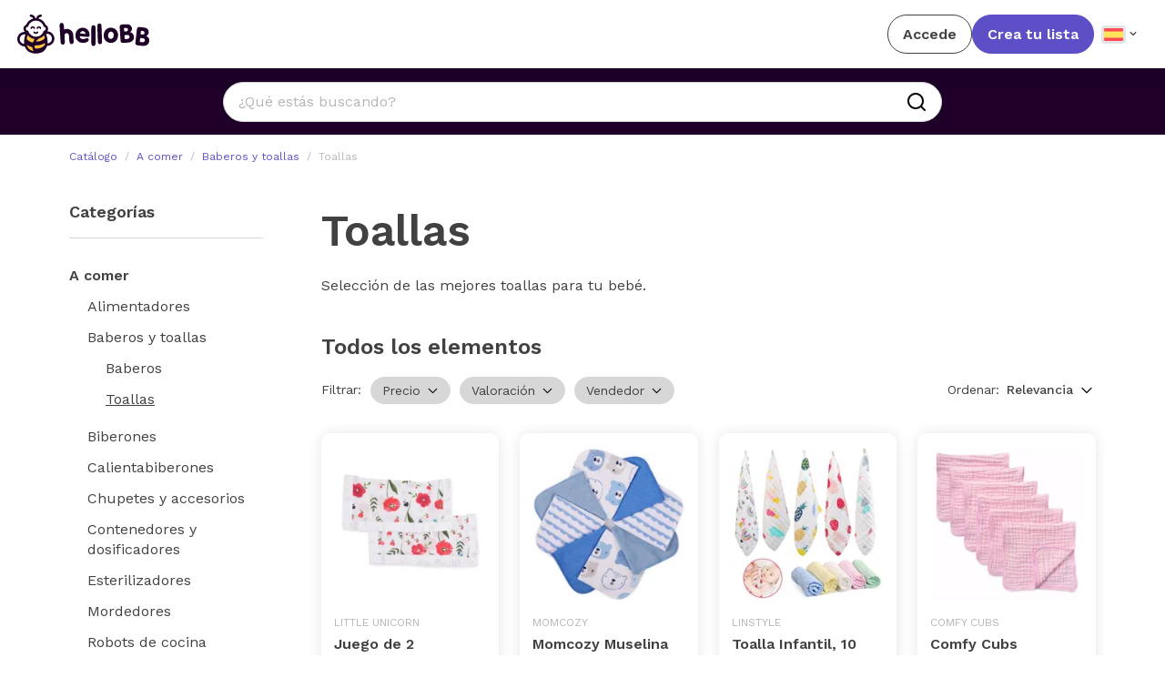

--- FILE ---
content_type: text/html
request_url: https://www.hellobb.net/categoria/toallas-comer
body_size: 126207
content:
<!DOCTYPE html>
<html lang="*" data-vue-meta="%7B%22lang%22:%7B%221%22:%22*%22%7D%7D">
  <head>
    <title>Toallas | HelloBB</title>
    <meta data-vue-meta="1" name="description" content="Selección de las mejores toallas para tu bebé.">
    <link data-vue-meta="1" rel="canonical" href="https://www.hellobb.net/categoria/toallas-comer">
    <script data-vue-meta="1"></script><script data-vue-meta="1" type="application/ld+json">{"@context":"https://schema.org/","@type":"BreadcrumbList","itemListElement":[{"@type":"ListItem","position":1,"name":"A comer","item":"https://www.hellobb.net/categoria/alimentacion-bebe"},{"@type":"ListItem","position":2,"name":"Baberos y toallas","item":"https://www.hellobb.net/categoria/baberos-y-toallas"},{"@type":"ListItem","position":3,"name":"Toallas"}]}</script>
      <meta http-equiv="content-type" content="text/html; charset=UTF-8" />
      <meta content="width=device-width, initial-scale=1, maximum-scale=1" name="viewport" />
      <meta http-equiv="X-UA-Compatible" content="IE=Edge,chrome=IE6">
      <meta name="p:domain_verify" content="e3af1623e6a98b3acaa09f07672384c2"/>
      <meta name="tradetracker-site-verification" content="3440c8f3de89306974e4c4cd029efb9c959bfc6b" />
      <meta name="facebook-domain-verification" content="pjq3q5bzynsnf65v44wppahsg413tj" />
      <meta name="verify-admitad" content="70fc3e5118" />
      <meta name="fo-verify" content="af7a4c30-03d5-4fe6-bb0d-6c8f63addd4f" />

      <link rel="apple-touch-icon" sizes="57x57" href="/favicon/apple-icon-57x57.png">
      <link rel="apple-touch-icon" sizes="60x60" href="/favicon//apple-icon-60x60.png">
      <link rel="apple-touch-icon" sizes="72x72" href="/favicon/apple-icon-72x72.png">
      <link rel="apple-touch-icon" sizes="76x76" href="/favicon/apple-icon-76x76.png">
      <link rel="apple-touch-icon" sizes="114x114" href="/favicon/apple-icon-114x114.png">
      <link rel="apple-touch-icon" sizes="120x120" href="/favicon/apple-icon-120x120.png">
      <link rel="apple-touch-icon" sizes="144x144" href="/favicon/apple-icon-144x144.png">
      <link rel="apple-touch-icon" sizes="152x152" href="/favicon/apple-icon-152x152.png">
      <link rel="apple-touch-icon" sizes="180x180" href="/favicon/apple-icon-180x180.png">
      <link rel="icon" type="image/png" sizes="192x192"  href="/favicon/android-icon-192x192.png">
      <link rel="icon" type="image/png" sizes="32x32" href="/favicon/favicon-32x32.png">
      <link rel="icon" type="image/png" sizes="96x96" href="/favicon/favicon-96x96.png">
      <link rel="icon" type="image/png" sizes="16x16" href="/favicon/favicon-16x16.png">
      <link rel="manifest" href="/favicon/manifest.json">
      <meta name="msapplication-TileColor" content="#ffffff">
      <meta name="msapplication-TileImage" content="/favicon/ms-icon-144x144.png">
      <meta name="theme-color" content="#ffffff">

      <link rel="preconnect" href="https://www.googletagmanager.com">
      <link rel="dns-prefetch" href="https://www.googletagmanager.com">

      <link rel="preconnect" href="https://connect.facebook.net">
      <link rel="dns-prefetch" href="https://connect.facebook.net">

      <link rel="preconnect" href="https://static.hotjar.com">
      <link rel="dns-prefetch" href="https://static.hotjar.com">

      <!-- <link rel="preconnect" href="https://www.freeprivacypolicy.com">
      <link rel="dns-prefetch" href="https://www.freeprivacypolicy.com"> -->

      <link rel="preconnect" href="https://cse.google.com">
      <link rel="dns-prefetch" href="https://cse.google.com">

      <link rel="preconnect" href="https://cdn.mxpnl.com">
      <link rel="dns-prefetch" href="https://cdn.mxpnl.com">

      <link rel="preconnect" href="https://www.google-analytics.com">
      <link rel="dns-prefetch" href="https://www.google-analytics.com">

      <link rel="preconnect" href="https://www.google.com">
      <link rel="dns-prefetch" href="https://www.google.com">

      <!--<link rel="preconnect" href="https://analytics.tiktok.com">
      <link rel="dns-prefetch" href="https://analytics.tiktok.com">-->

      <link rel="preconnect" href="https://www.clarity.ms">
      <link rel="dns-prefetch" href="https://www.clarity.ms">

      <!-- TradeDoubler site verification 3252173 -->

      <script>
        function isIframe() {
          try {
            return window.self !== window.top;
          } catch (err) {
            return true;
          }
        }

        function getCookie(name) {
          console.log("getCookie")
          const cookieArr = document.cookie.split(';');
          for (let cookie of cookieArr) {
            const [cookieName, cookieValue] = cookie.split('=').map(c => c.trim());
            if (cookieName === name) {
              return decodeURIComponent(cookieValue);
            }
          }
          return null;
        }
        //get 'sourcAPP' cookie value and set it to the dataLayer
        const sourceApp = getCookie('sourceApp');
        const appVersion = getCookie('appVersion');
        //motrar en la pantalla los valores de las cookies
        //if (sourceApp != null) document.write(sourceApp);
        //if (appVersion != null) document.write(" - " + appVersion);
        // if (sourceApp) {
        //   window.dataLayer = window.dataLayer || [];
        //   window.dataLayer.push({
        //     'sourceApp': sourceApp
        //   });
        // }
      </script>

      <!-- Custom Consent Mode Script  -->
      <script>
        window.dataLayer = window.dataLayer || [];
        function gtag() {
            dataLayer.push(arguments);
        }
        gtag("consent", "default", {
            ad_storage: "denied",
            ad_user_data: "denied",
            ad_personalization: "denied",
            analytics_storage: "denied",
            functionality_storage: "denied",
            personalization_storage: "denied",
            security_storage: "granted",
            wait_for_update: 2000,
        });
        gtag("set", "ads_data_redaction", true);
        gtag("set", "url_passthrough", true);
      </script>
      <!-- End of Custom Mode Consent Script -->

      <!-- Google Tag Manager -->
      <script>
        console.log("executing gtag!! - 2");
        (function (w, d, s, l, i) {
          w[l] = w[l] || [];
          w[l].push({
            "gtm.start": new Date().getTime(),
            event: "gtm.js",
          });
          var f = d.getElementsByTagName(s)[0],
            j = d.createElement(s),
            dl = l != "dataLayer" ? "&l=" + l : "";
          j.async = true;
          j.src = "https://www.googletagmanager.com/gtm.js?id=" + i + dl;
          f.parentNode.insertBefore(j, f);
        })(window, document, "script", "dataLayer", "GTM-TN3F7TC");
    </script>
    <!-- End Google Tag Manager -->

    <!-- Global site tag (gtag.js) - Google Analytics -->
    <script async src="https://www.googletagmanager.com/gtag/js?id=UA-156069285-1" data-cookieyes="cookieyes-analytics" ></script>
    <script>
      console.log("executing gtag!!");
      window.dataLayer = window.dataLayer || [];
      function gtag() {
        dataLayer.push(arguments);
      }
      gtag("js", new Date());

      gtag("config", "UA-156069285-1");
      gtag('config', 'AW-11113164802');
    </script>
    <script type="text/plain" data-cookie-consent="tracking" cookie-consent="tracking">
    gtag('event', 'conversion', { 'send_to': 'AW-11113164802/zrsvCJy_uJIYEILglbMp', 'value': 1.4, 'currency': 'EUR' });
    console.log('executing gtag!! - 1');
    </script>
    <!-- Hotjar Tracking Code for http://www.hellobb.net/ -->
    <script async data-cookieyes="cookieyes-analytics">
      console.log("executing hotjar!!");
      (function (h, o, t, j, a, r) {
        h.hj =
          h.hj ||
          function () {
            (h.hj.q = h.hj.q || []).push(arguments);
          };
        h._hjSettings = { hjid: 1916212, hjsv: 6 };
        a = o.getElementsByTagName("head")[0];
        r = o.createElement("script");
        r.async = 1;
        r.src = t + h._hjSettings.hjid + j + h._hjSettings.hjsv;
        a.appendChild(r);
      })(window, document, "https://static.hotjar.com/c/hotjar-", ".js?sv=");
    </script>
    <script id="scr_mixpanel">
      console.log("executing mixpanel!!");
      (function (f, b) {
        if (!b.__SV) {
          var e, g, i, h;
          window.mixpanel = b;
          b._i = [];
          b.init = function (e, f, c) {
            function g(a, d) {
              var b = d.split(".");
              2 == b.length && ((a = a[b[0]]), (d = b[1]));
              a[d] = function () {
                a.push([d].concat(Array.prototype.slice.call(arguments, 0)));
              };
            }
            var a = b;
            "undefined" !== typeof c ? (a = b[c] = []) : (c = "mixpanel");
            a.people = a.people || [];
            a.toString = function (a) {
              var d = "mixpanel";
              "mixpanel" !== c && (d += "." + c);
              a || (d += " (stub)");
              return d;
            };
            a.people.toString = function () {
              return a.toString(1) + ".people (stub)";
            };
            i =
              "disable time_event track track_pageview track_links track_forms track_with_groups add_group set_group remove_group register register_once alias unregister identify name_tag set_config reset opt_in_tracking opt_out_tracking has_opted_in_tracking has_opted_out_tracking clear_opt_in_out_tracking start_batch_senders people.set people.set_once people.unset people.increment people.append people.union people.track_charge people.clear_charges people.delete_user people.remove".split(
                " "
              );
            for (h = 0; h < i.length; h++) g(a, i[h]);
            var j = "set set_once union unset remove delete".split(" ");
            a.get_group = function () {
              function b(c) {
                d[c] = function () {
                  call2_args = arguments;
                  call2 = [c].concat(Array.prototype.slice.call(call2_args, 0));
                  a.push([e, call2]);
                };
              }
              for (
                var d = {},
                  e = ["get_group"].concat(
                    Array.prototype.slice.call(arguments, 0)
                  ),
                  c = 0;
                c < j.length;
                c++
              )
                b(j[c]);
              return d;
            };
            b._i.push([e, f, c]);
          };
          b.__SV = 1.2;
          e = f.createElement("script");
          e.type = "text/javascript";
          e.async = !0;
          e.src =
            "undefined" !== typeof MIXPANEL_CUSTOM_LIB_URL
              ? MIXPANEL_CUSTOM_LIB_URL
              : "file:" === f.location.protocol &&
                "//cdn.mxpnl.com/libs/mixpanel-2-latest.min.js".match(/^\/\//)
              ? "https://cdn.mxpnl.com/libs/mixpanel-2-latest.min.js"
              : "//cdn.mxpnl.com/libs/mixpanel-2-latest.min.js";
          g = f.getElementsByTagName("script")[0];
          g.parentNode.insertBefore(e, g);
        }
      })(document, window.mixpanel || []);
      mixpanel.init("dd9dc84b76f54a749caaa9779e5042e0", {
        api_host: "https://api-eu.mixpanel.com",
        batch_requests: true,
      });
    </script>

    <!-- Cookie Consent by https://www.FreePrivacyPolicy.com -->
    <!-- <script
      defer
      type="text/javascript"
      src="https://www.freeprivacypolicy.com/public/cookie-consent/4.1.0/cookie-consent.js"
    ></script> -->

    <!-- <script type="text/javascript">
      document.addEventListener("DOMContentLoaded", function () {
        if (!window.location.href.includes("signup2") && window.cookieconsent) {
          cookieconsent.run({
            notice_banner_type: "simple",
            consent_type: "express",
            palette: "light",
            language: "es",
            page_load_consent_levels: ["strictly-necessary"],
            notice_banner_reject_button_hide: false,
            preferences_center_close_button_hide: false,
            page_refresh_confirmation_buttons: false,
            website_name: "HelloBB",
            website_privacy_policy_url: "https://www.hellobb.net/cookies"
          });
        }
      });
    </script> -->

    <!-- Google Analytics -->
    <!-- Global site tag (gtag.js) - Google Analytics -->
    <!-- <script
      type="text/plain" data-cookie-consent="tracking" cookie-consent="tracking"
      src="https://www.googletagmanager.com/gtag/js?id=UA-156069285-1"
    ></script> -->
    <!-- <script type="text/plain" data-cookie-consent="tracking" cookie-consent="tracking">
      console.log('EXECUTING GTAG!!');
      window.dataLayer = window.dataLayer || [];
      function gtag(){dataLayer.push(arguments);}
      gtag('js', new Date());

      gtag('config', 'UA-156069285-1');
      gtag('config', 'AW-11113164802');
      console.log('DONE!')
    </script> -->
    <!-- end of Google Analytics-->

    <!-- adsense -->
    <script async src="https://pagead2.googlesyndication.com/pagead/js/adsbygoogle.js?client=ca-pub-7098941501180575"
     crossorigin="anonymous"></script>

     <!-- <script>

      function getCookie(name) {
        const cookieArr = document.cookie.split(';');
        for (let cookie of cookieArr) {
          const [cookieName, cookieValue] = cookie.split('=').map(c => c.trim());
          if (cookieName === name) {
            return decodeURIComponent(cookieValue);
          }
        }
        return null;
      }

      // Verifica el valor de la cookie y carga el script condicionalmente
      document.addEventListener("DOMContentLoaded", function () {
        let sourceApp = getCookie("sourceApp");
        let appVersion = getCookie("appVersion");

        //if (sourceApp !== "true" || (sourceApp === "true" && appVersion === "2.0.35")) {
        if (sourceApp !== "true") {
          console.log("executing adsense!!");
          const script = document.createElement("script");
          script.type = "text/javascript";
          script.src = "https://pagead2.googlesyndication.com/pagead/js/adsbygoogle.js?client=ca-pub-7098941501180575";
          script.crossorigin = "anonymous";
          script.async = true;
          document.head.appendChild(script);
          console.log("adsense loaded!!");
        }
      });
     </script> -->

    <!-- Hotjar -->
    <!-- Hotjar Tracking Code for http://www.hellobb.net/ -->
    <!-- <script type="text/plain" data-cookie-consent="tracking" cookie-consent="tracking">
      console.log('EXECUTING HOTJAR!!');

      (function(h,o,t,j,a,r){
          h.hj=h.hj||function(){(h.hj.q=h.hj.q||[]).push(arguments)};
          h._hjSettings={hjid:1916212,hjsv:6};
          a=o.getElementsByTagName('head')[0];
          r=o.createElement('script');r.async=1;
          r.src=t+h._hjSettings.hjid+j+h._hjSettings.hjsv;
          a.appendChild(r);
      })(window,document,'https://static.hotjar.com/c/hotjar-','.js?sv=');
    </script> -->
    <!-- end of Hotjar-->

    <!-- <noscript
      >Cookie Consent by
      <a
        href="https://www.FreePrivacyPolicy.com/free-cookie-consent/"
        rel="nofollow noopener"
        >FreePrivacyPolicy.com</a
      ></noscript -->

    <!-- End Cookie Consent -->
      <!-- <script
              async
              type="text/plain"
              src="https://www.googletagmanager.com/gtag/js?id=UA-156069285-1"
              type="text/plain" data-cookie-consent="tracking" cookie-consent="tracking"
      ></script> -->
      <script async src="https://cse.google.com/cse.js?cx=9f77b09cba4390dd5"></script>
      <!-- Global site tag (gtag.js) - Google Analytics -->
      <script async src="https://www.googletagmanager.com/gtag/js?id=G-GGMC1VLYC3" data-cookieyes="cookieyes-analytics"></script>
      <!-- <script type="text/plain" data-cookie-consent="tracking" cookie-consent="tracking">
        console.log('executing gtag!! - 3');
        window.dataLayer = window.dataLayer || [];
        function gtag(){dataLayer.push(arguments);}
        gtag('js', new Date());

        gtag('config', 'G-GGMC1VLYC3');
        gtag('config', 'AW-11113164802');
      </script> -->
      <!-- Start cookieyes banner -->
    <!-- <script id="cookieyes" type="text/javascript" src="https://cdn-cookieyes.com/client_data/18421d3f9e3d95a2693d141e/script.js"></script> -->
    <script>
      // Función para obtener el valor de una cookie por su nombre

      // function getCookie(name) {
      //     let cookieArr = document.cookie.split(";");

      //     for (let i = 0; i < cookieArr.length; i++) {
      //         let cookiePair = cookieArr[i].split("=");

      //         if (name == cookiePair[0].trim()) {
      //             return decodeURIComponent(cookiePair[1]);
      //         }
      //     }

      //     return null;
      // }

      function getCookie(name) {
        const cookieArr = document.cookie.split(';');
        for (let cookie of cookieArr) {
          const [cookieName, cookieValue] = cookie.split('=').map(c => c.trim());
          if (cookieName === name) {
            return decodeURIComponent(cookieValue);
          }
        }
        return null;
      }

      function isFromApp() {
        const params = new URLSearchParams(window.location.search);
        const isApp = params.get('app') === 'true';

        if(isApp) {
          sessionStorage.setItem('isApp', 'true');
          sessionStorage.setItem('appVersion', params.get('appVersion'));
          sessionStorage.setItem('platform', params.get('platform'));
        }

        return isApp || sessionStorage.getItem('isApp') === 'true';
      }

      // Verifica el valor de la cookie y carga el script condicionalmente
      document.addEventListener("DOMContentLoaded", function () {
        let sourceApp = getCookie("sourceApp");
        let appVersion = getCookie("appVersion");

        //if (sourceApp !== "true" || (sourceApp === "true" && appVersion === "2.0.35")) {
        if (sourceApp !== "true" && isFromApp() === false) {
          const script = document.createElement("script");
          script.id = "cookieyes";
          script.type = "text/javascript";
          script.src = "https://cdn-cookieyes.com/client_data/18421d3f9e3d95a2693d141e/script.js";
          script.async = true;
          document.head.appendChild(script);
        }
      });
    </script>
    <!-- End cookieyes banner -->
  <link rel="preload" href="/public/app.40691e6e71bc4380a487.css" as="style"><link rel="preload" href="/public/app.d84fed403c7ef919d13c.js" as="script"><link rel="preload" href="/public/category.d84fed403c7ef919d13c.js" as="script"><link rel="preload" href="/public/catalogue~category~collection~search.d84fed403c7ef919d13c.js" as="script"><link rel="preload" href="/public/catalogue~category~collection~list-constructor~search.9e4c82763c5674a2b73d.css" as="style"><link rel="preload" href="/public/catalogue~category~collection~list-constructor~search.d84fed403c7ef919d13c.js" as="script"><link rel="preload" href="/public/EntityCollections.02eb88baee1a6e557532.css" as="style"><link rel="preload" href="/public/EntityCollections.d84fed403c7ef919d13c.js" as="script"><link rel="preload" href="/public/CategoryContent.d84fed403c7ef919d13c.js" as="script"><link rel="preload" href="/public/CtaPregnant.d84fed403c7ef919d13c.js" as="script"><link rel="preload" href="/public/CataloguePorque.d84fed403c7ef919d13c.js" as="script"><link rel="preload" href="/public/CategoriesDirectory.d84fed403c7ef919d13c.js" as="script"><link rel="prefetch" href="/public/1.d84fed403c7ef919d13c.js"><link rel="prefetch" href="/public/16.d84fed403c7ef919d13c.js"><link rel="prefetch" href="/public/168.ac60d25c768f1aeb20b2.css"><link rel="prefetch" href="/public/168.d84fed403c7ef919d13c.js"><link rel="prefetch" href="/public/169.d84fed403c7ef919d13c.js"><link rel="prefetch" href="/public/169.d8bff26d452c353a046a.css"><link rel="prefetch" href="/public/170.7b2f21a7491f23b534ff.css"><link rel="prefetch" href="/public/170.d84fed403c7ef919d13c.js"><link rel="prefetch" href="/public/171.5f8f187b83e858666f78.css"><link rel="prefetch" href="/public/171.d84fed403c7ef919d13c.js"><link rel="prefetch" href="/public/172.d84fed403c7ef919d13c.js"><link rel="prefetch" href="/public/173.d84fed403c7ef919d13c.js"><link rel="prefetch" href="/public/AntonellaAutor.d84fed403c7ef919d13c.js"><link rel="prefetch" href="/public/Banner001MasAnadido.d84fed403c7ef919d13c.js"><link rel="prefetch" href="/public/Banner002Portear.d84fed403c7ef919d13c.js"><link rel="prefetch" href="/public/Banner003Arrullando.d84fed403c7ef919d13c.js"><link rel="prefetch" href="/public/Banner004Sillas.d84fed403c7ef919d13c.js"><link rel="prefetch" href="/public/Banner005ObjetosCalidad.d84fed403c7ef919d13c.js"><link rel="prefetch" href="/public/Banner006PrimerosCuidados.d84fed403c7ef919d13c.js"><link rel="prefetch" href="/public/Banner007BolsasPanaleras.d84fed403c7ef919d13c.js"><link rel="prefetch" href="/public/Banner008PrimerosDulcesSuenos.d84fed403c7ef919d13c.js"><link rel="prefetch" href="/public/Banner009ChupetesPararTren.d84fed403c7ef919d13c.js"><link rel="prefetch" href="/public/BannerBuit.d84fed403c7ef919d13c.js"><link rel="prefetch" href="/public/BannerPlaceholder.d84fed403c7ef919d13c.js"><link rel="prefetch" href="/public/Blog.d84fed403c7ef919d13c.js"><link rel="prefetch" href="/public/BlogArticle.d84fed403c7ef919d13c.js"><link rel="prefetch" href="/public/BlogCategory.d84fed403c7ef919d13c.js"><link rel="prefetch" href="/public/BlogPostCard.d84fed403c7ef919d13c.js"><link rel="prefetch" href="/public/BlogPostCardHero.d84fed403c7ef919d13c.js"><link rel="prefetch" href="/public/CatalogueSearchBar.d84fed403c7ef919d13c.js"><link rel="prefetch" href="/public/CatalogueSearchbar.d84fed403c7ef919d13c.js"><link rel="prefetch" href="/public/CategoryFilter.d84fed403c7ef919d13c.js"><link rel="prefetch" href="/public/ConstructorBlogArticle.d84fed403c7ef919d13c.js"><link rel="prefetch" href="/public/CtaActividadesBrightStarts.d84fed403c7ef919d13c.js"><link rel="prefetch" href="/public/CtaArrullos.d84fed403c7ef919d13c.js"><link rel="prefetch" href="/public/CtaChildrenStories.d84fed403c7ef919d13c.js"><link rel="prefetch" href="/public/CtaChupetes.d84fed403c7ef919d13c.js"><link rel="prefetch" href="/public/CtaContact.d84fed403c7ef919d13c.js"><link rel="prefetch" href="/public/CtaExtractorPhilipsAvent.d84fed403c7ef919d13c.js"><link rel="prefetch" href="/public/CtaHamacaBabybjorn.d84fed403c7ef919d13c.js"><link rel="prefetch" href="/public/CtaLibroLucia.d84fed403c7ef919d13c.js"><link rel="prefetch" href="/public/CtaMoisesSleepe.d84fed403c7ef919d13c.js"><link rel="prefetch" href="/public/CtaPerfectPrep.d84fed403c7ef919d13c.js"><link rel="prefetch" href="/public/CtaRobot.d84fed403c7ef919d13c.js"><link rel="prefetch" href="/public/CtaYellow.d84fed403c7ef919d13c.js"><link rel="prefetch" href="/public/DeleteProduct.d84fed403c7ef919d13c.js"><link rel="prefetch" href="/public/ExploreFooter.d84fed403c7ef919d13c.js"><link rel="prefetch" href="/public/ExploreSection.d84fed403c7ef919d13c.js"><link rel="prefetch" href="/public/FundCard.d84fed403c7ef919d13c.js"><link rel="prefetch" href="/public/LandingComoCols.d84fed403c7ef919d13c.js"><link rel="prefetch" href="/public/LandingComoColsItem.d84fed403c7ef919d13c.js"><link rel="prefetch" href="/public/LandingFeaturesCover.d84fed403c7ef919d13c.js"><link rel="prefetch" href="/public/LandingFooter.d84fed403c7ef919d13c.js"><link rel="prefetch" href="/public/LandingHablan.d84fed403c7ef919d13c.js"><link rel="prefetch" href="/public/LandingReviews.d84fed403c7ef919d13c.js"><link rel="prefetch" href="/public/ListAds.d84fed403c7ef919d13c.js"><link rel="prefetch" href="/public/ListAds2.d84fed403c7ef919d13c.js"><link rel="prefetch" href="/public/ListAds~ListAds2.d84fed403c7ef919d13c.js"><link rel="prefetch" href="/public/ListAds~ListAds2.e723584e6ddeccb7b1f1.css"><link rel="prefetch" href="/public/ListAds~ListAds2~guest.d84fed403c7ef919d13c.js"><link rel="prefetch" href="/public/ListAds~ListAds2~guest~guestProduct.0e409cc1345b8efb8a1d.css"><link rel="prefetch" href="/public/ListAds~ListAds2~guest~guestProduct.d84fed403c7ef919d13c.js"><link rel="prefetch" href="/public/ListEmpty.d84fed403c7ef919d13c.js"><link rel="prefetch" href="/public/ListProductCard.d84fed403c7ef919d13c.js"><link rel="prefetch" href="/public/LoadingButton.d84fed403c7ef919d13c.js"><link rel="prefetch" href="/public/LoadingCheckoutPageIndicator.d84fed403c7ef919d13c.js"><link rel="prefetch" href="/public/MustHaveFilter.d84fed403c7ef919d13c.js"><link rel="prefetch" href="/public/OnboardingGuestStep1.d84fed403c7ef919d13c.js"><link rel="prefetch" href="/public/OnboardingGuestStep2.d84fed403c7ef919d13c.js"><link rel="prefetch" href="/public/OnboardingGuestStep3.d84fed403c7ef919d13c.js"><link rel="prefetch" href="/public/ProductAddedToCartModal.d84fed403c7ef919d13c.js"><link rel="prefetch" href="/public/ProductAddedToList.d84fed403c7ef919d13c.js"><link rel="prefetch" href="/public/ProductAddedToListModal.02eb88baee1a6e557532.css"><link rel="prefetch" href="/public/ProductAddedToListModal.d84fed403c7ef919d13c.js"><link rel="prefetch" href="/public/ProductAddedToListModal~constructor-product~product.d84fed403c7ef919d13c.js"><link rel="prefetch" href="/public/ProductCardHero.d84fed403c7ef919d13c.js"><link rel="prefetch" href="/public/ProductCarousel.d84fed403c7ef919d13c.js"><link rel="prefetch" href="/public/ProductCarousel.d8a3dde3a31034f3ea5e.css"><link rel="prefetch" href="/public/ProductLoginToAccessYourListModal.d84fed403c7ef919d13c.js"><link rel="prefetch" href="/public/ProductRelated.8ac4635f149c129abc39.css"><link rel="prefetch" href="/public/ProductRelated.d84fed403c7ef919d13c.js"><link rel="prefetch" href="/public/RelatedPosts.02eb88baee1a6e557532.css"><link rel="prefetch" href="/public/RelatedPosts.d84fed403c7ef919d13c.js"><link rel="prefetch" href="/public/SearchBar.d84fed403c7ef919d13c.js"><link rel="prefetch" href="/public/SearchFilter.d84fed403c7ef919d13c.js"><link rel="prefetch" href="/public/StateFilter.d84fed403c7ef919d13c.js"><link rel="prefetch" href="/public/aanmelden.d84fed403c7ef919d13c.js"><link rel="prefetch" href="/public/aanmelden.e53340423711a11869ea.css"><link rel="prefetch" href="/public/about.d84fed403c7ef919d13c.js"><link rel="prefetch" href="/public/add-product-external.553223146d6189d9dd3b.css"><link rel="prefetch" href="/public/add-product-external.d84fed403c7ef919d13c.js"><link rel="prefetch" href="/public/add-product.d84fed403c7ef919d13c.js"><link rel="prefetch" href="/public/add-product.e6804e8a686a49292aea.css"><link rel="prefetch" href="/public/add-product~add-product-external.d84fed403c7ef919d13c.js"><link rel="prefetch" href="/public/afiliacion.d84fed403c7ef919d13c.js"><link rel="prefetch" href="/public/basesconcurso.6aa31929e04a933ddfe5.css"><link rel="prefetch" href="/public/basesconcurso.d84fed403c7ef919d13c.js"><link rel="prefetch" href="/public/catalogue.d84fed403c7ef919d13c.js"><link rel="prefetch" href="/public/collection.d84fed403c7ef919d13c.js"><link rel="prefetch" href="/public/configuration-mylist.1bc47d66fcb4bdb3a046.css"><link rel="prefetch" href="/public/configuration-mylist.d84fed403c7ef919d13c.js"><link rel="prefetch" href="/public/configuration-mypiggybank.1397523d174757878959.css"><link rel="prefetch" href="/public/configuration-mypiggybank.d84fed403c7ef919d13c.js"><link rel="prefetch" href="/public/configuration.d84fed403c7ef919d13c.js"><link rel="prefetch" href="/public/constructor-product.d84fed403c7ef919d13c.js"><link rel="prefetch" href="/public/constructor-product~product.d84fed403c7ef919d13c.js"><link rel="prefetch" href="/public/contributions.d84fed403c7ef919d13c.js"><link rel="prefetch" href="/public/contributions~mi-hucha.1523a87674825e1f7852.css"><link rel="prefetch" href="/public/contributions~mi-hucha.d84fed403c7ef919d13c.js"><link rel="prefetch" href="/public/convert-christmas-list-to-wishlist.d84fed403c7ef919d13c.js"><link rel="prefetch" href="/public/convert-christmas-list-to-wishlist.ff673e9355e3aebc2095.css"><link rel="prefetch" href="/public/cookies.7771c94481a97e8ce522.css"><link rel="prefetch" href="/public/cookies.d84fed403c7ef919d13c.js"><link rel="prefetch" href="/public/eliminacionCuenta.92579885a415b91523b1.css"><link rel="prefetch" href="/public/eliminacionCuenta.d84fed403c7ef919d13c.js"><link rel="prefetch" href="/public/enCamino.1523a87674825e1f7852.css"><link rel="prefetch" href="/public/enCamino.d84fed403c7ef919d13c.js"><link rel="prefetch" href="/public/error.d84fed403c7ef919d13c.js"><link rel="prefetch" href="/public/external-ecommerce.6ae2742dbff0a106eb95.css"><link rel="prefetch" href="/public/external-ecommerce.d84fed403c7ef919d13c.js"><link rel="prefetch" href="/public/faq.d84fed403c7ef919d13c.js"><link rel="prefetch" href="/public/guest.506dc55f158be5f91d99.css"><link rel="prefetch" href="/public/guest.d84fed403c7ef919d13c.js"><link rel="prefetch" href="/public/guestProduct.22ef1d62b70c3da10dc0.css"><link rel="prefetch" href="/public/guestProduct.d84fed403c7ef919d13c.js"><link rel="prefetch" href="/public/help-contributions.d84fed403c7ef919d13c.js"><link rel="prefetch" href="/public/home-multilista.02eb88baee1a6e557532.css"><link rel="prefetch" href="/public/home-multilista.d84fed403c7ef919d13c.js"><link rel="prefetch" href="/public/home.02eb88baee1a6e557532.css"><link rel="prefetch" href="/public/home.d84fed403c7ef919d13c.js"><link rel="prefetch" href="/public/invitacion.d84fed403c7ef919d13c.js"><link rel="prefetch" href="/public/landing-1.cfe11ae4f3545b22fdc1.css"><link rel="prefetch" href="/public/landing-1.d84fed403c7ef919d13c.js"><link rel="prefetch" href="/public/landing-1~landing-2~landing-2-v2~landing-3~landing-4~landing-5~landing-6~landing-baby-registrt-de~la~3b8c3054.11eccbed150e284a97ac.css"><link rel="prefetch" href="/public/landing-1~landing-2~landing-2-v2~landing-3~landing-4~landing-5~landing-6~landing-baby-registrt-de~la~3b8c3054.d84fed403c7ef919d13c.js"><link rel="prefetch" href="/public/landing-2-v2.cfe11ae4f3545b22fdc1.css"><link rel="prefetch" href="/public/landing-2-v2.d84fed403c7ef919d13c.js"><link rel="prefetch" href="/public/landing-2.cfe11ae4f3545b22fdc1.css"><link rel="prefetch" href="/public/landing-2.d84fed403c7ef919d13c.js"><link rel="prefetch" href="/public/landing-3.d84fed403c7ef919d13c.js"><link rel="prefetch" href="/public/landing-4.cfe11ae4f3545b22fdc1.css"><link rel="prefetch" href="/public/landing-4.d84fed403c7ef919d13c.js"><link rel="prefetch" href="/public/landing-5.cfe11ae4f3545b22fdc1.css"><link rel="prefetch" href="/public/landing-5.d84fed403c7ef919d13c.js"><link rel="prefetch" href="/public/landing-6.cfe11ae4f3545b22fdc1.css"><link rel="prefetch" href="/public/landing-6.d84fed403c7ef919d13c.js"><link rel="prefetch" href="/public/landing-app.7a383dc02c264e2f8a27.css"><link rel="prefetch" href="/public/landing-app.d84fed403c7ef919d13c.js"><link rel="prefetch" href="/public/landing-baby-registrt-de.cfe11ae4f3545b22fdc1.css"><link rel="prefetch" href="/public/landing-baby-registrt-de.d84fed403c7ef919d13c.js"><link rel="prefetch" href="/public/landing-int-babyshower.cfe11ae4f3545b22fdc1.css"><link rel="prefetch" href="/public/landing-int-babyshower.d84fed403c7ef919d13c.js"><link rel="prefetch" href="/public/landing-premium-free.62abf575bc267be6e979.css"><link rel="prefetch" href="/public/landing-premium-free.d84fed403c7ef919d13c.js"><link rel="prefetch" href="/public/legal.d84fed403c7ef919d13c.js"><link rel="prefetch" href="/public/list-birthday-de.cfe11ae4f3545b22fdc1.css"><link rel="prefetch" href="/public/list-birthday-de.d84fed403c7ef919d13c.js"><link rel="prefetch" href="/public/list-birthday-nl.cfe11ae4f3545b22fdc1.css"><link rel="prefetch" href="/public/list-birthday-nl.d84fed403c7ef919d13c.js"><link rel="prefetch" href="/public/list-constructor.48d5564702604b98fdfb.css"><link rel="prefetch" href="/public/list-constructor.d84fed403c7ef919d13c.js"><link rel="prefetch" href="/public/lista-comunion.cfe11ae4f3545b22fdc1.css"><link rel="prefetch" href="/public/lista-comunion.d84fed403c7ef919d13c.js"><link rel="prefetch" href="/public/lista-de-bodas.cfe11ae4f3545b22fdc1.css"><link rel="prefetch" href="/public/lista-de-bodas.d84fed403c7ef919d13c.js"><link rel="prefetch" href="/public/lista-de-deseos-de.cfe11ae4f3545b22fdc1.css"><link rel="prefetch" href="/public/lista-de-deseos-de.d84fed403c7ef919d13c.js"><link rel="prefetch" href="/public/lista-de-deseos.cfe11ae4f3545b22fdc1.css"><link rel="prefetch" href="/public/lista-de-deseos.d84fed403c7ef919d13c.js"><link rel="prefetch" href="/public/lista-di-natale.cfe11ae4f3545b22fdc1.css"><link rel="prefetch" href="/public/lista-di-natale.d84fed403c7ef919d13c.js"><link rel="prefetch" href="/public/lista-nozze.cfe11ae4f3545b22fdc1.css"><link rel="prefetch" href="/public/lista-nozze.d84fed403c7ef919d13c.js"><link rel="prefetch" href="/public/lista-regalo-compleanno.cfe11ae4f3545b22fdc1.css"><link rel="prefetch" href="/public/lista-regalo-compleanno.d84fed403c7ef919d13c.js"><link rel="prefetch" href="/public/lista-regalo-v2.cfe11ae4f3545b22fdc1.css"><link rel="prefetch" href="/public/lista-regalo-v2.d84fed403c7ef919d13c.js"><link rel="prefetch" href="/public/lista-regalo.cfe11ae4f3545b22fdc1.css"><link rel="prefetch" href="/public/lista-regalo.d84fed403c7ef919d13c.js"><link rel="prefetch" href="/public/lista-regalos-navidad.cfe11ae4f3545b22fdc1.css"><link rel="prefetch" href="/public/lista-regalos-navidad.d84fed403c7ef919d13c.js"><link rel="prefetch" href="/public/liste-anniversaire.cfe11ae4f3545b22fdc1.css"><link rel="prefetch" href="/public/liste-anniversaire.d84fed403c7ef919d13c.js"><link rel="prefetch" href="/public/liste-de-cadeaux-v2.cfe11ae4f3545b22fdc1.css"><link rel="prefetch" href="/public/liste-de-cadeaux-v2.d84fed403c7ef919d13c.js"><link rel="prefetch" href="/public/liste-de-cadeaux.cfe11ae4f3545b22fdc1.css"><link rel="prefetch" href="/public/liste-de-cadeaux.d84fed403c7ef919d13c.js"><link rel="prefetch" href="/public/liste-mariage.cfe11ae4f3545b22fdc1.css"><link rel="prefetch" href="/public/liste-mariage.d84fed403c7ef919d13c.js"><link rel="prefetch" href="/public/liste-noel.cfe11ae4f3545b22fdc1.css"><link rel="prefetch" href="/public/liste-noel.d84fed403c7ef919d13c.js"><link rel="prefetch" href="/public/liste-pendaison-cremaillere.cfe11ae4f3545b22fdc1.css"><link rel="prefetch" href="/public/liste-pendaison-cremaillere.d84fed403c7ef919d13c.js"><link rel="prefetch" href="/public/lists.d84fed403c7ef919d13c.js"><link rel="prefetch" href="/public/login-app.d84fed403c7ef919d13c.js"><link rel="prefetch" href="/public/login.d84fed403c7ef919d13c.js"><link rel="prefetch" href="/public/login.e53340423711a11869ea.css"><link rel="prefetch" href="/public/mi-hucha-crear.d84fed403c7ef919d13c.js"><link rel="prefetch" href="/public/mi-hucha.d84fed403c7ef919d13c.js"><link rel="prefetch" href="/public/mi-hucha.e53340423711a11869ea.css"><link rel="prefetch" href="/public/nosotros.d84fed403c7ef919d13c.js"><link rel="prefetch" href="/public/owner-list-edit-product.a3426ff91c038776df5e.css"><link rel="prefetch" href="/public/owner-list-edit-product.d84fed403c7ef919d13c.js"><link rel="prefetch" href="/public/owner-list-edit-product~owner-list-shop-product.d84fed403c7ef919d13c.js"><link rel="prefetch" href="/public/owner-list-shop-product.d84fed403c7ef919d13c.js"><link rel="prefetch" href="/public/owner-list.0ee5b661dbd3d7d6c14f.css"><link rel="prefetch" href="/public/owner-list.d84fed403c7ef919d13c.js"><link rel="prefetch" href="/public/privacidad.2b912adb5c493edd404c.css"><link rel="prefetch" href="/public/privacidad.d84fed403c7ef919d13c.js"><link rel="prefetch" href="/public/product.d84fed403c7ef919d13c.js"><link rel="prefetch" href="/public/recoverpwd.d84fed403c7ef919d13c.js"><link rel="prefetch" href="/public/redirect.d84fed403c7ef919d13c.js"><link rel="prefetch" href="/public/restablecer-pwd.d84fed403c7ef919d13c.js"><link rel="prefetch" href="/public/search.d84fed403c7ef919d13c.js"><link rel="prefetch" href="/public/seeyousoon.258fb8681125e78c1deb.css"><link rel="prefetch" href="/public/seeyousoon.d84fed403c7ef919d13c.js"><link rel="prefetch" href="/public/signup.d84fed403c7ef919d13c.js"><link rel="prefetch" href="/public/signupOnboarding.d71d9c959f4faef4ca31.css"><link rel="prefetch" href="/public/signupOnboarding.d84fed403c7ef919d13c.js"><link rel="prefetch" href="/public/subscribe.d84fed403c7ef919d13c.js"><link rel="prefetch" href="/public/subscribe.fd7d5743a855dddb82b4.css"><link rel="prefetch" href="/public/unsubscribe.0da3405b1cef3bb49cb8.css"><link rel="prefetch" href="/public/unsubscribe.d84fed403c7ef919d13c.js"><link rel="prefetch" href="/public/vendedores.48e715eae7977b2981fe.css"><link rel="prefetch" href="/public/vendedores.d84fed403c7ef919d13c.js"><link rel="prefetch" href="/public/vendors~EntityCollections~ListAds~ListAds2~ProductAddedToListModal~RelatedPosts~add-product~add-prod~c212de55.d84fed403c7ef919d13c.js"><link rel="prefetch" href="/public/vendors~aanmelden~external-ecommerce~landing-1~landing-2~landing-2-v2~landing-3~landing-4~landing-5~~08bc8851.d84fed403c7ef919d13c.js"><link rel="prefetch" href="/public/vendors~add-product-external~external-ecommerce~list-constructor.02eb88baee1a6e557532.css"><link rel="prefetch" href="/public/vendors~add-product-external~external-ecommerce~list-constructor.d84fed403c7ef919d13c.js"><link rel="prefetch" href="/public/vendors~catalogue~category~collection~list-constructor~search.c11986038c146c3caeaf.css"><link rel="prefetch" href="/public/vendors~catalogue~category~collection~list-constructor~search.d84fed403c7ef919d13c.js"><link rel="prefetch" href="/public/vendors~constructor-product~owner-list~product.470a67cedb44f5fba671.css"><link rel="prefetch" href="/public/vendors~constructor-product~owner-list~product.d84fed403c7ef919d13c.js"><link rel="prefetch" href="/public/vendors~owner-list.d71d9c959f4faef4ca31.css"><link rel="prefetch" href="/public/vendors~owner-list.d84fed403c7ef919d13c.js"><link rel="stylesheet" href="/public/app.40691e6e71bc4380a487.css"><link rel="stylesheet" href="/public/catalogue~category~collection~list-constructor~search.9e4c82763c5674a2b73d.css"><link rel="stylesheet" href="/public/EntityCollections.02eb88baee1a6e557532.css"></head>

  <body class="body">
    <!-- Google Tag Manager (noscript) -->
    <noscript
      ><iframe
        src="https://www.googletagmanager.com/ns.html?id=GTM-TN3F7TC"
        height="0"
        width="0"
        style="display: none; visibility: hidden"
      ></iframe
    ></noscript>
    <!-- End Google Tag Manager (noscript) -->

    <div id="app" data-server-rendered="true" class="body-category body-international" style="display:none;"><div><!----> <!----></div> <div headerLang="es-MX" headerType="baby" class="h-sticky h-sticky--catalogo"><div><header class="header"><div class="bb-container-max"><div class="header__container"><div class="header__logo"><a href="/" aria-current="page" class="router-link-active"><img src="/images/logo-hellobb-dark.bb8f064.svg" alt="Logo HelloBB"></a></div> <div class="header__nav__fr-FR"><div><!----></div></div> <div class="header__right"><!----> <!----> <!----> <div class="header__burger"><div class="nav-m-right"><div class="nav-m-right__item"><img src="/images/ico-burger.fbad3ee.svg" alt class="header-nav-icon"></div></div></div></div></div></div></header> <div data-collapse="medium" data-animation="default" data-duration="300" class="m-nav"><!----></div></div></div> <div id="app_main_content"><div><div class="header-catalogue"><div class="bb-container"><div class="header-catalogue__grid"><div class="header-catalogue__left"><div class="button button--sm button--secondary button--ico"><svg width="16" height="17" viewBox="0 0 16 17" fill="none" xmlns="http://www.w3.org/2000/svg"><path d="M2.47316 11.36C2.40976 11.2993 2.335 11.2517 2.25316 11.22C2.09086 11.1533 1.9088 11.1533 1.7465 11.22C1.66466 11.2517 1.5899 11.2993 1.5265 11.36C1.4658 11.4234 1.41823 11.4982 1.3865 11.58C1.33544 11.7014 1.32149 11.8352 1.34641 11.9645C1.37133 12.0939 1.43399 12.2129 1.5265 12.3067C1.5913 12.3656 1.66571 12.4129 1.7465 12.4467C1.8263 12.4819 1.91258 12.5002 1.99983 12.5002C2.08708 12.5002 2.17336 12.4819 2.25316 12.4467C2.33395 12.4129 2.40836 12.3656 2.47316 12.3067C2.56567 12.2129 2.62833 12.0939 2.65325 11.9645C2.67816 11.8352 2.66422 11.7014 2.61316 11.58C2.58143 11.4982 2.53386 11.4234 2.47316 11.36ZM4.6665 5.83333H13.9998C14.1766 5.83333 14.3462 5.7631 14.4712 5.63807C14.5963 5.51305 14.6665 5.34348 14.6665 5.16667C14.6665 4.98986 14.5963 4.82029 14.4712 4.69526C14.3462 4.57024 14.1766 4.5 13.9998 4.5H4.6665C4.48969 4.5 4.32012 4.57024 4.19509 4.69526C4.07007 4.82029 3.99983 4.98986 3.99983 5.16667C3.99983 5.34348 4.07007 5.51305 4.19509 5.63807C4.32012 5.7631 4.48969 5.83333 4.6665 5.83333ZM2.47316 8.02667C2.37941 7.93416 2.26036 7.8715 2.13104 7.84658C2.00171 7.82167 1.8679 7.83561 1.7465 7.88667C1.66571 7.92043 1.5913 7.96778 1.5265 8.02667C1.4658 8.09007 1.41823 8.16483 1.3865 8.24667C1.35123 8.32647 1.33301 8.41275 1.33301 8.5C1.33301 8.58725 1.35123 8.67353 1.3865 8.75333C1.42026 8.83412 1.46761 8.90853 1.5265 8.97333C1.5913 9.03222 1.66571 9.07957 1.7465 9.11333C1.8263 9.1486 1.91258 9.16682 1.99983 9.16682C2.08708 9.16682 2.17336 9.1486 2.25316 9.11333C2.33395 9.07957 2.40836 9.03222 2.47316 8.97333C2.53205 8.90853 2.5794 8.83412 2.61316 8.75333C2.64843 8.67353 2.66665 8.58725 2.66665 8.5C2.66665 8.41275 2.64843 8.32647 2.61316 8.24667C2.58143 8.16483 2.53386 8.09007 2.47316 8.02667ZM13.9998 7.83333H4.6665C4.48969 7.83333 4.32012 7.90357 4.19509 8.0286C4.07007 8.15362 3.99983 8.32319 3.99983 8.5C3.99983 8.67681 4.07007 8.84638 4.19509 8.9714C4.32012 9.09643 4.48969 9.16667 4.6665 9.16667H13.9998C14.1766 9.16667 14.3462 9.09643 14.4712 8.9714C14.5963 8.84638 14.6665 8.67681 14.6665 8.5C14.6665 8.32319 14.5963 8.15362 14.4712 8.0286C14.3462 7.90357 14.1766 7.83333 13.9998 7.83333ZM2.47316 4.69333C2.40976 4.63264 2.335 4.58506 2.25316 4.55333C2.13176 4.50228 1.99795 4.48833 1.86862 4.51325C1.73929 4.53816 1.62025 4.60083 1.5265 4.69333C1.46761 4.75813 1.42026 4.83254 1.3865 4.91333C1.35123 4.99313 1.33301 5.07942 1.33301 5.16667C1.33301 5.25391 1.35123 5.3402 1.3865 5.42C1.42026 5.50079 1.46761 5.5752 1.5265 5.64C1.5913 5.69889 1.66571 5.74624 1.7465 5.78C1.8679 5.83105 2.00171 5.845 2.13104 5.82009C2.26036 5.79517 2.37941 5.73251 2.47316 5.64C2.53205 5.5752 2.5794 5.50079 2.61316 5.42C2.64843 5.3402 2.66665 5.25391 2.66665 5.16667C2.66665 5.07942 2.64843 4.99313 2.61316 4.91333C2.5794 4.83254 2.53205 4.75813 2.47316 4.69333ZM13.9998 11.1667H4.6665C4.48969 11.1667 4.32012 11.2369 4.19509 11.3619C4.07007 11.487 3.99983 11.6565 3.99983 11.8333C3.99983 12.0101 4.07007 12.1797 4.19509 12.3047C4.32012 12.4298 4.48969 12.5 4.6665 12.5H13.9998C14.1766 12.5 14.3462 12.4298 14.4712 12.3047C14.5963 12.1797 14.6665 12.0101 14.6665 11.8333C14.6665 11.6565 14.5963 11.487 14.4712 11.3619C14.3462 11.2369 14.1766 11.1667 13.9998 11.1667Z" fill="#1E0028"></path></svg>

  Categorias
</div></div> <div class="header-catalogue__right"><div class="header-catalogue__action"><img src="/images/ico-search.b837fa9.svg" alt></div></div></div> <!----></div></div> <!----> <div class="category-page"><div class="bb-container"><div class="category-page__breadcrumbs"><div class="bb-breadcrumb"><span class="bb-breadcrumb__item"><a href="/catalogo">Catálogo</a></span><span class="bb-breadcrumb__item"><a href="/categoria/alimentacion-bebe">A comer</a></span><span class="bb-breadcrumb__item"><a href="/categoria/baberos-y-toallas">Baberos y toallas</a></span><span class="bb-breadcrumb__item bb-breadcrumb__item--last"><span>Toallas</span></span></div></div> <div class="g-catalogo"><aside class="g-catalogo__categorias"><p class="g-catalogo__categorias__head">Categorías</p> <div class="w-full"><!----></div></aside> <div class="g-catalogo__content"><main><header class="g-catalogo__title"><h1 class="g-catalogo__title-header">
    Toallas
  </h1> <div class="g-catalogo__title-description"><p>Selección de las mejores toallas para tu bebé.</p></div></header> <!----> <h2 class="g-catalogue-footer__title">
              Todos los elementos
            </h2> <section class="g-catalogo-filters"><div class="g-catalogo-filters__mobile"><div id="catalogue_filters_for_mobile" class="filter-button"><svg width="16" height="17" viewBox="0 0 16 17" fill="none" xmlns="http://www.w3.org/2000/svg"><path d="M13.333 5.95325V2.49992C13.333 2.32311 13.2627 2.15354 13.1377 2.02851C13.0127 1.90349 12.8431 1.83325 12.6663 1.83325C12.4895 1.83325 12.3199 1.90349 12.1949 2.02851C12.0699 2.15354 11.9996 2.32311 11.9996 2.49992V5.95325C11.6135 6.09339 11.2799 6.349 11.0442 6.68536C10.8084 7.02172 10.682 7.42251 10.682 7.83325C10.682 8.244 10.8084 8.64478 11.0442 8.98114C11.2799 9.3175 11.6135 9.57312 11.9996 9.71325V14.4999C11.9996 14.6767 12.0699 14.8463 12.1949 14.9713C12.3199 15.0963 12.4895 15.1666 12.6663 15.1666C12.8431 15.1666 13.0127 15.0963 13.1377 14.9713C13.2627 14.8463 13.333 14.6767 13.333 14.4999V9.71325C13.7191 9.57312 14.0526 9.3175 14.2884 8.98114C14.5241 8.64478 14.6506 8.244 14.6506 7.83325C14.6506 7.42251 14.5241 7.02172 14.2884 6.68536C14.0526 6.349 13.7191 6.09339 13.333 5.95325ZM12.6663 8.49992C12.5344 8.49992 12.4055 8.46082 12.2959 8.38757C12.1863 8.31431 12.1008 8.21019 12.0504 8.08837C11.9999 7.96656 11.9867 7.83251 12.0124 7.70319C12.0382 7.57387 12.1016 7.45508 12.1949 7.36185C12.2881 7.26861 12.4069 7.20512 12.5362 7.1794C12.6655 7.15367 12.7996 7.16687 12.9214 7.21733C13.0432 7.26779 13.1473 7.35324 13.2206 7.46287C13.2939 7.5725 13.333 7.7014 13.333 7.83325C13.333 8.01006 13.2627 8.17963 13.1377 8.30466C13.0127 8.42968 12.8431 8.49992 12.6663 8.49992ZM8.66628 9.95325V2.49992C8.66628 2.32311 8.59605 2.15354 8.47102 2.02851C8.346 1.90349 8.17643 1.83325 7.99962 1.83325C7.82281 1.83325 7.65324 1.90349 7.52821 2.02851C7.40319 2.15354 7.33295 2.32311 7.33295 2.49992V9.95325C6.94685 10.0934 6.61326 10.349 6.37751 10.6854C6.14177 11.0217 6.0153 11.4225 6.0153 11.8333C6.0153 12.244 6.14177 12.6448 6.37751 12.9811C6.61326 13.3175 6.94685 13.5731 7.33295 13.7133V14.4999C7.33295 14.6767 7.40319 14.8463 7.52821 14.9713C7.65324 15.0963 7.82281 15.1666 7.99962 15.1666C8.17643 15.1666 8.346 15.0963 8.47102 14.9713C8.59605 14.8463 8.66628 14.6767 8.66628 14.4999V13.7133C9.05239 13.5731 9.38598 13.3175 9.62172 12.9811C9.85747 12.6448 9.98394 12.244 9.98394 11.8333C9.98394 11.4225 9.85747 11.0217 9.62172 10.6854C9.38598 10.349 9.05239 10.0934 8.66628 9.95325ZM7.99962 12.4999C7.86776 12.4999 7.73887 12.4608 7.62924 12.3876C7.5196 12.3143 7.43416 12.2102 7.3837 12.0884C7.33324 11.9666 7.32004 11.8325 7.34576 11.7032C7.37148 11.5739 7.43498 11.4551 7.52821 11.3618C7.62145 11.2686 7.74024 11.2051 7.86956 11.1794C7.99888 11.1537 8.13292 11.1669 8.25474 11.2173C8.37656 11.2678 8.48068 11.3532 8.55393 11.4629C8.62718 11.5725 8.66628 11.7014 8.66628 11.8333C8.66628 12.0101 8.59605 12.1796 8.47102 12.3047C8.346 12.4297 8.17643 12.4999 7.99962 12.4999ZM3.99962 4.61992V2.49992C3.99962 2.32311 3.92938 2.15354 3.80436 2.02851C3.67933 1.90349 3.50976 1.83325 3.33295 1.83325C3.15614 1.83325 2.98657 1.90349 2.86155 2.02851C2.73652 2.15354 2.66628 2.32311 2.66628 2.49992V4.61992C2.28018 4.76005 1.94659 5.01567 1.71084 5.35203C1.4751 5.68839 1.34863 6.08917 1.34863 6.49992C1.34863 6.91067 1.4751 7.31145 1.71084 7.64781C1.94659 7.98417 2.28018 8.23978 2.66628 8.37992V14.4999C2.66628 14.6767 2.73652 14.8463 2.86155 14.9713C2.98657 15.0963 3.15614 15.1666 3.33295 15.1666C3.50976 15.1666 3.67933 15.0963 3.80436 14.9713C3.92938 14.8463 3.99962 14.6767 3.99962 14.4999V8.37992C4.38572 8.23978 4.71931 7.98417 4.95506 7.64781C5.1908 7.31145 5.31727 6.91067 5.31727 6.49992C5.31727 6.08917 5.1908 5.68839 4.95506 5.35203C4.71931 5.01567 4.38572 4.76005 3.99962 4.61992ZM3.33295 7.16659C3.2011 7.16659 3.0722 7.12749 2.96257 7.05423C2.85294 6.98098 2.76749 6.87686 2.71703 6.75504C2.66657 6.63322 2.65337 6.49918 2.67909 6.36986C2.70482 6.24054 2.76831 6.12175 2.86155 6.02851C2.95478 5.93528 3.07357 5.87179 3.20289 5.84606C3.33221 5.82034 3.46626 5.83354 3.58807 5.884C3.70989 5.93446 3.81401 6.01991 3.88726 6.12954C3.96052 6.23917 3.99962 6.36806 3.99962 6.49992C3.99962 6.67673 3.92938 6.8463 3.80436 6.97132C3.67933 7.09635 3.50976 7.16659 3.33295 7.16659Z" fill="#424142"></path></svg>

    Filtrar
  </div> <!----></div> <div id="catalogue_filters_for_dektop" class="g-catalogo-filters__desktop relative"><div class="d-filters"><p>Filtrar:</p> <div class="price-range d-filters__item">
      Precio
      <svg xmlns="http://www.w3.org/2000/svg" width="48" height="48" viewBox="0 0 24 24" stroke-width="1.5" stroke="#000" fill="none" stroke-linecap="round" stroke-linejoin="round" class="icon icon-tabler icon-tabler-chevron-down"><path stroke="none" d="M0 0h24v24H0z" fill="none"></path> <polyline points="6 9 12 15 18 9"></polyline></svg> <!----></div> <div class="price-range d-filters__item">
      Valoración
      <svg xmlns="http://www.w3.org/2000/svg" width="48" height="48" viewBox="0 0 24 24" stroke-width="1.5" stroke="#000" fill="none" stroke-linecap="round" stroke-linejoin="round" class="icon icon-tabler icon-tabler-chevron-down"><path stroke="none" d="M0 0h24v24H0z" fill="none"></path> <polyline points="6 9 12 15 18 9"></polyline></svg> <!----></div> <div class="price-range d-filters__item">
      Vendedor
      <svg xmlns="http://www.w3.org/2000/svg" width="48" height="48" viewBox="0 0 24 24" stroke-width="1.5" stroke="#000" fill="none" stroke-linecap="round" stroke-linejoin="round" class="icon icon-tabler icon-tabler-chevron-down"><path stroke="none" d="M0 0h24v24H0z" fill="none"></path> <polyline points="6 9 12 15 18 9"></polyline></svg> <!----></div> <!----></div></div> <div class="g-catalogo-filters__sort"><div class="g-catalogo-filters__sort__label">Ordenar:</div> <div data-delay="0" class="g-catalogo-filters__sort__content"><div class="d-filters__sort">
      Relevancia
      <svg xmlns="http://www.w3.org/2000/svg" width="48" height="48" viewBox="0 0 24 24" stroke-width="1.5" stroke="#000" fill="none" stroke-linecap="round" stroke-linejoin="round" class="icon icon-tabler icon-tabler-chevron-down"><path stroke="none" d="M0 0h24v24H0z" fill="none"></path> <polyline points="6 9 12 15 18 9"></polyline></svg> <!----></div></div></div></section> <section class="filtres-aplicats"><!----> <!----> <!----> <!----> <!----> <!----></section> <section class="g-productos"><div class="i-product-container"><a href="https://www.hellobb.net/little-unicorn/38910" class="i-product"><picture class="image-quadrat-cont i-product__picture"><span class="i-product__discount" style="display:none;">
        --Infinity%
      </span> <div class="i-product__overlay"></div> <source srcset="https://images.hellobb.net/juego-de-2-muselinas-algodon-40-x-40-cm-little-unicorn-summer-poppy-estampadas-2.jpg?tr=w-130,h-130,cm-pad_resize" media="(max-width: 360px)"> <source srcset="https://images.hellobb.net/juego-de-2-muselinas-algodon-40-x-40-cm-little-unicorn-summer-poppy-estampadas-2.jpg?tr=w-150,h-150,cm-pad_resize" media="(max-width: 767px)"> <img loading="lazy" src="https://images.hellobb.net/juego-de-2-muselinas-algodon-40-x-40-cm-little-unicorn-summer-poppy-estampadas-2.jpg?tr=w-200,h-200,cm-pad_resize" alt="Juego de 2 muselinas Algodón ( 40 x 40 cm ) Little Unicorn Summer Poppy estampad..." class="image-quadrat"></picture> <div class="i-product__content" style="position: relative"><div class="i-product__brand">Little Unicorn</div> <h3 class="i-product__name">Juego de 2 muselinas Algodón ( 40 x 40 cm ) Little Unicorn Summer Poppy estampad...</h3> <div class="i-product-price"><div class="i-product-price__sale"><div class="i-product-price__pricing"><ins>20,00 €</ins> <del style="display:none;">0,00 €</del></div></div></div> <div><div id="product_38910_retailers" class="t-retailer"><div class="t-retailer__item t-retailer__item--El Corte Inglés"><img id="product_38910_retailer_0" src="https://www.hellobb.net/el-corte-ingles.png" width="30" height="30" alt="El Corte Inglés" class="t-retailer__logo t-retailer__logo--El Corte Inglés"></div></div></div></div></a> <!----> <!----></div><div class="i-product-container"><a href="https://www.hellobb.net/momcozy/36887" class="i-product"><picture class="image-quadrat-cont i-product__picture"><span class="i-product__discount" style="display:none;">
        --Infinity%
      </span> <div class="i-product__overlay"></div> <source srcset="https://images.hellobb.net/momcozy-muselina-bebe-8-piezas-toalla-bebe-de-algodon-gasas-para-bebes-suave-juego-de-toallas-bano-servilletas-de-tela-toallas-para-recien-nacido-para-bebe-ninas-ninos-25x25cm-azul-9.jpg?tr=w-130,h-130,cm-pad_resize" media="(max-width: 360px)"> <source srcset="https://images.hellobb.net/momcozy-muselina-bebe-8-piezas-toalla-bebe-de-algodon-gasas-para-bebes-suave-juego-de-toallas-bano-servilletas-de-tela-toallas-para-recien-nacido-para-bebe-ninas-ninos-25x25cm-azul-9.jpg?tr=w-150,h-150,cm-pad_resize" media="(max-width: 767px)"> <img loading="lazy" src="https://images.hellobb.net/momcozy-muselina-bebe-8-piezas-toalla-bebe-de-algodon-gasas-para-bebes-suave-juego-de-toallas-bano-servilletas-de-tela-toallas-para-recien-nacido-para-bebe-ninas-ninos-25x25cm-azul-9.jpg?tr=w-200,h-200,cm-pad_resize" alt="Momcozy Muselina Bebe, 8 Piezas Toalla Bebe de Algodón, Gasas para Bebes Suave, ..." class="image-quadrat"></picture> <div class="i-product__content" style="position: relative"><div class="i-product__brand">Momcozy</div> <h3 class="i-product__name">Momcozy Muselina Bebe, 8 Piezas Toalla Bebe de Algodón, Gasas para Bebes Suave, ...</h3> <div class="i-product-price"><div class="i-product-price__sale"><div class="i-product-price__pricing"><ins>9,99 €</ins> <del style="display:none;">0,00 €</del></div></div></div> <div><div id="product_36887_retailers" class="t-retailer"><div class="t-retailer__item t-retailer__item--Amazon"><img id="product_36887_retailer_0" src="https://www.hellobb.net/amazon.png" width="30" height="30" alt="Amazon" class="t-retailer__logo t-retailer__logo--Amazon"></div></div></div></div></a> <!----> <!----></div><div class="i-product-container"><a href="https://www.hellobb.net/linstyle/38313" class="i-product"><picture class="image-quadrat-cont i-product__picture"><span class="i-product__discount" style="display:none;">
        --Infinity%
      </span> <div class="i-product__overlay"></div> <source srcset="https://images.hellobb.net/toalla-infantil-10-piezas-reutilizable-algodon-8.jpg?tr=w-130,h-130,cm-pad_resize" media="(max-width: 360px)"> <source srcset="https://images.hellobb.net/toalla-infantil-10-piezas-reutilizable-algodon-8.jpg?tr=w-150,h-150,cm-pad_resize" media="(max-width: 767px)"> <img loading="lazy" src="https://images.hellobb.net/toalla-infantil-10-piezas-reutilizable-algodon-8.jpg?tr=w-200,h-200,cm-pad_resize" alt="Toalla Infantil, 10 Piezas Reutilizable Algodón" class="image-quadrat"></picture> <div class="i-product__content" style="position: relative"><div class="i-product__brand">LinStyle</div> <h3 class="i-product__name">Toalla Infantil, 10 Piezas Reutilizable Algodón</h3> <div class="i-product-price"><div class="i-product-price__sale"><div class="i-product-price__pricing"><ins>13,99 €</ins> <del style="display:none;">0,00 €</del></div></div></div> <div><div id="product_38313_retailers" class="t-retailer"><div class="t-retailer__item t-retailer__item--Amazon"><img id="product_38313_retailer_0" src="https://www.hellobb.net/amazon.png" width="30" height="30" alt="Amazon" class="t-retailer__logo t-retailer__logo--Amazon"></div></div></div></div></a> <!----> <!----></div><div class="i-product-container"><a href="https://www.hellobb.net/comfy-cubs/38905" class="i-product"><picture class="image-quadrat-cont i-product__picture"><span class="i-product__discount" style="display:none;">
        --Infinity%
      </span> <div class="i-product__overlay"></div> <source srcset="https://images.hellobb.net/comfy-cubs-muselina-panos-del-burp-de-6-paquetes-grandes-de-algodon-100-a-mano-estropajos-6-capas-extra-suave-y-absorbente-rosa-paquete-de-6-2.jpg?tr=w-130,h-130,cm-pad_resize" media="(max-width: 360px)"> <source srcset="https://images.hellobb.net/comfy-cubs-muselina-panos-del-burp-de-6-paquetes-grandes-de-algodon-100-a-mano-estropajos-6-capas-extra-suave-y-absorbente-rosa-paquete-de-6-2.jpg?tr=w-150,h-150,cm-pad_resize" media="(max-width: 767px)"> <img loading="lazy" src="https://images.hellobb.net/comfy-cubs-muselina-panos-del-burp-de-6-paquetes-grandes-de-algodon-100-a-mano-estropajos-6-capas-extra-suave-y-absorbente-rosa-paquete-de-6-2.jpg?tr=w-200,h-200,cm-pad_resize" alt="Comfy Cubs Muselina paños del Burp de 6 Paquetes Grandes de algodón 100% a Mano ..." class="image-quadrat"></picture> <div class="i-product__content" style="position: relative"><div class="i-product__brand">Comfy Cubs</div> <h3 class="i-product__name">Comfy Cubs Muselina paños del Burp de 6 Paquetes Grandes de algodón 100% a Mano ...</h3> <div class="i-product-price"><div class="i-product-price__sale"><div class="i-product-price__pricing"><ins>16,99 €</ins> <del style="display:none;">0,00 €</del></div></div></div> <div><div id="product_38905_retailers" class="t-retailer"><div class="t-retailer__item t-retailer__item--Amazon"><img id="product_38905_retailer_0" src="https://www.hellobb.net/amazon.png" width="30" height="30" alt="Amazon" class="t-retailer__logo t-retailer__logo--Amazon"></div></div></div></div></a> <!----> <!----></div><div class="i-product-container"><a href="https://www.hellobb.net/clevere-kids-baby-collection/38904" class="i-product"><picture class="image-quadrat-cont i-product__picture"><span class="i-product__discount" style="display:none;">
        --Infinity%
      </span> <div class="i-product__overlay"></div> <source srcset="https://images.hellobb.net/clevere-kids-set-de-12-panos-de-muselina-de-doble-tejido-para-ninos-o-ninas-certificados-segun-el-estandar-standard-100-por-oeko-tex-unisex-10.jpg?tr=w-130,h-130,cm-pad_resize" media="(max-width: 360px)"> <source srcset="https://images.hellobb.net/clevere-kids-set-de-12-panos-de-muselina-de-doble-tejido-para-ninos-o-ninas-certificados-segun-el-estandar-standard-100-por-oeko-tex-unisex-10.jpg?tr=w-150,h-150,cm-pad_resize" media="(max-width: 767px)"> <img loading="lazy" src="https://images.hellobb.net/clevere-kids-set-de-12-panos-de-muselina-de-doble-tejido-para-ninos-o-ninas-certificados-segun-el-estandar-standard-100-por-oeko-tex-unisex-10.jpg?tr=w-200,h-200,cm-pad_resize" alt="Clevere Kids, set de 12 paños de muselina de doble tejido para niños o niñas, ce..." class="image-quadrat"></picture> <div class="i-product__content" style="position: relative"><div class="i-product__brand">Clevere Kids baby-collection</div> <h3 class="i-product__name">Clevere Kids, set de 12 paños de muselina de doble tejido para niños o niñas, ce...</h3> <div class="i-product-price"><div class="i-product-price__sale"><div class="i-product-price__pricing"><ins>16,99 €</ins> <del style="display:none;">0,00 €</del></div></div></div> <div><div id="product_38904_retailers" class="t-retailer"><div class="t-retailer__item t-retailer__item--Amazon"><img id="product_38904_retailer_0" src="https://www.hellobb.net/amazon.png" width="30" height="30" alt="Amazon" class="t-retailer__logo t-retailer__logo--Amazon"></div></div></div></div></a> <!----> <!----></div><div class="i-product-container"><a href="https://www.hellobb.net/softan/38310" class="i-product"><picture class="image-quadrat-cont i-product__picture"><span class="i-product__discount" style="display:none;">
        --Infinity%
      </span> <div class="i-product__overlay"></div> <source srcset="https://images.hellobb.net/panos-para-bebes-pano-de-bano-extra-suave-y-ultra-absorbente-grandes-regalos-para-recien-nacidos-y-bebes-paquete-de-24-ballena-1.jpg?tr=w-130,h-130,cm-pad_resize" media="(max-width: 360px)"> <source srcset="https://images.hellobb.net/panos-para-bebes-pano-de-bano-extra-suave-y-ultra-absorbente-grandes-regalos-para-recien-nacidos-y-bebes-paquete-de-24-ballena-1.jpg?tr=w-150,h-150,cm-pad_resize" media="(max-width: 767px)"> <img loading="lazy" src="https://images.hellobb.net/panos-para-bebes-pano-de-bano-extra-suave-y-ultra-absorbente-grandes-regalos-para-recien-nacidos-y-bebes-paquete-de-24-ballena-1.jpg?tr=w-200,h-200,cm-pad_resize" alt="Paños para bebés, Paño de baño extra suave y ultra absorbente, Grandes regalos p..." class="image-quadrat"></picture> <div class="i-product__content" style="position: relative"><div class="i-product__brand">softan</div> <h3 class="i-product__name">Paños para bebés, Paño de baño extra suave y ultra absorbente, Grandes regalos p...</h3> <div class="i-product-price"><div class="i-product-price__sale"><div class="i-product-price__pricing"><ins>18,99 €</ins> <del style="display:none;">0,00 €</del></div></div></div> <div><div id="product_38310_retailers" class="t-retailer"><div class="t-retailer__item t-retailer__item--Amazon"><img id="product_38310_retailer_0" src="https://www.hellobb.net/amazon.png" width="30" height="30" alt="Amazon" class="t-retailer__logo t-retailer__logo--Amazon"></div></div></div></div></a> <!----> <!----></div> <div class="g-productos__actions"><!----></div></section></main> <footer class="g-catalogue-footer"><!----> <!----> <!----></footer> <a href="/mi-lista" class="cta-pregnant cta-pregnant--catalog"><div class="cta-pregnant__left"><p class="cta-pregnant__title">
      Haz tu lista de nacimiento con cualquier cosa de cualquier tienda
    </p> <div class="cta-pregnant__actions"><button class="button button--accent button--block-sm">Empieza ahora</button></div></div> <div class="cta-pregnant__cover"><img loading="lazy" src="/images/cover-cta-happy-pregnant.4561a39.png" alt="" class="d"> <img loading="lazy" src="/images/cover-cta-happy-pregnant-m.9199fdb.png" alt="" class="m"></div></a></div></div></div></div> <aside class="porque"><div class="bb-container"><p class="porque__header">¿Por qué comprar en HelloBB?</p> <div class="porque__grid"><div class="porque__item"><img loading="lazy" src="/ico-porque-mejor.svg" alt="Sabemos qué es lo mejor" class="porque__ico"> <div class="porque__content"><p class="porque__title">Sabemos qué es lo mejor</p> <div class="porque__description">Nuestro catálogo se basa en lo que escogen las familias que hacen sus listas de nacimiento con nuestra aplicación.</div></div></div><div class="porque__item"><img loading="lazy" src="/ico-porque-envios.svg" alt="Envíos gratis" class="porque__ico"> <div class="porque__content"><p class="porque__title">Envíos gratis</p> <div class="porque__description">Te mandamos tus pedidos gratis a partir de 50€.</div></div></div><div class="porque__item"><img loading="lazy" src="/ico-porque-devoluciones.svg" alt="Devoluciones fáciles" class="porque__ico"> <div class="porque__content"><p class="porque__title">Devoluciones fáciles</p> <div class="porque__description">Si algo no te convence, puedes devolvérnoslo en los 2 meses siguientes a su compra.</div></div></div></div></div></aside> <aside class="g-taxonomy"><div class="bb-container"><div class="g-taxonomy__h">Categorías</div> <div class="g-taxonomy__items"><nav class="g-taxonomy__item"><div class="g-taxonomy__title"><a href="https://www.hellobb.net/categoria/alimentacion-bebe">
            A comer
          </a></div> <div class="g-taxonomy__nav"><div class="g-taxonomy__category"><a href="https://www.hellobb.net/categoria/alimentadores">
              Alimentadores
            </a></div><div class="g-taxonomy__category"><a href="https://www.hellobb.net/categoria/baberos-y-toallas">
              Baberos y toallas
            </a></div><div class="g-taxonomy__category"><a href="https://www.hellobb.net/categoria/biberon">
              Biberones
            </a></div><div class="g-taxonomy__category"><a href="https://www.hellobb.net/categoria/calienta-biberones">
              Calientabiberones
            </a></div><div class="g-taxonomy__category"><a href="https://www.hellobb.net/categoria/chupetes-y-accesorios">
              Chupetes y accesorios
            </a></div><div class="g-taxonomy__category"><a href="https://www.hellobb.net/categoria/contenedores-y-dosificadores">
              Contenedores y dosificadores
            </a></div><div class="g-taxonomy__category"><a href="https://www.hellobb.net/categoria/esterilizador-biberones">
              Esterilizadores
            </a></div><div class="g-taxonomy__category"><a href="https://www.hellobb.net/categoria/mordedor-bebe">
              Mordedores
            </a></div><div class="g-taxonomy__category"><a href="https://www.hellobb.net/categoria/robot-cocina-bebe">
              Robots de cocina
            </a></div><div class="g-taxonomy__category"><a href="https://www.hellobb.net/categoria/vajilla-bebe">
              Vajilla
            </a></div></div></nav><nav class="g-taxonomy__item"><div class="g-taxonomy__title"><a href="https://www.hellobb.net/categoria/juego-bebe">
            A jugar
          </a></div> <div class="g-taxonomy__nav"><div class="g-taxonomy__category"><a href="https://www.hellobb.net/categoria/juego-aire-libre-bebe">
              Aire libre
            </a></div><div class="g-taxonomy__category"><a href="https://www.hellobb.net/categoria/alfombras-y-gimasios-bebe">
              Alfombras y gimnasios
            </a></div><div class="g-taxonomy__category"><a href="https://www.hellobb.net/categoria/andador-bebe">
              Andadores y correpasillos para bebés
            </a></div><div class="g-taxonomy__category"><a href="https://www.hellobb.net/categoria/balancin-bebe">
              Balancines
            </a></div><div class="g-taxonomy__category"><a href="https://www.hellobb.net/categoria/columpio-bebe">
              Columpios
            </a></div><div class="g-taxonomy__category"><a href="https://www.hellobb.net/categoria/doudou">
              Dou Dou
            </a></div><div class="g-taxonomy__category"><a href="https://www.hellobb.net/categoria/juguetes-bebe">
              Juguetes
            </a></div><div class="g-taxonomy__category"><a href="https://www.hellobb.net/categoria/juguetes-bano-bebe">
              Juguetes de baño para bebé
            </a></div><div class="g-taxonomy__category"><a href="https://www.hellobb.net/categoria/peluches-para-bebes">
              Peluches
            </a></div><div class="g-taxonomy__category"><a href="https://www.hellobb.net/categoria/saltador-bebe">
              Saltadores y Centros de Actividades
            </a></div><div class="g-taxonomy__category"><a href="https://www.hellobb.net/categoria/mecedora-bebe">
              Sillas Mecedoras
            </a></div><div class="g-taxonomy__category"><a href="https://www.hellobb.net/categoria/sonajero">
              Sonajeros
            </a></div></div></nav><nav class="g-taxonomy__item"><div class="g-taxonomy__title"><a href="https://www.hellobb.net/categoria/bano-y-cuidados-bebe">
            Baño y cuidados
          </a></div> <div class="g-taxonomy__nav"><div class="g-taxonomy__category"><a href="https://www.hellobb.net/categoria/asiento-bano-bebe">
              Asientos para el baño
            </a></div><div class="g-taxonomy__category"><a href="https://www.hellobb.net/categoria/aspirador-nasal-bebe">
              Aspiradores nasales
            </a></div><div class="g-taxonomy__category"><a href="https://www.hellobb.net/categoria/baneras-y-cambiadores-bebe">
              Bañeras bebé y cambiadores
            </a></div><div class="g-taxonomy__category"><a href="https://www.hellobb.net/categoria/bascula-bebe">
              Básculas
            </a></div><div class="g-taxonomy__category"><a href="https://www.hellobb.net/categoria/contenedor-de-panales">
              Contenedores de pañales
            </a></div><div class="g-taxonomy__category"><a href="https://www.hellobb.net/categoria/esponja-bebe">
              Esponjas
            </a></div><div class="g-taxonomy__category"><a href="https://www.hellobb.net/categoria/hamaca-bano-bebe">
              Hamacas de baño
            </a></div><div class="g-taxonomy__category"><a href="https://www.hellobb.net/categoria/neceser-bebe">
              Neceseres y kits de cuidado
            </a></div><div class="g-taxonomy__category"><a href="https://www.hellobb.net/categoria/orinales">
              Orinales y reductores
            </a></div><div class="g-taxonomy__category"><a href="https://www.hellobb.net/categoria/panales">
              Pañales
            </a></div><div class="g-taxonomy__category"><a href="https://www.hellobb.net/categoria/cepillo-bebe">
              Peines
            </a></div><div class="g-taxonomy__category"><a href="https://www.hellobb.net/categoria/termometro-bebe">
              Termómetros
            </a></div><div class="g-taxonomy__category"><a href="https://www.hellobb.net/categoria/toallas-y-albornoces-bebe">
              Toallas y albornoces
            </a></div></div></nav><nav class="g-taxonomy__item"><div class="g-taxonomy__title"><a href="https://www.hellobb.net/categoria/paseo-bebe">
            De paseo
          </a></div> <div class="g-taxonomy__nav"><div class="g-taxonomy__category"><a href="https://www.hellobb.net/categoria/accesorios-de-paseo">
              Accesorios de paseo
            </a></div><div class="g-taxonomy__category"><a href="https://www.hellobb.net/categoria/bicicleta-bebe">
              Bicicleta y Bebé
            </a></div><div class="g-taxonomy__category"><a href="https://www.hellobb.net/categoria/bolso-maternidad">
              Bolsos de maternidad
            </a></div><div class="g-taxonomy__category"><a href="https://www.hellobb.net/categoria/cambiador-portatil-bebe">
              Cambiadores portátiles
            </a></div><div class="g-taxonomy__category"><a href="https://www.hellobb.net/categoria/capazo-bebe">
              Capazos
            </a></div><div class="g-taxonomy__category"><a href="https://www.hellobb.net/categoria/carritos-de-bebe">
              Carritos de bebé
            </a></div><div class="g-taxonomy__category"><a href="https://www.hellobb.net/categoria/porta-bebe">
              Portabebés
            </a></div><div class="g-taxonomy__category"><a href="https://www.hellobb.net/categoria/sacos-bebe">
              Sacos
            </a></div><div class="g-taxonomy__category"><a href="https://www.hellobb.net/categoria/silla-de-paseo">
              Sillas de paseo
            </a></div></div></nav><nav class="g-taxonomy__item"><div class="g-taxonomy__title"><a href="https://www.hellobb.net/categoria/viaje-con-bebe">
            De viaje
          </a></div> <div class="g-taxonomy__nav"><div class="g-taxonomy__category"><a href="https://www.hellobb.net/categoria/cuna-de-viaje">
              Cunas de viaje
            </a></div><div class="g-taxonomy__category"><a href="https://www.hellobb.net/categoria/trona-portatil">
              Tronas portátiles
            </a></div></div></nav><nav class="g-taxonomy__item"><div class="g-taxonomy__title"><a href="https://www.hellobb.net/categoria/bebe-en-el-coche">
            En el coche
          </a></div> <div class="g-taxonomy__nav"><div class="g-taxonomy__category"><a href="https://www.hellobb.net/categoria/accesorios-coche-bebe">
              Accesorios para el coche
            </a></div><div class="g-taxonomy__category"><a href="https://www.hellobb.net/categoria/silla-coche-bebe">
              Sillas de coche
            </a></div></div></nav><nav class="g-taxonomy__item"><div class="g-taxonomy__title"><a href="https://www.hellobb.net/categoria/hogar-y-bebe">
            Hogar
          </a></div> <div class="g-taxonomy__nav"><div class="g-taxonomy__category"><a href="https://www.hellobb.net/categoria/arrullo-bebe">
              Arrullos y muselinas
            </a></div><div class="g-taxonomy__category"><a href="https://www.hellobb.net/categoria/colchon-cuna">
              Colchones y almohadas
            </a></div><div class="g-taxonomy__category"><a href="https://www.hellobb.net/categoria/cunas">
              Cunas para bebé
            </a></div><div class="g-taxonomy__category"><a href="https://www.hellobb.net/categoria/hamaca-bebe">
              Hamacas para bebé
            </a></div><div class="g-taxonomy__category"><a href="https://www.hellobb.net/categoria/humidificador-bebe">
              Humidificadores
            </a></div><div class="g-taxonomy__category"><a href="https://www.hellobb.net/categoria/lamparas-bebe">
              Iluminación
            </a></div><div class="g-taxonomy__category"><a href="https://www.hellobb.net/categoria/libros-bebe">
              Libros para bebé
            </a></div><div class="g-taxonomy__category"><a href="https://www.hellobb.net/categoria/minicuna">
              Minicunas para bebé
            </a></div><div class="g-taxonomy__category"><a href="https://www.hellobb.net/categoria/movil-de-cuna">
              Móviles
            </a></div><div class="g-taxonomy__category"><a href="https://www.hellobb.net/categoria/nido-bebe">
              Nido Bebé
            </a></div><div class="g-taxonomy__category"><a href="https://www.hellobb.net/categoria/otras-cosas-hogar-bebe">
              Otros
            </a></div><div class="g-taxonomy__category"><a href="https://www.hellobb.net/categoria/parque-bebe">
              Parques para bebé
            </a></div><div class="g-taxonomy__category"><a href="https://www.hellobb.net/categoria/ropa-de-cama-bebe">
              Ropa de cama
            </a></div><div class="g-taxonomy__category"><a href="https://www.hellobb.net/categoria/trona-bebe">
              Tronas
            </a></div><div class="g-taxonomy__category"><a href="https://www.hellobb.net/categoria/camara-vigilancia-bebe">
              Vigilabebés
            </a></div></div></nav><nav class="g-taxonomy__item"><div class="g-taxonomy__title"><a href="https://www.hellobb.net/categoria/lactancia">
            Lactancia
          </a></div> <div class="g-taxonomy__nav"><div class="g-taxonomy__category"><a href="https://www.hellobb.net/categoria/cojin-lactancia">
              Cojines de lactancia
            </a></div><div class="g-taxonomy__category"><a href="https://www.hellobb.net/categoria/conservacion-leche-materna">
              Conservación de leche
            </a></div><div class="g-taxonomy__category"><a href="https://www.hellobb.net/categoria/mecedora-lactancia">
              Mecedoras de lactancia
            </a></div><div class="g-taxonomy__category"><a href="https://www.hellobb.net/categoria/sacaleches">
              Sacaleches
            </a></div></div></nav><nav class="g-taxonomy__item"><div class="g-taxonomy__title"><a href="https://www.hellobb.net/categoria/para-mama">
            Para mamá
          </a></div> <div class="g-taxonomy__nav"></div></nav><nav class="g-taxonomy__item"><div class="g-taxonomy__title"><a href="https://www.hellobb.net/categoria/ropa-bebe">
            Ropa
          </a></div> <div class="g-taxonomy__nav"><div class="g-taxonomy__category"><a href="https://www.hellobb.net/categoria/bodies-bebe">
              Bodies bebé
            </a></div><div class="g-taxonomy__category"><a href="https://www.hellobb.net/categoria/conjuntos-bebe">
              Conjuntos
            </a></div><div class="g-taxonomy__category"><a href="https://www.hellobb.net/categoria/otras-cosas-de-ropa-para-bebe">
              Otros
            </a></div><div class="g-taxonomy__category"><a href="https://www.hellobb.net/categoria/pelele-bebe">
              Peleles y pijamas
            </a></div><div class="g-taxonomy__category"><a href="https://www.hellobb.net/categoria/primera-puesta-bebe">
              Primera puesta
            </a></div><div class="g-taxonomy__category"><a href="https://www.hellobb.net/categoria/ranita-bebe">
              Ranitas bebé
            </a></div><div class="g-taxonomy__category"><a href="https://www.hellobb.net/categoria/vestidos-y-faldas-bebe">
              Vestidos y faldas
            </a></div></div></nav></div></div></aside></div></div> <div><footer class="g-footer bg-dark pad-t-4 pad-b-2"><div class="bb-container"><!----> <div class="g-footer__copy">© helloBB 2025 — Todos los derechos reservados</div></div></footer></div> <!----></div><script>window.__INITIAL_STATE__={"cart":null,"toggleCart":false,"toggleLanguageSelector":false,"openSections":[],"cookies":{},"post":{},"posts":[],"author":{},"featuredPost":{},"featured2Posts":[],"productPosts":[],"maternityPosts":[],"exampleListsPosts":[],"categoryPosts":[],"tag":[],"step":null,"retailers":{"0":"HelloBB","1":"Bebitus","2":"Amazon","5":"El Corte Inglés","6":"Ikea","9":"Infantdeco","16":"Maisonsdumonde","22":"Vertbaudet","29":"Stokke","51":"Tutete","53":"BBlandia","61":"BabyBjörn","69":"Planeta Huerto","117":"Carrefour","243":"HelloBB","276":"Oh My Baby"},"steps":[{"number":1,"image":"https:\u002F\u002Fuploads-ssl.webflow.com\u002F5e0e147115200759427c6138\u002F5f71b570e647295b0da126b8_stork.png","dataWId":"7911b6ae-8b65-3048-2074-ab3aac8fc3d2","name":"&iquest;Cu&aacute;ndo nacer&aacute;?","checked":false},{"number":2,"image":"https:\u002F\u002Fuploads-ssl.webflow.com\u002F5e0e147115200759427c6138\u002F5f71b6d84742001ec5b179af_baby%20(1).png","dataWId":"0f24e36c-866f-2ca3-4dcc-ee4b740a7f04","name":"&iquest;Sabes su nombre?","checked":false},{"number":3,"image":"https:\u002F\u002Fuploads-ssl.webflow.com\u002F5e0e147115200759427c6138\u002F5f71b6d7d5662d3f76f87f9c_speech-bubble.png","dataWId":"f1346b83-fd41-5dfc-0669-eae1efd58756","name":"A&ntilde;ade un mensaje de bienvenida","checked":false},{"number":4,"image":"https:\u002F\u002Fuploads-ssl.webflow.com\u002F5e0e147115200759427c6138\u002F5f71b6d804659a3d94e9c190_camera.png","dataWId":"ca66f382-82c9-cafb-949e-d94e0f7d241d","name":"A&ntilde;ade tu foto","checked":false}],"isAuthenticated":false,"auth_token":null,"searchState":false,"addToListVisibility":false,"ctaFixedVisibility":true,"ctaFixedVisibility2":true,"users":"","orderBy":"relevance","categories":[{"id":1,"name":"A comer","title":"A comer","catalogueTitle":"Todos los elementos","translationKey":null,"level":0,"mainCategoryId":0,"description":"\u003Cp\u003E\u003Cspan style=\"background-color: transparent; color: rgb(0, 0, 0);\"\u003ESelección de productos para bebés para la hora de la comida. Añade a tu lista de nacimiento cosas de cualquier tienda con HelloBB.\u003C\u002Fspan\u003E\u003C\u002Fp\u003E","content":"\u003Cp\u003E\u003Cbr\u003E\u003C\u002Fp\u003E","seoName":"alimentacion bebe","slug":"alimentacion-bebe","parentId":0,"parentName":null,"parentSEOName":null,"parentSlug":null,"subCategory":[{"id":105,"name":"Alimentadores","title":"Alimentadores","catalogueTitle":"Todos los elementos","translationKey":null,"level":0,"mainCategoryId":1,"description":"\u003Cp\u003ETodos los alimentadores para tu bebé.\u003C\u002Fp\u003E","content":"","seoName":"alimentadores","slug":"alimentadores","parentId":0,"parentName":null,"parentSEOName":null,"parentSlug":null,"subCategory":[],"collections":[{"id":0,"name":null,"description":null,"content":null,"title":null,"catalogueTitle":null}],"posts":[]},{"id":106,"name":"Baberos y toallas","title":"Baberos y toallas","catalogueTitle":"Todos los elementos","translationKey":null,"level":0,"mainCategoryId":1,"description":"\u003Cp\u003ELos mejores baberos y toallas.\u003C\u002Fp\u003E","content":"","seoName":"baberos y toallas","slug":"baberos-y-toallas","parentId":0,"parentName":null,"parentSEOName":null,"parentSlug":null,"subCategory":[{"id":15,"name":"Baberos","title":null,"catalogueTitle":null,"translationKey":null,"level":0,"mainCategoryId":106,"description":"\u003Cp\u003ESelección de los mejores baberos para tu bebé.\u003C\u002Fp\u003E","content":"","seoName":"baberos bebe","slug":"baberos-bebe","parentId":0,"parentName":null,"parentSEOName":null,"parentSlug":null,"subCategory":null,"collections":[{"id":0,"name":null,"description":null,"content":null,"title":null,"catalogueTitle":null}],"posts":[]},{"id":16,"name":"Toallas","title":null,"catalogueTitle":null,"translationKey":null,"level":0,"mainCategoryId":106,"description":"\u003Cp\u003ESelección de las mejores toallas para tu bebé.\u003C\u002Fp\u003E","content":"","seoName":"toallas comer","slug":"toallas-comer","parentId":0,"parentName":null,"parentSEOName":null,"parentSlug":null,"subCategory":null,"collections":[{"id":0,"name":null,"description":null,"content":null,"title":null,"catalogueTitle":null}],"posts":[]}],"collections":[{"id":0,"name":null,"description":null,"content":null,"title":null,"catalogueTitle":null}],"posts":[]},{"id":107,"name":"Biberones","title":"Biberones","catalogueTitle":"Todos los elementos","translationKey":null,"level":0,"mainCategoryId":1,"description":"\u003Cp\u003EBiberones de todos los tipos para tu bebé.\u003C\u002Fp\u003E","content":"\u003Ch2\u003E\u003Cspan style=\"background-color: transparent; color: rgb(102, 102, 102);\"\u003E¿Cuántas clases de biberones hay?\u003C\u002Fspan\u003E\u003C\u002Fh2\u003E\u003Cp\u003E\u003Cspan style=\"background-color: transparent; color: rgb(0, 0, 0);\"\u003EHay tantísimos tipos de biberones disponibles en el mercado, que es muy probable que te surjan dudas e inquietudes al respecto sobre tamaños, formas, usos y materiales.\u003C\u002Fspan\u003E\u003C\u002Fp\u003E\u003Cp\u003E\u003Cspan style=\"background-color: transparent; color: rgb(0, 0, 0);\"\u003EPara hacer más sencilla la categorización, vamos a subdividirlos según el material en que están fabricados.\u003C\u002Fspan\u003E\u003C\u002Fp\u003E\u003Cp\u003E\u003Cspan style=\"background-color: transparent; color: rgb(0, 0, 0);\"\u003EPodemos hablar de 4 grupos: plástico, silicona, vidrio y acero inoxidable.\u003C\u002Fspan\u003E\u003C\u002Fp\u003E\u003Cul\u003E\u003Cli\u003E\u003Cspan style=\"background-color: transparent; color: rgb(0, 0, 0);\"\u003EPlástico: son una muy buena opción por su relación precio-calidad. Ni que hablar de que son más ligeros que los de vidrio y acero. Sin embargo, también es cierto que tienen menor duración que estos últimos y que hay que ser mucho más cuidadoso con su limpieza y desinfección.\u003C\u002Fspan\u003E\u003C\u002Fli\u003E\u003Cli\u003E\u003Cspan style=\"background-color: transparent; color: rgb(0, 0, 0);\"\u003ESilicona: una de las alternativas más modernas, es de nuestras favoritas, ya que no contienen BPA, son biberones muy livianos y, además, hiperflexibles. Los bebés arrojan (o se les caen) las cosas a diario, optar por un biberón de silicona es muy seguro porque este tipo de biberones al caer no solo no se romperá, sino que probablemente rebotará.\u003C\u002Fspan\u003E\u003C\u002Fli\u003E\u003Cli\u003E\u003Cspan style=\"background-color: transparent; color: rgb(0, 0, 0);\"\u003EVidrio: si bien este material se asocia con los biberones de antaño, la corriente actual de reciclaje y cuidado del medio ambiente los ha puesto en boga nuevamente. Lógicamente, son más pesados que las otras alternativas y mucho más frágiles, por lo cual suelen ser usados con una funda de silicona antideslizante. Como punto a su favor cabe destacar que los biberones de vidrio son mucho más fáciles de limpiar y esterilizar.\u003C\u002Fspan\u003E\u003C\u002Fli\u003E\u003Cli\u003E\u003Cspan style=\"background-color: transparent; color: rgb(0, 0, 0);\"\u003EAcero inoxidable: optar por biberones de acero inoxidable es elegir un biberón muy duradero, que no contiene BPA y cuyo peso es ligero, por tanto, fácil de maniobrar para ti y para tu bebé. No obstante, estos biberones son más costosos y pueden ser menos intuitivos de usar, dado que no puedes ver cuánto líquido hay en ellos.\u003C\u002Fspan\u003E\u003C\u002Fli\u003E\u003C\u002Ful\u003E\u003Ch2\u003E\u003Cspan style=\"background-color: transparent; color: rgb(102, 102, 102);\"\u003E&nbsp;¿Cuántas veces se puede utilizar el mismo biberón?\u003C\u002Fspan\u003E\u003C\u002Fh2\u003E\u003Cp\u003E\u003Cspan style=\"background-color: transparent; color: rgb(0, 0, 0);\"\u003ESi has optado por biberones desechables, claramente has de descartarlos después de su uso.\u003C\u002Fspan\u003E\u003C\u002Fp\u003E\u003Cp\u003E\u003Cspan style=\"background-color: transparent; color: rgb(0, 0, 0);\"\u003EAhora bien, para el resto de los biberones, siempre que el mismo esté en óptimas condiciones (sin grietas, ni rotura alguna) lo puedes seguir usando.\u003C\u002Fspan\u003E\u003C\u002Fp\u003E\u003Cp\u003E\u003Cspan style=\"background-color: transparent; color: rgb(0, 0, 0);\"\u003ELo que debes hacer es desechar la leche que tu peque no haya consumido, enjuagar el biberón y dejarlo listo para la próxima toma.\u003C\u002Fspan\u003E\u003C\u002Fp\u003E\u003Ch2\u003E\u003Cspan style=\"background-color: transparent; color: rgb(102, 102, 102);\"\u003E¿A partir de cuándo se puede usar biberones?\u003C\u002Fspan\u003E\u003C\u002Fh2\u003E\u003Cp\u003E\u003Cspan style=\"background-color: transparent; color: rgb(0, 0, 0);\"\u003EEl momento en que comiences a usar un biberón dependerá del tipo de lactancia que estés implementando.\u003C\u002Fspan\u003E\u003C\u002Fp\u003E\u003Cp\u003E\u003Cspan style=\"background-color: transparent; color: rgb(0, 0, 0);\"\u003ESea para lactancia mixta o solo para lactancia con leche de fórmula, existen biberones de menor tamaño para su uso desde recién nacidos.\u003C\u002Fspan\u003E\u003C\u002Fp\u003E\u003Cp\u003E\u003Cspan style=\"background-color: transparent; color: rgb(0, 0, 0);\"\u003EMás allá del tamaño del biberón, lo que marcará que sea el correcto para tu hijo será la tetina que lleve y la cantidad de leche que coloques.\u003C\u002Fspan\u003E\u003C\u002Fp\u003E\u003Cp\u003E\u003Cspan style=\"background-color: transparent; color: rgb(0, 0, 0);\"\u003E¡Prepárate para tener paciencia! Posiblemente, debas probar varios modelos hasta dar con el adecuado.\u003C\u002Fspan\u003E\u003C\u002Fp\u003E\u003Ch2\u003E\u003Cspan style=\"background-color: transparent; color: rgb(102, 102, 102);\"\u003E¿Cuánto tiempo se deben usar los biberones?\u003C\u002Fspan\u003E\u003C\u002Fh2\u003E\u003Cp\u003E\u003Cspan style=\"background-color: transparent; color: rgb(0, 0, 0);\"\u003ELos biberones se deben usar hasta que tu bebé pueda coger con sus propias manos una taza o vaso antivuelco.\u003C\u002Fspan\u003E\u003C\u002Fp\u003E\u003Cp\u003E\u003Cspan style=\"background-color: transparent; color: rgb(0, 0, 0);\"\u003EPor línea general, es hasta los 2 años que se recurre al biberón y, luego, se inicia un proceso de traspaso a la taza.\u003C\u002Fspan\u003E\u003C\u002Fp\u003E\u003Cp\u003E\u003Cspan style=\"background-color: transparent; color: rgb(0, 0, 0);\"\u003EEl inicio de la escolarización de tu hijo también puede ser un momento en donde el uso del biberón inicie un declive. En la escuela infantil, algunos niños aún usarán biberón, mientras que otros querrán emular a sus amiguitos y posiblemente sea una buena ayuda para dejar este elemento.\u003C\u002Fspan\u003E\u003C\u002Fp\u003E\u003Ch2\u003E\u003Cspan style=\"background-color: transparent; color: rgb(102, 102, 102);\"\u003E&nbsp;¿Cuánto tiempo de vida tienen los biberones?\u003C\u002Fspan\u003E\u003C\u002Fh2\u003E\u003Cp\u003E\u003Cspan style=\"background-color: transparent; color: rgb(0, 0, 0);\"\u003ELa durabilidad de los biberones dependerá del material en que estén hechos, el uso correcto y el cuidado de los mismos.\u003C\u002Fspan\u003E\u003C\u002Fp\u003E\u003Cp\u003E\u003Cspan style=\"background-color: transparent; color: rgb(0, 0, 0);\"\u003ELee las instrucciones del fabricante a la hora de comprarlo y guíate por tu instinto maternal.\u003C\u002Fspan\u003E\u003C\u002Fp\u003E\u003Cp\u003E\u003Cspan style=\"background-color: transparent; color: rgb(0, 0, 0);\"\u003ESi ves que el biberón presenta daños: descártalo.\u003C\u002Fspan\u003E\u003C\u002Fp\u003E\u003Ch2\u003E\u003Cspan style=\"background-color: transparent; color: rgb(102, 102, 102);\"\u003E¿Cuánto tiempo puede estar un biberón a temperatura ambiente?\u003C\u002Fspan\u003E\u003C\u002Fh2\u003E\u003Cp\u003E\u003Cspan style=\"background-color: transparent; color: rgb(0, 0, 0);\"\u003ESegún los expertos, un biberón no puede estar más de dos horas a temperatura ambiente.\u003C\u002Fspan\u003E\u003C\u002Fp\u003E\u003Cp\u003E\u003Cspan style=\"background-color: transparent; color: rgb(0, 0, 0);\"\u003ESuperado este tiempo, has de desechar el contenido, lavar el biberón y prepararlo para una futura toma.\u003C\u002Fspan\u003E\u003C\u002Fp\u003E\u003Ch2\u003E\u003Cspan style=\"background-color: transparent; color: rgb(102, 102, 102);\"\u003E&nbsp;¿Cómo dar el biberón para evitar gases?\u003C\u002Fspan\u003E\u003C\u002Fh2\u003E\u003Cp\u003E\u003Cspan style=\"background-color: transparent; color: rgb(0, 0, 0);\"\u003EPara reducir los típicos gases del lactante, es aconsejable que busques mantener una postura correcta de tu peque al alimentarlo, controlar el caudal de líquido que hay en el biberón y no retirarle la tetina abruptamente.\u003C\u002Fspan\u003E\u003C\u002Fp\u003E\u003Cp\u003E\u003Cspan style=\"background-color: transparent; color: rgb(0, 0, 0);\"\u003EClaro que puedes probar comprando un biberón anti-cólicos. Algunas familias los recomiendan ampliamente, mientras que otras los encuentran innecesarios.\u003C\u002Fspan\u003E\u003C\u002Fp\u003E\u003Ch2\u003E\u003Cspan style=\"background-color: transparent; color: rgb(102, 102, 102);\"\u003E&nbsp;¿Cómo se deben lavar los biberones?\u003C\u002Fspan\u003E\u003C\u002Fh2\u003E\u003Cp\u003E\u003Cspan style=\"background-color: transparent; color: rgb(0, 0, 0);\"\u003ELos biberones se deben lavar tras cada uso. No necesitas jabones especiales. Con agua caliente y jabón neutro será más que suficiente.\u003C\u002Fspan\u003E\u003C\u002Fp\u003E\u003Cp\u003E\u003Cspan style=\"background-color: transparent; color: rgb(0, 0, 0);\"\u003EAntes de hacerlo, procura lavarte las manos y tener desinfectado el espacio donde apoyarás el biberón una vez limpio.\u003C\u002Fspan\u003E\u003C\u002Fp\u003E\u003Ch2\u003E\u003Cspan style=\"background-color: transparent; color: rgb(102, 102, 102);\"\u003E¿Qué pasa si no lavo los biberones?\u003C\u002Fspan\u003E\u003C\u002Fh2\u003E\u003Cp\u003E\u003Cspan style=\"background-color: transparent; color: rgb(0, 0, 0);\"\u003ESi no lavas el biberón, los gérmenes que se desarrollarán dentro del mismo serán una amenaza para tu peque.\u003C\u002Fspan\u003E\u003C\u002Fp\u003E\u003Cp\u003E\u003Cspan style=\"background-color: transparent; color: rgb(0, 0, 0);\"\u003ESiempre debes lavarlo y dejarlo escurrir con corriente de aire, para así evitar la proliferación de virus o bacterias que podrían conllevar un riesgo significativo para la salud de tu bebé.\u003C\u002Fspan\u003E\u003C\u002Fp\u003E\u003Ch2\u003E\u003Cspan style=\"background-color: transparent; color: rgb(102, 102, 102);\"\u003E&nbsp;¿Cómo esterilizar los biberones?\u003C\u002Fspan\u003E\u003C\u002Fh2\u003E\u003Cp\u003E\u003Cspan style=\"background-color: transparent; color: rgb(0, 0, 0);\"\u003EPuedes esterilizar los biberones al colocarlos un par de minutos en agua hirviendo, u optar por usar un esterilizador de biberones.\u003C\u002Fspan\u003E\u003C\u002Fp\u003E\u003Ch2\u003E\u003Cspan style=\"background-color: transparent; color: rgb(102, 102, 102);\"\u003E&nbsp;¿Por qué hervir los biberones?\u003C\u002Fspan\u003E\u003C\u002Fh2\u003E\u003Cp\u003E\u003Cspan style=\"background-color: transparent; color: rgb(0, 0, 0);\"\u003EDesde siempre habrás oído que los biberones deben hervirse. Sin embargo, no es imprescindible hervir los biberones. Si haces un correcto lavado cada vez que lo terminas de usar, podrás obviar el hervido.\u003C\u002Fspan\u003E\u003C\u002Fp\u003E\u003Ch2\u003E\u003Cspan style=\"background-color: transparent; color: rgb(102, 102, 102);\"\u003E&nbsp;¿Cuándo es imprescindible hervir los biberones?\u003C\u002Fspan\u003E\u003C\u002Fh2\u003E\u003Cp\u003E\u003Cspan style=\"background-color: transparent; color: rgb(0, 0, 0);\"\u003EDesde la AEP sugieren que recurras a hervir los biberones solo si el agua de abastecimiento público que usas no estuviera purificada, la refrigeración no estuviera a tu alcance y \u002Fo si tu peque padeciera alguna insuficiencia o complicación de salud que amerite este proceso.\u003C\u002Fspan\u003E\u003C\u002Fp\u003E\u003Ch2\u003E\u003Cspan style=\"background-color: transparent; color: rgb(102, 102, 102);\"\u003E&nbsp;¿Cómo saber si un biberón es libre de BPA?\u003C\u002Fspan\u003E\u003C\u002Fh2\u003E\u003Cp\u003E\u003Cspan style=\"background-color: transparent; color: rgb(0, 0, 0);\"\u003ECon leer el instructivo alcanzará. Los que no tienen riesgo de contener BPA son el 1 (PET), el 2 (HDPE), 4 (LDPE) y 5 (Polipropileno) y suelen identificarse a través del código de reciclaje, en el que está indicado el tipo de plástico utilizado para fabricar el biberón.\u003C\u002Fspan\u003E\u003C\u002Fp\u003E","seoName":"biberon","slug":"biberon","parentId":0,"parentName":null,"parentSEOName":null,"parentSlug":null,"subCategory":[],"collections":[{"id":0,"name":null,"description":null,"content":null,"title":null,"catalogueTitle":null}],"posts":["626241c20c9872003d9dd341","626241c20c9872003d9dd33b","626241c20c9872003d9dd322","626241c20c9872003d9dd303","626241c20c9872003d9dd31a","633af2c6f7520d003db9896d","626241c20c9872003d9dd2d5","626241c20c9872003d9dd315"]},{"id":108,"name":"Calientabiberones","title":"Calientabiberones","catalogueTitle":"Todos los elementos","translationKey":null,"level":0,"mainCategoryId":1,"description":"\u003Cp\u003ELos mejores calientabiberones para preparar los bibes en un pis pas incluso si estás dormid@.\u003C\u002Fp\u003E","content":"\u003Ch2\u003E\u003Cspan style=\"color: rgb(102, 102, 102); background-color: transparent;\"\u003E¿Qué son los calienta biberones?\u003C\u002Fspan\u003E\u003C\u002Fh2\u003E\u003Cp\u003E\u003Cspan style=\"color: rgb(0, 0, 0); background-color: transparent;\"\u003ELos calienta biberones son objetos que fueron inventados para lograr que los biberones de tu peque tengan la temperatura justa, equilibradamente. Evitan que parte de la leche esté más caliente que otra, distribuyendo el calor en forma homogénea, lo que te brindará mayor seguridad y tranquilidad a la hora de alimentarlo con su biberón.\u003C\u002Fspan\u003E\u003C\u002Fp\u003E\u003Cp\u003E\u003Cspan style=\"color: rgb(0, 0, 0); background-color: transparent;\"\u003E¿Buscas velocidad y exactitud? Opta por un calienta biberones: ¡alimento 100% a la temperatura adecuada!\u003C\u002Fspan\u003E\u003C\u002Fp\u003E\u003Ch2\u003E\u003Cspan style=\"color: rgb(102, 102, 102); background-color: transparent;\"\u003E¿Por qué calentar la leche del biberón?\u003C\u002Fspan\u003E\u003C\u002Fh2\u003E\u003Cp\u003E\u003Cspan style=\"color: rgb(0, 0, 0); background-color: transparent;\"\u003ESi bien el gusto de cada peque será diferente, pudiendo haber variación entre la temperatura preferida por cada uno, es indispensable entibiarla, y, ¿por qué no?, probar varias veces hasta dar en el clavo con la temperatura óptima.\u003C\u002Fspan\u003E\u003C\u002Fp\u003E\u003Cp\u003E\u003Cspan style=\"color: rgb(0, 0, 0); background-color: transparent;\"\u003ECuando tu bebé toma pecho, la leche que consume sale a una temperatura de 30ºC aproximadamente. Entonces, por lógica, si le dieras leche fría podría no resultar de su agrado, generarle diversos malestares, terminar toda en tu ropa y con tu peque llorando.\u003C\u002Fspan\u003E\u003C\u002Fp\u003E\u003Cp\u003E\u003Cspan style=\"color: rgb(0, 0, 0); background-color: transparent;\"\u003EAdemás, tomar leche caliente le brindará una sensación de bienestar y relajación que favorecerá su digestión y humor en general (cuando tienes hambre tu humor cambia, ¿no? ¡El de tu peque también!).\u003C\u002Fspan\u003E\u003C\u002Fp\u003E\u003Ch2\u003E\u003Cspan style=\"color: rgb(102, 102, 102); background-color: transparent;\"\u003E¿Se puede usar calienta biberones tanto para leche materna como para leche de fórmula?\u003C\u002Fspan\u003E\u003C\u002Fh2\u003E\u003Cp\u003E\u003Cspan style=\"color: rgb(0, 0, 0); background-color: transparent;\"\u003E¡Claro que se puede!\u003C\u002Fspan\u003E\u003C\u002Fp\u003E\u003Cp\u003E\u003Cspan style=\"color: rgb(0, 0, 0); background-color: transparent;\"\u003EEn caso de optar por la leche materna previamente extraída, muy posiblemente la mayoría de las veces dicha leche provenga de la nevera, razón más que fundamental para recurrir a un calienta biberones.\u003C\u002Fspan\u003E\u003C\u002Fp\u003E\u003Cp\u003E\u003Cspan style=\"color: rgb(0, 0, 0); background-color: transparent;\"\u003EAhora bien, cuando preparas leche de fórmula, seguramente lo hagas con agua tibia o natural. Esto podría implicar un uso menos frecuente o una programación más corta, pero no necesariamente anula el uso del calienta biberones.\u003C\u002Fspan\u003E\u003C\u002Fp\u003E\u003Cp\u003E\u003Cspan style=\"color: rgb(0, 0, 0); background-color: transparent;\"\u003ENo olvides una de las características principales de este producto: lograr un calor parejo.\u003C\u002Fspan\u003E\u003C\u002Fp\u003E\u003Ch2\u003E\u003Cspan style=\"color: rgb(102, 102, 102); background-color: transparent;\"\u003E¿Qué tipo de calienta biberones hay?\u003C\u002Fspan\u003E\u003C\u002Fh2\u003E\u003Cp\u003E\u003Cspan style=\"color: rgb(0, 0, 0); background-color: transparent;\"\u003EActualmente, podemos identificar dos tipos de calienta biberones: los que replican eléctricamente el baño María (con agua) y los que trabajan a función de vapor.\u003C\u002Fspan\u003E\u003C\u002Fp\u003E\u003Ch2\u003E\u003Cspan style=\"color: rgb(102, 102, 102); background-color: transparent;\"\u003E¿Cómo se usan los calienta biberones?\u003C\u002Fspan\u003E\u003C\u002Fh2\u003E\u003Cp\u003E\u003Cspan style=\"color: rgb(0, 0, 0); background-color: transparent;\"\u003ELa correcta forma de uso siempre será siguiendo las instrucciones del fabricante.\u003C\u002Fspan\u003E\u003C\u002Fp\u003E\u003Cp\u003E\u003Cspan style=\"color: rgb(0, 0, 0); background-color: transparent;\"\u003EPor regla común y, salvo contados ejemplos, los calienta biberones son recipientes que admiten 1 o 2 biberones a la vez.\u003C\u002Fspan\u003E\u003C\u002Fp\u003E\u003Cp\u003E\u003Cspan style=\"color: rgb(0, 0, 0); background-color: transparent;\"\u003EDeberás colocarlos dentro del calienta biberón, ajustar las clavijas a la temperatura\u002Ffunción deseada y esperar el veloz proceso.\u003C\u002Fspan\u003E\u003C\u002Fp\u003E\u003Cp\u003E\u003Cspan style=\"color: rgb(0, 0, 0); background-color: transparent;\"\u003E¡Voilà! En tres simples pasos, el biberón de tu peque está listo.\u003C\u002Fspan\u003E\u003C\u002Fp\u003E\u003Ch2\u003E\u003Cspan style=\"color: rgb(102, 102, 102); background-color: transparent;\"\u003E¿Cuánto tarda en calentar la leche un calienta biberones?\u003C\u002Fspan\u003E\u003C\u002Fh2\u003E\u003Cp\u003E\u003Cspan style=\"color: rgb(0, 0, 0); background-color: transparent;\"\u003ESi bien cada marca pondrá sus indicaciones específicas, en el común de los casos, si la leche estuviera a temperatura ambiente, la demora promedio sería de 3 minutos.\u003C\u002Fspan\u003E\u003C\u002Fp\u003E\u003Cp\u003E\u003Cspan style=\"color: rgb(0, 0, 0); background-color: transparent;\"\u003EAhora bien, ten en cuenta que si se tratara de leche congelada previamente, entonces deberías prestar atención especialmente al programa que escogieses para calentar.\u003C\u002Fspan\u003E\u003C\u002Fp\u003E\u003Cp\u003E\u003Cspan style=\"color: rgb(0, 0, 0); background-color: transparent;\"\u003ENo todos los calienta biberones del mercado incluyen programa para descongelar. Calentar no es lo mismo que descongelar. Mayor tiempo dentro del calienta biberones no es sinónimo de un mejor resultado.\u003C\u002Fspan\u003E\u003C\u002Fp\u003E\u003Cp\u003E\u003Cspan style=\"color: rgb(0, 0, 0); background-color: transparent;\"\u003EDe hecho, si superases el tiempo indicado, podrías quemar los nutrientes de la leche, los cuales, en definitiva, son la esencia por la cual alimentas a tu bebé con leche.\u003C\u002Fspan\u003E\u003C\u002Fp\u003E\u003Ch2\u003E\u003Cspan style=\"color: rgb(102, 102, 102); background-color: transparent;\"\u003E¿Cuánto tiempo puede estar un biberón dentro del calienta biberones?\u003C\u002Fspan\u003E\u003C\u002Fh2\u003E\u003Cp\u003E\u003Cspan style=\"color: rgb(0, 0, 0); background-color: transparent;\"\u003EPuedes dejar el biberón dentro el tiempo que gustes. Sin embargo, recuerda que no deberías recalentar la leche del biberón, menos aún si hubiera pasado más de una hora del inicio del consumo. En ese caso, es aconsejable que deseches dicha leche y prepares un nuevo biberón.\u003C\u002Fspan\u003E\u003C\u002Fp\u003E\u003Ch2\u003E\u003Cspan style=\"color: rgb(102, 102, 102); background-color: transparent;\"\u003E¿Cómo cuidar los calienta biberones?\u003C\u002Fspan\u003E\u003C\u002Fh2\u003E\u003Cp\u003E\u003Cspan style=\"color: rgb(0, 0, 0); background-color: transparent;\"\u003EDado que la mayoría de los calienta biberones son pequeños y livianos, es muy común que se los lleve de un lado a otro.\u003C\u002Fspan\u003E\u003C\u002Fp\u003E\u003Cp\u003E\u003Cspan style=\"color: rgb(0, 0, 0); background-color: transparent;\"\u003EPues bien, recuerda que siguen siendo electrodomésticos, razón por la cual los golpes, los movimientos abruptos y los jalones, a la larga, pueden ocasionar desperfectos que ningún fabricante justificará como parte de la garantía de compra.\u003C\u002Fspan\u003E\u003C\u002Fp\u003E\u003Cp\u003E\u003Cspan style=\"color: rgb(0, 0, 0); background-color: transparent;\"\u003ESi sois una familia viajera, mejor optar por adquirir un segundo calienta biberones que sea portátil, incluso los hay con toma USB para poder cargar en el automóvil.\u003C\u002Fspan\u003E\u003C\u002Fp\u003E\u003Ch2\u003E\u003Cspan style=\"color: rgb(102, 102, 102); background-color: transparent;\"\u003E¿Cuál es la vida útil de los calienta biberones?\u003C\u002Fspan\u003E\u003C\u002Fh2\u003E\u003Cp\u003E\u003Cspan style=\"color: rgb(0, 0, 0); background-color: transparent;\"\u003ECada marca definirá el plazo correspondiente conforme los productos que emplea en la fabricación del mismo. De todos modos, el correcto uso que le des ayudará a que dicho plazo sea lo más largo posible.&nbsp;\u003C\u002Fspan\u003E\u003C\u002Fp\u003E\u003Cp\u003E\u003Cspan style=\"color: rgb(0, 0, 0); background-color: transparent;\"\u003ESi te preocupa que comprar un calienta biberones sea un gasto de dinero, piensa en el tiempo que ahorrarás cuando tu peque llore por su comida. El panorama cambia radicalmente.\u003C\u002Fspan\u003E\u003C\u002Fp\u003E\u003Cp\u003E\u003Cspan style=\"color: rgb(0, 0, 0); background-color: transparent;\"\u003EOtra cosilla que puedes tener en cuenta es que algunas de las opciones disponibles en el mercado español también incluyen la opción de calentar comida.\u003C\u002Fspan\u003E\u003C\u002Fp\u003E\u003Cp\u003E\u003Cspan style=\"color: rgb(0, 0, 0); background-color: transparent;\"\u003EDe ese modo, el calienta biberones no solo será útil mientras tienes un bebé pequeño, sino que, con los cuidados correctos, te acompañará (mínimamente) durante los primeros años de su alimentación complementaria.\u003C\u002Fspan\u003E\u003C\u002Fp\u003E\u003Ch2\u003E\u003Cspan style=\"color: rgb(102, 102, 102); background-color: transparent;\"\u003E¿Por qué comprar un calienta biberones?\u003C\u002Fspan\u003E\u003C\u002Fh2\u003E\u003Cp\u003E\u003Cspan style=\"color: rgb(0, 0, 0); background-color: transparent;\"\u003EQueda demostrado con todo lo antedicho que comprar un calienta biberones tiene, sin dudas, 3 beneficios irrefutables. Deberías comprar uno ya que:\u003C\u002Fspan\u003E\u003C\u002Fp\u003E\u003Cul\u003E\u003Cli\u003E\u003Cspan style=\"color: rgb(0, 0, 0); background-color: transparent;\"\u003EEs muy fácil de usar.\u003C\u002Fspan\u003E\u003C\u002Fli\u003E\u003Cli\u003E\u003Cspan style=\"color: rgb(0, 0, 0); background-color: transparent;\"\u003EEs rápido.\u003C\u002Fspan\u003E\u003C\u002Fli\u003E\u003Cli\u003E\u003Cspan style=\"color: rgb(0, 0, 0); background-color: transparent;\"\u003EEs seguro.\u003C\u002Fspan\u003E\u003C\u002Fli\u003E\u003C\u002Ful\u003E","seoName":"calienta biberones","slug":"calienta-biberones","parentId":0,"parentName":null,"parentSEOName":null,"parentSlug":null,"subCategory":[],"collections":[{"id":0,"name":null,"description":null,"content":null,"title":null,"catalogueTitle":null}],"posts":["633af2c6f7520d003db9896d","626241c20c9872003d9dd322","626241c20c9872003d9dd2d7","626241c20c9872003d9dd2d5"]},{"id":109,"name":"Chupetes y accesorios","title":"Chupetes y accesorios","catalogueTitle":"Todos los elementos","translationKey":null,"level":0,"mainCategoryId":1,"description":"\u003Cp\u003EEncuentra el chupete perfecto para tu bebé.\u003C\u002Fp\u003E","content":"","seoName":"chupetes y accesorios","slug":"chupetes-y-accesorios","parentId":0,"parentName":null,"parentSEOName":null,"parentSlug":null,"subCategory":[{"id":18,"name":"Accesorios","title":null,"catalogueTitle":null,"translationKey":null,"level":0,"mainCategoryId":109,"description":"\u003Cp\u003EAccesorios para los chupetes de tu bebé.\u003C\u002Fp\u003E","content":"","seoName":"accesorios chupete","slug":"accesorios-chupete","parentId":0,"parentName":null,"parentSEOName":null,"parentSlug":null,"subCategory":null,"collections":[{"id":0,"name":null,"description":null,"content":null,"title":null,"catalogueTitle":null}],"posts":[]},{"id":17,"name":"Chupetes","title":null,"catalogueTitle":null,"translationKey":null,"level":0,"mainCategoryId":109,"description":"\u003Cp\u003ESelección de chupetes para tu bebé.\u003C\u002Fp\u003E","content":"","seoName":"chupete","slug":"chupete","parentId":0,"parentName":null,"parentSEOName":null,"parentSlug":null,"subCategory":null,"collections":[{"id":0,"name":null,"description":null,"content":null,"title":null,"catalogueTitle":null}],"posts":[]}],"collections":[{"id":0,"name":null,"description":null,"content":null,"title":null,"catalogueTitle":null}],"posts":[]},{"id":110,"name":"Contenedores y dosificadores","title":"Contenedores y dosificadores","catalogueTitle":"Todos los elementos","translationKey":null,"level":0,"mainCategoryId":1,"description":"\u003Cp\u003EContenedores y dosificadores para la comida de tu peque.\u003C\u002Fp\u003E","content":"","seoName":"contenedores y dosificadores","slug":"contenedores-y-dosificadores","parentId":0,"parentName":null,"parentSEOName":null,"parentSlug":null,"subCategory":[],"collections":[{"id":0,"name":null,"description":null,"content":null,"title":null,"catalogueTitle":null}],"posts":[]},{"id":112,"name":"Esterilizadores","title":"Esterilizadores","catalogueTitle":"Todos los elementos","translationKey":null,"level":0,"mainCategoryId":1,"description":"\u003Cp\u003ELos mejores esterilizadores para tener los cacharros de tu bebé siempre limpios y libres de gérmenes y bacterias.\u003C\u002Fp\u003E","content":"\u003Ch2\u003E\u003Cspan style=\"background-color: transparent; color: rgb(102, 102, 102);\"\u003E¿Qué es un esterilizador de biberones?\u003C\u002Fspan\u003E\u003C\u002Fh2\u003E\u003Cp\u003E\u003Cspan style=\"background-color: transparent; color: rgb(0, 0, 0);\"\u003EUn esterilizador de biberones es un elemento al que muchas familias recurren a la hora de procurar la correcta desinfección, higiene y erradicación de bacterias que pueden formarse dentro del biberón.\u003C\u002Fspan\u003E\u003C\u002Fp\u003E\u003Cp\u003E\u003Cbr\u003E\u003C\u002Fp\u003E\u003Ch2\u003E\u003Cspan style=\"background-color: transparent; color: rgb(102, 102, 102);\"\u003E¿Qué tipo de esterilizadores de biberones hay?\u003C\u002Fspan\u003E\u003C\u002Fh2\u003E\u003Cp\u003E\u003Cspan style=\"background-color: transparent; color: rgb(0, 0, 0);\"\u003EEn la actualidad, la mayoría de los productos disponibles en el mercado se engloban en 3 tipos diferentes de esterilizadores:\u003C\u002Fspan\u003E\u003C\u002Fp\u003E\u003Cul\u003E\u003Cli\u003E\u003Cspan style=\"background-color: transparent; color: rgb(0, 0, 0);\"\u003EEsterilizadores de microondas: Es el método más rápido, así como práctico, ligero y barato.\u003C\u002Fspan\u003E\u003C\u002Fli\u003E\u003Cli\u003E\u003Cspan style=\"background-color: transparent; color: rgb(0, 0, 0);\"\u003EEsterilizadores a vapor: Es un elemento eléctrico, relativamente rápido y su capacidad es mayor que los de microondas.\u003C\u002Fspan\u003E\u003C\u002Fli\u003E\u003Cli\u003E\u003Cspan style=\"background-color: transparent; color: rgb(0, 0, 0);\"\u003EEsterilizado en frío: Se realiza con pastillas o líquido desinfectante que introducimos en un recipiente con agua que cubra los biberones. Son la alternativa más lenta.\u003C\u002Fspan\u003E\u003C\u002Fli\u003E\u003C\u002Ful\u003E\u003Cp\u003E\u003Cspan style=\"background-color: transparent; color: rgb(0, 0, 0);\"\u003ENo obstante, también existen esterilizadores que utilizan luz ultravioleta en lugar de vapor para eliminar gérmenes al descomponer su ADN a nivel molecular.\u003C\u002Fspan\u003E\u003C\u002Fp\u003E\u003Cp\u003E\u003Cbr\u003E\u003C\u002Fp\u003E\u003Ch2\u003E\u003Cspan style=\"background-color: transparent; color: rgb(102, 102, 102);\"\u003E¿Conviene comprar un esterilizador de biberones?\u003C\u002Fspan\u003E\u003C\u002Fh2\u003E\u003Cp\u003E\u003Cspan style=\"background-color: transparent; color: rgb(0, 0, 0);\"\u003EEsto dependerá del uso real que puedas darle. Si tienes una vida muy ajetreada, o has tenido un embarazo múltiple (o dos embarazos con poco tiempo de diferencia entre un bebé y el otro), es posible que quieras optar por comprar un esterilizador de biberones para que la faena diaria se resuelva más eficaz y velozmente.\u003C\u002Fspan\u003E\u003C\u002Fp\u003E\u003Cp\u003E\u003Cbr\u003E\u003C\u002Fp\u003E\u003Ch2\u003E\u003Cspan style=\"background-color: transparent; color: rgb(102, 102, 102);\"\u003EMi pediatra desaconseja el uso de esterilizador de biberones, ¿cómo puede ser esto?\u003C\u002Fspan\u003E\u003C\u002Fh2\u003E\u003Cp\u003E\u003Cspan style=\"background-color: transparent; color: rgb(0, 0, 0);\"\u003EPuede ser muy posible que suceda esto. “Cada maestrito con su librito” reza una popular frase, y, hablando de esterilizar biberones, los pediatras bien adhieren a la misma.\u003C\u002Fspan\u003E\u003C\u002Fp\u003E\u003Cp\u003E\u003Cspan style=\"background-color: transparent; color: rgb(0, 0, 0);\"\u003EVerás, mientras que algunos especialistas aseveran que es imprescindible contar con este artículo en el hogar de una familia con bebés pequeños, otros sugieren que prestes atención al aseo y a la desinfección de los biberones, sin necesidad de incurrir en un gasto al comprar un esterilizador.\u003C\u002Fspan\u003E\u003C\u002Fp\u003E\u003Cp\u003E\u003Cbr\u003E\u003C\u002Fp\u003E\u003Ch2\u003E\u003Cspan style=\"background-color: transparent; color: rgb(102, 102, 102);\"\u003E¿Qué contiene un esterilizador de biberones?\u003C\u002Fspan\u003E\u003C\u002Fh2\u003E\u003Cp\u003E\u003Cspan style=\"background-color: transparent; color: rgb(0, 0, 0);\"\u003EComo mínimo, el esterilizador más simple tendrá una base y una tapa.\u003C\u002Fspan\u003E\u003C\u002Fp\u003E\u003Cp\u003E\u003Cspan style=\"background-color: transparent; color: rgb(0, 0, 0);\"\u003EDesde allí para arriba, los modelos más modernos van sumando utensilios que facilitan la manipulación de los biberones esterilizados para evitar que puedas quemarte o que se te caiga al piso y debas recomenzar el proceso de esterilización.\u003C\u002Fspan\u003E\u003C\u002Fp\u003E\u003Cp\u003E\u003Cspan style=\"background-color: transparent; color: rgb(0, 0, 0);\"\u003EAlgunos incluyen separadores en distintos niveles, tubos para mantener parados los biberones e, incluso, unas pinzas y una canastilla para el retiro de los mismos una vez finalizado el proceso de esterilización.\u003C\u002Fspan\u003E\u003C\u002Fp\u003E\u003Cp\u003E\u003Cbr\u003E\u003C\u002Fp\u003E\u003Ch2\u003E\u003Cspan style=\"background-color: transparent; color: rgb(102, 102, 102);\"\u003E¿Cuánto tiempo necesita el esterilizador de biberones?\u003C\u002Fspan\u003E\u003C\u002Fh2\u003E\u003Cp\u003E\u003Cspan style=\"background-color: transparent; color: rgb(0, 0, 0);\"\u003EEl tiempo de esterilización dependerá del equipo que hayas adquirido, del modelo y del fabricante.\u003C\u002Fspan\u003E\u003C\u002Fp\u003E\u003Cp\u003E\u003Cspan style=\"background-color: transparent; color: rgb(0, 0, 0);\"\u003EPara tener como referencia, un esterilizador a vapor para microondas puede utilizarse para esterilizar biberones (y otros productos) entre 2 y 5 minutos. En ese tiempo logra eliminar el 99,9 % de los gérmenes y las bacterias.\u003C\u002Fspan\u003E\u003C\u002Fp\u003E\u003Cp\u003E\u003Cspan style=\"background-color: transparent; color: rgb(0, 0, 0);\"\u003EOtros esterilizadores electrónicos indican un periodo de 11 minutos para lograr una esterilización eficiente, mientras se ahorra energía, gracias a su bajo consumo de solo 500 vatios.&nbsp;\u003C\u002Fspan\u003E\u003C\u002Fp\u003E\u003Cp\u003E\u003Cbr\u003E\u003C\u002Fp\u003E\u003Ch2\u003E\u003Cspan style=\"background-color: transparent; color: rgb(102, 102, 102);\"\u003E¿Cómo garantizar el correcto uso del esterilizador de biberones?\u003C\u002Fspan\u003E\u003C\u002Fh2\u003E\u003Cp\u003E\u003Cspan style=\"background-color: transparent; color: rgb(0, 0, 0);\"\u003EAl igual que con cualquier electrodoméstico, lo ideal es que, antes de usarlo, leas las instrucciones.\u003C\u002Fspan\u003E\u003C\u002Fp\u003E\u003Cp\u003E\u003Cspan style=\"background-color: transparent; color: rgb(0, 0, 0);\"\u003EAntes del primer uso, has de lavar bien sus partes con agua tibia y evitando utilizar jabones abrasivos.\u003C\u002Fspan\u003E\u003C\u002Fp\u003E\u003Cp\u003E\u003Cspan style=\"background-color: transparent; color: rgb(0, 0, 0);\"\u003EPresta atención a las partes eléctricas (si las hubiera), para evitar que se filtre alguna gota de agua que, a la larga, podría perjudicar el esterilizador o, incluso, causar algún accidente doméstico.\u003C\u002Fspan\u003E\u003C\u002Fp\u003E\u003Cp\u003E\u003Cbr\u003E\u003C\u002Fp\u003E\u003Ch2\u003E\u003Cspan style=\"background-color: transparent; color: rgb(102, 102, 102);\"\u003E&nbsp;¿Puedo esterilizar otras cosas con mi esterilizador de biberones?\u003C\u002Fspan\u003E\u003C\u002Fh2\u003E\u003Cp\u003E\u003Cspan style=\"background-color: transparent; color: rgb(0, 0, 0);\"\u003E¡Por supuesto que puedes! Siempre que no contengan piezas metálicas ni que sean de plásticos de baja calidad.\u003C\u002Fspan\u003E\u003C\u002Fp\u003E\u003Cp\u003E\u003Cspan style=\"background-color: transparent; color: rgb(0, 0, 0);\"\u003EDe hecho, el esterilizador de biberones también es excelente para los chupetes, los mordedores refrigerantes, las partes de vasos desmontables y hasta los casquillos de amamantar.\u003C\u002Fspan\u003E\u003C\u002Fp\u003E\u003Cp\u003E\u003Cspan style=\"background-color: transparent; color: rgb(0, 0, 0);\"\u003ERecuerda siempre enjuagar antes los productos, dado que el esterilizador no lava ni quita restos, sólo esteriliza.\u003C\u002Fspan\u003E\u003C\u002Fp\u003E\u003Cp\u003E\u003Cbr\u003E\u003C\u002Fp\u003E\u003Ch2\u003E\u003Cspan style=\"background-color: transparent; color: rgb(102, 102, 102);\"\u003E¿Por cuánto tiempo puedo tener un esterilizador de biberones?\u003C\u002Fspan\u003E\u003C\u002Fh2\u003E\u003Cp\u003E\u003Cspan style=\"background-color: transparent; color: rgb(0, 0, 0);\"\u003ESi bien la mayoría de las familias usan el esterilizador de biberones durante los primeros 6 meses de vida de los pequeños, cada familia es un mundo y; por lo tanto, puede ser que la tuya opte por hacerlo durante más o menos tiempo.&nbsp;\u003C\u002Fspan\u003E\u003C\u002Fp\u003E\u003Cp\u003E\u003Cspan style=\"background-color: transparent; color: rgb(0, 0, 0);\"\u003ELo que no es negociable es mantener en uso un esterilizador que haya sufrido algún tipo de desperfecto o deterioro. Por ejemplo, en el sistema de cerrado. En ese caso, deberías cambiarlo rápidamente, ya que, si no cierra bien, con seguridad no cumplirá la función para la cual lo has comprado.&nbsp; &nbsp; &nbsp; &nbsp; &nbsp; &nbsp; &nbsp; &nbsp; &nbsp; &nbsp; &nbsp; &nbsp; &nbsp; &nbsp; &nbsp; &nbsp; &nbsp; &nbsp; &nbsp; &nbsp; &nbsp; &nbsp; &nbsp; &nbsp; &nbsp; \t\u003C\u002Fspan\u003E\u003C\u002Fp\u003E\u003Cp\u003E\u003Cbr\u003E\u003C\u002Fp\u003E\u003Ch2\u003E\u003Cspan style=\"background-color: transparent; color: rgb(102, 102, 102);\"\u003E¿Qué otra alternativa tengo si no compro un esterilizador de biberones?\u003C\u002Fspan\u003E\u003C\u002Fh2\u003E\u003Cp\u003E\u003Cspan style=\"background-color: transparent; color: rgb(0, 0, 0);\"\u003EClaramente siempre puedes recurrir a la tradicional forma de esterilización: agua hirviendo.\u003C\u002Fspan\u003E\u003C\u002Fp\u003E\u003Cp\u003E\u003Cspan style=\"background-color: transparent; color: rgb(0, 0, 0);\"\u003ELa clave está en no exponer el biberón directo al fuego. Por lo tanto, debes hervir el agua limpia en un recipiente de tamaño adecuado. Una vez que la misma haya hervido, debes apagar el fuego y dejar el biberón dentro por hasta 10 minutos.\u003C\u002Fspan\u003E\u003C\u002Fp\u003E\u003Cp\u003E\u003Cspan style=\"background-color: transparent; color: rgb(0, 0, 0);\"\u003ELuego, retirarlo y dejarlo escurrir boca abajo, sobre un seca vajillas. Nunca debes usar paños de cocina o trapos para retirar el excedente de agua.\u003C\u002Fspan\u003E\u003C\u002Fp\u003E\u003Cp\u003E\u003Cbr\u003E\u003C\u002Fp\u003E\u003Ch2\u003E\u003Cspan style=\"background-color: transparent; color: rgb(102, 102, 102);\"\u003E¿Qué hago con el esterilizador de biberones cuando mi bebé crezca?\u003C\u002Fspan\u003E\u003C\u002Fh2\u003E\u003Cp\u003E\u003Cspan style=\"background-color: transparent; color: rgb(0, 0, 0);\"\u003ESi has optado por uno eléctrico, puedes venderlo. Pero, en caso de que hayas comprado uno para uso en el microondas, podrías seguir usándolo por varios para tapar los boles de cocina, panera o, incluso, tartera.\u003C\u002Fspan\u003E\u003C\u002Fp\u003E","seoName":"esterilizador biberones","slug":"esterilizador-biberones","parentId":0,"parentName":null,"parentSEOName":null,"parentSlug":null,"subCategory":[],"collections":[{"id":0,"name":null,"description":null,"content":null,"title":null,"catalogueTitle":null}],"posts":["626241c20c9872003d9dd33b","626241c20c9872003d9dd315","626241c20c9872003d9dd303","626241c20c9872003d9dd31a","626241c20c9872003d9dd341"]},{"id":114,"name":"Mordedores","title":"Mordedores de todos los modelo para tu bebé ","catalogueTitle":"Todos los elementos","translationKey":null,"level":0,"mainCategoryId":1,"description":"\u003Cp\u003EDescubre los mordedores más divertidos. Tu peque deseará hincarles los \"dientes\".\u003C\u002Fp\u003E","content":"\u003Ch3 class=\"ql-align-justify\"\u003E\u003Cspan style=\"color: rgb(102, 102, 102); background-color: transparent;\"\u003E¿Qué son los mordedores?\u003C\u002Fspan\u003E\u003C\u002Fh2\u003E\u003Cp class=\"ql-align-justify\"\u003E\u003Cspan style=\"color: rgb(0, 0, 0); background-color: transparent;\"\u003ELos mordedores son elementos que desde recién nacido deben formar parte del ajuar de tu bebé e, incluso, suelen ser regalos típicos en las canastillas de nacimiento.\u003C\u002Fspan\u003E\u003C\u002Fp\u003E\u003Cp class=\"ql-align-justify\"\u003E\u003Cspan style=\"color: rgb(0, 0, 0); background-color: transparent;\"\u003ESe trata de objetos que los bebés se ponen en la boca y calmar así la sensación de molestia que tienen en sus encías.&nbsp;Al mismo tiempo, cumplen un rol fundamental para calmar las ansias de exploración, que son propias de los bebés pequeños (el mundo lo descubren llevándoselo todo a la boca) de un modo seguro.\u003C\u002Fspan\u003E\u003C\u002Fp\u003E\u003Cp class=\"ql-align-justify\"\u003E\u003Cspan style=\"color: rgb(0, 0, 0); background-color: transparent;\"\u003EAlgunas personas los consideran juguetes. Sin embargo, para nosotros son más bien un elemento de higiene y desarrollo.&nbsp;\u003C\u002Fspan\u003E\u003C\u002Fp\u003E\u003Ch3 class=\"ql-align-justify\"\u003E\u003Cspan style=\"color: rgb(102, 102, 102); background-color: transparent;\"\u003E¿De qué materiales son los mordedores?\u003C\u002Fspan\u003E\u003C\u002Fh2\u003E\u003Cp class=\"ql-align-justify\"\u003E\u003Cspan style=\"color: rgb(0, 0, 0); background-color: transparent;\"\u003EPuedes encontrarlos de goma, silicona, tela o, incluso, madera.\u003C\u002Fspan\u003E\u003C\u002Fp\u003E\u003Cp class=\"ql-align-justify\"\u003E\u003Cspan style=\"color: rgb(0, 0, 0); background-color: transparent;\"\u003ELo fundamental es que sean de peso ligero, agradables al tacto y fáciles de sostener por el bebé. Asimismo, deben ser seguros, sin piezas que puedan soltarse del mismo ni pinturas u otros elementos tóxicos.\u003C\u002Fspan\u003E\u003C\u002Fp\u003E\u003Cp class=\"ql-align-justify\"\u003E\u003Cspan style=\"color: rgb(0, 0, 0); background-color: transparent;\"\u003EEl uso de colores estridentes, como parte de su diseño, es muy normal para llamar la atención del bebé.\u003C\u002Fspan\u003E\u003C\u002Fp\u003E\u003Ch3 class=\"ql-align-justify\"\u003E\u003Cspan style=\"color: rgb(102, 102, 102); background-color: transparent;\"\u003E¿Qué tipo de mordedor es el mejor?\u003C\u002Fspan\u003E\u003C\u002Fh2\u003E\u003Cp class=\"ql-align-justify\"\u003E\u003Cspan style=\"color: rgb(0, 0, 0); background-color: transparent;\"\u003ELa elección del mordedor correcto es muy subjetiva. Incluso puede llegar a ocurrir que uno de tus hijos disfrute de un modelo y otro ni lo pueda ver.\u003C\u002Fspan\u003E\u003C\u002Fp\u003E\u003Cp class=\"ql-align-justify\"\u003E\u003Cspan style=\"color: rgb(0, 0, 0); background-color: transparent;\"\u003ETambién es posible que, durante una etapa del desarrollo de tu bebé, recurras a un tipo de mordedor y, luego, alternes con otros.\u003C\u002Fspan\u003E\u003C\u002Fp\u003E\u003Cp class=\"ql-align-justify\"\u003E\u003Cspan style=\"color: rgb(0, 0, 0); background-color: transparent;\"\u003ECuando se trate de un bebé pequeñito, optar por modelos tipo arandela facilitarán que pueda cogerlos con sus manitas más libremente, generando sensación de bienestar e independencia.\u003C\u002Fspan\u003E\u003C\u002Fp\u003E\u003Ch3 class=\"ql-align-justify\"\u003E\u003Cspan style=\"color: rgb(102, 102, 102); background-color: transparent;\"\u003E¿Cuándo se le puede dar un mordedor a un bebé?\u003C\u002Fspan\u003E\u003C\u002Fh2\u003E\u003Cp class=\"ql-align-justify\"\u003E\u003Cspan style=\"color: rgb(0, 0, 0); background-color: transparent;\"\u003EA ciencia cierta, desde los 0 meses. Sin embargo, no será hasta los 3 meses, aproximadamente, que tu bebé le vaya a encontrar cierto sentido al mordedor.\u003C\u002Fspan\u003E\u003C\u002Fp\u003E\u003Cp class=\"ql-align-justify\"\u003E\u003Cspan style=\"color: rgb(0, 0, 0); background-color: transparent;\"\u003EMuchas veces, vienen como accesorio del chupete o para colgar en el carrito de paseo, a modo de decoración.\u003C\u002Fspan\u003E\u003C\u002Fp\u003E\u003Cp class=\"ql-align-justify\"\u003E\u003Cspan style=\"color: rgb(0, 0, 0); background-color: transparent;\"\u003ELuego, de mayorcitos, intentarán cogerlo en sus manos y, así, llevárselos a la boca.\u003C\u002Fspan\u003E\u003C\u002Fp\u003E\u003Ch3 class=\"ql-align-justify\"\u003E\u003Cspan style=\"color: rgb(102, 102, 102); background-color: transparent;\"\u003E¿Qué líquido traen los mordedores?\u003C\u002Fspan\u003E\u003C\u002Fh2\u003E\u003Cp class=\"ql-align-justify\"\u003E\u003Cspan style=\"color: rgb(0, 0, 0); background-color: transparent;\"\u003EAlgunos modelos incluyen líquido dentro. Por lo general, es agua esterilizada (o un gel), que permite ser refrigerada e incluso congelada para brindar un alivio extra al bebé.\u003C\u002Fspan\u003E\u003C\u002Fp\u003E\u003Cp class=\"ql-align-justify\"\u003E\u003Cspan style=\"color: rgb(0, 0, 0); background-color: transparent;\"\u003EComo puedes imaginar, al introducir este elemento fresco y blando en su boca, actuará como calmante de las encías en forma automática.\u003C\u002Fspan\u003E\u003C\u002Fp\u003E\u003Cp class=\"ql-align-justify\"\u003E\u003Cspan style=\"color: rgb(0, 0, 0); background-color: transparent;\"\u003EHas de tener cuidado y evitar que esté completamente congelado. Podría herir al pequeño quien está acostumbrado a sujetar un elemento blando, que ahora ya no lo es.\u003C\u002Fspan\u003E\u003C\u002Fp\u003E\u003Ch3 class=\"ql-align-justify\"\u003E\u003Cspan style=\"color: rgb(102, 102, 102); background-color: transparent;\"\u003E¿Cómo se lavan los mordedores?\u003C\u002Fspan\u003E\u003C\u002Fh2\u003E\u003Cp class=\"ql-align-justify\"\u003E\u003Cspan style=\"color: rgb(0, 0, 0); background-color: transparent;\"\u003ESiempre deberás lavar el mordedor con agua tibia y ningún agente abrasivo.\u003C\u002Fspan\u003E\u003C\u002Fp\u003E\u003Cp class=\"ql-align-justify\"\u003E\u003Cspan style=\"color: rgb(0, 0, 0); background-color: transparent;\"\u003EAlgunos modelos disponibles en el mercado actual permiten ser lavados en lavavajillas. Sin embargo, creemos que lo más conveniente es que no optes por esta alternativa y siempre intentes lavarlo de forma manual.\u003C\u002Fspan\u003E\u003C\u002Fp\u003E\u003Cp class=\"ql-align-justify\"\u003E\u003Cspan style=\"color: rgb(0, 0, 0); background-color: transparent;\"\u003EAdemás, te aconsejamos que lo dejes que se seque “al aire” antes de dárselo nuevamente a tu bebé. No recurras a un paño, a menos que sea una toalla individual que solo uses para tu bebé y que esté completamente limpia.&nbsp;\u003C\u002Fspan\u003E\u003C\u002Fp\u003E\u003Ch3 class=\"ql-align-justify\"\u003E\u003Cspan style=\"color: rgb(102, 102, 102); background-color: transparent;\"\u003E¿Tengo que esterilizar los mordedores?\u003C\u002Fspan\u003E\u003C\u002Fh2\u003E\u003Cp class=\"ql-align-justify\"\u003E\u003Cspan style=\"color: rgb(0, 0, 0); background-color: transparent;\"\u003EMuchos padres primerizos tienen la convicción de que todo se ha de esterilizar. Pues has de saber que los mordedores de goma, si bien no precisan de mucho cuidado para que su material no se vea deteriorado, no son amigos de los esterilizadores.\u003C\u002Fspan\u003E\u003C\u002Fp\u003E\u003Cp class=\"ql-align-justify\"\u003E\u003Cspan style=\"color: rgb(0, 0, 0); background-color: transparent;\"\u003ELas altas temperaturas pueden dañar la composición química de los mismos y reducir su vida útil.&nbsp;\u003C\u002Fspan\u003E\u003C\u002Fp\u003E\u003Ch3 class=\"ql-align-justify\"\u003E\u003Cspan style=\"color: rgb(102, 102, 102); background-color: transparent;\"\u003E¿Hasta cuándo se debe usar un mordedor?\u003C\u002Fspan\u003E\u003C\u002Fh2\u003E\u003Cp class=\"ql-align-justify\"\u003E\u003Cspan style=\"color: rgb(0, 0, 0); background-color: transparent;\"\u003EEl primer uso de los mordedores será entre los 3 y los 6 meses de edad. Posiblemente, no uses el mismo tipo de mordedor siempre. Además, el que vayas rotando de modelo y textura, sin dudas, será bueno para tu bebé.\u003C\u002Fspan\u003E\u003C\u002Fp\u003E\u003Cp class=\"ql-align-justify\"\u003E\u003Cspan style=\"color: rgb(0, 0, 0); background-color: transparent;\"\u003ELo usarás en la medida que siga siendo práctico y funcional.\u003C\u002Fspan\u003E\u003C\u002Fp\u003E\u003Cp class=\"ql-align-justify\"\u003E\u003Cspan style=\"color: rgb(0, 0, 0); background-color: transparent;\"\u003EDefinitivamente, no debes seguir usando ningún mordedor que esté dañado, con hongos o partido.\u003C\u002Fspan\u003E\u003C\u002Fp\u003E\u003Ch3 class=\"ql-align-justify\"\u003E\u003Cspan style=\"color: rgb(102, 102, 102); background-color: transparent;\"\u003E¿Cuál es el período de dentición?\u003C\u002Fspan\u003E\u003C\u002Fh2\u003E\u003Cp class=\"ql-align-justify\"\u003E\u003Cspan style=\"color: rgb(0, 0, 0); background-color: transparent;\"\u003ESe conoce como período de dentición primaria al que comienza cerca de los 6 a 8 meses del bebé.\u003C\u002Fspan\u003E\u003C\u002Fp\u003E\u003Cp class=\"ql-align-justify\"\u003E\u003Cspan style=\"color: rgb(0, 0, 0); background-color: transparent;\"\u003ESerá hasta cerca de los 30 meses de vida que todos sus dientes de leche deberán estar en su lugar.\u003C\u002Fspan\u003E\u003C\u002Fp\u003E\u003Cp class=\"ql-align-justify\"\u003E\u003Cspan style=\"color: rgb(0, 0, 0); background-color: transparent;\"\u003ESe caracteriza por mucha salivación y molestias. Por ello, recurrir a mordedores es una magnífica alternativa para calmar dichas incomodidades.&nbsp;\u003C\u002Fspan\u003E\u003C\u002Fp\u003E\u003Ch3 class=\"ql-align-justify\"\u003E\u003Cspan style=\"color: rgb(102, 102, 102); background-color: transparent;\"\u003E¿Cómo saber si mi bebé llora por los dientes?\u003C\u002Fspan\u003E\u003C\u002Fh2\u003E\u003Cp class=\"ql-align-justify\"\u003E\u003Cspan style=\"color: rgb(0, 0, 0); background-color: transparent;\"\u003EPosiblemente esto ocurra si tienes en casa un bebé próximo a cumplir 6 meses, que antes dormía relativamente bien, pero ahora parece estar todo el tiempo irritable, llora, tironea de tu pecho a la hora de alimentarse, no quiere dormir la siesta…. Son todas situaciones compatibles con la salida de los dientes.\u003C\u002Fspan\u003E\u003C\u002Fp\u003E\u003Cp class=\"ql-align-justify\"\u003E\u003Cspan style=\"color: rgb(0, 0, 0); background-color: transparent;\"\u003EEn algunos casos, hasta es común que se lo asocie con la subida de unas líneas de temperatura.\u003C\u002Fspan\u003E\u003C\u002Fp\u003E\u003Cp class=\"ql-align-justify\"\u003E\u003Cspan style=\"color: rgb(0, 0, 0); background-color: transparent;\"\u003ENo has de preocuparte, es todo parte de un proceso normal. Con la incorporación del mordedor correcto, podrás sobrellevar mejor esta etapa.\u003C\u002Fspan\u003E\u003C\u002Fp\u003E\u003Ch3 class=\"ql-align-justify\"\u003E\u003Cspan style=\"color: rgb(102, 102, 102); background-color: transparent;\"\u003E¿Qué es un mordedor sensorial?\u003C\u002Fspan\u003E\u003C\u002Fh2\u003E\u003Cp class=\"ql-align-justify\"\u003E\u003Cspan style=\"color: rgb(0, 0, 0); background-color: transparent;\"\u003ESon mordedores que usualmente se adquieren para niños mayores o con dificultades en el proceso de aprendizaje e, incluso, en la actualidad, muy usados para niños del espectro autista.\u003C\u002Fspan\u003E\u003C\u002Fp\u003E\u003Cp class=\"ql-align-justify\"\u003E\u003Cspan style=\"color: rgb(0, 0, 0); background-color: transparent;\"\u003ESu objetivo no es calmar las molestias del proceso de dentición, sino más bien, ayudar a descargar tensiones, logrando aliviar momentos de estrés.\u003C\u002Fspan\u003E\u003C\u002Fp\u003E\u003Cp class=\"ql-align-justify\"\u003E\u003Cspan style=\"color: rgb(0, 0, 0); background-color: transparent;\"\u003EEs muy normal que se los adquiera para aquellos niños que tienden a morder los cuellos, cintas de chándal y elásticos. Les ayuda a estimular la oralidad y canalizar la ansiedad.\u003C\u002Fspan\u003E\u003C\u002Fp\u003E","seoName":"mordedor bebe","slug":"mordedor-bebe","parentId":0,"parentName":null,"parentSEOName":null,"parentSlug":null,"subCategory":[],"collections":[{"id":0,"name":null,"description":null,"content":null,"title":null,"catalogueTitle":null}],"posts":["626241c20c9872003d9dd2b8","626241c20c9872003d9dd33f","62b01d04e1b98a003d407fa6","62e8e552897e89003d41d389"]},{"id":111,"name":"Robots de cocina","title":"Robots de cocina para bebé","catalogueTitle":"Compra el mejor robot de cocina para tu bebé","translationKey":null,"level":0,"mainCategoryId":1,"description":"\u003Cp\u003EConsigue un robot de cocina para preparar siempre comida saludable, sabrosa, hecha en casa y, sobre todo, de forma rápida y práctica.\u003C\u002Fp\u003E","content":"\u003Ch2\u003E\u003Cspan style=\"color: rgb(102, 102, 102); background-color: transparent;\"\u003E¿Qué es un robot de cocina para bebé?\u003C\u002Fspan\u003E\u003C\u002Fh2\u003E\u003Cp\u003E\u003Cspan style=\"color: rgb(0, 0, 0); background-color: transparent;\"\u003EUn robot de cocina para bebé es un electrodoméstico que muchos padres modernos consideran muy útil para ahorrar tiempo al preparar la comida para sus peques.\u003C\u002Fspan\u003E\u003C\u002Fp\u003E\u003Cp\u003E\u003Cspan style=\"color: rgb(0, 0, 0); background-color: transparent;\"\u003EPodríamos definir al robot de cocina para bebé como la combinación de un procesador de alimentos y una olla programable.\u003C\u002Fspan\u003E\u003C\u002Fp\u003E\u003Cp\u003E\u003Cspan style=\"color: rgb(0, 0, 0); background-color: transparent;\"\u003EPor supuesto que existen varios fabricantes y modelos diferentes en el mercado; sin embargo, todos comparten la premisa: ser un ayudante a la hora de lograr una comida rápida, saludable y nutritiva.\u003C\u002Fspan\u003E\u003C\u002Fp\u003E\u003Cp\u003E\u003Cspan style=\"color: rgb(0, 0, 0); background-color: transparent;\"\u003EAdemás, permiten ahorrar espacio en la casa, ya que más allá de su tamaño y apariencia, sus funciones reemplazan a otros electrodomésticos menores, así como utensilios de cocina, los batidores y las espátulas. ¡Multiuso y multibeneficio!\u003C\u002Fspan\u003E\u003C\u002Fp\u003E\u003Cp\u003E\u003Cbr\u003E\u003C\u002Fp\u003E\u003Ch2\u003E\u003Cspan style=\"color: rgb(102, 102, 102); background-color: transparent;\"\u003E&nbsp;¿Qué función tiene el robot de cocina para bebé?\u003C\u002Fspan\u003E\u003C\u002Fh2\u003E\u003Cp\u003E\u003Cspan style=\"color: rgb(0, 0, 0); background-color: transparent;\"\u003EIncluso el robot de cocina para bebé más básico tiene al menos 2 funciones: cocinar al vapor y batir.\u003C\u002Fspan\u003E\u003C\u002Fp\u003E\u003Cp\u003E\u003Cspan style=\"color: rgb(0, 0, 0); background-color: transparent;\"\u003ESin embargo, la mayoría de los modelos actuales son de 4 funciones. A las dos antes mencionadas se le suman poder descongelar y volver a calentar.\u003C\u002Fspan\u003E\u003C\u002Fp\u003E\u003Cp\u003E\u003Cspan style=\"color: rgb(0, 0, 0); background-color: transparent;\"\u003ECabe aclarar que algunos modelos incluyen otras funciones como la esterilización de biberones y el hecho de permitir triturar varias verduras.\u003C\u002Fspan\u003E\u003C\u002Fp\u003E\u003Cp\u003E\u003Cspan style=\"color: rgb(0, 0, 0); background-color: transparent;\"\u003ELa elección de tu robot de cocina debe basarse en el análisis específico de tus necesidades y, claramente, de tu presupuesto. Cuantas más funciones ofrezca el modelo de robot que elijas, mayor será la inversión (¡y el beneficio!)\u003C\u002Fspan\u003E\u003C\u002Fp\u003E\u003Cp\u003E\u003Cbr\u003E\u003C\u002Fp\u003E\u003Ch2\u003E\u003Cspan style=\"color: rgb(102, 102, 102); background-color: transparent;\"\u003E&nbsp;¿Cuándo se creó el primer robot de cocina para bebé?\u003C\u002Fspan\u003E\u003C\u002Fh2\u003E\u003Cp\u003E\u003Cspan style=\"color: rgb(0, 0, 0); background-color: transparent;\"\u003EEl primer robot de cocina para bebés que revolucionó la preparación de comidas caseras para bebés fue el Babycook, hace ya más de 30 años en Francia.\u003C\u002Fspan\u003E\u003C\u002Fp\u003E\u003Cp\u003E\u003Cspan style=\"color: rgb(0, 0, 0); background-color: transparent;\"\u003EDesde su creación en 1989, diferentes marcas han ido acompañando a los padres en el paso hacia la alimentación sólida, aportado constantes innovaciones tanto en el diseño, como en la ingeniería, para hacer a los robots de cocina para bebés cada vez más eficientes, logrando que las familias ganasen tiempo y se les facilitara la vida.&nbsp;\u003C\u002Fspan\u003E\u003C\u002Fp\u003E\u003Cp\u003E\u003Cbr\u003E\u003C\u002Fp\u003E\u003Ch2\u003E\u003Cspan style=\"color: rgb(102, 102, 102); background-color: transparent;\"\u003E¿Por qué usar un robot de cocina para bebé?\u003C\u002Fspan\u003E\u003C\u002Fh2\u003E\u003Cp\u003E\u003Cspan style=\"color: rgb(0, 0, 0); background-color: transparent;\"\u003ELa razón fundamental para usar un robot de cocina para bebé es que te brindará la seguridad de haber hecho tú misma la comida de tu peque.\u003C\u002Fspan\u003E\u003C\u002Fp\u003E\u003Cp\u003E\u003Cspan style=\"color: rgb(0, 0, 0); background-color: transparent;\"\u003EEs cierto que en el mercado puedes comprar los más variados potitos que se te ocurran, pero, con una mano en el corazón: ¿sabes los nutrientes y beneficios adicionales que puedes ofrecerle a tu peque cuando le alimentas con comida 100% casera?\u003C\u002Fspan\u003E\u003C\u002Fp\u003E\u003Cp\u003E\u003Cspan style=\"color: rgb(0, 0, 0); background-color: transparent;\"\u003ENo hace falta hablar sobre los aditivos y los químicos que evitarás al cocinar, ya que por más que sea para niños, al ser comida industrializada, no los pueden evitar en su totalidad.\u003C\u002Fspan\u003E\u003C\u002Fp\u003E\u003Cp\u003E\u003Cspan style=\"color: rgb(0, 0, 0); background-color: transparent;\"\u003EPor otro lado, al cocinar en casa, ahorrarás dinero. Y si piensas que te ha de robar mucho tiempo, permítenos decirte que no será así: un robot de cocina para bebé cumple su función en unos 15 minutos aproximadamente.&nbsp;\u003C\u002Fspan\u003E\u003C\u002Fp\u003E\u003Cp\u003E\u003Cbr\u003E\u003C\u002Fp\u003E\u003Ch2\u003E\u003Cspan style=\"color: rgb(102, 102, 102); background-color: transparent;\"\u003E¿Cuándo comenzar a usar un robot de cocina para bebé?\u003C\u002Fspan\u003E\u003C\u002Fh2\u003E\u003Cp\u003E\u003Cspan style=\"color: rgb(0, 0, 0); background-color: transparent;\"\u003EEl momento ideal para comenzar a usar un robot de cocina para bebé será cuando tu peque empiece la alimentación complementaria o con sólidos. Es decir, a los 6 meses de edad.\u003C\u002Fspan\u003E\u003C\u002Fp\u003E\u003Cp\u003E\u003Cspan style=\"color: rgb(0, 0, 0); background-color: transparent;\"\u003ESi bien algunos modelos están indicados para ser usados a partir de los 4 meses, desde nuestra comunidad sugerimos mantener la lactancia como una forma de alimento hasta que tu bebé alcance el medio año de vida.\u003C\u002Fspan\u003E\u003C\u002Fp\u003E\u003Cp\u003E\u003Cspan style=\"color: rgb(0, 0, 0); background-color: transparent;\"\u003EAhora bien, recordando que algunos robots de cocina para bebé incluyen la opción de calentado y esterilización de biberones, es posible (y hasta correcto) decir que puedes incluir un robot de cocina para bebé en tu rutina desde el día uno en que hayáis vuelto a vuestra casa, después del parto.&nbsp;\u003C\u002Fspan\u003E\u003C\u002Fp\u003E\u003Cp\u003E\u003Cbr\u003E\u003C\u002Fp\u003E\u003Ch2\u003E\u003Cspan style=\"color: rgb(102, 102, 102); background-color: transparent;\"\u003E¿Cuál es la vida útil del robot de cocina para bebé?\u003C\u002Fspan\u003E\u003C\u002Fh2\u003E\u003Cp\u003E\u003Cspan style=\"color: rgb(0, 0, 0); background-color: transparent;\"\u003EEn promedio, estos electrodomésticos tienen una vida útil de entre 5 y 10 años.\u003C\u002Fspan\u003E\u003C\u002Fp\u003E\u003Cp\u003E\u003Cspan style=\"color: rgb(0, 0, 0); background-color: transparent;\"\u003EClaro que hay casos y casos. Por ello, es indispensable que leas bien el manual del robot de cocina para bebé que has comprado, antes del primer uso.\u003C\u002Fspan\u003E\u003C\u002Fp\u003E\u003Cp\u003E\u003Cspan style=\"color: rgb(0, 0, 0); background-color: transparent;\"\u003EPuede sonar tedioso, lo sabemos, pero la única forma de lograr que tu robot de cocina para bebé tenga una larga vida junto a vosotros es garantizar un correcto uso desde el día uno.\u003C\u002Fspan\u003E\u003C\u002Fp\u003E\u003Cp\u003E\u003Cspan style=\"color: rgb(0, 0, 0); background-color: transparent;\"\u003ELas piezas bien colocadas y mantenidas son esenciales para que la preparación de la comida de tu peque sea un éxito en sabor y nutrición.\u003C\u002Fspan\u003E\u003C\u002Fp\u003E\u003Cp\u003E\u003Cspan style=\"color: rgb(0, 0, 0); background-color: transparent;\"\u003EOtro consejo para optimizar tu robot de cocina para bebé y prolongar su vida útil es no exigir en exceso al motor. Respetar los tiempos entre un uso y el siguiente es fundamental para que no se quemen las piezas interiores.&nbsp;\u003C\u002Fspan\u003E\u003C\u002Fp\u003E\u003Cp\u003E\u003Cbr\u003E\u003C\u002Fp\u003E\u003Ch2\u003E\u003Cspan style=\"color: rgb(102, 102, 102); background-color: transparent;\"\u003E¿Qué potencia tiene un robot de cocina para bebé?\u003C\u002Fspan\u003E\u003C\u002Fh2\u003E\u003Cp\u003E\u003Cspan style=\"color: rgb(0, 0, 0); background-color: transparent;\"\u003ELa potencia de los robots variará de acuerdo al fabricante del modelo que hayas adquirido. En líneas generales, la potencia media suele estar en 300 W. Como verás, no es mucha; no obstante, es suficiente para desarrollar las tareas de proceso y cocinado de alimentos para bebés.&nbsp;\u003C\u002Fspan\u003E\u003C\u002Fp\u003E\u003Cp\u003E\u003Cbr\u003E\u003C\u002Fp\u003E\u003Ch2\u003E\u003Cspan style=\"color: rgb(102, 102, 102); background-color: transparent;\"\u003E¿Qué cuidados debo tener al usar un robot de cocina para bebé?\u003C\u002Fspan\u003E\u003C\u002Fh2\u003E\u003Cp\u003E\u003Cspan style=\"color: rgb(0, 0, 0); background-color: transparent;\"\u003EAlgunos modelos de robots de cocina para bebé se calientan bastante durante su uso. Por lo tanto, nuestro consejo es que prestes especial atención a la hora de coger las jarras.\u003C\u002Fspan\u003E\u003C\u002Fp\u003E\u003Cp\u003E\u003Cspan style=\"color: rgb(0, 0, 0); background-color: transparent;\"\u003EDentro de lo posible, procura tener ambas manos libres, para su correcta manipulación. Ya sabes: ¡los accidentes domésticos ocurren ante pequeños descuidos!\u003C\u002Fspan\u003E\u003C\u002Fp\u003E","seoName":"robot cocina bebe","slug":"robot-cocina-bebe","parentId":0,"parentName":null,"parentSEOName":null,"parentSlug":null,"subCategory":[],"collections":[{"id":0,"name":null,"description":null,"content":null,"title":null,"catalogueTitle":null}],"posts":["626241c20c9872003d9dd323","626241c20c9872003d9dd359"]},{"id":115,"name":"Vajilla","title":"Las mejores Vajillas para bebé","catalogueTitle":"Todos los elementos","translationKey":null,"level":0,"mainCategoryId":1,"description":"\u003Cp\u003EPlatos, boles, cuencos, cubiertos y demás seguros y resistentes para empezar con la alimentación sólida de tu bebé.\u003C\u002Fp\u003E","content":"\u003Ch3 class=\"ql-align-justify\"\u003E\u003Cspan style=\"background-color: transparent; color: rgb(102, 102, 102);\"\u003E¿Por qué comprar una vajilla para tu bebé?\u003C\u002Fspan\u003E\u003C\u002Fh2\u003E\u003Cp class=\"ql-align-justify\"\u003E\u003Cspan style=\"background-color: transparent; color: rgb(0, 0, 0);\"\u003ELa alimentación de tu bebé atraviesa diversas etapas. Para acompañar de la mejor manera posible cada una de ellas, será necesario que puedas incorporar elementos que tu peque aprenderá a manipular de modo paulatino.\u003C\u002Fspan\u003E\u003C\u002Fp\u003E\u003Cp class=\"ql-align-justify\"\u003E\u003Cspan style=\"background-color: transparent; color: rgb(0, 0, 0);\"\u003ELa vajilla para bebé será entonces indispensable. Le permitirá iniciarse en la alimentación complementaria al emular los movimientos de sus padres y cuidadores, ganará independencia y, al mismo tiempo, no correrá riesgo de herirse.\u003C\u002Fspan\u003E\u003C\u002Fp\u003E\u003Ch3 class=\"ql-align-justify\"\u003E\u003Cspan style=\"background-color: transparent; color: rgb(102, 102, 102);\"\u003E¿Cuándo comprar la primera vajilla para tu bebé?\u003C\u002Fspan\u003E\u003C\u002Fh2\u003E\u003Cp class=\"ql-align-justify\"\u003E\u003Cspan style=\"background-color: transparent; color: rgb(0, 0, 0);\"\u003ELa mayoría de los niños inician la alimentación complementaria a los 6 meses de vida, por lo que será a partir de entonces que precisarás de la vajilla para bebé.\u003C\u002Fspan\u003E\u003C\u002Fp\u003E\u003Cp class=\"ql-align-justify\"\u003E\u003Cspan style=\"background-color: transparent; color: rgb(0, 0, 0);\"\u003ENo obstante, algunas familias ya adquieren la vajilla antes de que llegue ese momento, incluso, un práctico juego de vajilla suele ser típico regalo de canastilla de nacimiento o \u003C\u002Fspan\u003E\u003Cem style=\"background-color: transparent; color: rgb(0, 0, 0);\"\u003Ebaby shower.\u003C\u002Fem\u003E\u003C\u002Fp\u003E\u003Ch3 class=\"ql-align-justify\"\u003E\u003Cspan style=\"background-color: transparent; color: rgb(102, 102, 102);\"\u003E¿De qué suele componerese una vajilla para bebé?\u003C\u002Fspan\u003E\u003C\u002Fh2\u003E\u003Cp class=\"ql-align-justify\"\u003E\u003Cspan style=\"background-color: transparent; color: rgb(0, 0, 0);\"\u003EAl hablar de vajilla hacemos referencia a los elementos de uso diario que incluyen:\u003C\u002Fspan\u003E\u003C\u002Fp\u003E\u003Cul\u003E\u003Cli class=\"ql-align-justify\"\u003E\u003Cspan style=\"background-color: transparent; color: rgb(0, 0, 0);\"\u003EPlato.\u003C\u002Fspan\u003E\u003C\u002Fli\u003E\u003Cli class=\"ql-align-justify\"\u003E\u003Cspan style=\"background-color: transparent; color: rgb(0, 0, 0);\"\u003EVaso o taza.\u003C\u002Fspan\u003E\u003C\u002Fli\u003E\u003Cli class=\"ql-align-justify\"\u003E\u003Cspan style=\"background-color: transparent; color: rgb(0, 0, 0);\"\u003ECubiertos.\u003C\u002Fspan\u003E\u003C\u002Fli\u003E\u003Cli class=\"ql-align-justify\"\u003E\u003Cspan style=\"background-color: transparent; color: rgb(0, 0, 0);\"\u003ECuenco.\u003C\u002Fspan\u003E\u003C\u002Fli\u003E\u003C\u002Ful\u003E\u003Cp class=\"ql-align-justify\"\u003E\u003Cspan style=\"background-color: transparent; color: rgb(0, 0, 0);\"\u003EHay varias opciones que también incluyen babero y tetinas adaptadores para los vasos de crecimiento.\u003C\u002Fspan\u003E\u003C\u002Fp\u003E\u003Ch3 class=\"ql-align-justify\"\u003E\u003Cspan style=\"background-color: transparent; color: rgb(102, 102, 102);\"\u003E&nbsp;¿Cómo elegir la mejor vajilla para tu bebé?\u003C\u002Fspan\u003E\u003C\u002Fh2\u003E\u003Cp class=\"ql-align-justify\"\u003E\u003Cspan style=\"background-color: transparent; color: rgb(0, 0, 0);\"\u003ELas ofertas disponibles en el mercado son muchas; por ello, a la hora de elegir la vajilla para tu bebé algunos detalles que no puedes dejar de analizar son el material con que están fabricadas, el tamaño de las distintas piezas y el diseño de las mismas.\u003C\u002Fspan\u003E\u003C\u002Fp\u003E\u003Cp class=\"ql-align-justify\"\u003E\u003Cstrong style=\"background-color: transparent; color: rgb(0, 0, 0);\"\u003EMaterial\u003C\u002Fstrong\u003E\u003C\u002Fp\u003E\u003Cp class=\"ql-align-justify\"\u003E\u003Cspan style=\"background-color: transparent; color: rgb(0, 0, 0);\"\u003EEs fundamental que verifiques que sean materiales 100% libres de tóxicos. La vajilla precisa indicar que está libre de BPA y otros agentes nocivos para la salud y contaminantes.\u003C\u002Fspan\u003E\u003C\u002Fp\u003E\u003Cp class=\"ql-align-justify\"\u003E\u003Cspan style=\"background-color: transparent; color: rgb(0, 0, 0);\"\u003EPuede sonar a obviedad, pero bien vale aclarar que nunca deberías iniciar a tu bebé con vajilla de cerámica ni porcelana. Sí, son muy bonitas, pero, para evitar que puedan romperse y cortarse, este tipo de material no debería ser utilizado por tu peque hasta que sea mayor de 6 años.\u003C\u002Fspan\u003E\u003C\u002Fp\u003E\u003Cp class=\"ql-align-justify\"\u003E\u003Cstrong style=\"background-color: transparent; color: rgb(0, 0, 0);\"\u003ETamaño\u003C\u002Fstrong\u003E\u003C\u002Fp\u003E\u003Cp class=\"ql-align-justify\"\u003E\u003Cspan style=\"background-color: transparent; color: rgb(0, 0, 0);\"\u003ESi bien en líneas generales serán de tamaño pequeño, lo cierto es que hay distintos formatos y dimensiones incluso en el mundo de las vajillas especialmente para bebés.\u003C\u002Fspan\u003E\u003C\u002Fp\u003E\u003Cp class=\"ql-align-justify\"\u003E\u003Cspan style=\"background-color: transparent; color: rgb(0, 0, 0);\"\u003ESugerimos que optes por platos con divisores, que te permitirán ofrecer por separado las opciones de alimento para tu peque. Podrás así captar su atención por medio de colores, \u003C\u002Fspan\u003E\u003Cstrong style=\"background-color: transparent; color: rgb(0, 0, 0);\"\u003Etexturas \u003C\u002Fstrong\u003E\u003Cspan style=\"background-color: transparent; color: rgb(0, 0, 0);\"\u003Ey aromas, ofreciendo platos coloridos y nutritivos.\u003C\u002Fspan\u003E\u003C\u002Fp\u003E\u003Cp class=\"ql-align-justify\"\u003E\u003Cspan style=\"background-color: transparent; color: rgb(0, 0, 0);\"\u003EDiseño\u003C\u002Fspan\u003E\u003C\u002Fp\u003E\u003Cp class=\"ql-align-justify\"\u003E\u003Cspan style=\"background-color: transparent; color: rgb(0, 0, 0);\"\u003ECuando recibes como regalo un kit de vajilla o lo compras por cuenta propia, casi con seguridad será con tonos combinados, o un dibujo de animal o personaje que se replique en cada pieza.\u003C\u002Fspan\u003E\u003C\u002Fp\u003E\u003Cp class=\"ql-align-justify\"\u003E\u003Cspan style=\"background-color: transparent; color: rgb(0, 0, 0);\"\u003EEn algunos casos, incluso podrás personalizar la vajilla con el grabado del nombre de tu hijo.\u003C\u002Fspan\u003E\u003C\u002Fp\u003E\u003Ch3 class=\"ql-align-justify\"\u003E\u003Cspan style=\"background-color: transparent; color: rgb(102, 102, 102);\"\u003EConsejo extra (o de experto) a la hora de elegir la vajilla para tu bebé\u003C\u002Fspan\u003E\u003C\u002Fh2\u003E\u003Cp class=\"ql-align-justify\"\u003E\u003Cspan style=\"background-color: transparent; color: rgb(0, 0, 0);\"\u003EDebes mentalizarte. ¡La hora de comer será un momento de desorden y suciedad! Para que haya menor cantidad de comida en el suelo, recomendamos que al comprar vajilla incluyas platos con base robusta y pestaña de desenganche rápido. Estos se adhieren a la mayoría de las superficies, de modo que tanto el plato como la comida se quedarán en su sitio y, una vez que tu bebé acabe de comer, la pestaña te permitirá quitarlo fácilmente.\u003C\u002Fspan\u003E\u003C\u002Fp\u003E\u003Cp class=\"ql-align-justify\"\u003E\u003Cspan style=\"background-color: transparent; color: rgb(0, 0, 0);\"\u003EOtro detalle que debes considerar es que, idealmente, la vajilla que compres sea apta tanto para lavavajillas como para microondas.\u003C\u002Fspan\u003E\u003C\u002Fp\u003E","seoName":"vajilla bebe","slug":"vajilla-bebe","parentId":0,"parentName":null,"parentSEOName":null,"parentSlug":null,"subCategory":[{"id":72,"name":"Escurre biberones","title":null,"catalogueTitle":null,"translationKey":null,"level":0,"mainCategoryId":115,"description":"\u003Cp\u003EUna forma higiénica para secar biberones, chupetes y tetinas 🍼💧. Aquí tienes los mejores escurrebiberones del mercado.\u003C\u002Fp\u003E","content":"\u003Ch2\u003E\u003Cspan style=\"color: rgb(102, 102, 102); background-color: transparent;\"\u003E¿Qué es un escurrebiberones?\u003C\u002Fspan\u003E\u003C\u002Fh2\u003E\u003Cp\u003E\u003Cspan style=\"color: rgb(0, 0, 0); background-color: transparent;\"\u003EUn escurridor de biberones es un utensilio especialmente diseñado para secar los biberones y demás útiles relacionados con la alimentación de tu bebé de forma higiénica. Suelen estar hecho de plástico y diseñados para, en el mínimo espacio, poder colocar cómodamente cosas como tetinas, chupetes, biberones…\u003C\u002Fspan\u003E\u003C\u002Fp\u003E\u003Ch2\u003E\u003Cspan style=\"color: rgb(102, 102, 102); background-color: transparent;\"\u003E¿Es necesario tener un escurridor de biberones?\u003C\u002Fspan\u003E\u003C\u002Fh2\u003E\u003Cp\u003E\u003Cspan style=\"color: rgb(0, 0, 0); background-color: transparent;\"\u003ESiempre puedes poner los biberones a secar en el escurridor de platos que tengas en tu cocina.&nbsp;\u003C\u002Fspan\u003E\u003C\u002Fp\u003E\u003Cp\u003E\u003Cspan style=\"color: rgb(0, 0, 0); background-color: transparent;\"\u003ESin embargo, un escurre biberones te proporciona un entorno más higiénico, dado que solamente lo usarás para poner un tipo de elementos. Además, los escurridores de biberones suelen contar con palos, ganchos y otros elementos que hacen muy fácil colocar los contenedores de los biberones y asegurarse de que se sequen bien.\u003C\u002Fspan\u003E\u003C\u002Fp\u003E\u003Cp\u003E\u003Cspan style=\"color: rgb(0, 0, 0); background-color: transparent;\"\u003ELa humedad fomenta el crecimiento de hongos y bacterias, cosas que definitivamente no quieres tener en algo que tu peque se lleva a la boca. Asegurar un buen secado de todo es importante.\u003C\u002Fspan\u003E\u003C\u002Fp\u003E","seoName":"escurre biberones","slug":"escurre-biberones","parentId":0,"parentName":null,"parentSEOName":null,"parentSlug":null,"subCategory":null,"collections":[{"id":0,"name":null,"description":null,"content":null,"title":null,"catalogueTitle":null}],"posts":["633af2c6f7520d003db9896d","6281f435f10274003df7e402","626241c20c9872003d9dd341","626241c20c9872003d9dd33b","626241c20c9872003d9dd388","626241c20c9872003d9dd303","626241c20c9872003d9dd315"]}],"collections":[{"id":0,"name":null,"description":null,"content":null,"title":null,"catalogueTitle":null}],"posts":["626241c20c9872003d9dd33c","626241c20c9872003d9dd348","626241c20c9872003d9dd32a"]}],"collections":[{"id":0,"name":null,"description":null,"content":null,"title":null,"catalogueTitle":null}],"posts":[]},{"id":2,"name":"A jugar","title":"A jugar","catalogueTitle":"Todos los elementos","translationKey":null,"level":0,"mainCategoryId":0,"description":"\u003Cp\u003ETodo lo que necestáis para pasar un rato divertido.\u003C\u002Fp\u003E","content":"","seoName":"juego bebe","slug":"juego-bebe","parentId":0,"parentName":null,"parentSEOName":null,"parentSlug":null,"subCategory":[{"id":229,"name":"Aire libre","title":"Aire libre","catalogueTitle":"Todos los elementos","translationKey":null,"level":0,"mainCategoryId":2,"description":"\u003Cp\u003EJuguetes para disfrutar al aire libre.\u003C\u002Fp\u003E","content":"","seoName":"juego aire libre bebe","slug":"juego-aire-libre-bebe","parentId":0,"parentName":null,"parentSEOName":null,"parentSlug":null,"subCategory":[],"collections":[{"id":0,"name":null,"description":null,"content":null,"title":null,"catalogueTitle":null}],"posts":[]},{"id":116,"name":"Alfombras y gimnasios","title":"Alfombras y gimnasios","catalogueTitle":"Todos los elementos","translationKey":null,"level":0,"mainCategoryId":2,"description":"\u003Cp\u003ELos mejores gimnasios y alfombras para tu bebé.\u003C\u002Fp\u003E","content":"","seoName":"alfombras y gimasios bebe","slug":"alfombras-y-gimasios-bebe","parentId":0,"parentName":null,"parentSEOName":null,"parentSlug":null,"subCategory":[],"collections":[{"id":0,"name":null,"description":null,"content":null,"title":null,"catalogueTitle":null}],"posts":[]},{"id":117,"name":"Andadores y correpasillos para bebés","title":"Andadores y correpasillos para bebés","catalogueTitle":"Compra los mejores andadores para tu bebé","translationKey":null,"level":0,"mainCategoryId":2,"description":"\u003Cp\u003EDescubre nuestra selección con los mejores correpasillos y andadores para que tu peque comience a dar sus primeros pasos.\u003C\u002Fp\u003E","content":"\u003Ch2\u003E\u003Cspan style=\"background-color: transparent; color: rgb(102, 102, 102);\"\u003E¿Qué es un andador para bebé?\u003C\u002Fspan\u003E\u003C\u002Fh2\u003E\u003Cp\u003E\u003Cspan style=\"background-color: transparent; color: rgb(0, 0, 0);\"\u003EUn andador para bebé es un dispositivo que muchas familias deciden incorporar en sus compras a la hora de plantear una forma de \u003C\u002Fspan\u003E\u003Cstrong style=\"background-color: transparent; color: rgb(0, 0, 0);\"\u003Emovilidad cuidada\u003C\u002Fstrong\u003E\u003Cspan style=\"background-color: transparent; color: rgb(0, 0, 0);\"\u003E para sus peques.\u003C\u002Fspan\u003E\u003C\u002Fp\u003E\u003Cp\u003E\u003Cspan style=\"background-color: transparent; color: rgb(0, 0, 0);\"\u003EDentro de este concepto, se incluyen \u003C\u002Fspan\u003E\u003Cstrong style=\"background-color: transparent; color: rgb(0, 0, 0);\"\u003Edos variedades diferentes\u003C\u002Fstrong\u003E\u003Cspan style=\"background-color: transparent; color: rgb(0, 0, 0);\"\u003E. La primera se trata de una estructura bastante rígida que, a modo de “araña”, permite colocar al bebé en el centro de la misma, sentado sobre una tela que cumple la función de silla y que le permitirá sentarse o ponerse de pie sin caer para comenzar a movilizarse por cuenta propia, sin ayuda tuya ni de otro cuidador.\u003C\u002Fspan\u003E\u003C\u002Fp\u003E\u003Cp\u003E\u003Cspan style=\"background-color: transparent; color: rgb(0, 0, 0);\"\u003ECasi todos tienen ruedas en sus extremos, para poder circular más ágilmente en la medida que el niño se va impulsando.\u003C\u002Fspan\u003E\u003C\u002Fp\u003E\u003Cp\u003E\u003Cspan style=\"background-color: transparent; color: rgb(0, 0, 0);\"\u003EFueron creados hace más de 700 años y, como todo, con el pasar del tiempo han surgido versiones más modernas, más coloridas y ligeras, siempre generando tanto amantes como detractores.\u003C\u002Fspan\u003E\u003C\u002Fp\u003E\u003Cp\u003E\u003Cspan style=\"background-color: transparent; color: rgb(0, 0, 0);\"\u003ELa segunda posibilidad, llamada habitualmente “caminador”, suele contar con un tablero, un manillar y dos pies terminados por ruedas. Pueden ser de madera o de plástico, y el tablero normalmente incluye juegos de encastre, aunque también puede tener luces y sonidos.\u003C\u002Fspan\u003E\u003C\u002Fp\u003E\u003Ch2\u003E\u003Cspan style=\"background-color: transparent; color: rgb(102, 102, 102);\"\u003E¿Qué otros nombres reciben los andadores para bebé?\u003C\u002Fspan\u003E\u003C\u002Fh2\u003E\u003Cp\u003E\u003Cspan style=\"background-color: transparent; color: rgb(0, 0, 0);\"\u003EOtras formas de referirse a este producto son “\u003C\u002Fspan\u003E\u003Cstrong style=\"background-color: transparent; color: rgb(0, 0, 0);\"\u003Ecaminador\u003C\u002Fstrong\u003E\u003Cspan style=\"background-color: transparent; color: rgb(0, 0, 0);\"\u003E” o “\u003C\u002Fspan\u003E\u003Cstrong style=\"background-color: transparent; color: rgb(0, 0, 0);\"\u003Edeambulador\u003C\u002Fstrong\u003E\u003Cspan style=\"background-color: transparent; color: rgb(0, 0, 0);\"\u003E”.\u003C\u002Fspan\u003E\u003C\u002Fp\u003E\u003Cp\u003E\u003Cspan style=\"background-color: transparent; color: rgb(0, 0, 0);\"\u003EA veces, la primera versión señalada también se denomina “saltarín” o “brincolín”; sin embargo, este producto en sí mismo no es para andar sino, tal como se desprende de su nombre, es para “saltar”. Si bien el concepto es el mismo (colocar al peque en un aparato que le otorgue contención y permita ese movimiento por cuenta propia), los saltarines se diferencian porque poseen resortes que facilitan dicho movimiento y, además, son fijos. Es decir, sea con resortes o agarrado con elástico tipo columpio, el saltarín no le permitirá a tu peque trasladarse a ningún lugar al no contar con ruedas.\u003C\u002Fspan\u003E\u003C\u002Fp\u003E\u003Ch2\u003E\u003Cspan style=\"background-color: transparent; color: rgb(102, 102, 102);\"\u003E¿Todos los caminadores para bebés son iguales?\u003C\u002Fspan\u003E\u003C\u002Fh2\u003E\u003Cp\u003E\u003Cspan style=\"background-color: transparent; color: rgb(0, 0, 0);\"\u003ENo, definitivamente no todos los andadores son iguales.\u003C\u002Fspan\u003E\u003C\u002Fp\u003E\u003Cp\u003E\u003Cspan style=\"background-color: transparent; color: rgb(0, 0, 0);\"\u003ELas distintas marcas disponibles en el mercado ofrecen modelos similares, pero no iguales.\u003C\u002Fspan\u003E\u003C\u002Fp\u003E\u003Cp\u003E\u003Cspan style=\"background-color: transparent; color: rgb(0, 0, 0);\"\u003EAlgunos fabricantes \u003C\u002Fspan\u003E\u003Cstrong style=\"background-color: transparent; color: rgb(0, 0, 0);\"\u003Eclásicos \u003C\u002Fstrong\u003E\u003Cspan style=\"background-color: transparent; color: rgb(0, 0, 0);\"\u003Etienen modelos simples, de plástico resistente, con colores estridentes y ruedas con trabas de seguridad homologadas.\u003C\u002Fspan\u003E\u003C\u002Fp\u003E\u003Cp\u003E\u003Cspan style=\"background-color: transparent; color: rgb(0, 0, 0);\"\u003EOtros, en cambio, ofrecen andadores de \u003C\u002Fspan\u003E\u003Cstrong style=\"background-color: transparent; color: rgb(0, 0, 0);\"\u003Emadera de haya\u003C\u002Fstrong\u003E\u003Cspan style=\"background-color: transparent; color: rgb(0, 0, 0);\"\u003E, pintados con pinturas naturales e, incluso, con la forma de animales, para que tu hijo se sienta un verdadero rey de la selva.\u003C\u002Fspan\u003E\u003C\u002Fp\u003E\u003Cp\u003E\u003Cspan style=\"background-color: transparent; color: rgb(0, 0, 0);\"\u003EAsimismo, algunas marcas comerciales han creado un \u003C\u002Fspan\u003E\u003Cstrong style=\"background-color: transparent; color: rgb(0, 0, 0);\"\u003Econcepto 3x1\u003C\u002Fstrong\u003E\u003Cspan style=\"background-color: transparent; color: rgb(0, 0, 0);\"\u003E, ofreciendo un andador que también posee un tablero de juegos desmontable (centro de entretenimiento con luces, sonidos y muñecos).\u003C\u002Fspan\u003E\u003C\u002Fp\u003E\u003Ch2\u003E\u003Cspan style=\"background-color: transparent; color: rgb(102, 102, 102);\"\u003E¿A partir de cuándo puedo colocar a mi bebé en un tacatá?\u003C\u002Fspan\u003E\u003C\u002Fh2\u003E\u003Cp\u003E\u003Cspan style=\"background-color: transparent; color: rgb(0, 0, 0);\"\u003ECon total seguridad, \u003C\u002Fspan\u003E\u003Cstrong style=\"background-color: transparent; color: rgb(0, 0, 0);\"\u003Eno utilices un andador\u003C\u002Fstrong\u003E\u003Cspan style=\"background-color: transparent; color: rgb(0, 0, 0);\"\u003E para tu bebé si tiene\u003C\u002Fspan\u003E\u003Cstrong style=\"background-color: transparent; color: rgb(0, 0, 0);\"\u003E menos de 6 meses de edad\u003C\u002Fstrong\u003E\u003Cspan style=\"background-color: transparent; color: rgb(0, 0, 0);\"\u003E. De hecho, no se recomienda su uso en niños menores de un año.\u003C\u002Fspan\u003E\u003C\u002Fp\u003E\u003Cp\u003E\u003Cspan style=\"background-color: transparent; color: rgb(0, 0, 0);\"\u003EAntes de los 6 meses, los bebés aún no tienen la \u003C\u002Fspan\u003E\u003Cstrong style=\"background-color: transparent; color: rgb(0, 0, 0);\"\u003Efuerza \u003C\u002Fstrong\u003E\u003Cspan style=\"background-color: transparent; color: rgb(0, 0, 0);\"\u003Eni la \u003C\u002Fspan\u003E\u003Cstrong style=\"background-color: transparent; color: rgb(0, 0, 0);\"\u003Ecoordinación \u003C\u002Fstrong\u003E\u003Cspan style=\"background-color: transparent; color: rgb(0, 0, 0);\"\u003Enecesarias para mantenerse erguidos por sí solos y sostener su cabeza de manera estable. Colocar a un bebé en un andador antes de que esté preparado para ello, podría ser peligroso y \u003C\u002Fspan\u003E\u003Cstrong style=\"background-color: transparent; color: rgb(0, 0, 0);\"\u003Eperjudicial para su desarrollo\u003C\u002Fstrong\u003E\u003Cspan style=\"background-color: transparent; color: rgb(0, 0, 0);\"\u003E.\u003C\u002Fspan\u003E\u003C\u002Fp\u003E\u003Cp\u003E\u003Cspan style=\"background-color: transparent; color: rgb(0, 0, 0);\"\u003EEn cuanto al andador en el que el bebé va sentado, es importante recordar que estos dispositivos han sido objeto de controversia en términos de seguridad. Algunos expertos desaconsejan su uso en cualquier momento debido a los riesgos asociados con las lesiones y la falta de desarrollo motor adecuado que pueden causar. En su lugar, se recomienda fomentar el desarrollo natural del bebé a través del juego en el suelo y la interacción cercana con los cuidadores.\u003C\u002Fspan\u003E\u003C\u002Fp\u003E\u003Cp\u003E\u003Cspan style=\"background-color: transparent; color: rgb(0, 0, 0);\"\u003EPor otro lado, los andadores en los que el bebé \u003C\u002Fspan\u003E\u003Cstrong style=\"background-color: transparent; color: rgb(0, 0, 0);\"\u003Eempuja \u003C\u002Fstrong\u003E\u003Cspan style=\"background-color: transparent; color: rgb(0, 0, 0);\"\u003E(caminadores) son diferentes y pueden ser utilizados cuando el bebé tiene la capacidad de mantenerse de pie por sí mismo y dar pasos con apoyo. Esto suele ocurrir alrededor de los\u003C\u002Fspan\u003E\u003Cstrong style=\"background-color: transparent; color: rgb(0, 0, 0);\"\u003E 9-12 meses de edad\u003C\u002Fstrong\u003E\u003Cspan style=\"background-color: transparent; color: rgb(0, 0, 0);\"\u003E. Sin embargo, debes supervisar al bebé en todo momento mientras utiliza un caminador y asegurarte de que esté en un \u003C\u002Fspan\u003E\u003Cstrong style=\"background-color: transparent; color: rgb(0, 0, 0);\"\u003Eentorno seguro\u003C\u002Fstrong\u003E\u003Cspan style=\"background-color: transparent; color: rgb(0, 0, 0);\"\u003E, libre de peligros.\u003C\u002Fspan\u003E\u003C\u002Fp\u003E\u003Ch2\u003E\u003Cspan style=\"background-color: transparent; color: rgb(102, 102, 102);\"\u003E¿Cuánto tiempo puede estar mi bebé en una andadera?\u003C\u002Fspan\u003E\u003C\u002Fh2\u003E\u003Cp\u003E\u003Cspan style=\"background-color: transparent; color: rgb(0, 0, 0);\"\u003ELa mayoría de los fabricantes sugieren que siempre supervises cuánto tiempo pasa tu bebé en el andador de estilo “araña”. \u003C\u002Fspan\u003E\u003Cstrong style=\"background-color: transparent; color: rgb(0, 0, 0);\"\u003ENo debería de permanecer más de dos horas\u003C\u002Fstrong\u003E\u003Cspan style=\"background-color: transparent; color: rgb(0, 0, 0);\"\u003E continuas.\u003C\u002Fspan\u003E\u003C\u002Fp\u003E\u003Cp\u003E\u003Cspan style=\"background-color: transparent; color: rgb(0, 0, 0);\"\u003EPor ello, se sugiere que \u003C\u002Fspan\u003E\u003Cstrong style=\"background-color: transparent; color: rgb(0, 0, 0);\"\u003Ealternes \u003C\u002Fstrong\u003E\u003Cspan style=\"background-color: transparent; color: rgb(0, 0, 0);\"\u003Eel tiempo en el andador con momentos de gateo, sentado o acostado.\u003C\u002Fspan\u003E\u003C\u002Fp\u003E\u003Ch2\u003E\u003Cspan style=\"background-color: transparent; color: rgb(102, 102, 102);\"\u003E¿Cuáles son los riesgos de usar un andador para bebé?\u003C\u002Fspan\u003E\u003C\u002Fh2\u003E\u003Cp\u003E\u003Cspan style=\"background-color: transparent; color: rgb(0, 0, 0);\"\u003EDesde la \u003C\u002Fspan\u003E\u003Cstrong style=\"background-color: transparent; color: rgb(0, 0, 0);\"\u003EAEP \u003C\u002Fstrong\u003E\u003Cspan style=\"background-color: transparent; color: rgb(0, 0, 0);\"\u003E(Asociación Española de Pediatría), detallan las \u003C\u002Fspan\u003E\u003Cstrong style=\"background-color: transparent; color: rgb(0, 0, 0);\"\u003Eprecauciones \u003C\u002Fstrong\u003E\u003Cspan style=\"background-color: transparent; color: rgb(0, 0, 0);\"\u003Eque se deberían tomar al optar por utilizar andadores de estilo araña para nuestros peques.\u003C\u002Fspan\u003E\u003C\u002Fp\u003E\u003Cp\u003E\u003Cspan style=\"background-color: transparent; color: rgb(0, 0, 0);\"\u003ESegún los especialistas, el andador es la segunda causa de accidentes en niños en el segundo semestre de vida. Algunos de los \u003C\u002Fspan\u003E\u003Cstrong style=\"background-color: transparent; color: rgb(0, 0, 0);\"\u003Eriesgos más comunes\u003C\u002Fstrong\u003E\u003Cspan style=\"background-color: transparent; color: rgb(0, 0, 0);\"\u003E son:\u003C\u002Fspan\u003E\u003C\u002Fp\u003E\u003Cul\u003E\u003Cli\u003E\u003Cspan style=\"background-color: transparent; color: rgb(0, 0, 0);\"\u003ECaídas por escaleras o fuera del andador.\u003C\u002Fspan\u003E\u003C\u002Fli\u003E\u003Cli\u003E\u003Cspan style=\"background-color: transparent; color: rgb(0, 0, 0);\"\u003EPeligro de sofocación.\u003C\u002Fspan\u003E\u003C\u002Fli\u003E\u003Cli\u003E\u003Cspan style=\"background-color: transparent; color: rgb(0, 0, 0);\"\u003EQuemaduras.\u003C\u002Fspan\u003E\u003C\u002Fli\u003E\u003Cli\u003E\u003Cspan style=\"background-color: transparent; color: rgb(0, 0, 0);\"\u003EIntoxicación por alcanzar lugares y sustancias a las cuales no accederían los peques en su etapa evolutiva.\u003C\u002Fspan\u003E\u003C\u002Fli\u003E\u003C\u002Ful\u003E\u003Cp\u003E\u003Cspan style=\"background-color: transparent; color: rgb(0, 0, 0);\"\u003EA su vez, desde la Alianza Europea para la Seguridad Infantil también desaconsejan el uso de andadores para bebés, debido al alto riesgo de lesiones que suponen para los niños. De hecho, declaran que las lesiones más habituales que se han observado por el uso de andadores en bebés son en la cabeza y en el cuello como consecuencias de caídas por escaleras.\u003C\u002Fspan\u003E\u003C\u002Fp\u003E\u003Ch2\u003E\u003Cspan style=\"background-color: transparent; color: rgb(102, 102, 102);\"\u003E¿Cuáles son los riesgos de los andadores para bebés que se empujan?\u003C\u002Fspan\u003E\u003C\u002Fh2\u003E\u003Cp\u003E\u003Cspan style=\"background-color: transparent; color: rgb(0, 0, 0);\"\u003ELos riesgos de los andadores para bebés que se empujan incluyen:\u003C\u002Fspan\u003E\u003C\u002Fp\u003E\u003Cul\u003E\u003Cli\u003E\u003Cstrong style=\"background-color: transparent; color: rgb(0, 0, 0);\"\u003ELesiones por caídas\u003C\u002Fstrong\u003E\u003Cspan style=\"background-color: transparent; color: rgb(0, 0, 0);\"\u003E, debido a que las ruedas se mueven más rápido que los pies del bebé que está comenzando a andar.\u003C\u002Fspan\u003E\u003C\u002Fli\u003E\u003Cli\u003E\u003Cstrong style=\"background-color: transparent; color: rgb(0, 0, 0);\"\u003EAccidentes con bordes de muebles\u003C\u002Fstrong\u003E\u003Cspan style=\"background-color: transparent; color: rgb(0, 0, 0);\"\u003E, al estar el bebé concentrado en el andador y no observar el resto de cosas que le rodean.\u003C\u002Fspan\u003E\u003C\u002Fli\u003E\u003Cli\u003E\u003Cstrong style=\"background-color: transparent; color: rgb(0, 0, 0);\"\u003EPeligros en la cocina y el baño\u003C\u002Fstrong\u003E\u003Cspan style=\"background-color: transparent; color: rgb(0, 0, 0);\"\u003E, al estar el bebé de pie y tener un apoyo que le permite estirar el brazo y llegar a sitios a los que habitualmente no llegaría.\u003C\u002Fspan\u003E\u003C\u002Fli\u003E\u003Cli\u003E\u003Cstrong style=\"background-color: transparent; color: rgb(0, 0, 0);\"\u003ELesiones en dedos y manos\u003C\u002Fstrong\u003E\u003Cspan style=\"background-color: transparent; color: rgb(0, 0, 0);\"\u003E debido a las ruedas.\u003C\u002Fspan\u003E\u003C\u002Fli\u003E\u003C\u002Ful\u003E\u003Ch2\u003E\u003Cspan style=\"background-color: transparent; color: rgb(102, 102, 102);\"\u003E¿Cuáles son las consecuencias de usar un andador para bebé?\u003C\u002Fspan\u003E\u003C\u002Fh2\u003E\u003Cp\u003E\u003Cspan style=\"background-color: transparent; color: rgb(0, 0, 0);\"\u003EDesde la AEP, remarcan que el andador (sea de cualquiera de las variedades mencionadas) hace que \u003C\u002Fspan\u003E\u003Cstrong style=\"background-color: transparent; color: rgb(0, 0, 0);\"\u003Eel niño se desplace más rápido\u003C\u002Fstrong\u003E\u003Cspan style=\"background-color: transparent; color: rgb(0, 0, 0);\"\u003E y con mayor movilidad y alcance que sin él. Esto crea una falsa sensación de estabilidad y equilibrio (en realidad el equilibrio ofrecido es limitado) en un niño que no es capaz de mantenerse de pie ni caminar por sí mismo, lo que lo envalentona y, por ello, es que se producen más fácilmente accidentes. Los peques no están listos para saber cuándo frenar o cómo hacerlo a tiempo.\u003C\u002Fspan\u003E\u003C\u002Fp\u003E\u003Cp\u003E\u003Cspan style=\"background-color: transparent; color: rgb(0, 0, 0);\"\u003EPor su parte, desde el área kinesiológica, reportan debilidad en el desarrollo de los músculos, problemas posturales y de pisada. Además de que, al usar los andadores, los niños pierden reconocimiento de su real dimensión corporal.\u003C\u002Fspan\u003E\u003C\u002Fp\u003E\u003Ch2\u003E\u003Cspan style=\"background-color: transparent; color: rgb(102, 102, 102);\"\u003EEntonces, si no uso un andador, ¿por qué lo puedo reemplazar?\u003C\u002Fspan\u003E\u003C\u002Fh2\u003E\u003Cp\u003E\u003Cspan style=\"background-color: transparent; color: rgb(0, 0, 0);\"\u003ESegún indican los expertos en desarrollo infantil, hay varias recomendaciones para reemplazar el uso de andadores para bebés.\u003C\u002Fspan\u003E\u003C\u002Fp\u003E\u003Cp\u003E\u003Cspan style=\"background-color: transparent; color: rgb(0, 0, 0);\"\u003ETen en cuenta que si optas por no comprar un andador, podrías considerar otras alternativas más seguras y efectivas para estimular el desarrollo de tu peque, a saber:\u003C\u002Fspan\u003E\u003C\u002Fp\u003E\u003Cul\u003E\u003Cli\u003E\u003Cstrong style=\"background-color: transparent; color: rgb(0, 0, 0);\"\u003EPromover el gateo.\u003C\u002Fstrong\u003E\u003C\u002Fli\u003E\u003Cli\u003E\u003Cspan style=\"background-color: transparent; color: rgb(0, 0, 0);\"\u003EJugar sobre una alfombra o manta.\u003C\u002Fspan\u003E\u003C\u002Fli\u003E\u003Cli\u003E\u003Cspan style=\"background-color: transparent; color: rgb(0, 0, 0);\"\u003EUtilizar el parque de juegos.\u003C\u002Fspan\u003E\u003C\u002Fli\u003E\u003C\u002Ful\u003E\u003Ch2\u003E\u003Cspan style=\"background-color: transparent; color: rgb(102, 102, 102);\"\u003E¿Es posible hacer que el uso de un andador para bebés sea seguro?\u003C\u002Fspan\u003E\u003C\u002Fh2\u003E\u003Cp\u003E\u003Cspan style=\"background-color: transparent; color: rgb(0, 0, 0);\"\u003EPuedes tomar precauciones para aumentar la seguridad durante el uso de los andadores:\u003C\u002Fspan\u003E\u003C\u002Fp\u003E\u003Cul\u003E\u003Cli\u003E\u003Cspan style=\"background-color: transparent; color: rgb(0, 0, 0);\"\u003ENunca dejes al bebé sin supervisión mientras está en el andador.\u003C\u002Fspan\u003E\u003C\u002Fli\u003E\u003Cli\u003E\u003Cspan style=\"background-color: transparent; color: rgb(0, 0, 0);\"\u003EVerifica la seguridad del área y asegúrate de que esté \u003C\u002Fspan\u003E\u003Cstrong style=\"background-color: transparent; color: rgb(0, 0, 0);\"\u003Elibre de peligros\u003C\u002Fstrong\u003E\u003Cspan style=\"background-color: transparent; color: rgb(0, 0, 0);\"\u003E como escaleras, objetos afilados o superficies irregulares.\u003C\u002Fspan\u003E\u003C\u002Fli\u003E\u003Cli\u003E\u003Cspan style=\"background-color: transparent; color: rgb(0, 0, 0);\"\u003ESelecciona un andador que cumpla con las \u003C\u002Fspan\u003E\u003Cstrong style=\"background-color: transparent; color: rgb(0, 0, 0);\"\u003Enormas \u003C\u002Fstrong\u003E\u003Cspan style=\"background-color: transparent; color: rgb(0, 0, 0);\"\u003Ede seguridad y que tenga ruedas que se bloqueen en escaleras y superficies irregulares.\u003C\u002Fspan\u003E\u003C\u002Fli\u003E\u003Cli\u003E\u003Cspan style=\"background-color: transparent; color: rgb(0, 0, 0);\"\u003EUtiliza el andador para bebés en un \u003C\u002Fspan\u003E\u003Cstrong style=\"background-color: transparent; color: rgb(0, 0, 0);\"\u003Esuelo plano\u003C\u002Fstrong\u003E\u003Cspan style=\"background-color: transparent; color: rgb(0, 0, 0);\"\u003E y firme. Evita superficies resbaladizas como pisos de madera pulidos.\u003C\u002Fspan\u003E\u003C\u002Fli\u003E\u003Cli\u003E\u003Cspan style=\"background-color: transparent; color: rgb(0, 0, 0);\"\u003EEspera a que tu bebé tenga la capacidad de mantenerse de pie por sí mismo y dar pasos con apoyo, generalmente alrededor de los 9-12 meses de edad.\u003C\u002Fspan\u003E\u003C\u002Fli\u003E\u003Cli\u003E\u003Cstrong style=\"background-color: transparent; color: rgb(0, 0, 0);\"\u003ELimita \u003C\u002Fstrong\u003E\u003Cspan style=\"background-color: transparent; color: rgb(0, 0, 0);\"\u003Eel tiempo que el bebé pasa en el andador a sesiones cortas y supervisadas.\u003C\u002Fspan\u003E\u003C\u002Fli\u003E\u003Cli\u003E\u003Cspan style=\"background-color: transparent; color: rgb(0, 0, 0);\"\u003EMantén a tu hijo lejos de objetos pequeños o peligrosos y enséñale a mantener las manos en el andador en lugar de tocar cosas alrededor.\u003C\u002Fspan\u003E\u003C\u002Fli\u003E\u003Cli\u003E\u003Cspan style=\"background-color: transparent; color: rgb(0, 0, 0);\"\u003ESi el bebé parece incómodo o infeliz, retira el andador de inmediato.\u003C\u002Fspan\u003E\u003C\u002Fli\u003E\u003C\u002Ful\u003E","seoName":"andador bebe","slug":"andador-bebe","parentId":0,"parentName":null,"parentSEOName":null,"parentSlug":null,"subCategory":[],"collections":[{"id":0,"name":null,"description":null,"content":null,"title":null,"catalogueTitle":null}],"posts":["626241c20c9872003d9dd35b","626241c20c9872003d9dd2e6","626241c20c9872003d9dd381","626241c20c9872003d9dd326"]},{"id":237,"name":"Balancines","title":"Balancines","catalogueTitle":"Todos los elementos","translationKey":null,"level":0,"mainCategoryId":2,"description":"\u003Cp\u003EDescubre los mejores balancines para tu bebé. Diversión y entretenimiento sin fin para tu peque.\u003C\u002Fp\u003E","content":"\u003Ch2\u003E\u003Cspan style=\"color: rgb(102, 102, 102); background-color: transparent;\"\u003E¿Qué es un balancín?\u003C\u002Fspan\u003E\u003C\u002Fh2\u003E\u003Cp\u003E\u003Cspan style=\"color: rgb(0, 0, 0); background-color: transparent;\"\u003EUn balancín es una hamaca en la que colocas a tu hijo, la cual simula el movimiento de vaivén (como haría un caballo al galopar), brindado sensación de bienestar, contención y entretenimiento seguro a tu bebé.\u003C\u002Fspan\u003E\u003C\u002Fp\u003E\u003Cp\u003E\u003Cspan style=\"color: rgb(0, 0, 0); background-color: transparent;\"\u003EA su vez, el uso de un balancín contribuye a su desarrollo motor y sensorial, siendo que se mece con su propio movimiento.\u003C\u002Fspan\u003E\u003C\u002Fp\u003E\u003Ch2\u003E\u003Cspan style=\"color: rgb(102, 102, 102); background-color: transparent;\"\u003E¿Los balancines son lo mismo que los columpios?\u003C\u002Fspan\u003E\u003C\u002Fh2\u003E\u003Cp\u003E\u003Cspan style=\"color: rgb(0, 0, 0); background-color: transparent;\"\u003ENo, los balancines no son columpios (o \u003C\u002Fspan\u003E\u003Cem style=\"color: rgb(0, 0, 0); background-color: transparent;\"\u003Ebouncers\u003C\u002Fem\u003E\u003Cspan style=\"color: rgb(0, 0, 0); background-color: transparent;\"\u003E). De hecho, tienen una diferencia radical: al usar un balancín tu peque se mueve por su propio esfuerzo y peso, mientras que en los bouncers (o columpios) el movimiento es producido a baterías o corriente.\u003C\u002Fspan\u003E\u003C\u002Fp\u003E\u003Ch2\u003E\u003Cspan style=\"color: rgb(102, 102, 102); background-color: transparent;\"\u003E¿Por qué debo optar por un balancín?\u003C\u002Fspan\u003E\u003C\u002Fh2\u003E\u003Cp\u003E\u003Cspan style=\"color: rgb(0, 0, 0); background-color: transparent;\"\u003EOptar por colocar a tu bebé en un balancín algunas veces al día es perfecto para darte la posibilidad de hacer ciertas tareas sin tu peque a cuestas, mientras que él podrá estar sentado, descansando (incluso durmiendo un poco) o entreteniéndose con los accesorios que usualmente cuelgan de la mayoría de balancines reclinables para bebés.\u003C\u002Fspan\u003E\u003C\u002Fp\u003E\u003Ch2\u003E\u003Cspan style=\"color: rgb(102, 102, 102); background-color: transparent;\"\u003E¿A partir de cuándo se puede usar un balancín?\u003C\u002Fspan\u003E\u003C\u002Fh2\u003E\u003Cp\u003E\u003Cspan style=\"color: rgb(0, 0, 0); background-color: transparent;\"\u003ELa mayoría de los balancines son aptos para ser utilizados desde el nacimiento de tu hijo.\u003C\u002Fspan\u003E\u003C\u002Fp\u003E\u003Cp\u003E\u003Cspan style=\"color: rgb(0, 0, 0); background-color: transparent;\"\u003ENo será necesario esperar a que pueda mantenerse erguido como con otras hamacas, ya que, al usar un balancín, tu bebé estará tumbado boca arriba, en una posición inclinada, con lo cual su cuello y su espalda permanecerán apoyadas sobre el respaldo, brindando confort y seguridad.\u003C\u002Fspan\u003E\u003C\u002Fp\u003E\u003Ch2\u003E\u003Cspan style=\"color: rgb(102, 102, 102); background-color: transparent;\"\u003E¿Hasta cuándo se puede usar el balancín?\u003C\u002Fspan\u003E\u003C\u002Fh2\u003E\u003Cp\u003E\u003Cspan style=\"color: rgb(0, 0, 0); background-color: transparent;\"\u003EPara ser francos, la vida útil de los balancines no es tan larga como la de otros tipos de hamacas. Podríamos decir que el tiempo máximo que tu peque usará su balancín será hasta que alcance los 6 meses de edad.\u003C\u002Fspan\u003E\u003C\u002Fp\u003E\u003Cp\u003E\u003Cspan style=\"color: rgb(0, 0, 0); background-color: transparent;\"\u003ESi bien existen marcas que soportan más peso que otras y que nos permiten prolongar su uso, lo cierto es que los niños a partir de los 6 meses ya tienen mucho más movimiento, razón por lo cual, en favor de su seguridad, es conveniente pasar a otro tipo de hamaca o elemento de estimulación, como podría ser un parque.\u003C\u002Fspan\u003E\u003C\u002Fp\u003E\u003Ch2\u003E\u003Cspan style=\"color: rgb(102, 102, 102); background-color: transparent;\"\u003E¿Cuánto tiempo puede estar un bebé en un balancín?\u003C\u002Fspan\u003E\u003C\u002Fh2\u003E\u003Cp\u003E\u003Cspan style=\"color: rgb(0, 0, 0); background-color: transparent;\"\u003EAlgunas familias confirman que sus hijos adoran estar en el balancín, mientras que otras desaconsejan su compra, ya que sus bebés no paran de llorar y deben retirarlos rápidamente.\u003C\u002Fspan\u003E\u003C\u002Fp\u003E\u003Cp\u003E\u003Cspan style=\"color: rgb(0, 0, 0); background-color: transparent;\"\u003EDicho esto, queda claro que dependerá de cada bebé cuanto tiempo podrá estar en el balancín a gusto.&nbsp;\u003C\u002Fspan\u003E\u003C\u002Fp\u003E\u003Cp\u003E\u003Cspan style=\"color: rgb(0, 0, 0); background-color: transparent;\"\u003EToma nota: más allá de que tu peque sea un amante y no un detractor de este tipo de hamacas, según la Asociación Española de Pediatría no deberías dejarlo en ella más de 1 hora seguida.\u003C\u002Fspan\u003E\u003C\u002Fp\u003E\u003Ch2\u003E\u003Cspan style=\"color: rgb(102, 102, 102); background-color: transparent;\"\u003E¿Es seguro usar un balancín?\u003C\u002Fspan\u003E\u003C\u002Fh2\u003E\u003Cp\u003E\u003Cspan style=\"color: rgb(0, 0, 0); background-color: transparent;\"\u003EUsar un balancín correctamente es totalmente seguro.\u003C\u002Fspan\u003E\u003C\u002Fp\u003E\u003Cp\u003E\u003Cspan style=\"color: rgb(0, 0, 0); background-color: transparent;\"\u003ERecuerda siempre colocarlo en el suelo, no en sillones o sillas, para garantizar que tenga una base fija y el vaivén que genere tu hijo no le cause ningún accidente.\u003C\u002Fspan\u003E\u003C\u002Fp\u003E","seoName":"balancin bebe","slug":"balancin-bebe","parentId":0,"parentName":null,"parentSEOName":null,"parentSlug":null,"subCategory":[],"collections":[{"id":0,"name":null,"description":null,"content":null,"title":null,"catalogueTitle":null}],"posts":["62b01d04e1b98a003d407fa6","626241c20c9872003d9dd2de","626241c20c9872003d9dd2e1"]},{"id":238,"name":"Columpios","title":"Columpios","catalogueTitle":"Todos los elementos","translationKey":null,"level":0,"mainCategoryId":2,"description":"\u003Cp\u003EAquí tienes los mejores columpios para que tu bebé se entretenga y disfrute de manera segura. Descúbrelos.\u003C\u002Fp\u003E","content":"\u003Ch2\u003E\u003Cspan style=\"background-color: transparent; color: rgb(102, 102, 102);\"\u003E¿Qué son los columpios?\u003C\u002Fspan\u003E\u003C\u002Fh2\u003E\u003Cp\u003E\u003Cspan style=\"background-color: transparent; color: rgb(0, 0, 0);\"\u003ELos columpios son hamacas de bebé con uno o varios pies que permiten que tu bebé se mueva para adelante y para atrás.\u003C\u002Fspan\u003E\u003C\u002Fp\u003E\u003Cp\u003E\u003Cspan style=\"background-color: transparent; color: rgb(0, 0, 0);\"\u003EConstan de un asiento y una estructura de sujeción a los lados (o por un pie central), que le permite a tu hijo estar relajado y seguro mientras tú puedes realizar alguna otra tarea o, simplemente, descansar tus brazos.\u003C\u002Fspan\u003E\u003C\u002Fp\u003E\u003Ch2\u003E\u003Cspan style=\"background-color: transparent; color: rgb(102, 102, 102);\"\u003E¿De qué material están hechos los columpios?\u003C\u002Fspan\u003E\u003C\u002Fh2\u003E\u003Cp\u003E\u003Cspan style=\"background-color: transparent; color: rgb(0, 0, 0);\"\u003EHay columpios de diferentes materiales disponibles en el mercado. La combinación de los mismos es lo que hace que sean seguros, cómodos y fáciles de manipular.\u003C\u002Fspan\u003E\u003C\u002Fp\u003E\u003Cp\u003E\u003Cspan style=\"background-color: transparent; color: rgb(0, 0, 0);\"\u003ELos elementos fundamentales para su fabricación son:\u003C\u002Fspan\u003E\u003C\u002Fp\u003E\u003Cul\u003E\u003Cli\u003E\u003Cspan style=\"background-color: transparent; color: rgb(0, 0, 0);\"\u003EMadera: en el último tiempo, están muy de moda los de estilo nórdico.\u003C\u002Fspan\u003E\u003C\u002Fli\u003E\u003Cli\u003E\u003Cspan style=\"background-color: transparent; color: rgb(0, 0, 0);\"\u003EMetal: suelen tener una estructura más fácil de manipular que los de madera, pero menos que los de plástico.\u003C\u002Fspan\u003E\u003C\u002Fli\u003E\u003Cli\u003E\u003Cspan style=\"background-color: transparent; color: rgb(0, 0, 0);\"\u003EPlástico: casi con seguridad es el elemento preponderante en los columpios para bebé recién nacido o de pocos meses de edad. Al ser de plástico, ofrecen rigidez y, en forma simultánea, permiten moverlos con menor esfuerzo que a los anteriores.\u003C\u002Fspan\u003E\u003C\u002Fli\u003E\u003Cli\u003E\u003Cspan style=\"background-color: transparent; color: rgb(0, 0, 0);\"\u003ETela: son una alternativa que llama la atención principalmente por ser una variante flexible y versátil. Son muy fáciles de transportar, ligeros y nada complicados de lavar y volver a ensamblar.\u003C\u002Fspan\u003E\u003C\u002Fli\u003E\u003C\u002Ful\u003E\u003Ch2\u003E\u003Cspan style=\"background-color: transparent; color: rgb(102, 102, 102);\"\u003E¿Los columpios de bebé tienen otro nombre?\u003C\u002Fspan\u003E\u003C\u002Fh2\u003E\u003Cp\u003E\u003Cspan style=\"background-color: transparent; color: rgb(0, 0, 0);\"\u003EEs posible también oírlos nombrar como “silla nido” o \u003C\u002Fspan\u003E\u003Cem style=\"background-color: transparent; color: rgb(0, 0, 0);\"\u003Ebouncers\u003C\u002Fem\u003E\u003Cspan style=\"background-color: transparent; color: rgb(0, 0, 0);\"\u003E.&nbsp;&nbsp;\u003C\u002Fspan\u003E\u003C\u002Fp\u003E\u003Ch2\u003E\u003Cspan style=\"background-color: transparent; color: rgb(102, 102, 102);\"\u003E¿A partir de cuándo se puede usar un columpio?\u003C\u002Fspan\u003E\u003C\u002Fh2\u003E\u003Cp\u003E\u003Cspan style=\"background-color: transparent; color: rgb(0, 0, 0);\"\u003ESi bien esto dependerá del fabricante, algunos columpios son factibles de ser usados desde el nacimiento de tu peque; mientras que otros sugieren esperar hasta que tenga 3 o 4 meses de edad.\u003C\u002Fspan\u003E\u003C\u002Fp\u003E\u003Ch2\u003E\u003Cspan style=\"background-color: transparent; color: rgb(102, 102, 102);\"\u003E¿Hasta cuándo se puede usar el columpio?\u003C\u002Fspan\u003E\u003C\u002Fh2\u003E\u003Cp\u003E\u003Cspan style=\"background-color: transparent; color: rgb(0, 0, 0);\"\u003EEs recomendable que verifiques en el manual de tu columpio. Como regla general, la mayoría están diseñados para tolerar entre 9 kg y 12 kg. Por lo cual, más allá de los meses de edad que tenga tu peque, has de estar atenta a su peso.\u003C\u002Fspan\u003E\u003C\u002Fp\u003E\u003Ch2\u003E\u003Cspan style=\"background-color: transparent; color: rgb(102, 102, 102);\"\u003E¿Cuánto tiempo puede estar un bebé en un bouncer?\u003C\u002Fspan\u003E\u003C\u002Fh2\u003E\u003Cp\u003E\u003Cspan style=\"background-color: transparent; color: rgb(0, 0, 0);\"\u003EComo todo con respecto a la crianza dependerá de tu criterio, necesidad y opinión personal, junto con las sugerencias de tu pediatra. Sin embargo, tomando en consideración las recomendaciones de muchos expertos, es mejor reducir el tiempo que tu bebé pasa en un columpio motorizado o electrónico a una hora o máximo 2 horas por día.\u003C\u002Fspan\u003E\u003C\u002Fp\u003E\u003Ch2\u003E\u003Cspan style=\"background-color: transparent; color: rgb(102, 102, 102);\"\u003E¿Qué precauciones debo tener al usar un columpio?\u003C\u002Fspan\u003E\u003C\u002Fh2\u003E\u003Cp\u003E\u003Cspan style=\"background-color: transparent; color: rgb(0, 0, 0);\"\u003EEn primerísima instancia, nunca debes dejar a tu peque solo en el columpio. La supervisión adulta es indispensable. Más allá de garantizar la integridad de tu hijo, es muy bueno el contacto visual entre ambos, para darle seguridad y transmitirle calma.\u003C\u002Fspan\u003E\u003C\u002Fp\u003E","seoName":"columpio bebe","slug":"columpio-bebe","parentId":0,"parentName":null,"parentSEOName":null,"parentSlug":null,"subCategory":[],"collections":[{"id":0,"name":null,"description":null,"content":null,"title":null,"catalogueTitle":null}],"posts":["626241c20c9872003d9dd2de","626241c20c9872003d9dd2e1","62b01d04e1b98a003d407fa6"]},{"id":118,"name":"Dou Dou","title":"Dou Dou","catalogueTitle":"Todos los elementos","translationKey":null,"level":0,"mainCategoryId":2,"description":"\u003Cp\u003E¿Buscas el doudou más divertido? Aquí tienes claros candidatos a convertirse en un compañero inseparable de tu peque desde sus primeros días.\u003C\u002Fp\u003E","content":"\u003Ch2\u003E\u003Cspan style=\"background-color: transparent; color: rgb(102, 102, 102);\"\u003E¿Qué es el doudou?\u003C\u002Fspan\u003E\u003C\u002Fh2\u003E\u003Cp\u003E\u003Cspan style=\"background-color: transparent; color: rgb(0, 0, 0);\"\u003EEl doudou es un muñeco u osito de peluche que viene unido a una pequeña mantita. Se ha puesto muy de moda y suele ser un regalo común para los recién nacidos, ya que les encanta y es perfecto para ellos.\u003C\u002Fspan\u003E\u003C\u002Fp\u003E\u003Cp\u003E\u003Cspan style=\"background-color: transparent; color: rgb(0, 0, 0);\"\u003EPodría decirse que es un trapito suave, mayoritariamente de terciopelo (o similar) de poco peso, que en sus extremos puede (o no) traer etiquetas, telas, roscas, espejos falsos u otros tipos de juguetes.\u003C\u002Fspan\u003E\u003C\u002Fp\u003E\u003Cp\u003E\u003Cspan style=\"background-color: transparent; color: rgb(0, 0, 0);\"\u003ETen en cuenta que, llegado el momento, tu bebé seguro que va a succionar, chupar y “morder” su doudou; por lo cual, el mismo debe estar hecho con materiales libres de BPA, sin químicos nocivos ni bordes afilados.\u003C\u002Fspan\u003E\u003C\u002Fp\u003E\u003Ch2\u003E\u003Cspan style=\"background-color: transparent; color: rgb(102, 102, 102);\"\u003E¿Todos los doudou son iguales?\u003C\u002Fspan\u003E\u003C\u002Fh2\u003E\u003Cp\u003E\u003Cspan style=\"background-color: transparent; color: rgb(0, 0, 0);\"\u003ENo, no todos los doudou son iguales.\u003C\u002Fspan\u003E\u003C\u002Fp\u003E\u003Cp\u003E\u003Cspan style=\"background-color: transparent; color: rgb(0, 0, 0);\"\u003ELa mayoría de los modelos siguen un mismo patrón, donde el peluche es la cabeza de un animal.\u003C\u002Fspan\u003E\u003C\u002Fp\u003E\u003Cp\u003E\u003Cspan style=\"background-color: transparent; color: rgb(0, 0, 0);\"\u003ESin embargo, puede ocurrir que proviniendo de una familia de fanáticos de alguna temática en particular (por ejemplo, los coches), el doudou de tu peque no tenga una cabeza de jirafa, sino que optes por un modelo con un chasis de automóvil (¡El Rayo McQueen de Cars ya es un clásico!)\u003C\u002Fspan\u003E\u003C\u002Fp\u003E\u003Cp\u003E\u003Cspan style=\"background-color: transparent; color: rgb(0, 0, 0);\"\u003ETambién, es posible que algunos fabricantes confeccionen doudous más simples que otros.\u003C\u002Fspan\u003E\u003C\u002Fp\u003E\u003Cp\u003E\u003Cspan style=\"background-color: transparent; color: rgb(0, 0, 0);\"\u003ELa elección dependerá del estilo que tu prefieras y de la edad de tu bebé.\u003C\u002Fspan\u003E\u003C\u002Fp\u003E\u003Cp\u003E\u003Cspan style=\"background-color: transparent; color: rgb(0, 0, 0);\"\u003EVerás: en el caso de un recién nacido, muchas familias prefieren optar por un modelo simple, algo como un suave peluche y trapito, sin sonajeros, espejos o accesorios de ningún tipo.\u003C\u002Fspan\u003E\u003C\u002Fp\u003E\u003Cp\u003E\u003Cspan style=\"background-color: transparent; color: rgb(0, 0, 0);\"\u003EMientras que, si se trata de un bebé mayorcito, es más común que se elija un modelo chulo, colorido y cargado de cosas para toquetear.\u003C\u002Fspan\u003E\u003C\u002Fp\u003E\u003Ch2\u003E\u003Cspan style=\"background-color: transparent; color: rgb(102, 102, 102);\"\u003E&nbsp;¿Qué otro nombre recibe el doudou?\u003C\u002Fspan\u003E\u003C\u002Fh2\u003E\u003Cp\u003E\u003Cspan style=\"background-color: transparent; color: rgb(0, 0, 0);\"\u003EDependiendo dónde busques el tuyo, notarás que algunas veces lo rotulan como dou dou o, incluso, dudú.\u003C\u002Fspan\u003E\u003C\u002Fp\u003E\u003Cp\u003E\u003Cspan style=\"background-color: transparent; color: rgb(0, 0, 0);\"\u003EEsto se debe a que su nombre proviene del francés, de la palabra doux, que quiere decir “dulce”.\u003C\u002Fspan\u003E\u003C\u002Fp\u003E\u003Cp\u003E\u003Cspan style=\"background-color: transparent; color: rgb(0, 0, 0);\"\u003EPues claro, ¿de qué otra forma llamarías a la perfecta combinación de materiales suaves y delicados que facilitan la sujeción y llaman la atención de todos los bebés? ¿No te parece?\u003C\u002Fspan\u003E\u003C\u002Fp\u003E\u003Cp\u003E\u003Cspan style=\"background-color: transparent; color: rgb(0, 0, 0);\"\u003ETambién, es muy conocido como “mantita o muñeco de apego” por el vínculo emocional que la gran mayoría de los peques generan con su doudou.\u003C\u002Fspan\u003E\u003C\u002Fp\u003E\u003Ch2\u003E\u003Cspan style=\"background-color: transparent; color: rgb(102, 102, 102);\"\u003E¿Es suficiente tener un solo doudou?\u003C\u002Fspan\u003E\u003C\u002Fh2\u003E\u003Cp\u003E\u003Cspan style=\"background-color: transparent; color: rgb(0, 0, 0);\"\u003EEntre nosotros, si fuera posible que tengas al menos dos iguales, ¡sería mejor! Cuando un bebé pierde su doudou, es muy difícil consolarlo; por ello, si pudieses tener dos iguales e ir “intercalándolos”, sería genial para estar listo en caso de una indeseada (pero factible) pérdida.\u003C\u002Fspan\u003E\u003C\u002Fp\u003E\u003Ch2\u003E\u003Cspan style=\"background-color: transparent; color: rgb(102, 102, 102);\"\u003E¿Cuándo introducir el doudou o muñeco de apego?\u003C\u002Fspan\u003E\u003C\u002Fh2\u003E\u003Cp\u003E\u003Cspan style=\"background-color: transparent; color: rgb(0, 0, 0);\"\u003EDesde el nacimiento de tu bebé podrías darle un muñeco de apego. Procura que las primeras elecciones sean modelos más bien simples, sin tanto accesorio de plástico, para evitar rozaduras o raspones en tu recién nacido.\u003C\u002Fspan\u003E\u003C\u002Fp\u003E\u003Cp\u003E\u003Cspan style=\"background-color: transparent; color: rgb(0, 0, 0);\"\u003EAhora bien, las teorías de apego indican que el momento apropiado sería habiendo pasado el sexto mes; de hecho, lo indican como forma de contrarrestar la “crisis del octavo mes”; es decir, cuando tu bebé se percate de que es un ser diferente de ti.\u003C\u002Fspan\u003E\u003C\u002Fp\u003E\u003Ch2\u003E\u003Cspan style=\"background-color: transparent; color: rgb(102, 102, 102);\"\u003E¿Para qué sirve un doudou?\u003C\u002Fspan\u003E\u003C\u002Fh2\u003E\u003Cp\u003E\u003Cspan style=\"background-color: transparent; color: rgb(0, 0, 0);\"\u003ESin lugar a dudas, el doudou sirve para dar tranquilidad y seguridad a tu bebé. Por ello, también se lo asocia como mantita de apego.\u003C\u002Fspan\u003E\u003C\u002Fp\u003E\u003Cp\u003E\u003Cspan style=\"background-color: transparent; color: rgb(0, 0, 0);\"\u003EDependiendo de la edad biológica de tu peque, podríamos hacer una división de funciones más específicas. A saber:\u003C\u002Fspan\u003E\u003C\u002Fp\u003E\u003Cp\u003E\u003Cspan style=\"background-color: transparent; color: rgb(0, 0, 0);\"\u003EPara un bebé recién nacido, puedes dejarlo pegadito a tu pijama o en el cajón de tu ropa, la su padre o la de su cuidador habitual para que cuando descanse tenga cerca el aroma de las personas que ama. Posiblemente, lo apoyes sobre su pecho, de modo tal que tu peque sintiendo ese aroma pueda relajarse más fácilmente.\u003C\u002Fspan\u003E\u003C\u002Fp\u003E\u003Cp\u003E\u003Cspan style=\"background-color: transparent; color: rgb(0, 0, 0);\"\u003ELuego, alrededor de los 6 meses, cuando tu bebé ya esté llevándoselo todo a la boca, cogiendo cada vez las cosas con más presión y muy motivado por los colores y texturas, será un compañero ideal para acompañarlo en el camino hacia la dentición y exploración de su motricidad.\u003C\u002Fspan\u003E\u003C\u002Fp\u003E\u003Ch2\u003E\u003Cspan style=\"background-color: transparent; color: rgb(102, 102, 102);\"\u003E¿Hasta cuándo se puede usar un doudou?\u003C\u002Fspan\u003E\u003C\u002Fh2\u003E\u003Cp\u003E\u003Cspan style=\"background-color: transparent; color: rgb(0, 0, 0);\"\u003EComo hemos dicho hasta ahora, los doudou son muy especiales para nuestros hijos porque suelen generar mucho cariño y apego hacia ellos. Tanto es así que la mayoría de los peques acaban creando un vínculo emocional con su doudou.\u003C\u002Fspan\u003E\u003C\u002Fp\u003E\u003Cp\u003E\u003Cspan style=\"background-color: transparent; color: rgb(0, 0, 0);\"\u003ERazón más que suficiente para explicar por qué algunos doudous siguen acompañando a nuestros hijos, en algunos casos, incluso hasta bien creciditos. No con el mismo uso continuo que le daban de pequeño, pero, sin duda, sí como un “portal” al recuerdo y sosiego de su tierna infancia.\u003C\u002Fspan\u003E\u003C\u002Fp\u003E\u003Ch2\u003E\u003Cspan style=\"background-color: transparent; color: rgb(102, 102, 102);\"\u003E¿Cómo cuidar el doudou de tu bebé?\u003C\u002Fspan\u003E\u003C\u002Fh2\u003E\u003Cp\u003E\u003Cspan style=\"background-color: transparent; color: rgb(0, 0, 0);\"\u003ELa mejor manera de cuidar el doudou de tu bebé es lavarlo con cierta frecuencia, preferiblemente con jabones neutros y en forma separada del resto de sus prendas.\u003C\u002Fspan\u003E\u003C\u002Fp\u003E\u003Cp\u003E\u003Cspan style=\"background-color: transparent; color: rgb(0, 0, 0);\"\u003EEn caso de que se rompa, es necesario que lo zurzas lo más pronto posible para evitar que tu bebé pueda lastimarse con algún borde o ingerir algún pedazo de tela o bolita complemento del doudou.\u003C\u002Fspan\u003E\u003C\u002Fp\u003E\u003Cp\u003E\u003Cspan style=\"background-color: transparent; color: rgb(0, 0, 0);\"\u003EEn caso de que la rotura sea muy significativa, sugerimos que lo reemplaces (una vez más tiene sentido el hecho de tener dos o tres del mismo modelo, ¿no crees?).\u003C\u002Fspan\u003E\u003C\u002Fp\u003E","seoName":"doudou","slug":"doudou","parentId":0,"parentName":null,"parentSEOName":null,"parentSlug":null,"subCategory":[],"collections":[{"id":0,"name":null,"description":null,"content":null,"title":null,"catalogueTitle":null}],"posts":["62a6e4c2f7eb2c003dea4fc3","62ce35dd897e89003d41cfe9","626241c20c9872003d9dd2b8","626241c20c9872003d9dd32f"]},{"id":119,"name":"Juguetes","title":"Juguetes","catalogueTitle":"Todos los elementos","translationKey":null,"level":0,"mainCategoryId":2,"description":"\u003Cp\u003ELos mejores juguetes para tu bebé.\u003C\u002Fp\u003E","content":"","seoName":"juguetes bebe","slug":"juguetes-bebe","parentId":0,"parentName":null,"parentSEOName":null,"parentSlug":null,"subCategory":[],"collections":[{"id":0,"name":null,"description":null,"content":null,"title":null,"catalogueTitle":null}],"posts":[]},{"id":232,"name":"Juguetes de baño para bebé","title":"Juguetes de baño para bebé","catalogueTitle":"Compra los mejores juguetes de baño para tu bebé","translationKey":null,"level":0,"mainCategoryId":2,"description":"\u003Cp\u003EEncuentra los mejores juguetes de baño para tu bebé. Divertidos, coloridos y a prueba de humedad.\u003C\u002Fp\u003E","content":"\u003Ch2\u003E\u003Cspan style=\"background-color: transparent; color: rgb(102, 102, 102);\"\u003E¿Qué son los juguetes de baño de bebé?\u003C\u002Fspan\u003E\u003C\u002Fh2\u003E\u003Cp\u003E\u003Cspan style=\"background-color: transparent; color: rgb(0, 0, 0);\"\u003ELos juguetes de baño de bebé son juguetes aptos para el \u003C\u002Fspan\u003E\u003Cstrong style=\"background-color: transparent; color: rgb(0, 0, 0);\"\u003Econtacto con el agua\u003C\u002Fstrong\u003E\u003Cspan style=\"background-color: transparent; color: rgb(0, 0, 0);\"\u003E, sea para ser rellenados, para flotar, para adherirse a superficies, para colorear y limpiar fácilmente, o para hacer burbujas, entre otras opciones. Han sido creados para que puedas incorporarlos a la \u003C\u002Fspan\u003E\u003Cstrong style=\"background-color: transparent; color: rgb(0, 0, 0);\"\u003Erutina de baño\u003C\u002Fstrong\u003E\u003Cspan style=\"background-color: transparent; color: rgb(0, 0, 0);\"\u003E de tu peque a diario, garantizando su seguridad y diversión.\u003C\u002Fspan\u003E\u003C\u002Fp\u003E\u003Ch2\u003E\u003Cspan style=\"background-color: transparent; color: rgb(102, 102, 102);\"\u003E¿Todos los juguetes sirven para el baño del bebé?\u003C\u002Fspan\u003E\u003C\u002Fh2\u003E\u003Cp\u003E\u003Cspan style=\"background-color: transparent; color: rgb(0, 0, 0);\"\u003ENo, \u003C\u002Fspan\u003E\u003Cstrong style=\"background-color: transparent; color: rgb(0, 0, 0);\"\u003Eno todos los juguetes sirven para el baño\u003C\u002Fstrong\u003E\u003Cspan style=\"background-color: transparent; color: rgb(0, 0, 0);\"\u003E del bebé. Si bien es posible que tu hijo tenga algún juguete del que cueste mucho separarle, por cuestiones de seguridad e higiene, es conveniente que no lo metáis en el agua con vosotros.\u003C\u002Fspan\u003E\u003C\u002Fp\u003E\u003Cp\u003E\u003Cspan style=\"background-color: transparent; color: rgb(0, 0, 0);\"\u003EUna buena estrategia que puedes usar es adquirir juegos especiales y coloridos e ir incorporándolos paulatinamente, para lograr que tu peque los identifique como juguetes exclusivos del baño.\u003C\u002Fspan\u003E\u003C\u002Fp\u003E\u003Cp\u003E\u003Cspan style=\"background-color: transparent; color: rgb(0, 0, 0);\"\u003ESi esto no funciona, puedes llevar su juguete “normal” y sentarlo dentro del baño, pero no en la bañera, explicando que os acompaña, pero no puede tomar una ducha en ese momento.\u003C\u002Fspan\u003E\u003C\u002Fp\u003E\u003Cp\u003E\u003Cspan style=\"background-color: transparent; color: rgb(0, 0, 0);\"\u003ENo mientas a tu hijo, \u003C\u002Fspan\u003E\u003Cstrong style=\"background-color: transparent; color: rgb(0, 0, 0);\"\u003Eexplícaselo\u003C\u002Fstrong\u003E\u003Cspan style=\"background-color: transparent; color: rgb(0, 0, 0);\"\u003E, y verás como con el correr de los días acepta la idea y se entretiene con los juguetes propios del\u003C\u002Fspan\u003E\u003Cstrong style=\"background-color: transparent; color: rgb(0, 0, 0);\"\u003E momento del baño\u003C\u002Fstrong\u003E\u003Cspan style=\"background-color: transparent; color: rgb(0, 0, 0);\"\u003E del bebé.\u003C\u002Fspan\u003E\u003C\u002Fp\u003E\u003Ch2\u003E\u003Cspan style=\"background-color: transparent; color: rgb(102, 102, 102);\"\u003E¿A partir de cuándo se incorporan juguetes de baño de bebé?\u003C\u002Fspan\u003E\u003C\u002Fh2\u003E\u003Cp\u003E\u003Cstrong style=\"background-color: transparent; color: rgb(0, 0, 0);\"\u003ENo hay una edad específica\u003C\u002Fstrong\u003E\u003Cspan style=\"background-color: transparent; color: rgb(0, 0, 0);\"\u003E en la que comenzar a incorporar los juguetes de baño de bebé. Eso dependerá de cada niño y su desarrollo.\u003C\u002Fspan\u003E\u003C\u002Fp\u003E\u003Cp\u003E\u003Cspan style=\"background-color: transparent; color: rgb(0, 0, 0);\"\u003ESin embargo, es importante destacar que desde los 3 meses de edad tu peque será capaz de distinguir formas y colores, por lo cual podrías empezar por agregar en la pared de tu bañera algunos juguetes de goma eva, como personajes de Disney o animales de granja.\u003C\u002Fspan\u003E\u003C\u002Fp\u003E\u003Cp\u003E\u003Cspan style=\"background-color: transparent; color: rgb(0, 0, 0);\"\u003ERondando los 6 meses ya estará listo o en proceso de coger las cosas con sus propias manos. Ese es, entonces, el momento perfecto para incorporar nuevos juguetes como compañeros de la rutina de baño. Son ideales los libros de goma, mordedores y animales blandos para este período.\u003C\u002Fspan\u003E\u003C\u002Fp\u003E\u003Cp\u003E\u003Cspan style=\"background-color: transparent; color: rgb(0, 0, 0);\"\u003EAproximadamente al año, es una fantástica idea sumar lápices, burbujas y tinturas de baño. Los niños mayores también pueden disfrutar del juego en la medida que aprenden a limpiarse solos.\u003C\u002Fspan\u003E\u003C\u002Fp\u003E\u003Cp\u003E\u003Cspan style=\"background-color: transparent; color: rgb(0, 0, 0);\"\u003EPara los bebés mayorcitos, o próximos a los 2 años, una alternativa muy maja es comprar \u003C\u002Fspan\u003E\u003Cstrong style=\"background-color: transparent; color: rgb(0, 0, 0);\"\u003Emuñecos humanos en miniatura\u003C\u002Fstrong\u003E\u003Cspan style=\"background-color: transparent; color: rgb(0, 0, 0);\"\u003E. Con este juguete tu peque podrá practicar las partes del cuerpo y podrás ejemplificar cómo ha de asearse solo sus partes privadas, ofreciendo independencia y autonomía.\u003C\u002Fspan\u003E\u003C\u002Fp\u003E\u003Ch2\u003E\u003Cspan style=\"background-color: transparent; color: rgb(102, 102, 102);\"\u003E¿Por qué usar juguetes de baño de bebé?\u003C\u002Fspan\u003E\u003C\u002Fh2\u003E\u003Cp\u003E\u003Cspan style=\"background-color: transparent; color: rgb(0, 0, 0);\"\u003ELa respuesta es múltiple. Podrías usar juguetes de baño de bebé para entretener a tu hijo, ayudarle a desarrollar su \u003C\u002Fspan\u003E\u003Cstrong style=\"background-color: transparent; color: rgb(0, 0, 0);\"\u003Ecapacidad motora\u003C\u002Fstrong\u003E\u003Cspan style=\"background-color: transparent; color: rgb(0, 0, 0);\"\u003E, convertir este momento rutinario en una experiencia placentera, impulsar su curiosidad y fomentar su \u003C\u002Fspan\u003E\u003Cstrong style=\"background-color: transparent; color: rgb(0, 0, 0);\"\u003Eautonomía\u003C\u002Fstrong\u003E\u003Cspan style=\"background-color: transparent; color: rgb(0, 0, 0);\"\u003E. ¿Te parece poco?\u003C\u002Fspan\u003E\u003C\u002Fp\u003E\u003Cp\u003E\u003Cspan style=\"background-color: transparent; color: rgb(0, 0, 0);\"\u003ELa risa de tu hijo a la hora de chapotear con sus juguetes de baño, la sorpresa al imaginar aventuras mientras leéis juntos un libro sumergible, la alegría de crear y explotar burbujas juntos, son todas situaciones que podrás experimentar de la mano de tu peque al usar juguetes de baño de bebé.\u003C\u002Fspan\u003E\u003C\u002Fp\u003E\u003Ch2\u003E\u003Cspan style=\"background-color: transparent; color: rgb(102, 102, 102);\"\u003E¿Son seguros los juguetes de baño de bebé?\u003C\u002Fspan\u003E\u003C\u002Fh2\u003E\u003Cp\u003E\u003Cspan style=\"background-color: transparent; color: rgb(0, 0, 0);\"\u003ESí, los juguetes de baño de bebé son seguros en tanto y en cuanto verifiques que cuenten con el \u003C\u002Fspan\u003E\u003Cstrong style=\"background-color: transparent; color: rgb(0, 0, 0);\"\u003Esello de seguridad\u003C\u002Fstrong\u003E\u003Cspan style=\"background-color: transparent; color: rgb(0, 0, 0);\"\u003E de la CE.\u003C\u002Fspan\u003E\u003C\u002Fp\u003E\u003Cp\u003E\u003Cspan style=\"background-color: transparent; color: rgb(0, 0, 0);\"\u003ELa compra de juguetes de marcas reconocidas también sumarán puntos para tu tranquilidad, siendo que estas se ven obligadas a cumplir con la normativa vigente.\u003C\u002Fspan\u003E\u003C\u002Fp\u003E\u003Cp\u003E\u003Cspan style=\"background-color: transparent; color: rgb(0, 0, 0);\"\u003EAhora bien, si optas (o recibes) juguetes de baño de bebé de una marca que no conoces, lo que puedes hacer es verificar que estén fabricados con elementos no tóxicos, pinturas al agua y sin partes rígidas o filosas.\u003C\u002Fspan\u003E\u003C\u002Fp\u003E\u003Cp\u003E\u003Cspan style=\"background-color: transparent; color: rgb(0, 0, 0);\"\u003EDe más está decir que nunca debes dejar a tu bebé solo al momento del baño. Por más que tu peque ya sea más grande o que juntes a dos de tus hijos a la hora de bañarse, no hay mejor prevención que estar atento y dispuesto para socorrerlos en caso de ser necesario.\u003C\u002Fspan\u003E\u003C\u002Fp\u003E\u003Ch2\u003E\u003Cspan style=\"background-color: transparent; color: rgb(102, 102, 102);\"\u003E¿Cómo cuidar los juguetes de baño de bebé?\u003C\u002Fspan\u003E\u003C\u002Fh2\u003E\u003Cp\u003E\u003Cspan style=\"background-color: transparent; color: rgb(0, 0, 0);\"\u003ELas medidas de cuidado principales son:\u003C\u002Fspan\u003E\u003C\u002Fp\u003E\u003Cul\u003E\u003Cli\u003E\u003Cspan style=\"background-color: transparent; color: rgb(0, 0, 0);\"\u003EVerificar que \u003C\u002Fspan\u003E\u003Cstrong style=\"background-color: transparent; color: rgb(0, 0, 0);\"\u003Eno quede agua\u003C\u002Fstrong\u003E\u003Cspan style=\"background-color: transparent; color: rgb(0, 0, 0);\"\u003E dentro de los juguetes.\u003C\u002Fspan\u003E\u003C\u002Fli\u003E\u003Cli\u003E\u003Cspan style=\"background-color: transparent; color: rgb(0, 0, 0);\"\u003ELimpiarlos, \u003C\u002Fspan\u003E\u003Cstrong style=\"background-color: transparent; color: rgb(0, 0, 0);\"\u003Esecarlos\u003C\u002Fstrong\u003E\u003Cspan style=\"background-color: transparent; color: rgb(0, 0, 0);\"\u003E, airearlos luego de su uso.\u003C\u002Fspan\u003E\u003C\u002Fli\u003E\u003Cli\u003E\u003Cspan style=\"background-color: transparent; color: rgb(0, 0, 0);\"\u003ERotarlos de tanto en tanto.\u003C\u002Fspan\u003E\u003C\u002Fli\u003E\u003Cli\u003E\u003Cspan style=\"background-color: transparent; color: rgb(0, 0, 0);\"\u003ELavarlos una vez al mes fuera del baño para chequear su estado general.\u003C\u002Fspan\u003E\u003C\u002Fli\u003E\u003Cli\u003E\u003Cspan style=\"background-color: transparent; color: rgb(0, 0, 0);\"\u003EDescartarlos si hay roturas.\u003C\u002Fspan\u003E\u003C\u002Fli\u003E\u003C\u002Ful\u003E\u003Ch2\u003E\u003Cspan style=\"background-color: transparent; color: rgb(102, 102, 102);\"\u003E¿Hasta cuándo se deben usar juguetes de baño de bebé?\u003C\u002Fspan\u003E\u003C\u002Fh2\u003E\u003Cp\u003E\u003Cspan style=\"background-color: transparent; color: rgb(0, 0, 0);\"\u003ECada juguete traerá indicada una \u003C\u002Fspan\u003E\u003Cstrong style=\"background-color: transparent; color: rgb(0, 0, 0);\"\u003Eedad aproximada\u003C\u002Fstrong\u003E\u003Cspan style=\"background-color: transparent; color: rgb(0, 0, 0);\"\u003E para que sea más útil para tu peque.\u003C\u002Fspan\u003E\u003C\u002Fp\u003E\u003Cp\u003E\u003Cspan style=\"background-color: transparent; color: rgb(0, 0, 0);\"\u003EIndistintamente de que haya alcanzado dicha edad, o no lo haya hecho, ten presente que es fundamental cambiar los juguetes de baño de bebé si los vieras dañados.\u003C\u002Fspan\u003E\u003C\u002Fp\u003E\u003Cp\u003E\u003Cspan style=\"background-color: transparent; color: rgb(0, 0, 0);\"\u003EA diferencia de otros juguetes que tal vez puedes mantener, más allá de una pequeña rotura, los juguetes de baño no deberían ser el caso. Considera que el agua estancada puede producir hongos y bacterias que podrían afectar su piel y salud en general.\u003C\u002Fspan\u003E\u003C\u002Fp\u003E\u003Cp\u003E\u003Cspan style=\"background-color: transparent; color: rgb(0, 0, 0);\"\u003EEntonces, si su barquito favorito ha hecho agua, ¡es hora de conseguir uno nuevo!\u003C\u002Fspan\u003E\u003C\u002Fp\u003E","seoName":"juguetes bano bebe","slug":"juguetes-bano-bebe","parentId":0,"parentName":null,"parentSEOName":null,"parentSlug":null,"subCategory":[],"collections":[{"id":0,"name":null,"description":null,"content":null,"title":null,"catalogueTitle":null}],"posts":["626241c20c9872003d9dd2d1","626241c20c9872003d9dd2d2","626241c20c9872003d9dd313"]},{"id":120,"name":"Peluches","title":"Peluches","catalogueTitle":"Todos los elementos","translationKey":null,"level":0,"mainCategoryId":2,"description":"\u003Cp\u003ELos mejores peluches para tu bebé.\u003C\u002Fp\u003E","content":"","seoName":"peluches para bebes","slug":"peluches-para-bebes","parentId":0,"parentName":null,"parentSEOName":null,"parentSlug":null,"subCategory":[],"collections":[{"id":0,"name":null,"description":null,"content":null,"title":null,"catalogueTitle":null}],"posts":[]},{"id":230,"name":"Saltadores y Centros de Actividades","title":"Saltadores y Centros de Actividades","catalogueTitle":"Todos los elementos","translationKey":null,"level":0,"mainCategoryId":2,"description":"\u003Cp\u003E¿Buscas juguetes divertidos y estimulantes a la vez? Los saltadores y centros de actividades son un buena opción. Aquí los mejores.\u003C\u002Fp\u003E","content":"\u003Ch2\u003E\u003Cspan style=\"background-color: transparent; color: rgb(102, 102, 102);\"\u003E¿Qué es un saltador?\u003C\u002Fspan\u003E\u003C\u002Fh2\u003E\u003Cp\u003E\u003Cspan style=\"background-color: transparent; color: rgb(0, 0, 0);\"\u003ELos saltadores para bebé sirven para que los bebés que todavía no caminan ejerciten los músculos de las piernas (y se diviertan en el proceso).\u003C\u002Fspan\u003E\u003C\u002Fp\u003E\u003Cp\u003E\u003Cspan style=\"background-color: transparent; color: rgb(0, 0, 0);\"\u003ESe compone de una estructura sólida que sujeta una especie de arnés elástico en el que se coloca al bebé, dándole cierta libertad de movimiento pero ayudándole a mantenerse de pie y equilibrado al mismo tiempo.&nbsp;\u003C\u002Fspan\u003E\u003C\u002Fp\u003E\u003Cp\u003E\u003Cspan style=\"background-color: transparent; color: rgb(0, 0, 0);\"\u003ELos saltadores, además, suelen venir equipado con una serie de mecanismos para estimular y divertir al bebé mientras salta y se balancea.\u003C\u002Fspan\u003E\u003C\u002Fp\u003E\u003Ch2\u003E\u003Cspan style=\"background-color: transparent; color: rgb(102, 102, 102);\"\u003E¿Cuándo se puede poner a un bebé en un saltador?\u003C\u002Fspan\u003E\u003C\u002Fh2\u003E\u003Cp\u003E\u003Cspan style=\"background-color: transparent; color: rgb(0, 0, 0);\"\u003EPara poder colocar a tu bebé en el saltador, debes esperar a que alcance la madurez suficiente. La mayoría de fabricantes recomiendan esperar hasta, al menos, los 6 meses, que es cuando los bebés pueden mantener la espalda erguida y controlan adecuadamente la musculatura de sus cuellos. Es importante hacer caso de estas indicaciones, que son importantes para la salud de tu peque.\u003C\u002Fspan\u003E\u003C\u002Fp\u003E\u003Ch2\u003E\u003Cspan style=\"background-color: transparent; color: rgb(102, 102, 102);\"\u003E¿Qué es un centro de actividades?\u003C\u002Fspan\u003E\u003C\u002Fh2\u003E\u003Cp\u003E\u003Cspan style=\"background-color: transparent; color: rgb(0, 0, 0);\"\u003EUn centro de actividad para bebé es un tipo de juguete que incluye una serie de mecanismos que estimularán y chiflarán a tu peque. Piezas para encajar, cosas para apilar y mover, colores y sonidos se combinan para crear un entorno que tendrá a tu bebé entretenido un buen rato.\u003C\u002Fspan\u003E\u003C\u002Fp\u003E\u003Cp\u003E\u003Cspan style=\"background-color: transparent; color: rgb(0, 0, 0);\"\u003EHay de varios tipos de centros de actividades. Existen mesas en las que el pequeño se sienta, cajas o cubos con actividades, incluso los gimnasios para recién nacidos pueden entrar en este grupo.\u003C\u002Fspan\u003E\u003C\u002Fp\u003E\u003Ch2\u003E\u003Cspan style=\"background-color: transparent; color: rgb(102, 102, 102);\"\u003E¿Para qué edad son adecuados los centros de actividades?&nbsp;\u003C\u002Fspan\u003E\u003C\u002Fh2\u003E\u003Cp\u003E\u003Cspan style=\"background-color: transparent; color: rgb(0, 0, 0);\"\u003EPues depende del tipo. Los de estilo gimnasio o manta de actividades son adecuados desde tan temprano como los 3 meses.&nbsp;\u003C\u002Fspan\u003E\u003C\u002Fp\u003E\u003Cp\u003E\u003Cspan style=\"background-color: transparent; color: rgb(0, 0, 0);\"\u003ELas mesas, cubos y demás requieren que el pequeño sea capaz de mantenerse erguido y tenga un mejor control de su cuerpo, así que hay que esperar a que tenga entre 6 y 9 meses.\u003C\u002Fspan\u003E\u003C\u002Fp\u003E","seoName":"saltador bebe","slug":"saltador-bebe","parentId":0,"parentName":null,"parentSEOName":null,"parentSlug":null,"subCategory":[],"collections":[{"id":0,"name":null,"description":null,"content":null,"title":null,"catalogueTitle":null}],"posts":["626241c20c9872003d9dd326","626241c20c9872003d9dd328","626241c20c9872003d9dd2e6","62b01d04e1b98a003d407fa6"]},{"id":122,"name":"Sillas Mecedoras","title":"Sillas Mecedoras","catalogueTitle":"Todos los elementos","translationKey":null,"level":0,"mainCategoryId":2,"description":"\u003Cp\u003ELas mejores sillas mecedoras.\u003C\u002Fp\u003E","content":"","seoName":"mecedora bebe","slug":"mecedora-bebe","parentId":0,"parentName":null,"parentSEOName":null,"parentSlug":null,"subCategory":[],"collections":[{"id":0,"name":null,"description":null,"content":null,"title":null,"catalogueTitle":null}],"posts":[]},{"id":123,"name":"Sonajeros","title":"Sonajeros","catalogueTitle":"Todos los elementos","translationKey":null,"level":0,"mainCategoryId":2,"description":"\u003Cp\u003ELos sonajeros más divertidos para tu bebé.\u003C\u002Fp\u003E","content":"\u003Ch2\u003E\u003Cspan style=\"background-color: transparent; color: rgb(102, 102, 102);\"\u003E¿Qué es un sonajero?\u003C\u002Fspan\u003E\u003C\u002Fh2\u003E\u003Cp\u003E\u003Cspan style=\"background-color: transparent; color: rgb(0, 0, 0);\"\u003EUn sonajero es un juguete infantil que consistente, tradicionalmente, en un mango con cascabeles o sonajas, que suenan cuando se lo agita.\u003C\u002Fspan\u003E\u003C\u002Fp\u003E\u003Cp\u003E\u003Cspan style=\"background-color: transparent; color: rgb(0, 0, 0);\"\u003EEs posible que también lo hayas oído nombrar como cascabel, cascabelero, maraca o, incluso, directamente sonaja.\u003C\u002Fspan\u003E\u003C\u002Fp\u003E\u003Cp\u003E\u003Cspan style=\"background-color: transparent; color: rgb(0, 0, 0);\"\u003EMás allá de los diferentes nombres, todos estos instrumentos cumplen la misma función: entretener y estimular a tu peque.\u003C\u002Fspan\u003E\u003C\u002Fp\u003E\u003Ch2\u003E\u003Cspan style=\"background-color: transparent; color: rgb(102, 102, 102);\"\u003E¿Qué modelos de sonajeros hay?\u003C\u002Fspan\u003E\u003C\u002Fh2\u003E\u003Cp\u003E\u003Cspan style=\"background-color: transparent; color: rgb(0, 0, 0);\"\u003ELos sonajeros han sido usados por y para niños, por cientos de años. Por lo cual, seguramente, el que primero surja en tu imaginación sea el de madera, típicamente de formato como una maraca.\u003C\u002Fspan\u003E\u003C\u002Fp\u003E\u003Cp\u003E\u003Cspan style=\"background-color: transparent; color: rgb(0, 0, 0);\"\u003ESin embargo, en el mercado actual hay multitud de modelos y opciones, teniendo en cuenta los materiales con los que están fabricados.\u003C\u002Fspan\u003E\u003C\u002Fp\u003E\u003Cp\u003E\u003Cspan style=\"background-color: transparent; color: rgb(0, 0, 0);\"\u003ESi agrupásemos las propuestas vigentes por sus materiales, podríamos hablar de 3 grandes grupos:\u003C\u002Fspan\u003E\u003C\u002Fp\u003E\u003Cp\u003E\u003Cspan style=\"background-color: transparent; color: rgb(0, 0, 0);\"\u003ESonajeros de madera: suelen ser de madera de haya, bien ligeros y están pintados con pinturas no tóxicas o vegetalizadas. Normalmente, el formato de estos sonajeros es como las tradicionales maracas; no obstante, también existen algunos modelos que se asemejan a un reloj de arena, o a un tambor pequeño con “cintura” reducida, que tu peque puede coger y sacudir fácilmente.\u003C\u002Fspan\u003E\u003C\u002Fp\u003E\u003Cp\u003E\u003Cspan style=\"background-color: transparent; color: rgb(0, 0, 0);\"\u003ESonajeros de plástico: son los más comunes en la actualidad. Los hay de múltiples tamaños y formatos, aunque la mayoría suelen ser circulares. Casi todos los sonajeros de este material incluyen multitextura, es decir, que están formados por un aro multicolor, del cual cuelgan cuencas, cintas, llaves e incluso aros de silicona texturados (ideales para la dentición).\u003C\u002Fspan\u003E\u003C\u002Fp\u003E\u003Cp\u003E\u003Cspan style=\"background-color: transparent; color: rgb(0, 0, 0);\"\u003ESonajeros de tela: suelen ser una mezcla de elementos y texturas naturales como el hilo, la lana o el bambú. Usualmente, tienen formato de tiernos animalitos, sonrientes lunas, soles o nubes. Es indispensable que verifiques que cuenten con la homologación europea: EN 71-1, EN 71-2.\u003C\u002Fspan\u003E\u003C\u002Fp\u003E\u003Ch2\u003E\u003Cspan style=\"background-color: transparent; color: rgb(102, 102, 102);\"\u003E&nbsp;¿A partir de qué momento puedo darle un sonajero a mi bebé?\u003C\u002Fspan\u003E\u003C\u002Fh2\u003E\u003Cp\u003E\u003Cspan style=\"background-color: transparent; color: rgb(0, 0, 0);\"\u003ESi bien es posible (y tentador) colocar el sonajero en la cuna o carrito de tu bebé, el momento donde realmente tu hijo podrá disfrutar de los beneficios de usar un sonajero será cuando ronde los 6 o 7 meses.\u003C\u002Fspan\u003E\u003C\u002Fp\u003E\u003Cp\u003E\u003Cspan style=\"background-color: transparent; color: rgb(0, 0, 0);\"\u003EEsperar hasta entonces tiene una explicación muy simple: el juego será más complejo y coordinado cuando tu bebé haya desarrollado nuevas aptitudes motoras.\u003C\u002Fspan\u003E\u003C\u002Fp\u003E\u003Cp\u003E\u003Cspan style=\"background-color: transparent; color: rgb(0, 0, 0);\"\u003ETen presente que, cuando es recién nacido, todo lo que hace un bebé es por reflejo. Recién cerca del cuarto mes de vida extrauterina es cuándo tu peque comenzará a intentar coger los objetos que le presentes (en este caso el sonajero); para luego, entre los 6 y 7 meses, ser capaz de traspasarlo de una mano a la otra.\u003C\u002Fspan\u003E\u003C\u002Fp\u003E\u003Ch2\u003E\u003Cspan style=\"background-color: transparent; color: rgb(102, 102, 102);\"\u003E¿Por qué debo comprar un sonajero?\u003C\u002Fspan\u003E\u003C\u002Fh2\u003E\u003Cp\u003E\u003Cspan style=\"background-color: transparent; color: rgb(0, 0, 0);\"\u003ELos bebés recién nacidos precisan explorar, descubrir sonidos y desarrollar la motricidad fina.\u003C\u002Fspan\u003E\u003C\u002Fp\u003E\u003Cp\u003E\u003Cspan style=\"background-color: transparent; color: rgb(0, 0, 0);\"\u003EPara favorecer todo esto, es indefectiblemente necesario contar con un juguete ultra práctico como lo puede ser un sonajero para bebés.\u003C\u002Fspan\u003E\u003C\u002Fp\u003E\u003Cp\u003E\u003Cspan style=\"background-color: transparent; color: rgb(0, 0, 0);\"\u003EVeamos, está claro que los sonajeros son ideales para estimular el tacto, el oído, la vista, y mejorar la coordinación. Ni que hablar de que son muy útiles para fortalecer los músculos al aprender a sostenerlo.\u003C\u002Fspan\u003E\u003C\u002Fp\u003E\u003Cp\u003E\u003Cspan style=\"background-color: transparent; color: rgb(0, 0, 0);\"\u003EA su vez, si has optado por comprar un modelo (o varios) de los de diseño multifuncional, también verás otras utilidades como ocurre con aquellos que traen mordedores. Siempre teniendo en cuenta que los mismos sean libres de tóxicos, estarás muy tranquila y satisfecha, sabiendo que el juguete que usa tu peque será ultra útil cuando le empiecen a crecer los primeros dientes. Es que claro, los niños naturalmente llevan todo a su boca, y este sonajero, además de entretenerle, le ayudará a aliviar los dolores que produce la dentición. ¡Te vendrá de perlas!\u003C\u002Fspan\u003E\u003C\u002Fp\u003E\u003Ch2\u003E\u003Cspan style=\"background-color: transparent; color: rgb(102, 102, 102);\"\u003E¿Qué precauciones debo tomar al darle un sonajero a mi bebé?\u003C\u002Fspan\u003E\u003C\u002Fh2\u003E\u003Cp\u003E\u003Cspan style=\"background-color: transparent; color: rgb(0, 0, 0);\"\u003ESea cual sea el material con el que esté hecho el sonajero que elijas, debes prestar especial atención a que todas las puntas sean redondeadas, que no tenga filamentos o rebordes con los que tu bebé pueda herirse y que ninguna de las piezas accesorias (en caso de tenerlas) esté partida o suelta, con el objeto de evitar ahogos.\u003C\u002Fspan\u003E\u003C\u002Fp\u003E\u003Cp\u003E\u003Cspan style=\"background-color: transparent; color: rgb(0, 0, 0);\"\u003EEs posible que hayas comprado, o te hayan regalado, un sonajero cuando tu peque aún no haya llegado a los 6 meses de vida. En caso de que decidas usarlo, sugerimos que lo dejes ajustado al carrito o cuna de tu peque y no suelto, para reducir el riesgo de raspones o incomodidades (por ejemplo, que tu bebé se duerma sobre el mismo y esté incómodo).\u003C\u002Fspan\u003E\u003C\u002Fp\u003E\u003Ch2\u003E\u003Cspan style=\"background-color: transparent; color: rgb(102, 102, 102);\"\u003E¿Por cuánto tiempo se usan los sonajeros?\u003C\u002Fspan\u003E\u003C\u002Fh2\u003E\u003Cp\u003E\u003Cspan style=\"background-color: transparent; color: rgb(0, 0, 0);\"\u003ENo es viable que te demos una fecha de caducidad para los sonajeros, más allá de que consideres el momento en que se haya deteriorado o en que su estado en general, te invite a descartarlo.\u003C\u002Fspan\u003E\u003C\u002Fp\u003E\u003Cp\u003E\u003Cspan style=\"background-color: transparent; color: rgb(0, 0, 0);\"\u003EComo todo objeto que le presentes a tu peque, en la medida en que él vaya creciendo, irá siendo reemplazado por otros que respondan a nuevos desafíos motores, sensoriales e intelectuales.\u003C\u002Fspan\u003E\u003C\u002Fp\u003E\u003Cp\u003E\u003Cspan style=\"background-color: transparent; color: rgb(0, 0, 0);\"\u003ESi bien los sonajeros también pasarán por esta etapa, lo cierto es que muchos niños en edad de ir a la escuela infantil, continúan usando sus sonajeros. Esto puede ser tanto porque se hayan convertido en uno de sus objetos de apego favoritos, como por el simple hecho de iniciar clases de música, donde los primeros instrumentos con los que se trabaja son las maracas o sonajeros.\u003C\u002Fspan\u003E\u003C\u002Fp\u003E","seoName":"sonajero","slug":"sonajero","parentId":0,"parentName":null,"parentSEOName":null,"parentSlug":null,"subCategory":[],"collections":[{"id":0,"name":null,"description":null,"content":null,"title":null,"catalogueTitle":null}],"posts":["626241c20c9872003d9dd37d","626241c20c9872003d9dd35a","62b01d04e1b98a003d407fa6"]}],"collections":[{"id":0,"name":null,"description":null,"content":null,"title":null,"catalogueTitle":null}],"posts":[]},{"id":6,"name":"Baño y cuidados","title":"Baño y cuidados","catalogueTitle":"Todos los elementos","translationKey":null,"level":0,"mainCategoryId":0,"description":"\u003Cp\u003ETodo lo que necesitas para la hora del baño de tu bebé.\u003C\u002Fp\u003E","content":"","seoName":"bano y cuidados bebe","slug":"bano-y-cuidados-bebe","parentId":0,"parentName":null,"parentSEOName":null,"parentSlug":null,"subCategory":[{"id":152,"name":"Asientos para el baño","title":"Asientos para el baño","catalogueTitle":"Todos los elementos","translationKey":null,"level":0,"mainCategoryId":6,"description":"\u003Cp\u003E¿Toca baño? 🛀 Aquí tienes los mejores asientos de baño para sentar a tu peque en la bañera.\u003C\u002Fp\u003E","content":"","seoName":"asiento bano bebe","slug":"asiento-bano-bebe","parentId":0,"parentName":null,"parentSEOName":null,"parentSlug":null,"subCategory":[],"collections":[{"id":0,"name":null,"description":null,"content":null,"title":null,"catalogueTitle":null}],"posts":["626241c20c9872003d9dd2d2","626241c20c9872003d9dd2fd","626241c20c9872003d9dd313","626241c20c9872003d9dd2d1"]},{"id":153,"name":"Aspiradores nasales","title":"Aspiradores nasales","catalogueTitle":"Todos los elementos","translationKey":null,"level":0,"mainCategoryId":6,"description":"\u003Cp\u003EEl aspirador nasal es un indispensable en el botiquín de cualquier familia con un bebé. Descubre las mejores opciones.\u003C\u002Fp\u003E","content":"\u003Ch2\u003E\u003Cspan style=\"background-color: transparent; color: rgb(102, 102, 102);\"\u003E¿Qué es un aspirador nasal?\u003C\u002Fspan\u003E\u003C\u002Fh2\u003E\u003Cp\u003E\u003Cspan style=\"background-color: transparent; color: rgb(0, 0, 0);\"\u003EUn aspirador nasal es un aparato que te será de mucha ayuda a la hora de mantener las fosas nasales de tu bebé libres de mocos, polvo y cualquier otra cosa que dificulte la respiración de tu pequeño.\u003C\u002Fspan\u003E\u003C\u002Fp\u003E\u003Cp\u003E\u003Cspan style=\"background-color: transparent; color: rgb(0, 0, 0);\"\u003ETambién se lo conoce como “sacamocos” y has de saber que es un artilugio de higiene infantil bastante más antiguo de lo que imaginas.\u003C\u002Fspan\u003E\u003C\u002Fp\u003E\u003Cp\u003E\u003Cspan style=\"background-color: transparent; color: rgb(0, 0, 0);\"\u003EDado que los resfriados son comunes y los sacamocos son fáciles de usar y efectivos, se han convertido en una pieza común en el botiquín de cualquier mamá y papá que se precie.\u003C\u002Fspan\u003E\u003C\u002Fp\u003E\u003Ch2\u003E\u003Cspan style=\"background-color: transparent; color: rgb(102, 102, 102);\"\u003E¿Qué tipos de aspiradores nasales existen?\u003C\u002Fspan\u003E\u003C\u002Fh2\u003E\u003Cp\u003E\u003Cspan style=\"background-color: transparent; color: rgb(0, 0, 0);\"\u003EExisten 3 tipos de aspiradores nasales en la actualidad:\u003C\u002Fspan\u003E\u003C\u002Fp\u003E\u003Col\u003E\u003Cli\u003E\u003Cspan style=\"background-color: transparent; color: rgb(0, 0, 0);\"\u003EAspiradores clásicos de funcionamiento manual: son los más antiguos y los primeros que se comercializaron. Suelen llamarlos perilla o pera de goma. Su funcionamiento es simple: se introduce un pequeño icono de plástico en la nariz y al presionar y soltar la pera de silicona se realiza la succión.\u003C\u002Fspan\u003E\u003C\u002Fli\u003E\u003Cli\u003E\u003Cspan style=\"background-color: transparent; color: rgb(0, 0, 0);\"\u003EAspiradores nasales eléctricos: funcionan con pilas o baterías recargables (nunca lo uses enchufado a la corriente). Tienen el cono de silicona igual que todos, se introducen en la nariz y gracias a una pequeña bomba que funciona con electricidad, se produce la succión o aspiración. Tienen opción de funcionar con distintas potencias de succión.Si bien son los más prácticos para los padres (más aún para los primerizos) a veces hacen ruido o vibran mucho, por lo cual, pueden llegar a asustar a los bebés.\u003C\u002Fspan\u003E\u003C\u002Fli\u003E\u003Cli\u003E\u003Cspan style=\"background-color: transparent; color: rgb(0, 0, 0);\"\u003EAspiradores nasales de cánula: son aquellos de tipo boquilla, tubo o manguera de succión humana. Podríamos decir que son el tipo de aspirados más usado los últimos años y un indispensable en todo kit de higiene infantil que se incluya en una lista de nacimiento. Su funcionamiento es el siguiente: en la fosa nasal de tu peque introducirás uno de sus extremos, el cual tiene una boquilla que está conectada a un tubo de goma con un filtro que tiene el objetivo de retener las excreciones del bebé y a través del otro extremo se succiona.\u003C\u002Fspan\u003E\u003C\u002Fli\u003E\u003C\u002Fol\u003E\u003Ch2\u003E\u003Cspan style=\"background-color: transparent; color: rgb(102, 102, 102);\"\u003E¿A partir de qué edad se puede usar un aspirador nasal?\u003C\u002Fspan\u003E\u003C\u002Fh2\u003E\u003Cp\u003E\u003Cspan style=\"background-color: transparent; color: rgb(0, 0, 0);\"\u003ELos especialistas no siempre están de acuerdo al respecto. Si bien algunos sugieren no hacerlo de recién nacidos, otros lo definen como la mejor alternativa para ese momento en que solitos no podrían expulsar los mocos.\u003C\u002Fspan\u003E\u003C\u002Fp\u003E\u003Cp\u003E\u003Cspan style=\"background-color: transparent; color: rgb(0, 0, 0);\"\u003EDicho esto, siempre es recomendable consultar con tu pediatra o un profesional de la salud de confianza para obtener orientación específica sobre el uso de un aspirador nasal en un niño en particular, ya que puede haber circunstancias individuales que requieran recomendaciones específicas.\u003C\u002Fspan\u003E\u003C\u002Fp\u003E\u003Ch2\u003E\u003Cspan style=\"background-color: transparent; color: rgb(102, 102, 102);\"\u003E¿Cuándo se puede aspirar los mocos a un bebé?\u003C\u002Fspan\u003E\u003C\u002Fh2\u003E\u003Cp\u003E\u003Cspan style=\"background-color: transparent; color: rgb(0, 0, 0);\"\u003EComo consejo, podemos sugerirte que el mejor momento es después del baño, porque los mocos de tu peque estarán más blandos y te será más sencilla la tarea. Sin embargo, si fuera necesario, esta operación se puede repetir en otro momento del día, especialmente antes de comer o de dormir.\u003C\u002Fspan\u003E\u003C\u002Fp\u003E\u003Ch2\u003E\u003Cspan style=\"background-color: transparent; color: rgb(102, 102, 102);\"\u003E¿Cuántas veces al día se puede usar el aspirador nasal?\u003C\u002Fspan\u003E\u003C\u002Fh2\u003E\u003Cp\u003E\u003Cspan style=\"background-color: transparent; color: rgb(0, 0, 0);\"\u003EPuedes usar el aspirador nasal varias veces al día, pero no tienes que insistir demasiado.\u003C\u002Fspan\u003E\u003C\u002Fp\u003E\u003Cp\u003E\u003Cspan style=\"background-color: transparent; color: rgb(0, 0, 0);\"\u003EDesde la AEP (Asociación Española de Pediatría), indican que no es recomendable usar con tanta frecuencia los aspiradores de secreciones, ya que la presión de succión que producen puede ocasionar sensaciones desagradables en el oído y resecar la mucosa (piel que recubre por dentro la nariz).\u003C\u002Fspan\u003E\u003C\u002Fp\u003E\u003Cp\u003E\u003Cspan style=\"background-color: transparent; color: rgb(0, 0, 0);\"\u003EDesde dicha entidad sugieren que es mejor limitar el uso de los aspiradores nasales a una o dos veces al día, solo si hay mucho moco para aspirar (eso se ve) y sin hacerlo de forma brusca.\u003C\u002Fspan\u003E\u003C\u002Fp\u003E\u003Ch2\u003E\u003Cspan style=\"background-color: transparent; color: rgb(102, 102, 102);\"\u003E¿Es bueno el uso del aspirador nasal?\u003C\u002Fspan\u003E\u003C\u002Fh2\u003E\u003Cp\u003E\u003Cspan style=\"background-color: transparent; color: rgb(0, 0, 0);\"\u003EUn aspirador nasal es bueno en la medida que te ayude a liberar las vías respiratorias y calmar el malestar de tu peque.\u003C\u002Fspan\u003E\u003C\u002Fp\u003E\u003Cp\u003E\u003Cspan style=\"background-color: transparent; color: rgb(0, 0, 0);\"\u003EHas de guiarte por tu instinto. Si ves que tu hijo no mejora, o que el uso del aspirador no está dando frutos, detente y recurre a tu médico.&nbsp;\u003C\u002Fspan\u003E\u003C\u002Fp\u003E\u003Ch2\u003E\u003Cspan style=\"background-color: transparent; color: rgb(102, 102, 102);\"\u003E&nbsp;¿Qué puede ayudarme a la hora de usar un aspirador nasal?\u003C\u002Fspan\u003E\u003C\u002Fh2\u003E\u003Cp\u003E\u003Cspan style=\"background-color: transparent; color: rgb(0, 0, 0);\"\u003ECada niño es distinto, has de probar lo que mejor te funcione (como casi todo en la maternidad). Como punto de referencia, podemos darte 3 consejos que pueden resultar buenos aliados a la hora de usar un aspirador nasal:\u003C\u002Fspan\u003E\u003C\u002Fp\u003E\u003Cul\u003E\u003Cli\u003E\u003Cspan style=\"background-color: transparent; color: rgb(0, 0, 0);\"\u003EUsa solución salina: puedes utilizar solución salina nasal antes de usar el aspirador nasal. Esto ayudará a aflojar la mucosidad y facilitará su extracción.\u003C\u002Fspan\u003E\u003C\u002Fli\u003E\u003Cli\u003E\u003Cspan style=\"background-color: transparent; color: rgb(0, 0, 0);\"\u003EObserva la reacción del bebé: presta atención a la reacción de tu bebé mientras usas el aspirador nasal. Si parece incómodo o molesto, detén el procedimiento.\u003C\u002Fspan\u003E\u003C\u002Fli\u003E\u003Cli\u003E\u003Cspan style=\"background-color: transparent; color: rgb(0, 0, 0);\"\u003ENo compartas el dispositivo: evita compartir el aspirador nasal con otras personas para evitar la propagación de gérmenes.\u003C\u002Fspan\u003E\u003C\u002Fli\u003E\u003C\u002Ful\u003E\u003Ch2\u003E\u003Cspan style=\"background-color: transparent; color: rgb(102, 102, 102);\"\u003E¿Qué pasa si uso mal el aspirador nasal?\u003C\u002Fspan\u003E\u003C\u002Fh2\u003E\u003Cp\u003E\u003Cspan style=\"background-color: transparent; color: rgb(0, 0, 0);\"\u003EA decir verdad, no hay modo de usar mal un aspirador. Tal vez el elegido no sea el más práctico o tu bebé no se deje aspirar. Entonces, si no funciona el mecanismo, simplemente dejas de hacer lo que estás haciendo y recurres a tu médico de cabecera o a la guardia médica, en busca de una nueva solución.\u003C\u002Fspan\u003E\u003C\u002Fp\u003E\u003Cp\u003E\u003Cspan style=\"background-color: transparent; color: rgb(0, 0, 0);\"\u003EGarantizar la libre vía de respiración es necesario y tu pediatra podrá indicarte opciones alternativas para ayudar a reducir los mocos de tu peque.\u003C\u002Fspan\u003E\u003C\u002Fp\u003E","seoName":"aspirador nasal bebe","slug":"aspirador-nasal-bebe","parentId":0,"parentName":null,"parentSEOName":null,"parentSlug":null,"subCategory":[],"collections":[{"id":0,"name":null,"description":null,"content":null,"title":null,"catalogueTitle":null}],"posts":["626241c20c9872003d9dd2b8","626241c20c9872003d9dd2d1","626241c20c9872003d9dd2ec"]},{"id":154,"name":"Bañeras bebé y cambiadores","title":"Bañeras bebé y cambiadores","catalogueTitle":"Todos los elementos","translationKey":null,"level":0,"mainCategoryId":6,"description":"\u003Cp\u003EDescubre las mejores bañeras y cambiadores. La hora del baño y los cambios de pañal serán mucho más fáciles con un poco de ayuda.\u003C\u002Fp\u003E","content":"\u003Cp\u003E\u003Cbr\u003E\u003C\u002Fp\u003E","seoName":"baneras y cambiadores bebe","slug":"baneras-y-cambiadores-bebe","parentId":0,"parentName":null,"parentSEOName":null,"parentSlug":null,"subCategory":[{"id":38,"name":"Bañeras bebé","title":null,"catalogueTitle":null,"translationKey":null,"level":0,"mainCategoryId":154,"description":"\u003Cp\u003E¡La hora del baño ocurre prácticamente a diario! Te irán genial las bañeras de bebé más prácticas, seguras y cómodas.\u003C\u002Fp\u003E","content":"\u003Ch2\u003E\u003Cspan style=\"background-color: transparent; color: rgb(102, 102, 102);\"\u003E¿Qué tipos de bañeras de bebé existen?\u003C\u002Fspan\u003E\u003C\u002Fh2\u003E\u003Cp\u003E\u003Cspan style=\"background-color: transparent; color: rgb(0, 0, 0);\"\u003EEn el mercado actual, hay múltiples modelos, tamaños y alternativas para los más variados presupuestos.\u003C\u002Fspan\u003E\u003C\u002Fp\u003E\u003Cp\u003E\u003Cspan style=\"background-color: transparent; color: rgb(0, 0, 0);\"\u003ETeniendo en cuenta esto, podríamos agrupar a las bañeras de bebé en tres grandes grupos:\u003C\u002Fspan\u003E\u003C\u002Fp\u003E\u003Cul\u003E\u003Cli\u003E\u003Cspan style=\"background-color: transparent; color: rgb(0, 0, 0);\"\u003ELas bañeras simples: son una especie de cubetas donde metes agua y a tu bebé. Por lo general, incluyen un reductor para recién nacido (o permiten su compra por separado). Puedes optar por modelos que se usan directamente en el suelo o considerar aquellas que forman parte de una estructura que las alza para que no sea necesario agacharse.\u003C\u002Fspan\u003E\u003C\u002Fli\u003E\u003Cli\u003E\u003Cspan style=\"background-color: transparent; color: rgb(0, 0, 0);\"\u003ELas bañeras-cambiador: se trata de una estructura que incluye una combinación de bañera y cambiador. Usualmente pueden plegarse&nbsp;\u003C\u002Fspan\u003E\u003C\u002Fli\u003E\u003Cli\u003E\u003Cspan style=\"background-color: transparent; color: rgb(0, 0, 0);\"\u003ELos muebles bañera-cambiador: son similares a las anteriores, aunque significativamente más grandes. Estos muebles ofrecen bañera y cambiador, además de espacio de guardado, todo en un único mueble de generosas dimensiones.\u003C\u002Fspan\u003E\u003C\u002Fli\u003E\u003C\u002Ful\u003E\u003Ch2\u003E\u003Cspan style=\"background-color: transparent; color: rgb(102, 102, 102);\"\u003E¿Cómo debe ser una bañera de bebé?\u003C\u002Fspan\u003E\u003C\u002Fh2\u003E\u003Cp\u003E\u003Cspan style=\"background-color: transparent; color: rgb(0, 0, 0);\"\u003ENo hay otra, una bañera de bebé tiene que ser segura, estable y resistente.\u003C\u002Fspan\u003E\u003C\u002Fp\u003E\u003Cp\u003E\u003Cspan style=\"background-color: transparent; color: rgb(0, 0, 0);\"\u003ECon respecto a los materiales, siempre es mejor que optes por comprar aquella bañera de bebé cuyo fabricante siga las reglas homologadas. Los plásticos deben ser libres de BPA y con materiales que aseguren no fomentar la irritación de la delicada piel de tu peque.\u003C\u002Fspan\u003E\u003C\u002Fp\u003E\u003Cp\u003E\u003Cspan style=\"background-color: transparent; color: rgb(0, 0, 0);\"\u003EHoy por hoy, verificar que su fondo sea antideslizante es casi una obviedad, ya que la mayoría lo traen. Si la tuya no lo tuviera, has de considerar comprar alfombrillas adicionales (algunas son muy chulas y coloridas).\u003C\u002Fspan\u003E\u003C\u002Fp\u003E\u003Cp\u003E\u003Cspan style=\"background-color: transparent; color: rgb(0, 0, 0);\"\u003EUn aspecto que a veces se pasa por alto es el desagüe. Desde la comunidad de HelloBB, sugerimos que prestes atención tanto al espacio de desagüe en sí, como a la limpieza del mismo. Siempre tómate el tiempo de secar sus partes e, incluso, por qué no, desinfectarlas una vez a la semana.\u003C\u002Fspan\u003E\u003C\u002Fp\u003E\u003Ch2\u003E\u003Cspan style=\"background-color: transparent; color: rgb(102, 102, 102);\"\u003E¿Por qué comprar una bañera de bebé?\u003C\u002Fspan\u003E\u003C\u002Fh2\u003E\u003Cp\u003E\u003Cspan style=\"background-color: transparent; color: rgb(0, 0, 0);\"\u003ESi bien es posible que tengas un baño amplio y la idea de tomar un baño junto a tu bebé suene precioso (cual imagen de publicidad de hotel 5 estrellas), no es viable para todos los días.\u003C\u002Fspan\u003E\u003C\u002Fp\u003E\u003Cp\u003E\u003Cspan style=\"background-color: transparent; color: rgb(0, 0, 0);\"\u003EEn la vorágine del día a día y como parte esencial de la rutina diaria, contar con la correcta bañera de bebé ¡será fundamental!, ya que te facilitará limpiar a tu peque en un espacio controlado. Así, tendrás al alcance de tu mano los elementos específicos para garantizar que el baño dure el tiempo justo, para combinar placer y diversión.\u003C\u002Fspan\u003E\u003C\u002Fp\u003E\u003Cp\u003E\u003Cspan style=\"background-color: transparent; color: rgb(0, 0, 0);\"\u003ESi sois una familia viajera, podéis comprar una bañera de bebé hinchable. Sus funcionalidades son más bien básicas, pero te garantizarás que tu bebé tome siempre su baño cómodamente. No importa si vais de campamento, a la montaña o en un día de playa (donde muchas veces se la usa hasta como mini piscina).&nbsp;\u003C\u002Fspan\u003E\u003C\u002Fp\u003E\u003Ch2\u003E\u003Cspan style=\"background-color: transparent; color: rgb(102, 102, 102);\"\u003E¿Qué debo tener en cuenta antes de comprar una bañera de bebé?\u003C\u002Fspan\u003E\u003C\u002Fh2\u003E\u003Cp\u003E\u003Cspan style=\"background-color: transparent; color: rgb(0, 0, 0);\"\u003EAntes de comprar una bañera de bebé es fundamental plantearse cómo es tu casa y cómo prefieres bañar a tu bebé.\u003C\u002Fspan\u003E\u003C\u002Fp\u003E\u003Cp\u003E\u003Cspan style=\"background-color: transparent; color: rgb(0, 0, 0);\"\u003ETomar las medidas exactas del baño será un plus para garantizar la correcta elección de la bañera.\u003C\u002Fspan\u003E\u003C\u002Fp\u003E\u003Cp\u003E\u003Cspan style=\"background-color: transparent; color: rgb(0, 0, 0);\"\u003EPodría sonar a obviedad, pero más vale aclarar de entrada que tener un acceso fácil al agua será esencial.\u003C\u002Fspan\u003E\u003C\u002Fp\u003E\u003Ch2\u003E\u003Cspan style=\"background-color: transparent; color: rgb(102, 102, 102);\"\u003E&nbsp;¿Cómo bañar a un bebé en una bañera?\u003C\u002Fspan\u003E\u003C\u002Fh2\u003E\u003Cp\u003E\u003Cspan style=\"background-color: transparent; color: rgb(0, 0, 0);\"\u003EDebes preparar el ambiente antes de colocar al bebé dentro de la bañera. Esto implica tener el agua lista y el jabón a mano, así como sus libros o juguetes acuáticos también.\u003C\u002Fspan\u003E\u003C\u002Fp\u003E\u003Cp\u003E\u003Cspan style=\"background-color: transparent; color: rgb(0, 0, 0);\"\u003ENo has de olvidar ambientar el baño para que cuando tu peque salga del agua no pase frío. Para ello, ten presente que la habitación donde se le bañe debe estar caldeada a unos 22 - 24 grados centígrados.\u003C\u002Fspan\u003E\u003C\u002Fp\u003E\u003Cp\u003E\u003Cspan style=\"background-color: transparent; color: rgb(0, 0, 0);\"\u003EOtro consejo es que tras el baño procedas al secado con una toalla templada, realizando suaves golpecitos sobre la piel (no has de rasparle).\u003C\u002Fspan\u003E\u003C\u002Fp\u003E\u003Ch2\u003E\u003Cspan style=\"background-color: transparent; color: rgb(102, 102, 102);\"\u003E&nbsp;¿Cuánto llenar una bañera para el recién nacido?\u003C\u002Fspan\u003E\u003C\u002Fh2\u003E\u003Cp\u003E\u003Cspan style=\"background-color: transparent; color: rgb(0, 0, 0);\"\u003EDesde la Asociación Española de Pediatría indican que la bañera para un bebé recién nacido no debería llenarse en exceso, unos 15 - 20 centímetros de altura serán más que adecuados.\u003C\u002Fspan\u003E\u003C\u002Fp\u003E\u003Cp\u003E\u003Cspan style=\"background-color: transparent; color: rgb(0, 0, 0);\"\u003E¡No todos los bebés recién nacidos son iguales! Si 20 centímetros te parecen mucho, confía en tu criterio maternal. No has de andar con una regla en la mano, puedes optar por tomar tu mano como referencia.\u003C\u002Fspan\u003E\u003C\u002Fp\u003E\u003Cp\u003E\u003Cspan style=\"background-color: transparent; color: rgb(0, 0, 0);\"\u003ERecuerda que llenar la bañera no implicará mayor confort ni evitará que tu bebé coja frío. Muy por el contrario, podría complicar la tarea del baño y generar demoras innecesarias.\u003C\u002Fspan\u003E\u003C\u002Fp\u003E\u003Ch2\u003E\u003Cspan style=\"background-color: transparent; color: rgb(102, 102, 102);\"\u003E¿Qué temperatura debería tener el agua de la bañera para el recién nacido?\u003C\u002Fspan\u003E\u003C\u002Fh2\u003E\u003Cp\u003E\u003Cspan style=\"background-color: transparent; color: rgb(0, 0, 0);\"\u003EAl respecto, desde Asociación Española de Pediatría sugieren que la temperatura del agua debe de ser de 36 - 38 º C. Por supuesto, tienes que comprobar la temperatura del agua antes de meter a tu peque. Esto puedes hacerlo sumergiendo el codo o el dorso de la mano o empleando un termómetro.\u003C\u002Fspan\u003E\u003C\u002Fp\u003E\u003Ch2\u003E\u003Cspan style=\"background-color: transparent; color: rgb(102, 102, 102);\"\u003ESeguridad y bañera de bebé\u003C\u002Fspan\u003E\u003C\u002Fh2\u003E\u003Cp\u003E\u003Cspan style=\"background-color: transparent; color: rgb(0, 0, 0);\"\u003ESin importar la edad de tu peque, has de considerar que nunca debes dejarlo solo, sin supervisión. No importa si tiene un nivel de agua al mínimo, un instante de distracción basta para que se pueda hacer daño.\u003C\u002Fspan\u003E\u003C\u002Fp\u003E","seoName":"banera bebe","slug":"banera-bebe","parentId":0,"parentName":null,"parentSEOName":null,"parentSlug":null,"subCategory":null,"collections":[{"id":0,"name":null,"description":null,"content":null,"title":null,"catalogueTitle":null}],"posts":["626241c20c9872003d9dd2fd","626241c20c9872003d9dd2d2","626241c20c9872003d9dd313","626241c20c9872003d9dd2d1"]},{"id":41,"name":"Bañeras con cambiador","title":null,"catalogueTitle":null,"translationKey":null,"level":0,"mainCategoryId":154,"description":"\u003Cp\u003ESelección de bañeras con cambiador.\u003C\u002Fp\u003E","content":"\u003Ch2\u003E\u003Cspan style=\"color: rgb(102, 102, 102); background-color: transparent;\"\u003E¿Qué son las bañeras cambiador?\u003C\u002Fspan\u003E\u003C\u002Fh2\u003E\u003Cp\u003E\u003Cspan style=\"color: rgb(0, 0, 0); background-color: transparent;\"\u003ELas bañeras cambiador, como su nombre indica, son producto de la combinación de una bañera y una base para cambiar al bebé.\u003C\u002Fspan\u003E\u003C\u002Fp\u003E\u003Cp\u003E\u003Cspan style=\"color: rgb(0, 0, 0); background-color: transparent;\"\u003ESe trata, entonces, de un mueble funcional para todas las familias con niños pequeños.\u003C\u002Fspan\u003E\u003C\u002Fp\u003E\u003Cp\u003E\u003Cspan style=\"color: rgb(0, 0, 0); background-color: transparent;\"\u003ESi bien normalmente las bañeras cambiador son una cubeta colocada de manera fija sobre un soporte (o patas) que se llena de agua para el momento del baño, algunos modelos pueden ser movibles, plegables y desmontables.\u003C\u002Fspan\u003E\u003C\u002Fp\u003E\u003Cp\u003E\u003Cspan style=\"color: rgb(0, 0, 0); background-color: transparent;\"\u003ESea cual sea el modelo que escojas, para poder estar dentro de esta categoría, será menester que en la parte superior incluya un cambiador para vestir y desvestir al peque (claro que esto también lo podrás usar para cambiarlo en cualquier momento del día, no solo al bañarlo).\u003C\u002Fspan\u003E\u003C\u002Fp\u003E\u003Ch2\u003E\u003Cspan style=\"color: rgb(102, 102, 102); background-color: transparent;\"\u003E¿Todas las bañeras cambiador son iguales?\u003C\u002Fspan\u003E\u003C\u002Fh2\u003E\u003Cp\u003E\u003Cspan style=\"color: rgb(0, 0, 0); background-color: transparent;\"\u003ENo, definitivamente no todas las bañeras cambiador son iguales.\u003C\u002Fspan\u003E\u003C\u002Fp\u003E\u003Cp\u003E\u003Cspan style=\"color: rgb(0, 0, 0); background-color: transparent;\"\u003EDependiendo de la marca que la produzca, algunas recurren a elementos más pesados y muchas subdivisiones; mientras que otras son más prácticas y adaptables, pero también más simples.\u003C\u002Fspan\u003E\u003C\u002Fp\u003E\u003Cp\u003E\u003Cspan style=\"color: rgb(0, 0, 0); background-color: transparent;\"\u003EExisten algunas bañeras cambiador en el mercado que hasta poseen cajoneras fijas; mientras que otras son simplemente una estructura metálica con estante y espacio para la cubeta.\u003C\u002Fspan\u003E\u003C\u002Fp\u003E\u003Cp\u003E\u003Cspan style=\"color: rgb(0, 0, 0); background-color: transparent;\"\u003ESi hay algo que todas las bañeras cambiador deben tener en común, es que sus bordes no pueden ser puntiagudos, tienen que estar fabricadas en plásticos no tóxicos y que no han de tener orificios pequeños donde tu bebé pueda pillarse un dedito y lastimarse.\u003C\u002Fspan\u003E\u003C\u002Fp\u003E\u003Cp\u003E\u003Cspan style=\"color: rgb(0, 0, 0); background-color: transparent;\"\u003ELa elección de la mejor bañera cambiador para vuestra familia deberá estar basada en el espacio físico que poseáis para ubicarla y en el cumplimiento de las normas de calidad para su fabricación.\u003C\u002Fspan\u003E\u003C\u002Fp\u003E\u003Ch2\u003E\u003Cspan style=\"color: rgb(102, 102, 102); background-color: transparent;\"\u003E¿Qué debo saber antes de comprar una bañera cambiador?\u003C\u002Fspan\u003E\u003C\u002Fh2\u003E\u003Cp\u003E\u003Cspan style=\"color: rgb(0, 0, 0); background-color: transparent;\"\u003EInevitablemente, debes medir tu baño antes de comprar una bañera cambiador. Lo decimos para que tengas en cuenta tanto la bañera desplegada, como cuando la misma esté plegada (en el caso de los modelos más simples).\u003C\u002Fspan\u003E\u003C\u002Fp\u003E\u003Cp\u003E\u003Cspan style=\"color: rgb(0, 0, 0); background-color: transparent;\"\u003EOtra cosa que no puedes pasar de largo es el acceso al agua. Esto tiene que ser fácil y práctico para la carga de la bañera, pero, más aún, para el proceso del desagote de la misma.\u003C\u002Fspan\u003E\u003C\u002Fp\u003E\u003Cp\u003E\u003Cspan style=\"color: rgb(0, 0, 0); background-color: transparent;\"\u003EEn caso de optar por una bañera cambiador con patas rodantes, tienes que corroborar que las mismas cuenten con trabas antideslizantes.\u003C\u002Fspan\u003E\u003C\u002Fp\u003E\u003Ch2\u003E\u003Cspan style=\"color: rgb(102, 102, 102); background-color: transparent;\"\u003E¿Cuándo comprar una bañera cambiador?\u003C\u002Fspan\u003E\u003C\u002Fh2\u003E\u003Cp\u003E\u003Cspan style=\"color: rgb(0, 0, 0); background-color: transparent;\"\u003EEs muy probable que la ansiedad te esté perdiendo y, lógicamente, precises establecer prioridades dentro de la lista de compras.\u003C\u002Fspan\u003E\u003C\u002Fp\u003E\u003Cp\u003E\u003Cspan style=\"color: rgb(0, 0, 0); background-color: transparent;\"\u003ELa bañera cambiador ha de ser una de las primeras de la lista, ya que te dará seguridad desde el momento uno en que comiences a bañar a tu bebé.\u003C\u002Fspan\u003E\u003C\u002Fp\u003E\u003Cp\u003E\u003Cspan style=\"color: rgb(0, 0, 0); background-color: transparent;\"\u003EEs muy común que sea un regalo de \u003C\u002Fspan\u003E\u003Cem style=\"color: rgb(0, 0, 0); background-color: transparent;\"\u003Ebabyshower\u003C\u002Fem\u003E\u003Cspan style=\"color: rgb(0, 0, 0); background-color: transparent;\"\u003E, por lo cual también puede ser que la compren antes del nacimiento de tu peque.\u003C\u002Fspan\u003E\u003C\u002Fp\u003E\u003Ch2\u003E\u003Cspan style=\"color: rgb(102, 102, 102); background-color: transparent;\"\u003E¿Por qué comprar una bañera cambiador?\u003C\u002Fspan\u003E\u003C\u002Fh2\u003E\u003Cp\u003E\u003Cspan style=\"color: rgb(0, 0, 0); background-color: transparent;\"\u003ETeniendo en consideración el espacio que tengas en el baño de casa, optar por una bañera cambiador responde a una necesidad puntual: optimizar el tiempo de baño y el proceso de muda de ropa.\u003C\u002Fspan\u003E\u003C\u002Fp\u003E\u003Cp\u003E\u003Cspan style=\"color: rgb(0, 0, 0); background-color: transparent;\"\u003ELa altura de la bañera cambiador también es un motivo por el cual muchas familias optan por este modelo.\u003C\u002Fspan\u003E\u003C\u002Fp\u003E\u003Cp\u003E\u003Cspan style=\"color: rgb(0, 0, 0); background-color: transparent;\"\u003ELograr bañar a tu bebé sin tener que estar inclinado dentro de la tina te dará a ti, a tu pareja o al cuidador habitual de tu hijo mayor libertad de movimiento y, por sobre todo, mucha comodidad a vuestra espalda y cintura.\u003C\u002Fspan\u003E\u003C\u002Fp\u003E\u003Ch2\u003E\u003Cspan style=\"color: rgb(102, 102, 102); background-color: transparent;\"\u003E¿Hasta cuándo usar las bañeras cambiador?\u003C\u002Fspan\u003E\u003C\u002Fh2\u003E\u003Cp\u003E\u003Cspan style=\"color: rgb(0, 0, 0); background-color: transparent;\"\u003ECada fabricante indicará en su manual la durabilidad de la bañera cambiador que está ofreciendo.\u003C\u002Fspan\u003E\u003C\u002Fp\u003E\u003Cp\u003E\u003Cspan style=\"color: rgb(0, 0, 0); background-color: transparent;\"\u003ENo obstante, en líneas generales, diremos que se puede dividir el uso de las bañeras cambiador en dos etapas, teniendo en cuenta la talla de tu peque y la posición en que has de bañarlo.\u003C\u002Fspan\u003E\u003C\u002Fp\u003E\u003Cp\u003E\u003Cspan style=\"color: rgb(0, 0, 0); background-color: transparent;\"\u003EVerás, la primera etapa sería desde el nacimiento hasta los 6 meses. En esa época recurrirás a reductores, almohadillas, sillitas, etc. para que la posición al bañarlo sea “sentado y sujeto”, una forma de emular cuando estaba dentro de tu vientre, garantizando seguridad y generando un momento placentero.\u003C\u002Fspan\u003E\u003C\u002Fp\u003E\u003Cp\u003E\u003Cspan style=\"color: rgb(0, 0, 0); background-color: transparent;\"\u003ELuego, la segunda etapa iría entre los 6 y los 12 meses o, hasta los 11 kg de peso máximo. Posiblemente, la posición continúe siendo sentado, pero ya en este punto tu bebé podrá controlar su postura, sostener su cabeza y mantenerse erguido sin apoyo.\u003C\u002Fspan\u003E\u003C\u002Fp\u003E\u003Ch2\u003E\u003Cspan style=\"color: rgb(102, 102, 102); background-color: transparent;\"\u003E¿Cómo desinfectar las bañeras cambiador?\u003C\u002Fspan\u003E\u003C\u002Fh2\u003E\u003Cp\u003E\u003Cspan style=\"color: rgb(0, 0, 0); background-color: transparent;\"\u003EComo primera medida has de quitar cualquier elemento que utilices a diario para bañar a tu peque.\u003C\u002Fspan\u003E\u003C\u002Fp\u003E\u003Cp\u003E\u003Cspan style=\"color: rgb(0, 0, 0); background-color: transparent;\"\u003EEs conveniente que, de poder hacerse, desmontes tu bañera cambiador y clasifiques sus partes a la hora de limpiarla.\u003C\u002Fspan\u003E\u003C\u002Fp\u003E\u003Cp\u003E\u003Cspan style=\"color: rgb(0, 0, 0); background-color: transparent;\"\u003EEn caso de que el cambiador no sea desmontable al 100%, lo que puedes hacer es semanalmente desinfectarlo con alguna solución de cloro y agua. Esto aplica tanto para la superficie como para la colchoneta de vinilo. Una vez pasados un par de minutos, puedes retirar la solución con un trapo seco y dejar ventilar bien el cambiador.\u003C\u002Fspan\u003E\u003C\u002Fp\u003E\u003Cp\u003E\u003Cspan style=\"color: rgb(0, 0, 0); background-color: transparent;\"\u003ETe sugerimos que, independientemente del tamaño de tu baño, este proceso de limpieza lo realices en un área que cuente con buena circulación de aire, para evitar intoxicaciones y lograr un correcto secado.\u003C\u002Fspan\u003E\u003C\u002Fp\u003E\u003Ch2\u003E\u003Cspan style=\"color: rgb(102, 102, 102); background-color: transparent;\"\u003E¿Cuánto llenar la bañera cambiador para mi recién nacido?\u003C\u002Fspan\u003E\u003C\u002Fh2\u003E\u003Cp\u003E\u003Cspan style=\"color: rgb(0, 0, 0); background-color: transparent;\"\u003EDebes llenarla poco. Puede darte impresión, pensar que pasará frío y miles de cosas más, pero siguiendo las instrucciones de la Asociación Española de Pediatría para garantizar un baño seguro y correcto, has de saber que no es necesario que el agua supere los 15 - 20 centímetros de altura.\u003C\u002Fspan\u003E\u003C\u002Fp\u003E\u003Cp\u003E\u003Cspan style=\"color: rgb(0, 0, 0); background-color: transparent;\"\u003EA su vez, es muy posible que dentro de tu bañera cambiador haya una marca o indicación para que sepas hasta donde llenar y así garantizar la estabilidad del mueble, la seguridad de tu hijo y reducir confusiones o distracciones innecesarias.\u003C\u002Fspan\u003E\u003C\u002Fp\u003E","seoName":"banera cambiador bebe","slug":"banera-cambiador-bebe","parentId":0,"parentName":null,"parentSEOName":null,"parentSlug":null,"subCategory":null,"collections":[{"id":0,"name":null,"description":null,"content":null,"title":null,"catalogueTitle":null}],"posts":["626241c20c9872003d9dd313","626241c20c9872003d9dd2d1","626241c20c9872003d9dd2d2","626241c20c9872003d9dd2fd"]},{"id":42,"name":"Cambiadores espuma","title":null,"catalogueTitle":null,"translationKey":null,"level":0,"mainCategoryId":154,"description":"\u003Cp\u003ETodos los cambiadores de espuma que necesitas.\u003C\u002Fp\u003E","content":"\u003Cp\u003E\u003Cbr\u003E\u003C\u002Fp\u003E","seoName":"cambiador espuma bebe","slug":"cambiador-espuma-bebe","parentId":0,"parentName":null,"parentSEOName":null,"parentSlug":null,"subCategory":null,"collections":[{"id":0,"name":null,"description":null,"content":null,"title":null,"catalogueTitle":null}],"posts":["626241c20c9872003d9dd2cb","6315f2303b1b35003dd7ace0","626241c20c9872003d9dd344","626241c20c9872003d9dd34e","626241c20c9872003d9dd2c8"]},{"id":39,"name":"Muebles bañera o cambiador","title":null,"catalogueTitle":null,"translationKey":null,"level":0,"mainCategoryId":154,"description":"\u003Cp\u003ELos mejores muebles con bañera o cambiadores.\u003C\u002Fp\u003E","content":"\u003Ch2\u003E\u003Cspan style=\"color: rgb(102, 102, 102); background-color: transparent;\"\u003E¿Qué es un cambiador?\u003C\u002Fspan\u003E\u003C\u002Fh2\u003E\u003Cp\u003E\u003Cspan style=\"color: rgb(0, 0, 0); background-color: transparent;\"\u003EUn cambiador para bebé es una superficie o un mueble diseñado específicamente para cambiar pañales y cuidar a tu bebé. Es necesario porque proporciona un espacio seguro y cómodo para realizar tareas como cambiar pañales y vestir al bebé (lo que harás varias veces en un mismo día, sin duda), evitando desorden y facilitando el proceso.\u003C\u002Fspan\u003E\u003C\u002Fp\u003E\u003Ch2\u003E\u003Cspan style=\"color: rgb(102, 102, 102); background-color: transparent;\"\u003E¿Son todos iguales los cambiadores?\u003C\u002Fspan\u003E\u003C\u002Fh2\u003E\u003Cp\u003E\u003Cspan style=\"color: rgb(0, 0, 0); background-color: transparent;\"\u003ENo, definitivamente todos los cambiadores no son iguales.\u003C\u002Fspan\u003E\u003C\u002Fp\u003E\u003Cp\u003E\u003Cspan style=\"color: rgb(0, 0, 0); background-color: transparent;\"\u003EPartiendo de la base de que hay diversos usos que podrías darle a este elemento, es que podemos dividir a los cambiadores en dos categorías:\u003C\u002Fspan\u003E\u003C\u002Fp\u003E\u003Cul\u003E\u003Cli\u003E\u003Cspan style=\"color: rgb(0, 0, 0); background-color: transparent;\"\u003ECambiadores independientes: son muebles independientes, con una superficie para cambiar al bebé en la parte superior y a menudo tienen espacio de almacenamiento.\u003C\u002Fspan\u003E\u003C\u002Fli\u003E\u003Cli\u003E\u003Cspan style=\"color: rgb(0, 0, 0); background-color: transparent;\"\u003ECambiadores de mesa: Se montan en la parte superior de una cuna o cómoda existente, siendo una opción más compacta.\u003C\u002Fspan\u003E\u003C\u002Fli\u003E\u003C\u002Ful\u003E\u003Cp\u003E\u003Cspan style=\"color: rgb(0, 0, 0); background-color: transparent;\"\u003EA su vez, dentro de estas dos categorías podemos hacer otras subdivisiones, bajo la premisa actual de buscar la practicidad, la agilidad y la comodidad. Nos referimos a que el mercado ofrece variedad de muebles cambiadores, como puede ser una cómoda\u002Fcambiador o, incluso, una bañera\u002Fcambiador.\u003C\u002Fspan\u003E\u003C\u002Fp\u003E\u003Cp\u003E\u003Cspan style=\"color: rgb(0, 0, 0); background-color: transparent;\"\u003EEn cuanto a los cambiadores de mesa, muchas veces se los conoce también como “cambiadores de espuma”. Sin embargo, también los clásicos cambiadores portátiles podrían estar dentro de esta categoría.\u003C\u002Fspan\u003E\u003C\u002Fp\u003E\u003Ch2\u003E\u003Cspan style=\"color: rgb(102, 102, 102); background-color: transparent;\"\u003E¿Cuánto tiempo se usa el cambiador?\u003C\u002Fspan\u003E\u003C\u002Fh2\u003E\u003Cp\u003E\u003Cspan style=\"color: rgb(0, 0, 0); background-color: transparent;\"\u003ELa utilidad del cambiador de pañales para bebés puede variar. Algunos modelos ofrecen adaptabilidad a medida que tu hijo crece, lo que puede prolongar su uso. Sin embargo, en general, el cambiador se utiliza principalmente durante los primeros 2 años de vida de tu bebé.\u003C\u002Fspan\u003E\u003C\u002Fp\u003E\u003Cp\u003E\u003Cspan style=\"color: rgb(0, 0, 0); background-color: transparent;\"\u003EClaro, ten en cuenta que, si el mismo se rompe, se impregna con algún químico, se deforma de algún modo (por calor se puede quemar y por frío se puede encoger) o sufre un deterioro considerable, has de cambiarlo antes de dicha fecha.\u003C\u002Fspan\u003E\u003C\u002Fp\u003E\u003Ch2\u003E\u003Cspan style=\"color: rgb(102, 102, 102); background-color: transparent;\"\u003E¿Cómo cuidar el cambiador?\u003C\u002Fspan\u003E\u003C\u002Fh2\u003E\u003Cp\u003E\u003Cspan style=\"color: rgb(0, 0, 0); background-color: transparent;\"\u003ELa limpieza y el mantenimiento son aspectos cruciales a considerar al elegir un cambiador para bebés. Derrames de pañales, líquidos y otras sustancias pueden ocurrir con frecuencia, por lo que un cambiador fácil de limpiar es esencial. Busca materiales resistentes al agua y superficies que puedas limpiar sin complicaciones. Además, ten en cuenta la durabilidad a largo plazo para que el cambiador pueda servirte a medida que el bebé crece.\u003C\u002Fspan\u003E\u003C\u002Fp\u003E\u003Ch2\u003E\u003Cspan style=\"color: rgb(102, 102, 102); background-color: transparent;\"\u003E¿Qué tener en cuenta para elegir un cambiador?\u003C\u002Fspan\u003E\u003C\u002Fh2\u003E\u003Cp\u003E\u003Cspan style=\"color: rgb(0, 0, 0); background-color: transparent;\"\u003ELa seguridad es la máxima prioridad cuando se trata de cambiadores para bebés. Has de asegurarte de que el cambiador que elijas cumpla con las normas de seguridad actuales.\u003C\u002Fspan\u003E\u003C\u002Fp\u003E\u003Cp\u003E\u003Cspan style=\"color: rgb(0, 0, 0); background-color: transparent;\"\u003EAlgunas de las características de seguridad a considerar incluyen:\u003C\u002Fspan\u003E\u003C\u002Fp\u003E\u003Cul\u003E\u003Cli\u003E\u003Cspan style=\"color: rgb(0, 0, 0); background-color: transparent;\"\u003EBordes elevados: asegúrate de que el cambiador tenga bordes elevados o barandillas para evitar que tu peque se caiga durante el cambio de pañales.\u003C\u002Fspan\u003E\u003C\u002Fli\u003E\u003Cli\u003E\u003Cspan style=\"color: rgb(0, 0, 0); background-color: transparent;\"\u003EAnclaje a la pared: si optas por un cambiador independiente, anclarlo a la pared para evitar vuelcos accidentales podría ayudarte, sobre todo en la medida que tu hijo vaya creciendo y moviéndose más velozmente.\u003C\u002Fspan\u003E\u003C\u002Fli\u003E\u003Cli\u003E\u003Cspan style=\"color: rgb(0, 0, 0); background-color: transparent;\"\u003EMateriales no tóxicos: verifica que el cambiador esté hecho de materiales seguros y no tóxicos. Los niños en un pispás llevan todo a su boca, atención especial a sus textiles y protectores.\u003C\u002Fspan\u003E\u003C\u002Fli\u003E\u003C\u002Ful\u003E\u003Cp\u003E\u003Cspan style=\"color: rgb(0, 0, 0); background-color: transparent;\"\u003EOtro factor indispensable a analizar es la comodidad. Puede parecer raro, pero créenos que es muy importante. Un cambiador cómodo es esencial para asegurarte de que tu peque esté tranquilo y seguro durante el cambio de pañales. Para ello, puedes tomar en cuenta estos aspectos:\u003C\u002Fspan\u003E\u003C\u002Fp\u003E\u003Cul\u003E\u003Cli\u003E\u003Cspan style=\"color: rgb(0, 0, 0); background-color: transparent;\"\u003ESuperficie acolchada: busca un cambiador con una superficie suave y acolchada para la comodidad de tu bebé.\u003C\u002Fspan\u003E\u003C\u002Fli\u003E\u003Cli\u003E\u003Cspan style=\"color: rgb(0, 0, 0); background-color: transparent;\"\u003EEspacio de almacenamiento: elige un modelo que tenga espacio de almacenamiento cerca para que puedas acceder fácilmente a los pañales, toallitas y ropa de repuesto sin tener que dejar al bebé desatendido.\u003C\u002Fspan\u003E\u003C\u002Fli\u003E\u003Cli\u003E\u003Cspan style=\"color: rgb(0, 0, 0); background-color: transparent;\"\u003EAltura adecuada: asegúrate de que la altura del cambiador sea cómoda para ti, evitando la tensión en la espalda al cambiar al bebé.\u003C\u002Fspan\u003E\u003C\u002Fli\u003E\u003C\u002Ful\u003E\u003Cp\u003E\u003Cspan style=\"color: rgb(0, 0, 0); background-color: transparent;\"\u003ESi hubieras optado por un cambiador portátil, claro que esto que te comentamos aquí arriban también puedes aplicarlo al colocarlo en una superficie alta, solo deberás obviar el espacio de almacenamiento, que claramente no te ofrece ese tipo de cambiadores.\u003C\u002Fspan\u003E\u003C\u002Fp\u003E\u003Cp\u003E\u003Cspan style=\"color: rgb(0, 0, 0); background-color: transparent;\"\u003EFinalmente, aunque no por ello menos importante, a la hora de elegir un cambiador piensa en el futuro; ya que algunos modelos ofrecen la posibilidad de retirar la superficie del cambiador para que puedas seguir utilizando el mueble como una cómoda, un tocador o una estantería a medida que tu hijo crezca. Esta adaptabilidad puede ahorrarte dinero a largo plazo y prolongar la vida útil del mueble.\u003C\u002Fspan\u003E\u003C\u002Fp\u003E\u003Ch2\u003E\u003Cspan style=\"color: rgb(102, 102, 102); background-color: transparent;\"\u003E¿Qué hay que tener en un cambiador?\u003C\u002Fspan\u003E\u003C\u002Fh2\u003E\u003Cp\u003E\u003Cspan style=\"color: rgb(0, 0, 0); background-color: transparent;\"\u003EAlgunos elementos que no puedes tener lejos de tu cambiador para que la tarea sea más rápida y sencilla, son:\u003C\u002Fspan\u003E\u003C\u002Fp\u003E\u003Cul\u003E\u003Cli\u003E\u003Cspan style=\"color: rgb(0, 0, 0); background-color: transparent;\"\u003EPañales.\u003C\u002Fspan\u003E\u003C\u002Fli\u003E\u003Cli\u003E\u003Cspan style=\"color: rgb(0, 0, 0); background-color: transparent;\"\u003EAlgodón.\u003C\u002Fspan\u003E\u003C\u002Fli\u003E\u003Cli\u003E\u003Cspan style=\"color: rgb(0, 0, 0); background-color: transparent;\"\u003ELinimento.\u003C\u002Fspan\u003E\u003C\u002Fli\u003E\u003Cli\u003E\u003Cspan style=\"color: rgb(0, 0, 0); background-color: transparent;\"\u003EToallitas higiénicas.\u003C\u002Fspan\u003E\u003C\u002Fli\u003E\u003Cli\u003E\u003Cspan style=\"color: rgb(0, 0, 0); background-color: transparent;\"\u003EAlcohol o desinfectante para tus manos.\u003C\u002Fspan\u003E\u003C\u002Fli\u003E\u003Cli\u003E\u003Cspan style=\"color: rgb(0, 0, 0); background-color: transparent;\"\u003EMuda de ropa.\u003C\u002Fspan\u003E\u003C\u002Fli\u003E\u003Cli\u003E\u003Cspan style=\"color: rgb(0, 0, 0); background-color: transparent;\"\u003EBolsa para pañales sucios.\u003C\u002Fspan\u003E\u003C\u002Fli\u003E\u003Cli\u003E\u003Cspan style=\"color: rgb(0, 0, 0); background-color: transparent;\"\u003ECrema hidratante de culete.\u003C\u002Fspan\u003E\u003C\u002Fli\u003E\u003C\u002Ful\u003E","seoName":"muebles banera cambiador bebe","slug":"muebles-banera-cambiador-bebe","parentId":0,"parentName":null,"parentSEOName":null,"parentSlug":null,"subCategory":null,"collections":[{"id":0,"name":null,"description":null,"content":null,"title":null,"catalogueTitle":null}],"posts":["626241c20c9872003d9dd34e","626241c20c9872003d9dd2c8","626241c20c9872003d9dd2cb","626241c20c9872003d9dd344","6315f2303b1b35003dd7ace0"]}],"collections":[{"id":0,"name":null,"description":null,"content":null,"title":null,"catalogueTitle":null}],"posts":["626241c20c9872003d9dd313","626241c20c9872003d9dd2d2","626241c20c9872003d9dd2d1","626241c20c9872003d9dd2fd"]},{"id":155,"name":"Básculas","title":"Básculas","catalogueTitle":"Todos los elementos","translationKey":null,"level":0,"mainCategoryId":6,"description":"\u003Cp\u003EBásculas para pesar a tu bebé.\u003C\u002Fp\u003E","content":"\u003Ch2\u003E\u003Cspan style=\"background-color: transparent; color: rgb(102, 102, 102);\"\u003E¿Qué es una báscula para bebés?\u003C\u002Fspan\u003E\u003C\u002Fh2\u003E\u003Cp\u003E\u003Cspan style=\"background-color: transparent; color: rgb(0, 0, 0);\"\u003EUna báscula para bebés es una báscula que ha sido diseñada especialmente para facilitar y garantizar el pesaje exacto de los bebés y niños pequeños.\u003C\u002Fspan\u003E\u003C\u002Fp\u003E\u003Cp\u003E\u003Cspan style=\"background-color: transparent; color: rgb(0, 0, 0);\"\u003ESuelen ser de tamaño pequeño y formato ergonómico, para hacer posible que tu hijo\u002Fa sea apoyado correctamente y esté siempre seguro.\u003C\u002Fspan\u003E\u003C\u002Fp\u003E\u003Cp\u003E\u003Cspan style=\"background-color: transparent; color: rgb(0, 0, 0);\"\u003EDeben tener una base antideslizante y bordes redondeados, para reducir riesgos.\u003C\u002Fspan\u003E\u003C\u002Fp\u003E\u003Ch2\u003E\u003Cspan style=\"background-color: transparent; color: rgb(102, 102, 102);\"\u003E¿Qué tipos de básculas para bebés existen?\u003C\u002Fspan\u003E\u003C\u002Fh2\u003E\u003Cp\u003E\u003Cspan style=\"background-color: transparent; color: rgb(0, 0, 0);\"\u003ESi bien en la actualidad casi todos optamos por básculas electrónicas, la realidad es que aún existen básculas mecánicas.\u003C\u002Fspan\u003E\u003C\u002Fp\u003E\u003Cp\u003E\u003Cspan style=\"background-color: transparent; color: rgb(0, 0, 0);\"\u003ELas mecánicas funcionan sin necesidad de recarga, mientras que las electrónicas funcionan por diferentes métodos.\u003C\u002Fspan\u003E\u003C\u002Fp\u003E\u003Cp\u003E\u003Cspan style=\"background-color: transparent; color: rgb(0, 0, 0);\"\u003EPodemos diferenciar las básculas para bebés electrónicas de acuerdo a su fuente de alimentación. La misma puede ser a pilas, a baterías, por corriente a través de cables, o, incluso, de recarga con puerto USB.\u003C\u002Fspan\u003E\u003C\u002Fp\u003E\u003Ch2\u003E\u003Cspan style=\"background-color: transparent; color: rgb(102, 102, 102);\"\u003E¿Cómo es una báscula para bebés?\u003C\u002Fspan\u003E\u003C\u002Fh2\u003E\u003Cp\u003E\u003Cspan style=\"background-color: transparent; color: rgb(0, 0, 0);\"\u003EUna báscula para bebés tiene una base, una bandeja de peso y un visor o escala, donde reflejará el peso del bebé.\u003C\u002Fspan\u003E\u003C\u002Fp\u003E\u003Cp\u003E\u003Cspan style=\"background-color: transparent; color: rgb(0, 0, 0);\"\u003EEn el caso de las básculas para bebés electrónicas, como mínimo, poseen una bandeja de peso, una palanca de flexión o plegado de haz, un transductor electrónico y una pantalla digital.\u003C\u002Fspan\u003E\u003C\u002Fp\u003E\u003Cp\u003E\u003Cspan style=\"background-color: transparent; color: rgb(0, 0, 0);\"\u003EAlgunos modelos son evolutivos y permiten colocar y remover ciertas partes, para garantizar una mayor durabilidad de la báscula. Estas muchas veces incluyen elementos de confort, como lo son un soporte para cabezas y pies.\u003C\u002Fspan\u003E\u003C\u002Fp\u003E\u003Ch2\u003E\u003Cspan style=\"background-color: transparent; color: rgb(102, 102, 102);\"\u003E¿Cómo funciona una báscula para bebés?\u003C\u002Fspan\u003E\u003C\u002Fh2\u003E\u003Cp\u003E\u003Cspan style=\"background-color: transparent; color: rgb(0, 0, 0);\"\u003ELa báscula para bebés funciona igual que una báscula para adultos.\u003C\u002Fspan\u003E\u003C\u002Fp\u003E\u003Cp\u003E\u003Cspan style=\"background-color: transparent; color: rgb(0, 0, 0);\"\u003EEn el caso de las electrónicas, luego de un tiempo de oscilación, marcará en kg el peso del bebé que se haya colocado a pesar.\u003C\u002Fspan\u003E\u003C\u002Fp\u003E\u003Cp\u003E\u003Cspan style=\"background-color: transparent; color: rgb(0, 0, 0);\"\u003EPor su parte, las mecánicas precisarán de la intervención del adulto para mover los calibradores hasta obtener el peso exacto (equilibrio del balancín).\u003C\u002Fspan\u003E\u003C\u002Fp\u003E\u003Cp\u003E\u003Cbr\u003E\u003C\u002Fp\u003E\u003Ch2\u003E\u003Cspan style=\"background-color: transparent; color: rgb(102, 102, 102);\"\u003E¿Qué otros nombres se usan para referirse a una báscula para bebés?\u003C\u002Fspan\u003E\u003C\u002Fh2\u003E\u003Cp\u003E\u003Cspan style=\"background-color: transparent; color: rgb(0, 0, 0);\"\u003EA demás báscula para bebés, otros nombres con los que se le puede hacer mención son:\u003C\u002Fspan\u003E\u003C\u002Fp\u003E\u003Cul\u003E\u003Cli\u003E\u003Cspan style=\"background-color: transparent; color: rgb(0, 0, 0);\"\u003EBalanza infantil.\u003C\u002Fspan\u003E\u003C\u002Fli\u003E\u003Cli\u003E\u003Cspan style=\"background-color: transparent; color: rgb(0, 0, 0);\"\u003EBásculas para recién nacidos y niños pequeños..\u003C\u002Fspan\u003E\u003C\u002Fli\u003E\u003Cli\u003E\u003Cspan style=\"background-color: transparent; color: rgb(0, 0, 0);\"\u003EBásculas pesabebés.\u003C\u002Fspan\u003E\u003C\u002Fli\u003E\u003C\u002Ful\u003E\u003Ch2\u003E\u003Cspan style=\"background-color: transparent; color: rgb(102, 102, 102);\"\u003E¿Por qué usar una báscula para bebés?\u003C\u002Fspan\u003E\u003C\u002Fh2\u003E\u003Cp\u003E\u003Cspan style=\"background-color: transparent; color: rgb(0, 0, 0);\"\u003EOptar por comprar una báscula para bebés es la forma más segura de garantizar un control exacto del peso de tu bebé.\u003C\u002Fspan\u003E\u003C\u002Fp\u003E\u003Cp\u003E\u003Cspan style=\"background-color: transparent; color: rgb(0, 0, 0);\"\u003ELa precisión de la medición no tendrá objeción, siempre que uses una báscula para bebés del modo correcto.\u003C\u002Fspan\u003E\u003C\u002Fp\u003E\u003Cp\u003E\u003Cspan style=\"background-color: transparent; color: rgb(0, 0, 0);\"\u003EEs muy buscada por familias con niños prematuros o con alguna dificultad en su alimentación, ya que, al poder controlar con exactitud a este niño, se ayudará a garantizar un seguimiento que favorezca su mejor desarrollo.\u003C\u002Fspan\u003E\u003C\u002Fp\u003E\u003Cp\u003E\u003Cspan style=\"background-color: transparent; color: rgb(0, 0, 0);\"\u003EVerás, el análisis de los datos que recopiles al pesar a tu peque, sumado a la información de la curva de crecimiento, será lo que permitirá a tu pediatra detectar eventuales problemas de salud o de desarrollo de tu bebé a tiempo y poder iniciar un tratamiento si fuera necesario. ¡Recuerda, siempre prevenir es mejor!\u003C\u002Fspan\u003E\u003C\u002Fp\u003E\u003Ch2\u003E\u003Cspan style=\"background-color: transparent; color: rgb(102, 102, 102);\"\u003E¿Cuántos kilos soporta una báscula para bebés?\u003C\u002Fspan\u003E\u003C\u002Fh2\u003E\u003Cp\u003E\u003Cspan style=\"background-color: transparent; color: rgb(0, 0, 0);\"\u003EEl máximo dependerá de cada fabricante. Sin embargo, en líneas generales suelen tener una tolerancia promedio de 20 kg y una máxima de 50 kg.\u003C\u002Fspan\u003E\u003C\u002Fp\u003E\u003Cp\u003E\u003Cspan style=\"background-color: transparent; color: rgb(0, 0, 0);\"\u003EEste máximo es siempre que estemos hablando de las básculas para bebés “evolutivas” (es decir, aquellas que cubren todo el rango desde recién nacido hasta 50 kg).\u003C\u002Fspan\u003E\u003C\u002Fp\u003E\u003Cp\u003E\u003Cspan style=\"background-color: transparent; color: rgb(0, 0, 0);\"\u003EPor otro lado, aún es posible encontrar en el mercado básculas solo para bebés pequeños, las cuales, en promedio, toleran hasta 15 kg.\u003C\u002Fspan\u003E\u003C\u002Fp\u003E\u003Ch2\u003E\u003Cspan style=\"background-color: transparent; color: rgb(102, 102, 102);\"\u003E¿A partir de cuándo se puede usar una báscula para bebés?\u003C\u002Fspan\u003E\u003C\u002Fh2\u003E\u003Cp\u003E\u003Cspan style=\"background-color: transparent; color: rgb(0, 0, 0);\"\u003EExisten modelos que se pueden usar desde recién nacidos.\u003C\u002Fspan\u003E\u003C\u002Fp\u003E\u003Cp\u003E\u003Cspan style=\"background-color: transparent; color: rgb(0, 0, 0);\"\u003EPara ser francos será justo en esa etapa de tu peque, cuando posiblemente estés más obsesionada con la idea de pesarlo y, por lo tanto, cuando más utilices una báscula para bebés.\u003C\u002Fspan\u003E\u003C\u002Fp\u003E\u003Cp\u003E\u003Cspan style=\"background-color: transparent; color: rgb(0, 0, 0);\"\u003EAhora bien, la otra cara de la moneda de tener una báscula para bebés en casa es justamente para los padres primerizos que se obsesionan con el peso y el crecimiento del peque. Esto puede acomplejar innecesariamente a madres lactantes y poner en riesgo su producción de leche. ¡Tranquila lo estás haciendo bien! Has de saber que no debes alarmarte si el aumento de peso de tu recién nacido es inferior a 150 gramos por semana.\u003C\u002Fspan\u003E\u003C\u002Fp\u003E\u003Ch2\u003E\u003Cspan style=\"background-color: transparent; color: rgb(102, 102, 102);\"\u003E¿Cómo se cuida una báscula para bebés?\u003C\u002Fspan\u003E\u003C\u002Fh2\u003E\u003Cp\u003E\u003Cspan style=\"background-color: transparent; color: rgb(0, 0, 0);\"\u003ELa mejor forma de cuidar la báscula para bebés es siguiendo estos tres simples consejos:\u003C\u002Fspan\u003E\u003C\u002Fp\u003E\u003Cp\u003E\u003Cspan style=\"background-color: transparent; color: rgb(0, 0, 0);\"\u003E1.&nbsp; &nbsp; Mantener la báscula bien nivelada y en una superficie estable.\u003C\u002Fspan\u003E\u003C\u002Fp\u003E\u003Cp\u003E\u003Cspan style=\"background-color: transparent; color: rgb(0, 0, 0);\"\u003E2.&nbsp; &nbsp; Poner la báscula en un lugar alejado de fuentes directas de frío, calor y humedad.\u003C\u002Fspan\u003E\u003C\u002Fp\u003E\u003Cp\u003E\u003Cspan style=\"background-color: transparent; color: rgb(0, 0, 0);\"\u003E3.&nbsp; &nbsp; Prestar atención a la forma en que utilizamos la báscula (¡no la utilices para corroborar la maleta antes de salir de vacaciones!).\u003C\u002Fspan\u003E\u003C\u002Fp\u003E\u003Ch2\u003E\u003Cspan style=\"background-color: transparent; color: rgb(102, 102, 102);\"\u003E¿Hay algún riesgo al usar una báscula para bebés?\u003C\u002Fspan\u003E\u003C\u002Fh2\u003E\u003Cp\u003E\u003Cspan style=\"background-color: transparent; color: rgb(0, 0, 0);\"\u003ESea cual sea el tipo de báscula para bebés que hayas adquirido, el único riesgo real es que tu bebé se caiga y se lastime.\u003C\u002Fspan\u003E\u003C\u002Fp\u003E\u003Cp\u003E\u003Cspan style=\"background-color: transparent; color: rgb(0, 0, 0);\"\u003ENo obstante, esto no tiene por qué ocurrir.\u003C\u002Fspan\u003E\u003C\u002Fp\u003E\u003Cp\u003E\u003Cspan style=\"background-color: transparent; color: rgb(0, 0, 0);\"\u003ESiempre has de estar al lado de tu peque mientras lo pesas. No puedes dejarle solo, ni siquiera un par de minutos.\u003C\u002Fspan\u003E\u003C\u002Fp\u003E","seoName":"bascula bebe","slug":"bascula-bebe","parentId":0,"parentName":null,"parentSEOName":null,"parentSlug":null,"subCategory":[],"collections":[{"id":0,"name":null,"description":null,"content":null,"title":null,"catalogueTitle":null}],"posts":["62f2144d897e89003d41d3fc","626241c20c9872003d9dd2b8","626241c20c9872003d9dd2d1"]},{"id":206,"name":"Contenedores de pañales","title":"Contenedores de pañales","catalogueTitle":"Todos los elementos","translationKey":null,"level":0,"mainCategoryId":6,"description":"\u003Cp\u003EA veces, toca lidiar con partes menos agradables de ser mamá o papá. Para las 💩 de tu angelito, aquí tienes los contenedores de pañales más herméticos.\u003C\u002Fp\u003E","content":"\u003Ch2\u003E\u003Cspan style=\"color: rgb(102, 102, 102); background-color: transparent;\"\u003E¿Qué es un contenedor de pañales?\u003C\u002Fspan\u003E\u003C\u002Fh2\u003E\u003Cp\u003E\u003Cspan style=\"color: rgb(0, 0, 0); background-color: transparent;\"\u003EUn contenedor para pañales de bebé es una especie de cubo especialmente diseñado para desechar los pañales usados de tu peque. Hoy en día, la mayoría de modelos cuentan con algún tipo de sistema para evitar, todo lo posible, que el mal olor escape.\u003C\u002Fspan\u003E\u003C\u002Fp\u003E\u003Ch2\u003E\u003Cspan style=\"color: rgb(102, 102, 102); background-color: transparent;\"\u003E¿Cuántos pañales caben en un contenedor?\u003C\u002Fspan\u003E\u003C\u002Fh2\u003E\u003Cp\u003E\u003Cspan style=\"color: rgb(0, 0, 0); background-color: transparent;\"\u003EPues, como debés suponer, depende del modelo. Para que te hagas una idea, sSegún Tommee Tippee, en su modelo Twist &amp; Click caben hasta 28 pañales, el Simplee, un modelo más compacto, acepta 18. Chicco tiene un modelo en el que caben 24.&nbsp;\u003C\u002Fspan\u003E\u003C\u002Fp\u003E\u003Ch2\u003E\u003Cspan style=\"color: rgb(102, 102, 102); background-color: transparent;\"\u003E¿Cómo debe limpiarse un contenedor para pañales?\u003C\u002Fspan\u003E\u003C\u002Fh2\u003E\u003Cp\u003E\u003Cspan style=\"color: rgb(0, 0, 0); background-color: transparent;\"\u003ELo mejor es, simplemente, agua con jabón. Si quedase algún rastro de olor, puedes usar trucos para eliminarlo como el bicarbonato sódico o el vinagre de manzana.\u003C\u002Fspan\u003E\u003C\u002Fp\u003E\u003Ch2\u003E\u003Cspan style=\"color: rgb(102, 102, 102); background-color: transparent;\"\u003E¿Qué hay que tener en cuenta con los recambios?\u003C\u002Fspan\u003E\u003C\u002Fh2\u003E\u003Cp\u003E\u003Cspan style=\"color: rgb(0, 0, 0); background-color: transparent;\"\u003EDebes tener en cuenta que algunos de los modelos más populares, como los de Tommee Tippee, usan unas bolsas concretas. Cuando se acaben, deberás comprar recambios de la marca. También hay modelos de cubos para pañales en los que puedes usar cualquier tipo de bolsa.\u003C\u002Fspan\u003E\u003C\u002Fp\u003E\u003Ch2\u003E\u003Cspan style=\"color: rgb(102, 102, 102); background-color: transparent;\"\u003E¿Evitan totalmente el olor a pañal los contenedores?\u003C\u002Fspan\u003E\u003C\u002Fh2\u003E\u003Cp\u003E\u003Cspan style=\"color: rgb(0, 0, 0); background-color: transparent;\"\u003EDepende de lo fina que tengas la nariz, pero te diríamos que no al 100%. Depende de lo que coma tu peque (los sólidos suponen un gran cambio en la 💩) y de otros factores como la temperatura, los pañales pueden oler más o menos. Eso sí, los contenedores contribuyen notablemente a eliminarlo, cosa que es suficiente para la mayoría de gente.\u003C\u002Fspan\u003E\u003C\u002Fp\u003E","seoName":"contenedor de panales","slug":"contenedor-de-panales","parentId":0,"parentName":null,"parentSEOName":null,"parentSlug":null,"subCategory":[],"collections":[{"id":0,"name":null,"description":null,"content":null,"title":null,"catalogueTitle":null}],"posts":["626241c20c9872003d9dd2d1","626241c20c9872003d9dd2cb","627a7c77d69a47003d4ec595","626241c20c9872003d9dd2c8","626241c20c9872003d9dd2b8"]},{"id":157,"name":"Esponjas","title":"Esponjas","catalogueTitle":"Todos los elementos","translationKey":null,"level":0,"mainCategoryId":6,"description":"\u003Cp\u003ELas esponjas más suaves para lavar a tu bebé.\u003C\u002Fp\u003E","content":"","seoName":"esponja bebe","slug":"esponja-bebe","parentId":0,"parentName":null,"parentSEOName":null,"parentSlug":null,"subCategory":[],"collections":[{"id":0,"name":null,"description":null,"content":null,"title":null,"catalogueTitle":null}],"posts":[]},{"id":158,"name":"Hamacas de baño","title":"Hamacas de baño","catalogueTitle":"Todos los elementos","translationKey":null,"level":0,"mainCategoryId":6,"description":"\u003Cp\u003ELas mejores hamacas de baño para sostener a tu pececito 🐟 cómodo y seguro cuando esté en la bañera.\u003C\u002Fp\u003E","content":"\u003Ch2\u003E\u003Cspan style=\"background-color: transparent; color: rgb(102, 102, 102);\"\u003E¿Qué es una hamaca de baño?\u003C\u002Fspan\u003E\u003C\u002Fh2\u003E\u003Cp\u003E\u003Cspan style=\"background-color: transparent; color: rgb(0, 0, 0);\"\u003EUna hamaca de baño para bebé es un soporte en el que puedes colocar a tu bebé cuando lo estás bañando. Se trata de una especie de tumbona cómoda y firme que se mete dentro de la bañera para que puedas limpiar a tu bebé cómodamente y sin miedo a que resbale.\u003C\u002Fspan\u003E\u003C\u002Fp\u003E\u003Ch2\u003E\u003Cspan style=\"background-color: transparent; color: rgb(102, 102, 102);\"\u003E¿Dónde se usan las hamacas de baño?\u003C\u002Fspan\u003E\u003C\u002Fh2\u003E\u003Cp\u003E\u003Cspan style=\"background-color: transparent; color: rgb(0, 0, 0);\"\u003ELas hamacas se ponen, habitualmente, dentro de una bañera para bebé.\u003C\u002Fspan\u003E\u003C\u002Fp\u003E\u003Cp\u003E\u003Cspan style=\"background-color: transparent; color: rgb(0, 0, 0);\"\u003EPodrías usar algunos modelo directamente en tu bañera o plato de ducha pero no es lo habitual ni lo más seguro. Por otro lado, hay algunos modelos de hamaca de baño que están específicamente diseñados para adaptarse a la bañera del mismo fabricante, comprueba antes de comprar nada que todo pueda funcionar en conjunto.\u003C\u002Fspan\u003E\u003C\u002Fp\u003E\u003Ch2\u003E\u003Cspan style=\"background-color: transparent; color: rgb(102, 102, 102);\"\u003E¿Cuándo puedes comenzar a bañar a tu bebé?\u003C\u002Fspan\u003E\u003C\u002Fh2\u003E\u003Cp\u003E\u003Cspan style=\"background-color: transparent; color: rgb(0, 0, 0);\"\u003ESegún la Organización Mundial de la Salud, tu bebé puede tener su primer baño 24 horas después de haber nacido. Por otro lado, debes saber que no es indispensable bañar a tu bebé después de nacer. Puedes esperar tranquilamente unos días para hacerlo.\u003C\u002Fspan\u003E\u003C\u002Fp\u003E\u003Ch2\u003E\u003Cspan style=\"background-color: transparent; color: rgb(102, 102, 102);\"\u003E¿Como debe ser el primer baño del bebé?\u003C\u002Fspan\u003E\u003C\u002Fh2\u003E\u003Cp\u003E\u003Cspan style=\"background-color: transparent; color: rgb(0, 0, 0);\"\u003EEl primer paso fundamental es prestar atención a la temperatura del ambiente. Tu bebé es muy pequeño y no regula su temperatura corporal demasiado bien. Asegúrate de calentar el baño antes de comenzar.&nbsp;\u003C\u002Fspan\u003E\u003C\u002Fp\u003E\u003Cp\u003E\u003Cspan style=\"background-color: transparent; color: rgb(0, 0, 0);\"\u003EOtro punto importante es que el cordón umbilical todavía no se le habrá caído, así que no es bueno sumergirlo en agua. En los primeros baños no llenarás la bañera, sinó que echarás sobre tu peque poquitos de agua jabonosa.\u003C\u002Fspan\u003E\u003C\u002Fp\u003E\u003Cp\u003E\u003Cspan style=\"background-color: transparent; color: rgb(0, 0, 0);\"\u003ELuego tenemos la temperatura del agua, tiene que estar tibia, no te pases de fría ni de caliente. Usa jabones específicos para esta etapa.\u003C\u002Fspan\u003E\u003C\u002Fp\u003E\u003Cp\u003E\u003Cspan style=\"background-color: transparent; color: rgb(0, 0, 0);\"\u003EPuedes usar una esponja natural pero mejor que no frotes. Simplemente úsala para recoger agua y echarla suavemente por el cuerpo de tu bebé.\u003C\u002Fspan\u003E\u003C\u002Fp\u003E\u003Cp\u003E\u003Cspan style=\"background-color: transparent; color: rgb(0, 0, 0);\"\u003EFinalmente, seca muy, muy bien al peque con una toalla suave.\u003C\u002Fspan\u003E\u003C\u002Fp\u003E\u003Ch2\u003E\u003Cspan style=\"background-color: transparent; color: rgb(102, 102, 102);\"\u003E¿Cuántas veces se puede bañar a un bebé recién nacido?\u003C\u002Fspan\u003E\u003C\u002Fh2\u003E\u003Cp\u003E\u003Cspan style=\"background-color: transparent; color: rgb(0, 0, 0);\"\u003ENo hace falta que bañes a tu bebé cada día, mejor establece una pauta para hacerlo cada 2 o 3 días. De cualquier modo, mantén la higiene de sus manitas, carita y el área del pañal lavándolas diariamente.\u003C\u002Fspan\u003E\u003C\u002Fp\u003E","seoName":"hamaca bano bebe","slug":"hamaca-bano-bebe","parentId":0,"parentName":null,"parentSEOName":null,"parentSlug":null,"subCategory":[],"collections":[{"id":0,"name":null,"description":null,"content":null,"title":null,"catalogueTitle":null}],"posts":["626241c20c9872003d9dd2d1","626241c20c9872003d9dd2d2","626241c20c9872003d9dd313","626241c20c9872003d9dd2fd"]},{"id":159,"name":"Neceseres y kits de cuidado","title":"Neceseres para bebé y kits de cuidado","catalogueTitle":"Todos los elementos","translationKey":null,"level":0,"mainCategoryId":6,"description":"\u003Cp\u003ENeceseres especialmente pensados para tu bebé y kits de cuidados e higiene. Todo lo necesario para que tu peque vaya siempre como un pincel.\u003C\u002Fp\u003E","content":"\u003Ch3 class=\"ql-align-justify\"\u003E\u003Cspan style=\"color: rgb(102, 102, 102); background-color: transparent;\"\u003E¿Qué incluyen habitualmente los kits de cuidados para bebés?\u003C\u002Fspan\u003E\u003C\u002Fh2\u003E\u003Cp class=\"ql-align-justify\"\u003E\u003Cspan style=\"color: rgb(0, 0, 0); background-color: transparent;\"\u003EUn neceser o kit de cuidado promedio incluye al menos 5 elementos que facilitarán la tarea de higiene y cuidado de tu bebé.\u003C\u002Fspan\u003E\u003C\u002Fp\u003E\u003Cul\u003E\u003Cli class=\"ql-align-justify\"\u003E\u003Cspan style=\"color: rgb(0, 0, 0); background-color: transparent;\"\u003ECortaúñas (tijera y\u002Fo alicate).\u003C\u002Fspan\u003E\u003C\u002Fli\u003E\u003Cli class=\"ql-align-justify\"\u003E\u003Cspan style=\"color: rgb(0, 0, 0); background-color: transparent;\"\u003ETermómetro.\u003C\u002Fspan\u003E\u003C\u002Fli\u003E\u003Cli class=\"ql-align-justify\"\u003E\u003Cspan style=\"color: rgb(0, 0, 0); background-color: transparent;\"\u003ELima de uñas.\u003C\u002Fspan\u003E\u003C\u002Fli\u003E\u003Cli class=\"ql-align-justify\"\u003E\u003Cspan style=\"color: rgb(0, 0, 0); background-color: transparent;\"\u003EAspirador nasal.\u003C\u002Fspan\u003E\u003C\u002Fli\u003E\u003Cli class=\"ql-align-justify\"\u003E\u003Cspan style=\"color: rgb(0, 0, 0); background-color: transparent;\"\u003ECepillo\u002Fpeine\u003C\u002Fspan\u003E\u003C\u002Fli\u003E\u003C\u002Ful\u003E\u003Cp class=\"ql-align-justify\"\u003E\u003Cspan style=\"color: rgb(0, 0, 0); background-color: transparent;\"\u003EPero también hay otros más completos que ofrecen cepillo de dientes, o dedal para aseo dental, el cual resultará muy útil para masajear suavemente las encías o los dientes de tu bebé cuando sea algo mayorcito. En la misma línea, los hay también que incluyen mordedores de silicona.\u003C\u002Fspan\u003E\u003C\u002Fp\u003E\u003Ch3 class=\"ql-align-justify\"\u003E\u003Cspan style=\"color: rgb(102, 102, 102); background-color: transparent;\"\u003E¿Cómo debe ser un buen kit de higiene?\u003C\u002Fspan\u003E\u003C\u002Fh2\u003E\u003Cp class=\"ql-align-justify\"\u003E\u003Cspan style=\"color: rgb(0, 0, 0); background-color: transparent;\"\u003EDebe ser práctico y compacto, y poseer cremalleras que garanticen que nada se caiga. Asimismo, los bolsillos separadores facilitarán la clasificación de los elementos que pongas dentro.\u003C\u002Fspan\u003E\u003C\u002Fp\u003E\u003Cp class=\"ql-align-justify\"\u003E\u003Cspan style=\"color: rgb(0, 0, 0); background-color: transparent;\"\u003ENo te aconsejamos que sea muy grande, ya que desearás llevarlo contigo allí donde vayas con tu peque.\u003C\u002Fspan\u003E\u003C\u002Fp\u003E\u003Cp class=\"ql-align-justify\"\u003E\u003Cspan style=\"color: rgb(0, 0, 0); background-color: transparent;\"\u003EEn todo caso, puedes tener uno completo en tu casa y otro compacto (o en versión “mini”) para llevar en el bolso de maternidad, al salir de paseo.&nbsp;\u003C\u002Fspan\u003E\u003C\u002Fp\u003E\u003Ch3 class=\"ql-align-justify\"\u003E\u003Cspan style=\"color: rgb(102, 102, 102); background-color: transparent;\"\u003E¿Cuándo se pueden cortar las uñas de los recién nacidos?\u003C\u002Fspan\u003E\u003C\u002Fh2\u003E\u003Cp class=\"ql-align-justify\"\u003E\u003Cspan style=\"color: rgb(0, 0, 0); background-color: transparent;\"\u003ENormalmente, los niños nacen con las uñas muy largas y afiladas. Por eso, a veces se usan manoplas para la estancia en el hospital y los primeros días en casa.\u003C\u002Fspan\u003E\u003C\u002Fp\u003E\u003Cp class=\"ql-align-justify\"\u003E\u003Cspan style=\"color: rgb(0, 0, 0); background-color: transparent;\"\u003EAlgunos centros de salud, al darles de alta, posiblemente hayan hecho algún tipo de limado, pero no corte de uñas. Esto se debe a que la punta de las uñas suele estar adherida a la piel del dedo; por lo tanto, es muy difícil cortarlas durante los primeros días sin herir al bebé.\u003C\u002Fspan\u003E\u003C\u002Fp\u003E\u003Cp class=\"ql-align-justify\"\u003E\u003Cspan style=\"color: rgb(0, 0, 0); background-color: transparent;\"\u003ESegún la Asociación Española de Pediatría, lo adecuado sería posponer el primer corte con tijera de las uñas hasta los 15 o 20 días de vida.\u003C\u002Fspan\u003E\u003C\u002Fp\u003E\u003Ch3 class=\"ql-align-justify\"\u003E\u003Cspan style=\"color: rgb(102, 102, 102); background-color: transparent;\"\u003E&nbsp;¿Qué conviene usar, el cortaúñas o las tijeras?\u003C\u002Fspan\u003E\u003C\u002Fh2\u003E\u003Cp class=\"ql-align-justify\"\u003E\u003Cspan style=\"color: rgb(0, 0, 0); background-color: transparent;\"\u003EEsto dependerá de la edad del bebé, su reacción ante el momento de aseo y tu agilidad y seguridad a la hora de llevar a cabo esta tarea.\u003C\u002Fspan\u003E\u003C\u002Fp\u003E\u003Cp class=\"ql-align-justify\"\u003E\u003Cspan style=\"color: rgb(0, 0, 0); background-color: transparent;\"\u003EUna vez pasado el 1er mes, podrás emplear las tijeras pequeñas de punta redondeada, cortando las uñas siempre de forma recta y evitando dejar picos en las esquinas (lo que provocaría arañazos).\u003C\u002Fspan\u003E\u003C\u002Fp\u003E\u003Cp class=\"ql-align-justify\"\u003E\u003Cspan style=\"color: rgb(0, 0, 0); background-color: transparent;\"\u003EAhora bien, si optas por el cortaúñas, entonces posiblemente te animes luego del 3er mes de vida.\u003C\u002Fspan\u003E\u003C\u002Fp\u003E\u003Cp class=\"ql-align-justify\"\u003E\u003Cspan style=\"color: rgb(0, 0, 0); background-color: transparent;\"\u003ESea cual sea tu preferencia, un buen consejo es que las cortes luego del baño. Estarán más blandas y será más fácil.\u003C\u002Fspan\u003E\u003C\u002Fp\u003E\u003Ch3 class=\"ql-align-justify\"\u003E\u003Cspan style=\"color: rgb(102, 102, 102); background-color: transparent;\"\u003E¿Puedo montar mi propio set de cuidados?\u003C\u002Fspan\u003E\u003C\u002Fh2\u003E\u003Cp class=\"ql-align-justify\"\u003E\u003Cspan style=\"color: rgb(0, 0, 0); background-color: transparent;\"\u003E¡Por supuesto que puedes hacerlo! Aunque habiendo tantas propuestas disponibles, es algo que no ocurre muy a menudo.\u003C\u002Fspan\u003E\u003C\u002Fp\u003E\u003Cp class=\"ql-align-justify\"\u003E\u003Cspan style=\"color: rgb(0, 0, 0); background-color: transparent;\"\u003EDe hecho, los neceseres para bebé y los kits de cuidados suelen ser parte de los regalos que todas las madres reciben antes de la llegada de su bebé, tanto en el baby shower o, como parte de la canastilla de nacimiento. ¡Hay de muy chulos, que se personalizan con el nombre del bebé!\u003C\u002Fspan\u003E\u003C\u002Fp\u003E\u003Cp class=\"ql-align-justify\"\u003E\u003Cspan style=\"color: rgb(0, 0, 0); background-color: transparent;\"\u003ESimplemente escoge un buen neceser, que tenga espacio para todo y empieza a seleccionar cosas para poner dentro.\u003C\u002Fspan\u003E\u003C\u002Fp\u003E\u003Ch3 class=\"ql-align-justify\"\u003E\u003Cspan style=\"color: rgb(102, 102, 102); background-color: transparent;\"\u003E¿Cuánto tiempo de vida útil tiene un set de higiene?\u003C\u002Fspan\u003E\u003C\u002Fh2\u003E\u003Cp class=\"ql-align-justify\"\u003E\u003Cspan style=\"color: rgb(0, 0, 0); background-color: transparent;\"\u003EEsto dependerá absolutamente del cuidado que le des a los elementos que compongan tu kit de higiene.\u003C\u002Fspan\u003E\u003C\u002Fp\u003E\u003Cp class=\"ql-align-justify\"\u003E\u003Cspan style=\"color: rgb(0, 0, 0); background-color: transparent;\"\u003EAlgunos padres siguen usando las tijeras de puntas redondeadas hasta la adolescencia de sus hijos, por una cuestión de seguridad y comodidad.\u003C\u002Fspan\u003E\u003C\u002Fp\u003E\u003Cp class=\"ql-align-justify\"\u003E\u003Cspan style=\"color: rgb(0, 0, 0); background-color: transparent;\"\u003EPosiblemente, las limas no tengan tanta vida útil, pero el termómetro digital puede durar unos 5 años, incluso sin necesidad de cambio de baterías.\u003C\u002Fspan\u003E\u003C\u002Fp\u003E\u003Cp class=\"ql-align-justify\"\u003E\u003Cspan style=\"color: rgb(0, 0, 0); background-color: transparent;\"\u003ELo que no se aconseja es compartir los elementos entre hermanos o distintos miembros de la familia. Por cuestiones de higiene y transmisión de enfermedades, lo mejor sería que cada uno tuviese su propio kit de cuidado personal.\u003C\u002Fspan\u003E\u003C\u002Fp\u003E\u003Ch3 class=\"ql-align-justify\"\u003E\u003Cspan style=\"color: rgb(102, 102, 102); background-color: transparent;\"\u003E¿Un set de cuidados puede incluir elementos de baño?\u003C\u002Fspan\u003E\u003C\u002Fh2\u003E\u003Cp class=\"ql-align-justify\"\u003E\u003Cspan style=\"color: rgb(0, 0, 0); background-color: transparent;\"\u003ENormalmente, al referirse a set de cuidados, no se hace mención a los elementos de aseo diario.\u003C\u002Fspan\u003E\u003C\u002Fp\u003E\u003Cp class=\"ql-align-justify\"\u003E\u003Cspan style=\"color: rgb(0, 0, 0); background-color: transparent;\"\u003ENo obstante, es una posibilidad que a la hora de armar tu propio set, puedes poner en un neceser todo lo que consideres indispensable para el aseo de tu recién nacido.\u003C\u002Fspan\u003E\u003C\u002Fp\u003E\u003Cp class=\"ql-align-justify\"\u003E\u003Cspan style=\"color: rgb(0, 0, 0); background-color: transparent;\"\u003EEn cuyo caso, algunos de los elementos que deberías incluir serían:\u003C\u002Fspan\u003E\u003C\u002Fp\u003E\u003Cul\u003E\u003Cli class=\"ql-align-justify\"\u003E\u003Cspan style=\"color: rgb(0, 0, 0); background-color: transparent;\"\u003EJabón neutro.\u003C\u002Fspan\u003E\u003C\u002Fli\u003E\u003Cli class=\"ql-align-justify\"\u003E\u003Cspan style=\"color: rgb(0, 0, 0); background-color: transparent;\"\u003EChampú neutro.\u003C\u002Fspan\u003E\u003C\u002Fli\u003E\u003Cli class=\"ql-align-justify\"\u003E\u003Cspan style=\"color: rgb(0, 0, 0); background-color: transparent;\"\u003EToallas higiénicas.\u003C\u002Fspan\u003E\u003C\u002Fli\u003E\u003Cli class=\"ql-align-justify\"\u003E\u003Cspan style=\"color: rgb(0, 0, 0); background-color: transparent;\"\u003EPañales desechables.\u003C\u002Fspan\u003E\u003C\u002Fli\u003E\u003Cli class=\"ql-align-justify\"\u003E\u003Cspan style=\"color: rgb(0, 0, 0); background-color: transparent;\"\u003EAlcohol en gel o aerosol.\u003C\u002Fspan\u003E\u003C\u002Fli\u003E\u003Cli class=\"ql-align-justify\"\u003E\u003Cspan style=\"color: rgb(0, 0, 0); background-color: transparent;\"\u003EColonia para bebés PH controlado.\u003C\u002Fspan\u003E\u003C\u002Fli\u003E\u003C\u002Ful\u003E\u003Ch3 class=\"ql-align-justify\"\u003E\u003Cspan style=\"color: rgb(102, 102, 102); background-color: transparent;\"\u003E¿Cuántas veces hay que bañar a un bebé recién nacido?\u003C\u002Fspan\u003E\u003C\u002Fh2\u003E\u003Cp class=\"ql-align-justify\"\u003E\u003Cspan style=\"color: rgb(0, 0, 0); background-color: transparent;\"\u003EDesde la AEP informan que, si bien no hay una regla definida que dicte con cuánta asiduidad se debe bañar a un bebé, dependerá del sentido común y&nbsp;el criterio que cada pediatra y familia decida tomar.\u003C\u002Fspan\u003E\u003C\u002Fp\u003E\u003Cp class=\"ql-align-justify\"\u003E\u003Cspan style=\"color: rgb(0, 0, 0); background-color: transparent;\"\u003EHas de saber que, siendo recién nacido, no necesitará baños diarios. Tres veces por semana sería más que suficiente, siempre que recuerdes limpiar muy bien la zona del pañal ante cada cambio.\u003C\u002Fspan\u003E\u003C\u002Fp\u003E\u003Cp class=\"ql-align-justify\"\u003E\u003Cspan style=\"color: rgb(0, 0, 0); background-color: transparent;\"\u003ERecuerda tener en cuenta que crear una rutina de higiene desde pequeño es indispensable. Hacerlo te será más sencillo si tienes los elementos correctos a disposición; y para ello, nada mejor que tener tu propio kit de cuidados.\u003C\u002Fspan\u003E\u003C\u002Fp\u003E","seoName":"neceser bebe","slug":"neceser-bebe","parentId":0,"parentName":null,"parentSEOName":null,"parentSlug":null,"subCategory":[],"collections":[{"id":0,"name":null,"description":null,"content":null,"title":null,"catalogueTitle":null}],"posts":["626241c20c9872003d9dd2d1","626241c20c9872003d9dd2b8"]},{"id":160,"name":"Orinales y reductores","title":"Orinales y reductores","catalogueTitle":"Todos los elementos","translationKey":null,"level":0,"mainCategoryId":6,"description":"\u003Cp\u003EOrinales y reductores para tu bebé.\u003C\u002Fp\u003E","content":"","seoName":"orinales","slug":"orinales","parentId":0,"parentName":null,"parentSEOName":null,"parentSlug":null,"subCategory":[],"collections":[{"id":0,"name":null,"description":null,"content":null,"title":null,"catalogueTitle":null}],"posts":[]},{"id":235,"name":"Pañales","title":"Pañales","catalogueTitle":"Todos los elementos","translationKey":null,"level":0,"mainCategoryId":6,"description":"\u003Cp\u003ETodos los pañales que necesitarás para el cuidado de tu bebé.\u003C\u002Fp\u003E","content":"\u003Cp\u003E\u003Cbr\u003E\u003C\u002Fp\u003E","seoName":"panales","slug":"panales","parentId":0,"parentName":null,"parentSEOName":null,"parentSlug":null,"subCategory":[],"collections":[{"id":0,"name":null,"description":null,"content":null,"title":null,"catalogueTitle":null}],"posts":["626241c20c9872003d9dd2cc","626241c20c9872003d9dd2cb","626241c20c9872003d9dd30e","626241c20c9872003d9dd2c8","627a7c77d69a47003d4ec595"]},{"id":161,"name":"Peines","title":"Peines","catalogueTitle":"Todos los elementos","translationKey":null,"level":0,"mainCategoryId":6,"description":"\u003Cp\u003ESelección de peines para tu bebé.\u003C\u002Fp\u003E","content":"","seoName":"cepillo bebe","slug":"cepillo-bebe","parentId":0,"parentName":null,"parentSEOName":null,"parentSlug":null,"subCategory":[],"collections":[{"id":0,"name":null,"description":null,"content":null,"title":null,"catalogueTitle":null}],"posts":[]},{"id":164,"name":"Termómetros","title":"Termómetros especialmente para tu bebé","catalogueTitle":"Todos los elementos","translationKey":null,"level":0,"mainCategoryId":6,"description":"\u003Cp\u003E¿Necesitas tomar la temperatura para un baño perfecto o saber si tiene fiebre? Aquí tienes los mejores termómetros. 🌡️\u003C\u002Fp\u003E","content":"\u003Ch3 class=\"ql-align-justify\"\u003E\u003Cspan style=\"color: rgb(102, 102, 102); background-color: transparent;\"\u003E¿Qué modelo de termómetro es el más fiable?\u003C\u002Fspan\u003E\u003C\u002Fh2\u003E\u003Cp class=\"ql-align-justify\"\u003E\u003Cspan style=\"color: rgb(0, 0, 0); background-color: transparent;\"\u003ESe suele creer que el termómetro de mercurio es el más fiable. Sin embargo, los riesgos por intoxicación que puede ocasionar este tipo de termómetros (al romperse sus vapores pueden ser tóxicos, no mortales, pero sí insalubres) nos llevan a descartarlo como método habitual de toma de temperatura para bebés.\u003C\u002Fspan\u003E\u003C\u002Fp\u003E\u003Cp class=\"ql-align-justify\"\u003E\u003Cspan style=\"color: rgb(0, 0, 0); background-color: transparent;\"\u003EEn su lugar, podemos sugerir el termómetro de galio, como aquel más similar al sistema tradicional y menos peligroso.\u003C\u002Fspan\u003E\u003C\u002Fp\u003E\u003Cp class=\"ql-align-justify\"\u003E\u003Cspan style=\"color: rgb(0, 0, 0); background-color: transparent;\"\u003EPero, vistas las alternativas disponibles en el mercado, los termómetros digitales son los más populares en la actualidad. Su practicidad, el hecho de que no contienen materiales contaminantes, la velocidad para obtener una medición y la capacidad que tiene la mayoría de mantener un registro de las últimas mediciones.\u003C\u002Fspan\u003E\u003C\u002Fp\u003E\u003Ch3 class=\"ql-align-justify\"\u003E\u003Cspan style=\"color: rgb(102, 102, 102); background-color: transparent;\"\u003E¿Qué tipo de termómetro se utiliza para medir la temperatura de los bebés?\u003C\u002Fspan\u003E\u003C\u002Fh2\u003E\u003Cp class=\"ql-align-justify\"\u003E\u003Cspan style=\"color: rgb(0, 0, 0); background-color: transparent;\"\u003EEn líneas generales, hay dos tipos de termómetros. Los táctiles o de contacto (son aquellos que precisan tocar el cuerpo para medir la temperatura) y los termómetros remotos o sin contacto (los que pueden medir la temperatura corporal sin tocar la piel).\u003C\u002Fspan\u003E\u003C\u002Fp\u003E\u003Cp class=\"ql-align-justify\"\u003E\u003Cspan style=\"color: rgb(0, 0, 0); background-color: transparent;\"\u003EEn cuanto a los del primer tipo, disponen de un sensor de temperatura en la punta y una pantalla de fácil lectura. Se pueden usar para medir temperaturas rectales, orales o axilares.&nbsp;\u003C\u002Fspan\u003E\u003C\u002Fp\u003E\u003Cp class=\"ql-align-justify\"\u003E\u003Cspan style=\"color: rgb(0, 0, 0); background-color: transparent;\"\u003EAlgo que genera un poco de controversia son los termómetros de boca. Algunos médicos indican que sólo son fiables en niños mayores de 5 años, quienes realmente pueden a conciencia mantener la boca cerrada hasta que el termómetro marque el pitido correspondiente; sin embargo, su formato emula un chupete, lo que indicaría que es para bebés pequeños y, por ende, se presta a confusión.\u003C\u002Fspan\u003E\u003C\u002Fp\u003E\u003Cp class=\"ql-align-justify\"\u003E\u003Cspan style=\"color: rgb(0, 0, 0); background-color: transparent;\"\u003EFinalmente, los termómetros digitales remotos (también conocidos como infrarrojos), son aquellos que miden las ondas de calor procedentes de la arteria temporal, el vaso sanguíneo que pasa justo por debajo de la piel y que cruza la frente.\u003C\u002Fspan\u003E\u003C\u002Fp\u003E\u003Cp class=\"ql-align-justify\"\u003E\u003Cspan style=\"color: rgb(0, 0, 0); background-color: transparent;\"\u003EPara bebés mayores a 6 meses de edad, también podemos optar por un termómetro infrarrojo de oído, el cual mide las ondas de calor procedente del tímpano por medio de una sonda de plástico que se introduce dentro del oído.\u003C\u002Fspan\u003E\u003C\u002Fp\u003E\u003Ch3 class=\"ql-align-justify\"\u003E\u003Cspan style=\"color: rgb(102, 102, 102); background-color: transparent;\"\u003E&nbsp;¿Cuál es la mejor forma de tomar la temperatura a un bebé?\u003C\u002Fspan\u003E\u003C\u002Fh2\u003E\u003Cp class=\"ql-align-justify\"\u003E\u003Cspan style=\"color: rgb(0, 0, 0); background-color: transparent;\"\u003ESi el niño está muy inquieto o exaltado, será difícil lograr una medición correcta o, incluso, esperar el tiempo adecuado.\u003C\u002Fspan\u003E\u003C\u002Fp\u003E\u003Cp class=\"ql-align-justify\"\u003E\u003Cspan style=\"color: rgb(0, 0, 0); background-color: transparent;\"\u003EPor este motivo, la mayoría de los padres de bebés prefieren los termómetros digitales y de frente, que evitan el contacto con la piel y permiten usarse por ejemplo cuando el bebé está dormido.\u003C\u002Fspan\u003E\u003C\u002Fp\u003E\u003Ch3 class=\"ql-align-justify\"\u003E\u003Cspan style=\"color: rgb(102, 102, 102); background-color: transparent;\"\u003E¿Qué es un termómetro de galio?\u003C\u002Fspan\u003E\u003C\u002Fh2\u003E\u003Cp class=\"ql-align-justify\"\u003E\u003Cspan style=\"color: rgb(0, 0, 0); background-color: transparent;\"\u003EEs un termómetro analógico, 100% sostenible y fácil de manejar y limpiar que nos proporciona una medición fiable y segura, luego de estar en contacto con la piel unos 4 minutos.\u003C\u002Fspan\u003E\u003C\u002Fp\u003E\u003Ch3 class=\"ql-align-justify\"\u003E\u003Cspan style=\"color: rgb(102, 102, 102); background-color: transparent;\"\u003E¿Es más fiable el termómetro digital o el de galio?\u003C\u002Fspan\u003E\u003C\u002Fh2\u003E\u003Cp class=\"ql-align-justify\"\u003E\u003Cspan style=\"color: rgb(0, 0, 0); background-color: transparent;\"\u003ELa verdad es que no hay un único criterio para esto. En la actualidad se recomiendan más los digitales por ser de fácil manipulación, veloz respuesta de fácil lectura y casi nulo contacto con la piel (por ende, descartada la necesidad de higienizarlo constantemente).\u003C\u002Fspan\u003E\u003C\u002Fp\u003E\u003Ch3 class=\"ql-align-justify\"\u003E\u003Cspan style=\"color: rgb(102, 102, 102); background-color: transparent;\"\u003E&nbsp;¿Cuánto debe marcar el termómetro para saber si hay fiebre?\u003C\u002Fspan\u003E\u003C\u002Fh2\u003E\u003Cp class=\"ql-align-justify\"\u003E\u003Cspan style=\"color: rgb(0, 0, 0); background-color: transparent;\"\u003ESegún indican desde la Asociación Española de Pediatría (AEP), se ha de considerar fiebre en niños cuando la temperatura corporal alcanza los 37,5ºC en la axila o los 38ºC si se toma en el recto. Si se opta por una medición bucal, entonces será fiebre a partir de los 37,8ºC.\u003C\u002Fspan\u003E\u003C\u002Fp\u003E\u003Ch3 class=\"ql-align-justify\"\u003E\u003Cspan style=\"color: rgb(102, 102, 102); background-color: transparent;\"\u003E¿Cuándo hay que llevar a un bebé a urgencias por fiebre?\u003C\u002Fspan\u003E\u003C\u002Fh2\u003E\u003Cp class=\"ql-align-justify\"\u003E\u003Cspan style=\"color: rgb(0, 0, 0); background-color: transparent;\"\u003ESi el niño tiene menos de 3 meses de edad, siempre debe ser valorado por un profesional sanitario. Lo que no necesariamente implica ir a urgencias. Bien puedes hacer una teleconsulta con tu pediatra de cabecera y, así, evitar exponer a tu bebé a más virus y bacterias que podría haber en el centro de salud de urgencias.\u003C\u002Fspan\u003E\u003C\u002Fp\u003E\u003Cp class=\"ql-align-justify\"\u003E\u003Cspan style=\"color: rgb(0, 0, 0); background-color: transparent;\"\u003ELuego, teniendo en cuenta que cada niño es diferente, los motivos por los que puedes llevar a tu bebé a urgencias son:\u003C\u002Fspan\u003E\u003C\u002Fp\u003E\u003Cul\u003E\u003Cli class=\"ql-align-justify\"\u003E\u003Cspan style=\"color: rgb(0, 0, 0); background-color: transparent;\"\u003ECuando la fiebre dura más de 48 - 72 horas.\u003C\u002Fspan\u003E\u003C\u002Fli\u003E\u003Cli class=\"ql-align-justify\"\u003E\u003Cspan style=\"color: rgb(0, 0, 0); background-color: transparent;\"\u003ESi tiene de 3 a 6 meses y su temperatura supera los 39ºC o si tiene 40ºC con cualquier edad.\u003C\u002Fspan\u003E\u003C\u002Fli\u003E\u003Cli class=\"ql-align-justify\"\u003E\u003Cspan style=\"color: rgb(0, 0, 0); background-color: transparent;\"\u003EEl niño está muy irritable o adormilado.\u003C\u002Fspan\u003E\u003C\u002Fli\u003E\u003Cli class=\"ql-align-justify\"\u003E\u003Cspan style=\"color: rgb(0, 0, 0); background-color: transparent;\"\u003EEl niño tiene mal aspecto general o dificultad para respirar.\u003C\u002Fspan\u003E\u003C\u002Fli\u003E\u003Cli class=\"ql-align-justify\"\u003E\u003Cspan style=\"color: rgb(0, 0, 0); background-color: transparent;\"\u003ESi le aparece una erupción en la piel.\u003C\u002Fspan\u003E\u003C\u002Fli\u003E\u003C\u002Ful\u003E\u003Ch3 class=\"ql-align-justify\"\u003E\u003Cspan style=\"color: rgb(102, 102, 102); background-color: transparent;\"\u003E¿Qué pasa si un niño se duerme con fiebre?\u003C\u002Fspan\u003E\u003C\u002Fh2\u003E\u003Cp class=\"ql-align-justify\"\u003E\u003Cspan style=\"color: rgb(0, 0, 0); background-color: transparent;\"\u003ENo pasa nada si un niño se duerme con fiebre. De hecho, es muy posible que ocurra, ya que al atravesar un cuadro infeccioso estará cansado y tendrá somnolencia en la mayoría de los casos. Eso sí, es muy posible que tenga sobresaltos durante el tiempo en que concilie el sueño, así como también puede ocurrir que transpire mucho y esto lo ponga más incómodo.\u003C\u002Fspan\u003E\u003C\u002Fp\u003E","seoName":"termometro bebe","slug":"termometro-bebe","parentId":0,"parentName":null,"parentSEOName":null,"parentSlug":null,"subCategory":[],"collections":[{"id":12,"name":"Termometro bano bebe","description":"\u003Cp\u003E¿Quieres la temperatura perfecta para el baño de tu pequeñ@? Aquí tienes los mejores termómetros de baño para bebé.\u003C\u002Fp\u003E","content":"\u003Cp\u003E\u003Cspan style=\"background-color: transparent; color: rgb(102, 102, 102);\"\u003E¿Para qué sirve un termómetro de baño?\u003C\u002Fspan\u003E\u003C\u002Fp\u003E\u003Cp\u003E\u003Cspan style=\"background-color: transparent; color: rgb(0, 0, 0);\"\u003ELa seguridad y la salud de nuestros bebés son siempre la prioridad. Cuando son pequeños, su piel es ultra delicada; por ello, para garantizar que la hora del baño no provoque problemas innecesarios, contar con un termómetro de baño puede ser una buena cosa.\u003C\u002Fspan\u003E\u003C\u002Fp\u003E\u003Cp\u003E\u003Cspan style=\"background-color: transparent; color: rgb(0, 0, 0);\"\u003EUn termómetro de baño te permitirá medir la temperatura del agua para asegurarte de que esté “en el punto justo” donde el baño no afecte a su piel y sea puro placer y sonrisas.\u003C\u002Fspan\u003E\u003C\u002Fp\u003E\u003Cp class=\"ql-align-justify\"\u003E\u003Cspan style=\"background-color: transparent; color: rgb(102, 102, 102);\"\u003E¿Cómo se medía antes la temperatura del agua?\u003C\u002Fspan\u003E\u003C\u002Fp\u003E\u003Cp\u003E\u003Cspan style=\"background-color: transparent; color: rgb(0, 0, 0);\"\u003ESeguramente, recuerdes a tu abuela o, incluso, a tus padres, introduciendo su codo dentro de la bañera. El objetivo era siempre el mismo: cuidar la delicada piel del bebé; sin embargo, no siempre se daba en la tecla adecuada, ya que la piel del adulto es mucho más dura e insensible que la de un bebé.\u003C\u002Fspan\u003E\u003C\u002Fp\u003E\u003Cp class=\"ql-align-justify\"\u003E\u003Cspan style=\"background-color: transparent; color: rgb(0, 0, 0);\"\u003EPor eso (afortunadamente) contamos con esta herramienta que es mucho más precisa que el método tradicional y, además, no tan costosa.\u003C\u002Fspan\u003E\u003C\u002Fp\u003E\u003Cp class=\"ql-align-justify\"\u003E\u003Cspan style=\"background-color: transparent; color: rgb(102, 102, 102);\"\u003E¿Cuál es la temperatura ideal para el baño del bebé?\u003C\u002Fspan\u003E\u003C\u002Fp\u003E\u003Cp class=\"ql-align-justify\"\u003E\u003Cspan style=\"background-color: transparent; color: rgb(0, 0, 0);\"\u003ELos especialistas recomiendan calentar el agua a una temperatura entre los 36.5 °C y 38 °C. Tu bebé no tendrá ni frío ni calor y el agua no afectará a su delicada piel.&nbsp;\u003C\u002Fspan\u003E\u003C\u002Fp\u003E\u003Cp\u003E\u003Cspan style=\"background-color: transparent; color: rgb(102, 102, 102);\"\u003E¿Cómo se debe medir la temperatura del agua del baño?\u003C\u002Fspan\u003E\u003C\u002Fp\u003E\u003Cp class=\"ql-align-justify\"\u003E\u003Cspan style=\"background-color: transparent; color: rgb(0, 0, 0);\"\u003EPara lograr una mejor medición del agua, los especialistas aconsejan siempre:\u003C\u002Fspan\u003E\u003C\u002Fp\u003E\u003Cul\u003E\u003Cli class=\"ql-align-justify\"\u003E\u003Cspan style=\"background-color: transparent; color: rgb(0, 0, 0);\"\u003EMezclar bien el agua de la bañera antes de medir su temperatura.\u003C\u002Fspan\u003E\u003C\u002Fli\u003E\u003Cli class=\"ql-align-justify\"\u003E\u003Cspan style=\"background-color: transparent; color: rgb(0, 0, 0);\"\u003EPoner el termómetro dentro de la bañera mientras se llena.\u003C\u002Fspan\u003E\u003C\u002Fli\u003E\u003Cli class=\"ql-align-justify\"\u003E\u003Cspan style=\"background-color: transparent; color: rgb(0, 0, 0);\"\u003ERemover el agua mientras mides la temperatura.\u003C\u002Fspan\u003E\u003C\u002Fli\u003E\u003C\u002Ful\u003E\u003Cp\u003E\u003Cspan style=\"background-color: transparent; color: rgb(102, 102, 102);\"\u003E¿Cuántas veces hay que bañar a un recién nacido?\u003C\u002Fspan\u003E\u003C\u002Fp\u003E\u003Cp class=\"ql-align-justify\"\u003E\u003Cspan style=\"background-color: transparent; color: rgb(0, 0, 0);\"\u003EUna de las preguntas más frecuentes de los padres primerizos es ¿necesito bañar a mi recién nacido todos los días? Déjanos responderte con un rotundo no.\u003C\u002Fspan\u003E\u003C\u002Fp\u003E\u003Cp class=\"ql-align-justify\"\u003E\u003Cspan style=\"background-color: transparent; color: rgb(0, 0, 0);\"\u003EEn primer lugar, un bebé recién nacido habitualmente no transpira, ni logra ensuciarse mucho, como para necesitar un baño completo diariamente. A su vez, está el cordón umbilical, que no debe mojarse mucho.\u003C\u002Fspan\u003E\u003C\u002Fp\u003E\u003Cp class=\"ql-align-justify\"\u003E\u003Cspan style=\"background-color: transparent; color: rgb(0, 0, 0);\"\u003EPor todo lo expuesto, probablemente será suficiente bañar a tu bebé tres veces por semana durante su primer año de vida. Mientras el cordón umbilical no haya caído, es preferible no bañar entero al pequeño, sino usar una esponja húmeda para limpiarlo.\u003C\u002Fspan\u003E\u003C\u002Fp\u003E\u003Cp class=\"ql-align-justify\"\u003E\u003Cspan style=\"background-color: transparent; color: rgb(102, 102, 102);\"\u003E¿Qué pasa si meto un termómetro de mercurio en el agua?\u003C\u002Fspan\u003E\u003C\u002Fp\u003E\u003Cp class=\"ql-align-justify\"\u003E\u003Cspan style=\"background-color: transparent; color: rgb(0, 0, 0);\"\u003ELa mayoría de las familias aún guardan termómetros de mercurio, porque se los asocia con una mayor fiabilidad en la medición.\u003C\u002Fspan\u003E\u003C\u002Fp\u003E\u003Cp class=\"ql-align-justify\"\u003E\u003Cspan style=\"background-color: transparent; color: rgb(0, 0, 0);\"\u003EAunque quieras conocer de manera exacta la temperatura del agua, usa mejor un termómetro moderno sin mercurio.\u003C\u002Fspan\u003E\u003C\u002Fp\u003E\u003Cp class=\"ql-align-justify\"\u003E\u003Cspan style=\"background-color: transparent; color: rgb(0, 0, 0);\"\u003ENunca deberías introducir un termómetro de mercurio en el agua (y en general no se recomienda ya usarlos). Piensa que, en caso de fractura, si bien no es mortal, el mercurio se evapora y puede ser tóxico (causar mareos, reacciones alérgicas, etc).\u003C\u002Fspan\u003E\u003C\u002Fp\u003E","title":"Termómetros de baño para bebé","catalogueTitle":"Todos los elementos"},{"id":13,"name":"Termometro digital bebé","description":"\u003Cp\u003ERápidos, prácticos y fiables. Descubre los mejores termómetros digitales especialmente diseñados para bebé del mercado.\u003C\u002Fp\u003E","content":"\u003Ch4 class=\"ql-align-justify\"\u003E\u003Cspan style=\"background-color: transparent; color: rgb(102, 102, 102);\"\u003E¿Cómo se usa un termómetro digital?\u003C\u002Fspan\u003E\u003C\u002Fh4\u003E\u003Cp class=\"ql-align-justify\"\u003E\u003Cspan style=\"background-color: transparent; color: rgb(0, 0, 0);\"\u003EEl termómetro digital es fácil de usar y ofrece una medición muy precisa.\u003C\u002Fspan\u003E\u003C\u002Fp\u003E\u003Cp class=\"ql-align-justify\"\u003E\u003Cspan style=\"background-color: transparent; color: rgb(0, 0, 0);\"\u003EUna vez encendido, deberás colocar el dispositivo en la zona deseada y esperar hasta que emita una señal audible (en la mayoría es un pitido) que notificará la toma de la temperatura. La misma es registrada por la variación de tensión producida y se mostrará como un valor numérico en la pantalla digital (LCD) que posee este tipo de termómetros.\u003C\u002Fspan\u003E\u003C\u002Fp\u003E\u003Ch4 class=\"ql-align-justify\"\u003E\u003Cspan style=\"background-color: transparent; color: rgb(102, 102, 102);\"\u003E¿El termómetro digital sólo se usa en la axila?\u003C\u002Fspan\u003E\u003C\u002Fh4\u003E\u003Cp class=\"ql-align-justify\"\u003E\u003Cspan style=\"background-color: transparent; color: rgb(0, 0, 0);\"\u003ENo. En realidad, los termómetros digitales para bebé se pueden usar para tomar la temperatura tanto de manera axilar, como oral o rectal. De hecho, en niños pequeños, menores de tres meses, se sugiere su uso de modo rectal para garantizar una medición óptima.\u003C\u002Fspan\u003E\u003C\u002Fp\u003E\u003Ch4 class=\"ql-align-justify\"\u003E\u003Cspan style=\"background-color: transparent; color: rgb(102, 102, 102);\"\u003E¿Cuánto tiempo se deja el termómetro digital en la axila?\u003C\u002Fspan\u003E\u003C\u002Fh4\u003E\u003Cp class=\"ql-align-justify\"\u003E\u003Cspan style=\"background-color: transparent; color: rgb(0, 0, 0);\"\u003ELa mayoría de los termómetros digitales son de muy rápida respuesta, no suele sobrepasar los 60 segundos hasta que se pueda oír el pitido correspondiente.\u003C\u002Fspan\u003E\u003C\u002Fp\u003E\u003Cp class=\"ql-align-justify\"\u003E\u003Cspan style=\"background-color: transparent; color: rgb(0, 0, 0);\"\u003ESin embargo, en algunos casos las pilas pueden jugar una mala pasada y será necesario repetir el procedimiento y\u002Fo cambiarlas.\u003C\u002Fspan\u003E\u003C\u002Fp\u003E\u003Ch4 class=\"ql-align-justify\"\u003E\u003Cspan style=\"background-color: transparent; color: rgb(102, 102, 102);\"\u003E¿Es 100% infalible la medición de un termómetro digital?\u003C\u002Fspan\u003E\u003C\u002Fh4\u003E\u003Cp class=\"ql-align-justify\"\u003E\u003Cspan style=\"background-color: transparent; color: rgb(0, 0, 0);\"\u003ENo, no lo es. Si bien en la actualidad los termómetros son muy modernos y fiables, a ciencia cierta hay un margen de error inferior a 0,01 º C, para que pueda ser considerado un termómetro digital profesional.\u003C\u002Fspan\u003E\u003C\u002Fp\u003E\u003Ch4 class=\"ql-align-justify\"\u003E\u003Cspan style=\"background-color: transparent; color: rgb(102, 102, 102);\"\u003E¿Cuál es la vida útil de un termómetro digital?\u003C\u002Fspan\u003E\u003C\u002Fh4\u003E\u003Cp class=\"ql-align-justify\"\u003E\u003Cspan style=\"background-color: transparent; color: rgb(0, 0, 0);\"\u003ELa vida útil de un termómetro puede variar conforme a la marca que lo produzca. La mayoría de las que están vigentes en el mercado indican una duración de hasta 5 años de vida útil y\u002Fo de 100.000 mediciones.\u003C\u002Fspan\u003E\u003C\u002Fp\u003E\u003Ch4 class=\"ql-align-justify\"\u003E\u003Cspan style=\"background-color: transparent; color: rgb(102, 102, 102);\"\u003E¿Cuál es el rango de medición de un termómetro digital?\u003C\u002Fspan\u003E\u003C\u002Fh4\u003E\u003Cp class=\"ql-align-justify\"\u003E\u003Cspan style=\"background-color: transparent; color: rgb(0, 0, 0);\"\u003EPuede haber mínimas diferencias conforme la marca del mismo; no obstante, la mayoría de los termómetros digitales (de uso doméstico u hospitalario) miden un rango de temperatura corporal de entre 35ºC y 42ºC (entre 95 º F y 107.6 º F).\u003C\u002Fspan\u003E\u003C\u002Fp\u003E\u003Ch4 class=\"ql-align-justify\"\u003E\u003Cspan style=\"background-color: transparent; color: rgb(102, 102, 102);\"\u003E&nbsp;¿Qué significa la sigla “Lo” en el termómetro digital?\u003C\u002Fspan\u003E\u003C\u002Fh4\u003E\u003Cp class=\"ql-align-justify\"\u003E\u003Cspan style=\"background-color: transparent; color: rgb(0, 0, 0);\"\u003ECuando veas las letras “Lo” en la pantalla de tu termómetro digital, no has de preocuparte, no está roto. Sin embargo, necesitarás repetir la toma, ya que la letra indica que la medición obtenida está por debajo de los valores mínimos que tiene programado.\u003C\u002Fspan\u003E\u003C\u002Fp\u003E\u003Cp class=\"ql-align-justify\"\u003E\u003Cspan style=\"background-color: transparent; color: rgb(0, 0, 0);\"\u003EEn algunos modelos, puede solo usar la letra “L”.\u003C\u002Fspan\u003E\u003C\u002Fp\u003E\u003Cp class=\"ql-align-justify\"\u003E\u003Cspan style=\"background-color: transparent; color: rgb(0, 0, 0);\"\u003EDel mismo modo, puede ocurrir que en la pantalla LCD figure la indicación “Hi” (Alta). Aquí también estará indicando que no se puede medir la temperatura porque está fuera del rango de temperatura, pero por haber excedido la máxima.\u003C\u002Fspan\u003E\u003C\u002Fp\u003E\u003Ch4 class=\"ql-align-justify\"\u003E\u003Cspan style=\"background-color: transparent; color: rgb(102, 102, 102);\"\u003E¿Cómo puedes saber si un termómetro digital funciona mal?\u003C\u002Fspan\u003E\u003C\u002Fh4\u003E\u003Cp class=\"ql-align-justify\"\u003E\u003Cspan style=\"background-color: transparent; color: rgb(0, 0, 0);\"\u003ELos motivos para que un termómetro digital ande mal son variados, siendo el más común una caída o un golpe.\u003C\u002Fspan\u003E\u003C\u002Fp\u003E\u003Cp class=\"ql-align-justify\"\u003E\u003Cspan style=\"background-color: transparent; color: rgb(0, 0, 0);\"\u003EEn líneas generales un termómetro digital presenta fallas cuando:\u003C\u002Fspan\u003E\u003C\u002Fp\u003E\u003Cul\u003E\u003Cli class=\"ql-align-justify\"\u003E\u003Cspan style=\"background-color: transparent; color: rgb(0, 0, 0);\"\u003EAparece “Lo” en la pantalla constantemente.\u003C\u002Fspan\u003E\u003C\u002Fli\u003E\u003Cli class=\"ql-align-justify\"\u003E\u003Cspan style=\"background-color: transparent; color: rgb(0, 0, 0);\"\u003ELa pila se ha acabado.\u003C\u002Fspan\u003E\u003C\u002Fli\u003E\u003Cli class=\"ql-align-justify\"\u003E\u003Cspan style=\"background-color: transparent; color: rgb(0, 0, 0);\"\u003ERealizas dos tomas de temperatura corporal en distintas axilas y sean marcadamente diferentes.\u003C\u002Fspan\u003E\u003C\u002Fli\u003E\u003C\u002Ful\u003E\u003Ch4 class=\"ql-align-justify\"\u003E\u003Cspan style=\"background-color: transparent; color: rgb(102, 102, 102);\"\u003E¿Cómo reiniciar un termómetro digital?\u003C\u002Fspan\u003E\u003C\u002Fh4\u003E\u003Cp class=\"ql-align-justify\"\u003E\u003Cspan style=\"background-color: transparent; color: rgb(0, 0, 0);\"\u003ELa forma correcta es apagar el dispositivo. Luego, retirar las pilas (con algún elemento que evite el contacto directo, como podría ser un palillo) y aguardar al menos un minuto antes de volver a colocarlas.\u003C\u002Fspan\u003E\u003C\u002Fp\u003E\u003Ch4 class=\"ql-align-justify\"\u003E\u003Cspan style=\"background-color: transparent; color: rgb(102, 102, 102);\"\u003E&nbsp;¿Fiebre o febrícula?\u003C\u002Fspan\u003E\u003C\u002Fh4\u003E\u003Cp class=\"ql-align-justify\"\u003E\u003Cspan style=\"background-color: transparent; color: rgb(0, 0, 0);\"\u003EA los efectos del termómetro digital, podrá medir ambas cosas. Ahora bien, conforme ha dispuesto la Asociación Española de Pediatría (AEP), hablamos de febrícula cuando la temperatura es igual a 37,5ºC y hasta alcanzar 37,9ºC. Por lo tanto, si supera los 38ºC, se considera fiebre.\u003C\u002Fspan\u003E\u003C\u002Fp\u003E\u003Ch4 class=\"ql-align-justify\"\u003E\u003Cspan style=\"background-color: transparent; color: rgb(102, 102, 102);\"\u003E¿Cuántos días de fiebre es normal?\u003C\u002Fspan\u003E\u003C\u002Fh4\u003E\u003Cp class=\"ql-align-justify\"\u003E\u003Cspan style=\"background-color: transparent; color: rgb(0, 0, 0);\"\u003ELa duración de la fiebre dependerá de la causa que la haya ocasionado.\u003C\u002Fspan\u003E\u003C\u002Fp\u003E\u003Cp class=\"ql-align-justify\"\u003E\u003Cspan style=\"background-color: transparent; color: rgb(0, 0, 0);\"\u003EEn bebés pequeños, suele ocurrir que cuando se les aplica una vacuna, reaccionen fisiológicamente con fiebre En algunos casos, también pueden presentar un estado general de cansancio y malestar. En este caso, se espera que no supere las 48 horas.\u003C\u002Fspan\u003E\u003C\u002Fp\u003E\u003Cp class=\"ql-align-justify\"\u003E\u003Cspan style=\"background-color: transparent; color: rgb(0, 0, 0);\"\u003ESi la fiebre hubiese sido ocasionada por infección de un virus, esta podría durar de 2 a 3 días. Ahora, si la misma fuera de origen bacteriano, no mermará hasta que se ataque a dicha bacteria con antibióticos.\u003C\u002Fspan\u003E\u003C\u002Fp\u003E","title":"Termómetros digitales para Bebé","catalogueTitle":"Todos los elementos"},{"id":14,"name":"Termómetros para la habitación del bebé","description":"\u003Cp\u003EEl complemento ideal para mantener un entorno seguro y acogedor. Controla la temperatura y añade un toque decorativo.\u003C\u002Fp\u003E","content":"\u003Ch4 class=\"ql-align-justify\"\u003E\u003Cspan style=\"color: rgb(102, 102, 102); background-color: transparent;\"\u003E¿Cómo saber la temperatura de la habitación de un bebé?\u003C\u002Fspan\u003E\u003C\u002Fh4\u003E\u003Cp class=\"ql-align-justify\"\u003E\u003Cspan style=\"color: rgb(0, 0, 0); background-color: transparent;\"\u003ETodos los padres, pero principalmente los primerizos, se preocupan mucho por este tema. Claro que un bebé no podrá decirte si su habitación está lo suficientemente fresca (o cálida) para su gusto, pero podrá demostrártelo con gestos, movimientos, e, incluso, físicamente por transpiración o acurrucamiento.\u003C\u002Fspan\u003E\u003C\u002Fp\u003E\u003Cp class=\"ql-align-justify\"\u003E\u003Cspan style=\"color: rgb(0, 0, 0); background-color: transparent;\"\u003ESin embargo, para evitar más preocupaciones de las debidas, puedes apoyarte en un termómetro para conseguir que la habitación de tu bebé esté a la temperatura correcta y él no necesite manifestar ninguno de los síntomas antes descritos.\u003C\u002Fspan\u003E\u003C\u002Fp\u003E\u003Ch4 class=\"ql-align-justify\"\u003E\u003Cspan style=\"color: rgb(102, 102, 102); background-color: transparent;\"\u003E¿Qué temperatura debe tener la habitación de un bebé?\u003C\u002Fspan\u003E\u003C\u002Fh4\u003E\u003Cp class=\"ql-align-justify\"\u003E\u003Cspan style=\"color: rgb(0, 0, 0); background-color: transparent;\"\u003EEl sentido común ha de primar. Sin importar que sea gélido invierno o agobiante verano, la habitación de un bebé siempre debe estar templada.\u003C\u002Fspan\u003E\u003C\u002Fp\u003E\u003Cp class=\"ql-align-justify\"\u003E\u003Cspan style=\"color: rgb(0, 0, 0); background-color: transparent;\"\u003EMantener la habitación de un bebé entre 22 y 24 grados durante el día es lo ideal. Mientras que, por la noche, debería estar entre los 18 y 20 grados.\u003C\u002Fspan\u003E\u003C\u002Fp\u003E\u003Ch4 class=\"ql-align-justify\"\u003E\u003Cspan style=\"color: rgb(102, 102, 102); background-color: transparent;\"\u003E¿Qué termómetro se usa para la habitación de un bebé?\u003C\u002Fspan\u003E\u003C\u002Fh4\u003E\u003Cp class=\"ql-align-justify\"\u003E\u003Cspan style=\"color: rgb(0, 0, 0); background-color: transparent;\"\u003ESe utilizan termómetros digitales de pared o mesa. Son elementos normalmente de tamaño pequeño, que funcionan con pilas. Poseen una pantalla donde marcan la temperatura e, incluso, algunos modelos también la humedad de la habitación.&nbsp;\u003C\u002Fspan\u003E\u003C\u002Fp\u003E\u003Ch4 class=\"ql-align-justify\"\u003E\u003Cspan style=\"color: rgb(102, 102, 102); background-color: transparent;\"\u003E¿Cómo debe dormir un bebé a 20 grados?\u003C\u002Fspan\u003E\u003C\u002Fh4\u003E\u003Cp class=\"ql-align-justify\"\u003E\u003Cspan style=\"color: rgb(0, 0, 0); background-color: transparent;\"\u003ELograr que tu bebé duerma a 20º es posible independientemente de que tu casa tienda a ser fría o cálida. Siempre puedes ajustar su temperatura recurriendo a capas de ropa para la hora de dormir.\u003C\u002Fspan\u003E\u003C\u002Fp\u003E\u003Cp class=\"ql-align-justify\"\u003E\u003Cspan style=\"color: rgb(0, 0, 0); background-color: transparent;\"\u003ESi es muy pequeño, recuerda que no debes ponerle mantas ni sábanas, con las que se podría enredar. Lo más conveniente es que compres un buen pelele, un saco de dormir, o recurras a varias capas de ropa en su cuerpo.\u003C\u002Fspan\u003E\u003C\u002Fp\u003E\u003Cp class=\"ql-align-justify\"\u003E\u003Cspan style=\"color: rgb(0, 0, 0); background-color: transparent;\"\u003EComo regla general, recuerda: sólo una capa más de lo que usarías tú.\u003C\u002Fspan\u003E\u003C\u002Fp\u003E\u003Ch4 class=\"ql-align-justify\"\u003E\u003Cspan style=\"color: rgb(102, 102, 102); background-color: transparent;\"\u003E¿Qué es mejor para un bebé ventilador o aire acondicionado?\u003C\u002Fspan\u003E\u003C\u002Fh4\u003E\u003Cp class=\"ql-align-justify\"\u003E\u003Cspan style=\"color: rgb(0, 0, 0); background-color: transparent;\"\u003ESi mantienes la limpieza del aire acondicionado (filtros, paneles, etc.) como hábito, recurrir a un aire acondicionado es una buena alternativa. Los modernos poseen una opción de ventilación que facilitará la circulación de aire en la habitación, logrando mantener un clima agradable.\u003C\u002Fspan\u003E\u003C\u002Fp\u003E\u003Ch4 class=\"ql-align-justify\"\u003E\u003Cspan style=\"color: rgb(102, 102, 102); background-color: transparent;\"\u003E¿Cómo hacer para que una habitación no sea tan fría?\u003C\u002Fspan\u003E\u003C\u002Fh4\u003E\u003Cp class=\"ql-align-justify\"\u003E\u003Cspan style=\"color: rgb(0, 0, 0); background-color: transparent;\"\u003EMás allá de tener un sistema de calefacción seguro, para mantener la temperatura de la habitación de un bebé puedes:\u003C\u002Fspan\u003E\u003C\u002Fp\u003E\u003Cul\u003E\u003Cli class=\"ql-align-justify\"\u003E\u003Cspan style=\"color: rgb(0, 0, 0); background-color: transparent;\"\u003ERecolocar los muebles de la habitación.\u003C\u002Fspan\u003E\u003C\u002Fli\u003E\u003Cli class=\"ql-align-justify\"\u003E\u003Cspan style=\"color: rgb(0, 0, 0); background-color: transparent;\"\u003ERecubrir los suelos con alfombras.\u003C\u002Fspan\u003E\u003C\u002Fli\u003E\u003Cli class=\"ql-align-justify\"\u003E\u003Cspan style=\"color: rgb(0, 0, 0); background-color: transparent;\"\u003EUtilizar cortinas gruesas.\u003C\u002Fspan\u003E\u003C\u002Fli\u003E\u003C\u002Ful\u003E\u003Ch4 class=\"ql-align-justify\"\u003E\u003Cspan style=\"color: rgb(102, 102, 102); background-color: transparent;\"\u003E¿Cuál es la temperatura normal de un bebé mientras duerme?\u003C\u002Fspan\u003E\u003C\u002Fh4\u003E\u003Cp class=\"ql-align-justify\"\u003E\u003Cspan style=\"color: rgb(0, 0, 0); background-color: transparent;\"\u003ELa temperatura corporal promedio varía de 36,6° a 37,2° para bebés y niños pequeños.\u003C\u002Fspan\u003E\u003C\u002Fp\u003E","title":"Termometro habitacion bebe","catalogueTitle":"Todos los elementos"},{"id":15,"name":"Termómetros Infrarrojos para Bebé","description":"\u003Cp\u003E¿Buscas lo más práctico e higiénico para medir la temperatura de tu bebé?&nbsp;Usa un termómetro infrarrojo para tomar lecturas precisas y a distancia.\u003C\u002Fp\u003E","content":"\u003Ch4 class=\"ql-align-justify\"\u003E\u003Cspan style=\"color: rgb(102, 102, 102); background-color: transparent;\"\u003E¿Qué es un termómetro infrarrojo para bebés?\u003C\u002Fspan\u003E\u003C\u002Fh4\u003E\u003Cp class=\"ql-align-justify\"\u003E\u003Cspan style=\"color: rgb(0, 0, 0); background-color: transparent;\"\u003EEs un termómetro digital que funciona a baterías (algunos también a recarga eléctrica), que está compuesto de tres partes: un sensor, un sistema óptico y una unidad de cálculo.&nbsp;&nbsp;\u003C\u002Fspan\u003E\u003C\u002Fp\u003E\u003Cp class=\"ql-align-justify\"\u003E\u003Cspan style=\"color: rgb(0, 0, 0); background-color: transparent;\"\u003EPermite medir la temperatura superficial por medio de tecnología que convierte la energía en una señal eléctrica que se puede mostrar en unidades de temperatura, sin necesidad de tener contacto directo con la piel de tu bebé.\u003C\u002Fspan\u003E\u003C\u002Fp\u003E\u003Ch4 class=\"ql-align-justify\"\u003E\u003Cspan style=\"color: rgb(102, 102, 102); background-color: transparent;\"\u003E¿Por qué elegir un termómetro infrarrojo para bebés?\u003C\u002Fspan\u003E\u003C\u002Fh4\u003E\u003Cp class=\"ql-align-justify\"\u003E\u003Cspan style=\"color: rgb(0, 0, 0); background-color: transparent;\"\u003EElegir un termómetro infrarrojo es lo que la mayoría de los padres actuales hacen. Hazlo y verás que resulta mucho más fácil para tomar la temperatura de tu bebé ya que, al no entrar en contacto con su cuerpo, no genera molestia alguna ni queja. ¡Incluso podrás hacerlo cuando duerme!\u003C\u002Fspan\u003E\u003C\u002Fp\u003E\u003Ch4 class=\"ql-align-justify\"\u003E\u003Cspan style=\"color: rgb(102, 102, 102); background-color: transparent;\"\u003E&nbsp;¿Qué tan efectivo es el termómetro infrarrojo?\u003C\u002Fspan\u003E\u003C\u002Fh4\u003E\u003Cp class=\"ql-align-justify\"\u003E\u003Cspan style=\"color: rgb(0, 0, 0); background-color: transparent;\"\u003ELos termómetros infrarrojos son efectivos, pero no imbatibles. Has de poder confiar en el resultado.&nbsp;Sin embargo, también puedes tener de backup un termómetro digital clásico, para que en caso de que dudes de un resultado, puedas hacer una fácil comparativa.\u003C\u002Fspan\u003E\u003C\u002Fp\u003E\u003Ch4 class=\"ql-align-justify\"\u003E\u003Cspan style=\"color: rgb(102, 102, 102); background-color: transparent;\"\u003E¿Cómo tomar la temperatura a un bebé con un termómetro infrarrojo?\u003C\u002Fspan\u003E\u003C\u002Fh4\u003E\u003Cp class=\"ql-align-justify\"\u003E\u003Cspan style=\"color: rgb(0, 0, 0); background-color: transparent;\"\u003EEs muy sencillo, simplemente apuntas el sensor hacia la frente del bebé y en pocos segundos obtendrás la medición que se presentará claramente visible en la pantalla digital del termómetro.\u003C\u002Fspan\u003E\u003C\u002Fp\u003E\u003Ch4 class=\"ql-align-justify\"\u003E\u003Cspan style=\"color: rgb(102, 102, 102); background-color: transparent;\"\u003E&nbsp;¿Cuáles son las ventajas de un termómetro infrarrojo?\u003C\u002Fspan\u003E\u003C\u002Fh4\u003E\u003Cp class=\"ql-align-justify\"\u003E\u003Cspan style=\"color: rgb(0, 0, 0); background-color: transparent;\"\u003ELas ventajas principales de un termómetro infrarrojo son que:\u003C\u002Fspan\u003E\u003C\u002Fp\u003E\u003Cp class=\"ql-align-justify\"\u003E\u003Cspan style=\"color: rgb(0, 0, 0); background-color: transparent;\"\u003E1)&nbsp;&nbsp;No genera molestia alguna en el bebé.\u003C\u002Fspan\u003E\u003C\u002Fp\u003E\u003Cp class=\"ql-align-justify\"\u003E\u003Cspan style=\"color: rgb(0, 0, 0); background-color: transparent;\"\u003E2)&nbsp;&nbsp;Otorga una medición casi al instante.\u003C\u002Fspan\u003E\u003C\u002Fp\u003E\u003Cp class=\"ql-align-justify\"\u003E\u003Cspan style=\"color: rgb(0, 0, 0); background-color: transparent;\"\u003E3)&nbsp;&nbsp;Evita la propagación de enfermedades por contacto.\u003C\u002Fspan\u003E\u003C\u002Fp\u003E\u003Cp class=\"ql-align-justify\"\u003E\u003Cspan style=\"color: rgb(0, 0, 0); background-color: transparent;\"\u003E4)&nbsp;&nbsp;No precisas desinfectarlo luego de cada uso como sucedería con un termómetro normal.&nbsp;\u003C\u002Fspan\u003E\u003C\u002Fp\u003E\u003Ch4 class=\"ql-align-justify\"\u003E\u003Cspan style=\"color: rgb(102, 102, 102); background-color: transparent;\"\u003E¿Cuál es el rango de temperatura del termómetro infrarrojo?\u003C\u002Fspan\u003E\u003C\u002Fh4\u003E\u003Cp class=\"ql-align-justify\"\u003E\u003Cspan style=\"color: rgb(0, 0, 0); background-color: transparent;\"\u003EHabitualmente, cuando recurras a un termómetro infrarrojo obtendrás mediciones en un rango que puede ir desde los 31°C hasta los 42°C.\u003C\u002Fspan\u003E\u003C\u002Fp\u003E","title":"Los mejores Termómetros Infrarrojos para Bebé","catalogueTitle":"Todos los elementos"}],"posts":["626241c20c9872003d9dd2fd","626241c20c9872003d9dd2b8","626241c20c9872003d9dd2d1","626241c20c9872003d9dd2ec"]},{"id":205,"name":"Toallas y albornoces","title":"Toallas y albornoces","catalogueTitle":"Todos los elementos","translationKey":null,"level":0,"mainCategoryId":6,"description":"\u003Cp\u003ELas mejores toallas y albornoces para tu bebé.\u003C\u002Fp\u003E","content":"","seoName":"toallas y albornoces bebe","slug":"toallas-y-albornoces-bebe","parentId":0,"parentName":null,"parentSEOName":null,"parentSlug":null,"subCategory":[],"collections":[{"id":0,"name":null,"description":null,"content":null,"title":null,"catalogueTitle":null}],"posts":[]}],"collections":[{"id":0,"name":null,"description":null,"content":null,"title":null,"catalogueTitle":null}],"posts":[]},{"id":3,"name":"De paseo","title":"De paseo","catalogueTitle":"Todos los elementos","translationKey":null,"level":0,"mainCategoryId":0,"description":"\u003Cp\u003ETodos los artículos para salir de casa con tu bebé.\u003C\u002Fp\u003E","content":"","seoName":"paseo bebe","slug":"paseo-bebe","parentId":0,"parentName":null,"parentSEOName":null,"parentSlug":null,"subCategory":[{"id":124,"name":"Accesorios de paseo","title":"Accesorios de paseo","catalogueTitle":"Todos los elementos","translationKey":null,"level":0,"mainCategoryId":3,"description":"\u003Cp\u003EAccesorios para pasear con tu peque.\u003C\u002Fp\u003E","content":"","seoName":"accesorios de paseo","slug":"accesorios-de-paseo","parentId":0,"parentName":null,"parentSEOName":null,"parentSlug":null,"subCategory":[{"id":22,"name":"Capotas de lluvia","title":null,"catalogueTitle":null,"translationKey":null,"level":0,"mainCategoryId":124,"description":"\u003Cp\u003ESelección de capotas de lluvia.\u003C\u002Fp\u003E","content":"","seoName":"capotas lluvia carrito","slug":"capotas-lluvia-carrito","parentId":0,"parentName":null,"parentSEOName":null,"parentSlug":null,"subCategory":null,"collections":[{"id":0,"name":null,"description":null,"content":null,"title":null,"catalogueTitle":null}],"posts":[]},{"id":20,"name":"Juguetes colgantes","title":null,"catalogueTitle":null,"translationKey":null,"level":0,"mainCategoryId":124,"description":"\u003Cp\u003EJuguetes para llevar colgando.\u003C\u002Fp\u003E","content":"","seoName":"juguetes colgantes carrito","slug":"juguetes-colgantes-carrito","parentId":0,"parentName":null,"parentSEOName":null,"parentSlug":null,"subCategory":null,"collections":[{"id":0,"name":null,"description":null,"content":null,"title":null,"catalogueTitle":null}],"posts":[]},{"id":21,"name":"Mosquiteras","title":null,"catalogueTitle":null,"translationKey":null,"level":0,"mainCategoryId":124,"description":"\u003Cp\u003ELas mejores mosquiteras.\u003C\u002Fp\u003E","content":"","seoName":"mosquiteras carrito","slug":"mosquiteras-carrito","parentId":0,"parentName":null,"parentSEOName":null,"parentSlug":null,"subCategory":null,"collections":[{"id":0,"name":null,"description":null,"content":null,"title":null,"catalogueTitle":null}],"posts":[]},{"id":23,"name":"Sombrillas y parasoles","title":null,"catalogueTitle":null,"translationKey":null,"level":0,"mainCategoryId":124,"description":"\u003Cp\u003ELas mejores sombrillas y parasoles.\u003C\u002Fp\u003E","content":"","seoName":"sombrillas y parasoles carrito","slug":"sombrillas-y-parasoles-carrito","parentId":0,"parentName":null,"parentSEOName":null,"parentSlug":null,"subCategory":null,"collections":[{"id":0,"name":null,"description":null,"content":null,"title":null,"catalogueTitle":null}],"posts":[]}],"collections":[{"id":0,"name":null,"description":null,"content":null,"title":null,"catalogueTitle":null}],"posts":[]},{"id":126,"name":"Bicicleta y Bebé","title":"Bicicleta y Bebé","catalogueTitle":"Todos los elementos","translationKey":null,"level":0,"mainCategoryId":3,"description":"\u003Cp\u003ETodo lo que necesitas para ir en bicicleta con tu bebé.\u003C\u002Fp\u003E","content":"","seoName":"bicicleta bebe","slug":"bicicleta-bebe","parentId":0,"parentName":null,"parentSEOName":null,"parentSlug":null,"subCategory":[],"collections":[{"id":0,"name":null,"description":null,"content":null,"title":null,"catalogueTitle":null}],"posts":[]},{"id":199,"name":"Bolsos de maternidad","title":"Bolsos de maternidad, mochilas y demás","catalogueTitle":"Todos los elementos","translationKey":null,"level":0,"mainCategoryId":3,"description":"\u003Cp\u003EBolsos de maternidad, mochilas pañaleras y todo lo que necesitas para cargar todos los trastos para tu bebé. Descubre las mejores.\u003C\u002Fp\u003E","content":"\u003Ch3 class=\"ql-align-justify\"\u003E\u003Cspan style=\"background-color: transparent; color: rgb(102, 102, 102);\"\u003E¿Qué es un bolso de maternidad?\u003C\u002Fspan\u003E\u003C\u002Fh2\u003E\u003Cp class=\"ql-align-justify\"\u003E\u003Cspan style=\"background-color: transparent; color: rgb(0, 0, 0);\"\u003EPuedes hablar de un bolso de maternidad cuando te refieras a todo aquel bolso de amplias dimensiones que utilices tú, tu pareja, tus padres, la niñera o cuidadora de tu bebé, para cargar los enseres de tu pequeñ@.\u003C\u002Fspan\u003E\u003C\u002Fp\u003E\u003Cp class=\"ql-align-justify\"\u003E\u003Cspan style=\"background-color: transparent; color: rgb(0, 0, 0);\"\u003ESin embargo, hoy en día, no sólo de bolsos hablamos. El mercado actual está siendo reinventado y las mochilas y otros modelos están reemplazando al típico bolso extra-grande.\u003C\u002Fspan\u003E\u003C\u002Fp\u003E\u003Ch3 class=\"ql-align-justify\"\u003E\u003Cspan style=\"background-color: transparent; color: rgb(102, 102, 102);\"\u003E¿Qué cualidades debe tener un bolso de maternidad?\u003C\u002Fspan\u003E\u003C\u002Fh2\u003E\u003Cp class=\"ql-align-justify\"\u003E\u003Cspan style=\"background-color: transparent; color: rgb(0, 0, 0);\"\u003EComo explicamos antes, la oferta en el mercado es muy grande. Claro que puedes optar por el más chulo del catálogo; sin embargo, te aconsejamos que también prestes atención a la versatilidad que algunos pueden brindarte.\u003C\u002Fspan\u003E\u003C\u002Fp\u003E\u003Cp class=\"ql-align-justify\"\u003E\u003Cspan style=\"background-color: transparent; color: rgb(0, 0, 0);\"\u003ETodo bolso maternal debe ser de material ligero, pero resistente. Impermeables por fuera y con interiores anti derrame ¡son un plus!\u003C\u002Fspan\u003E\u003C\u002Fp\u003E\u003Cp class=\"ql-align-justify\"\u003E\u003Cspan style=\"background-color: transparent; color: rgb(0, 0, 0);\"\u003EDebería tener varios bolsillos de diferentes tamaños y cremalleras, lo que garantizará su funcionalidad y permitirá tenerlo todo siempre al alcance de la mano.\u003C\u002Fspan\u003E\u003C\u002Fp\u003E\u003Cp class=\"ql-align-justify\"\u003E\u003Cspan style=\"background-color: transparent; color: rgb(0, 0, 0);\"\u003EDebes prestar atención a los mecanismos para llevarlo. Tirantes y cintas acolchadas y ganchos para colgar del cochecito son siempre, siempre bienvenidos.&nbsp;\u003C\u002Fspan\u003E\u003C\u002Fp\u003E\u003Ch3 class=\"ql-align-justify\"\u003E\u003Cspan style=\"background-color: transparent; color: rgb(102, 102, 102);\"\u003E¿Qué cosas llevan los bolsos de maternidad modernos?\u003C\u002Fspan\u003E\u003C\u002Fh2\u003E\u003Cp class=\"ql-align-justify\"\u003E\u003Cspan style=\"background-color: transparent; color: rgb(0, 0, 0);\"\u003ESi bien algunos padres buscan un bolso en sí mismo, para los tiempos que corren hay algunas cositas innovadoras y muy cómodas.\u003C\u002Fspan\u003E\u003C\u002Fp\u003E\u003Cp class=\"ql-align-justify\"\u003E\u003Cspan style=\"background-color: transparent; color: rgb(0, 0, 0);\"\u003EPor ejemplo, algunos bolsos de maternidad incluyen espacio para llevar tu \u003C\u002Fspan\u003E\u003Cem style=\"background-color: transparent; color: rgb(0, 0, 0);\"\u003Enotebook\u003C\u002Fem\u003E\u003Cspan style=\"background-color: transparent; color: rgb(0, 0, 0);\"\u003E, lo que en estas épocas de \u003C\u002Fspan\u003E\u003Cem style=\"background-color: transparent; color: rgb(0, 0, 0);\"\u003Ehome office \u003C\u002Fem\u003E\u003Cspan style=\"background-color: transparent; color: rgb(0, 0, 0);\"\u003Ey trabajo híbrido, ayuda mucho.\u003C\u002Fspan\u003E\u003C\u002Fp\u003E\u003Cp class=\"ql-align-justify\"\u003E\u003Cspan style=\"background-color: transparent; color: rgb(0, 0, 0);\"\u003EAlgunos modelos también poseen puerto USB para ayudar a la recarga de móviles e, incluso, de los sacaleches más modernos.\u003C\u002Fspan\u003E\u003C\u002Fp\u003E\u003Cp class=\"ql-align-justify\"\u003E\u003Cspan style=\"background-color: transparent; color: rgb(0, 0, 0);\"\u003ESi no hablamos de tecnología, pero sí de cosas necesarias que no todas las bolsas de maternidad incluyen, no podemos dejar de nombrar los separadores térmicos, ideales para mantener la leche o agua en la correcta temperatura. Merece la pena destacar los que incluyen cambiadores de fácil plegado e higiene.&nbsp;\u003C\u002Fspan\u003E\u003C\u002Fp\u003E\u003Ch3 class=\"ql-align-justify\"\u003E\u003Cspan style=\"background-color: transparent; color: rgb(102, 102, 102);\"\u003E¿Qué llevar en un bolso de maternidad?\u003C\u002Fspan\u003E\u003C\u002Fh2\u003E\u003Cp class=\"ql-align-justify\"\u003E\u003Cspan style=\"background-color: transparent; color: rgb(0, 0, 0);\"\u003ELo que pongas dentro dependerá del momento en el que vayas a usarlo.\u003C\u002Fspan\u003E\u003C\u002Fp\u003E\u003Cp class=\"ql-align-justify\"\u003E\u003Cspan style=\"background-color: transparent; color: rgb(0, 0, 0);\"\u003ENo es lo mismo cuando lo preparas para ir a dar a luz al hospital que cuando tu bebé sale de paseo a un día de parque o de visita a su pediatra.\u003C\u002Fspan\u003E\u003C\u002Fp\u003E\u003Ch3 class=\"ql-align-justify\"\u003E\u003Cspan style=\"background-color: transparent; color: rgb(102, 102, 102);\"\u003E¿Cuánto mide un bolso de maternidad?\u003C\u002Fspan\u003E\u003C\u002Fh2\u003E\u003Cp class=\"ql-align-justify\"\u003E\u003Cspan style=\"background-color: transparent; color: rgb(0, 0, 0);\"\u003ESe cree que cuanto más grande, mejor. Un tamaño popular es ‎20 x 44 x 33 cm.\u003C\u002Fspan\u003E\u003C\u002Fp\u003E\u003Cp class=\"ql-align-justify\"\u003E\u003Cspan style=\"background-color: transparent; color: rgb(0, 0, 0);\"\u003EActualmente, las mochilas van ganando terreno y adeptos, con lo cual hablaríamos de capacidad y, en este caso, una mochila maternal ideal debería medir 40 cm por 45 cm.\u003C\u002Fspan\u003E\u003C\u002Fp\u003E\u003Ch3 class=\"ql-align-justify\"\u003E\u003Cspan style=\"background-color: transparent; color: rgb(102, 102, 102);\"\u003E¿Cómo conviene organizar el bolso maternal?\u003C\u002Fspan\u003E\u003C\u002Fh2\u003E\u003Cp class=\"ql-align-justify\"\u003E\u003Cspan style=\"background-color: transparent; color: rgb(0, 0, 0);\"\u003ECada padre tiene sus elementos favoritos, los que le sacan de apuros. Esos debes tenerlos siempre en cantidad y a mano.\u003C\u002Fspan\u003E\u003C\u002Fp\u003E\u003Cp class=\"ql-align-justify\"\u003E\u003Cspan style=\"background-color: transparent; color: rgb(0, 0, 0);\"\u003EEs esencial que recurras a los bolsillos y separadores para que cada cosa te quede accesible, evitando así demoras o complicaciones.\u003C\u002Fspan\u003E\u003C\u002Fp\u003E\u003Cp class=\"ql-align-justify\"\u003E\u003Cspan style=\"background-color: transparent; color: rgb(0, 0, 0);\"\u003ESi tu bolso no tuviera suficientes compartimientos, también podrías optar por adquirir un separador adicional, que pondrías dentro del bolsillo grande del bolso.\u003C\u002Fspan\u003E\u003C\u002Fp\u003E\u003Ch3 class=\"ql-align-justify\"\u003E\u003Cspan style=\"background-color: transparent; color: rgb(102, 102, 102);\"\u003E¿Cuándo se debe preparar la bolsa para el hospital?\u003C\u002Fspan\u003E\u003C\u002Fh2\u003E\u003Cp class=\"ql-align-justify\"\u003E\u003Cspan style=\"background-color: transparent; color: rgb(0, 0, 0);\"\u003ELa ansiedad puede jugarte malas pasadas, lo sabemos. Por ello, es mejor que vayas preparando todo de modo independiente y lo reúnas luego, para dar lugar así a tu bolso para el hospital, cerca de la semana 34 \u002F 35.\u003C\u002Fspan\u003E\u003C\u002Fp\u003E\u003Ch3 class=\"ql-align-justify\"\u003E\u003Cspan style=\"background-color: transparent; color: rgb(102, 102, 102);\"\u003E¿Qué no debes olvidar en tu bolso maternal para el hospital?\u003C\u002Fspan\u003E\u003C\u002Fh2\u003E\u003Cp class=\"ql-align-justify\"\u003E\u003Cspan style=\"background-color: transparent; color: rgb(0, 0, 0);\"\u003EClaro que las cosas para tu bebé son fundamentales. Aunque dependiendo de donde nazca, es posible que el centro médico te ofrezca la mayoría de las cosas para cubrir su estadía (pañales, toallitas, peleles, gorritos, manoplas, etc.) y, por lo tanto, lo que tu coloques dentro volverá a casa con vosotros.\u003C\u002Fspan\u003E\u003C\u002Fp\u003E\u003Cp class=\"ql-align-justify\"\u003E\u003Cspan style=\"background-color: transparent; color: rgb(0, 0, 0);\"\u003ENo obstante, lo que casi con seguridad no te brindarán y es necesario que prepares son algunos camisones, pantuflas, toallas sanitarias para flujo abundante o culottes lavables. Un detalle extra: no olvides un bálsamo labial y una botellita de agua.\u003C\u002Fspan\u003E\u003C\u002Fp\u003E\u003Ch3 class=\"ql-align-justify\"\u003E\u003Cspan style=\"background-color: transparent; color: rgb(102, 102, 102);\"\u003E¿Qué suele ponerse en una bolsa de maternidad para uso diario?\u003C\u002Fspan\u003E\u003C\u002Fh2\u003E\u003Cp class=\"ql-align-justify\"\u003E\u003Cspan style=\"background-color: transparent; color: rgb(0, 0, 0);\"\u003ELos elementos que no pueden faltar son:\u003C\u002Fspan\u003E\u003C\u002Fp\u003E\u003Cul\u003E\u003Cli class=\"ql-align-justify\"\u003E\u003Cspan style=\"background-color: transparent; color: rgb(0, 0, 0);\"\u003EPañales.\u003C\u002Fspan\u003E\u003C\u002Fli\u003E\u003Cli class=\"ql-align-justify\"\u003E\u003Cspan style=\"background-color: transparent; color: rgb(0, 0, 0);\"\u003EToallitas húmedas\u003C\u002Fspan\u003E\u003C\u002Fli\u003E\u003Cli class=\"ql-align-justify\"\u003E\u003Cspan style=\"background-color: transparent; color: rgb(0, 0, 0);\"\u003EMuselina.\u003C\u002Fspan\u003E\u003C\u002Fli\u003E\u003Cli class=\"ql-align-justify\"\u003E\u003Cspan style=\"background-color: transparent; color: rgb(0, 0, 0);\"\u003ERopa de recambio.\u003C\u002Fspan\u003E\u003C\u002Fli\u003E\u003Cli class=\"ql-align-justify\"\u003E\u003Cspan style=\"background-color: transparent; color: rgb(0, 0, 0);\"\u003EBiberón y chupete.\u003C\u002Fspan\u003E\u003C\u002Fli\u003E\u003Cli class=\"ql-align-justify\"\u003E\u003Cspan style=\"background-color: transparent; color: rgb(0, 0, 0);\"\u003EAlgún juguete o doudou.\u003C\u002Fspan\u003E\u003C\u002Fli\u003E\u003C\u002Ful\u003E\u003Ch3 class=\"ql-align-justify\"\u003E\u003Cspan style=\"background-color: transparent; color: rgb(102, 102, 102);\"\u003E¿Cuánto tiempo dura un bolso de maternidad?\u003C\u002Fspan\u003E\u003C\u002Fh2\u003E\u003Cp class=\"ql-align-justify\"\u003E\u003Cspan style=\"background-color: transparent; color: rgb(0, 0, 0);\"\u003ESi bien la mayoría de los productores indican el uso entre los 0 y los 36 meses, si lo cuidas bien, no es necesario descartarlo cuando el niño cumpla los 3 años.\u003C\u002Fspan\u003E\u003C\u002Fp\u003E\u003Cp class=\"ql-align-justify\"\u003E\u003Cspan style=\"background-color: transparent; color: rgb(0, 0, 0);\"\u003EEs cierto que no necesitarás el mismo contenido, pero vistas las modernizaciones de los modelos actuales y los estilos cada vez más sofisticados que se ofrecen, una vez que tu bebé haya crecido, posiblemente puedas seguir recurriendo al bolso para otros usos.\u003C\u002Fspan\u003E\u003C\u002Fp\u003E\u003Cp class=\"ql-align-justify\"\u003E\u003Cspan style=\"background-color: transparent; color: rgb(0, 0, 0);\"\u003EY si hubieras optado por un modelo infantil, no has de preocuparte tampoco. Puede ser una excelente alternativa que use tu peque a la hora de quedarse en casa de los abuelos o para ir a la guardería.&nbsp;\u003C\u002Fspan\u003E\u003C\u002Fp\u003E","seoName":"bolso maternidad","slug":"bolso-maternidad","parentId":0,"parentName":null,"parentSEOName":null,"parentSlug":null,"subCategory":[{"id":25,"name":"Bolsos de equipaje","title":null,"catalogueTitle":null,"translationKey":null,"level":0,"mainCategoryId":199,"description":"\u003Cp\u003ESelección de bolsos de equipaje.\u003C\u002Fp\u003E","content":"","seoName":"bolsos equipaje bebe","slug":"bolsos-equipaje-bebe","parentId":0,"parentName":null,"parentSEOName":null,"parentSlug":null,"subCategory":null,"collections":[{"id":0,"name":null,"description":null,"content":null,"title":null,"catalogueTitle":null}],"posts":[]},{"id":24,"name":"Bolsos de maternidad","title":null,"catalogueTitle":null,"translationKey":null,"level":0,"mainCategoryId":199,"description":"\u003Cp\u003ELos mejores bolsos de maternidad.\u003C\u002Fp\u003E","content":"","seoName":"bolso maternidad","slug":"bolso-maternidad","parentId":0,"parentName":null,"parentSEOName":null,"parentSlug":null,"subCategory":null,"collections":[{"id":0,"name":null,"description":null,"content":null,"title":null,"catalogueTitle":null}],"posts":["627a7c77d69a47003d4ec595","626241c20c9872003d9dd30e"]}],"collections":[{"id":0,"name":null,"description":null,"content":null,"title":null,"catalogueTitle":null}],"posts":["626241c20c9872003d9dd30e","627a7c77d69a47003d4ec595"]},{"id":201,"name":"Cambiadores portátiles","title":"Cambiadores portátiles para bebé","catalogueTitle":"Todos los elementos","translationKey":null,"level":0,"mainCategoryId":3,"description":"\u003Cp\u003EOcupan poco espacio y te ayudan a hacer cambios de pañal más cómodos e higiénicos allá donde vayas. Descubre los mejores cambiadores portátiles.\u003C\u002Fp\u003E","content":"\u003Ch3 class=\"ql-align-justify\"\u003E\u003Cspan style=\"color: rgb(102, 102, 102); background-color: transparent;\"\u003E¿Por qué optar por un cambiador portátil?\u003C\u002Fspan\u003E\u003C\u002Fh2\u003E\u003Cp\u003E\u003Cspan style=\"color: rgb(0, 0, 0); background-color: transparent;\"\u003EOptar por un cambiador portátil te sacará de apuros en más de una oportunidad, ya que es un accesorio tan funcional como el cambiador que usas en casa, pero sin duda más ligero, más compacto y menos voluminoso.\u003C\u002Fspan\u003E\u003C\u002Fp\u003E\u003Cp\u003E\u003Cspan style=\"color: rgb(0, 0, 0); background-color: transparent;\"\u003EPodrás llevarlo en el bolso, el automóvil, la mochila o, incluso, en el cochecito.\u003C\u002Fspan\u003E\u003C\u002Fp\u003E\u003Cp\u003E\u003Cspan style=\"color: rgb(0, 0, 0); background-color: transparent;\"\u003ENo importa dónde te encuentres, siempre tendrás a mano una base higiénica y segura donde cambiar a tu bebé.\u003C\u002Fspan\u003E\u003C\u002Fp\u003E\u003Ch3 class=\"ql-align-justify\"\u003E\u003Cspan style=\"color: rgb(102, 102, 102); background-color: transparent;\"\u003E¿Qué tener en cuenta al elegir un cambiador portátil?\u003C\u002Fspan\u003E\u003C\u002Fh2\u003E\u003Cp\u003E\u003Cspan style=\"color: rgb(0, 0, 0); background-color: transparent;\"\u003EEs fundamental que tengas presente el material con el cuál fue confeccionado. Para que su uso diario (y constante) no lo dañe fácilmente, es recomendable que optes por cambiadores con funda Eva o algún tipo de plastificado. Esto simplificará su limpieza.\u003C\u002Fspan\u003E\u003C\u002Fp\u003E\u003Cp\u003E\u003Cspan style=\"color: rgb(0, 0, 0); background-color: transparent;\"\u003ETal vez te parezca frío al contacto de la piel de tu bebé, pero siempre puedes agregar una muselina antes de colocar a tu hijo sobre el mismo (aunque déjanos decirte que lo más práctico es que el área el pañal quede sobre el plastificado para garantizar que te sea más fácil de limpiar en caso de que rebalse o que tu peque sea híper movedizo)\u003C\u002Fspan\u003E\u003C\u002Fp\u003E\u003Cp\u003E\u003Cspan style=\"color: rgb(0, 0, 0); background-color: transparent;\"\u003ETambién, debes considerar que sea “mullido”. Algunas alternativas del mercado español vienen acolchadas, lo que garantiza mayor confort para tu bebé.\u003C\u002Fspan\u003E\u003C\u002Fp\u003E\u003Ch3 class=\"ql-align-justify\"\u003E\u003Cspan style=\"color: rgb(102, 102, 102); background-color: transparent;\"\u003E¿Cuánto tiene que medir un cambiador?\u003C\u002Fspan\u003E\u003C\u002Fh2\u003E\u003Cp\u003E\u003Cspan style=\"color: rgb(0, 0, 0); background-color: transparent;\"\u003EPara poder caber en casi cualquier lado y, por ende, cumplir con la idea de ser “portátil” un cambiador no debería medir más de 1 metro por 50 centímetros.\u003C\u002Fspan\u003E\u003C\u002Fp\u003E\u003Cp\u003E\u003Cspan style=\"color: rgb(0, 0, 0); background-color: transparent;\"\u003EPara viajes largos y\u002Fo aventuras como un día de campo o playa (es decir, con mayores restricciones de comodidad), optar por algún modelo XXL que incluye bolsillos para almacenaje será lo más conveniente.&nbsp;\u003C\u002Fspan\u003E\u003C\u002Fp\u003E\u003Ch3 class=\"ql-align-justify\"\u003E\u003Cspan style=\"color: rgb(102, 102, 102); background-color: transparent;\"\u003E¿Cuántas veces hay que cambiar a un bebé al día?\u003C\u002Fspan\u003E\u003C\u002Fh2\u003E\u003Cp\u003E\u003Cspan style=\"color: rgb(0, 0, 0); background-color: transparent;\"\u003ELa cantidad de veces dependerá de la edad del bebé.\u003C\u002Fspan\u003E\u003C\u002Fp\u003E\u003Cp\u003E\u003Cspan style=\"color: rgb(0, 0, 0); background-color: transparent;\"\u003ETomando como referencia lo que indican la mayoría de los expertos si se trata de un recién nacido, no habría que superar las dos o tres horas entre un cambio y otro. Ten en cuenta que los bebés recién nacidos pueden orinar unas 11 veces, y tener entre dos y cinco evacuaciones al día. Por lo tanto, hablaríamos de unos ¡10 cambios mínimos! Con seguridad, alguno será fuera de casa y, para ello, el cambiador portátil será tu aliado.\u003C\u002Fspan\u003E\u003C\u002Fp\u003E\u003Cp\u003E\u003Cspan style=\"color: rgb(0, 0, 0); background-color: transparent;\"\u003EEn la medida que tu bebé vaya creciendo, se espaciarán los tiempos y reducirá la cantidad de cambios de pañales; no obstante, la utilidad del cambiador seguirá siendo indiscutida.\u003C\u002Fspan\u003E\u003C\u002Fp\u003E\u003Ch3 class=\"ql-align-justify\"\u003E\u003Cspan style=\"color: rgb(102, 102, 102); background-color: transparent;\"\u003E¿Cuándo dejar de usar el cambiador de bebé portátil?\u003C\u002Fspan\u003E\u003C\u002Fh2\u003E\u003Cp\u003E\u003Cspan style=\"color: rgb(0, 0, 0); background-color: transparent;\"\u003EIndefectiblemente, deberás deshacerte del cambiador de tu bebé cuando el mismo esté dañando o con manchas que no puedas sacar.\u003C\u002Fspan\u003E\u003C\u002Fp\u003E\u003Cp\u003E\u003Cspan style=\"color: rgb(0, 0, 0); background-color: transparent;\"\u003ENo solamente por una cuestión estética, sino más bien por salubridad: el cambiador roto, gastado o sucio puede ser un foco de bacterias que pondrá en riesgo la salud de tu bebé.\u003C\u002Fspan\u003E\u003C\u002Fp\u003E\u003Cp\u003E\u003Cspan style=\"color: rgb(0, 0, 0); background-color: transparent;\"\u003EEn líneas generales, se suele decir que su vida útil ronda los 12 meses.\u003C\u002Fspan\u003E\u003C\u002Fp\u003E","seoName":"cambiador portatil bebe","slug":"cambiador-portatil-bebe","parentId":0,"parentName":null,"parentSEOName":null,"parentSlug":null,"subCategory":[],"collections":[{"id":0,"name":null,"description":null,"content":null,"title":null,"catalogueTitle":null}],"posts":["6356156542b255003d2ed00a","636895bf42b255003d2ed136","626241c20c9872003d9dd34e","626241c20c9872003d9dd344","6315f2303b1b35003dd7ace0"]},{"id":210,"name":"Capazos","title":"Capazos","catalogueTitle":"Todos los elementos","translationKey":null,"level":0,"mainCategoryId":3,"description":"\u003Cp\u003ELos mejores capazos para tu bebé.\u003C\u002Fp\u003E","content":"","seoName":"capazo bebe","slug":"capazo-bebe","parentId":0,"parentName":null,"parentSEOName":null,"parentSlug":null,"subCategory":[],"collections":[{"id":0,"name":null,"description":null,"content":null,"title":null,"catalogueTitle":null}],"posts":[]},{"id":128,"name":"Carritos de bebé","title":"Carritos de bebé","catalogueTitle":"Todos los elementos","translationKey":null,"level":0,"mainCategoryId":3,"description":"\u003Cp\u003E¿Buscas transporte para tu bebé? Aquí tienes los mejores carritos de todos los tipos que quieras.\u003C\u002Fp\u003E","content":"\u003Ch2\u003E\u003Cspan style=\"color: rgb(102, 102, 102); background-color: transparent;\"\u003E¿Qué son los carritos de bebé?\u003C\u002Fspan\u003E\u003C\u002Fh2\u003E\u003Cp\u003E\u003Cspan style=\"color: rgb(0, 0, 0); background-color: transparent;\"\u003ELos carritos de bebé son el primer vehículo que tendrá tu hijo en su vida. Básicamente, se trata de un elemento que nunca falta en las listas de nacimiento y que, posiblemente, sea de las inversiones más grandes que harás, por lo cual merece un buen análisis previo.\u003C\u002Fspan\u003E\u003C\u002Fp\u003E\u003Ch2\u003E\u003Cspan style=\"color: rgb(102, 102, 102); background-color: transparent;\"\u003E¿Cuándo se inventaron los carritos de bebé?\u003C\u002Fspan\u003E\u003C\u002Fh2\u003E\u003Cp\u003E\u003Cspan style=\"color: rgb(0, 0, 0); background-color: transparent;\"\u003E¡Hace cientos de años! Claramente, no como los conocemos hoy en día, pero sí con el mismo objetivo: facilitar el traslado de los bebés.\u003C\u002Fspan\u003E\u003C\u002Fp\u003E\u003Cp\u003E\u003Cspan style=\"color: rgb(0, 0, 0); background-color: transparent;\"\u003ESegún consta en la historia, el primer cochecito fue construido en 1733 por un arquitecto inglés de apellido Kent, para que fuera usado con los hijos del Duque de Devonshire y era tirado por un pony o una cabra.\u003C\u002Fspan\u003E\u003C\u002Fp\u003E\u003Cp\u003E\u003Cspan style=\"color: rgb(0, 0, 0); background-color: transparent;\"\u003ECon el correr de los años, el modelo fue sufriendo alteraciones considerables, haciéndose popular en el Reino Unido a partir de 1840 y, varios años después, en España.\u003C\u002Fspan\u003E\u003C\u002Fp\u003E\u003Ch2\u003E\u003Cspan style=\"color: rgb(102, 102, 102); background-color: transparent;\"\u003E¿Qué piezas componen los carritos de bebé?\u003C\u002Fspan\u003E\u003C\u002Fh2\u003E\u003Cp\u003E\u003Cspan style=\"color: rgb(0, 0, 0); background-color: transparent;\"\u003ELa mayoría de los carritos de bebé tienen 3 o 4 componentes principales:\u003C\u002Fspan\u003E\u003C\u002Fp\u003E\u003Cul\u003E\u003Cli\u003E\u003Cspan style=\"color: rgb(0, 0, 0); background-color: transparent;\"\u003EChasis: es el marco o estructura del carrito, lo que soporta el peso y lleva las ruedas.\u003C\u002Fspan\u003E\u003C\u002Fli\u003E\u003Cli\u003E\u003Cspan style=\"color: rgb(0, 0, 0); background-color: transparent;\"\u003ECapazo \u002F Cuco \u002F Moisés: es una cuna diseñada para usar en el carrito y que el bebé pueda pasear recostado cuando es recién nacido.\u003C\u002Fspan\u003E\u003C\u002Fli\u003E\u003Cli\u003E\u003Cspan style=\"color: rgb(0, 0, 0); background-color: transparent;\"\u003ESilla: es donde sentarás a tu bebé mientras paseas. Algunas son reclinables y llevan un arnés de seguridad que abarca los hombros, la cintura y la entrepierna del bebé para su protección.\u003C\u002Fspan\u003E\u003C\u002Fli\u003E\u003Cli\u003E\u003Cspan style=\"color: rgb(0, 0, 0); background-color: transparent;\"\u003ESilla para el coche: se trata de un accesorio que se puede integrar en el carrito y también en una base específica para tu coche.\u003C\u002Fspan\u003E\u003C\u002Fli\u003E\u003C\u002Ful\u003E\u003Ch2\u003E\u003Cspan style=\"color: rgb(102, 102, 102); background-color: transparent;\"\u003E¿Qué tipos de carritos de bebé existen?\u003C\u002Fspan\u003E\u003C\u002Fh2\u003E\u003Cp\u003E\u003Cspan style=\"color: rgb(0, 0, 0); background-color: transparent;\"\u003ENo te alteres, exiten muchos tipos de carritos de bebé y con seguridad pronto encontrarás el mejor para ti y tu familia.\u003C\u002Fspan\u003E\u003C\u002Fp\u003E\u003Cp\u003E\u003Cspan style=\"color: rgb(0, 0, 0); background-color: transparent;\"\u003EPara ayudarte a elegir, vamos a dividirlos en 8 subgrupos, conforme su uso específico:\u003C\u002Fspan\u003E\u003C\u002Fp\u003E\u003Cul\u003E\u003Cli\u003E\u003Cspan style=\"color: rgb(0, 0, 0); background-color: transparent;\"\u003ECochecito cuna: ofrece solamente un moisés y es apto para bebés recién nacidos y durante los primeros meses de vida.\u003C\u002Fspan\u003E\u003C\u002Fli\u003E\u003Cli\u003E\u003Cspan style=\"color: rgb(0, 0, 0); background-color: transparent;\"\u003ECochecito dúo: incluye capazo y silla de paseo o silla de paseo y silla de coche; es decir, dos posibilidades de traslado.\u003C\u002Fspan\u003E\u003C\u002Fli\u003E\u003Cli\u003E\u003Cspan style=\"color: rgb(0, 0, 0); background-color: transparent;\"\u003ECochecito trío: aúna capazo, silla de paseo y silla de coche grupo 0 (desde el nacimiento). Es la opción más completa del mercado.\u003C\u002Fspan\u003E\u003C\u002Fli\u003E\u003Cli\u003E\u003Cspan style=\"color: rgb(0, 0, 0); background-color: transparent;\"\u003ECochecito deportivo o \u003C\u002Fspan\u003E\u003Cem style=\"color: rgb(0, 0, 0); background-color: transparent;\"\u003Ejogger\u003C\u002Fem\u003E\u003Cspan style=\"color: rgb(0, 0, 0); background-color: transparent;\"\u003E: es perfecto para padres deportistas porque es un verdadero todoterreno con el que es fácil salir a correr.\u003C\u002Fspan\u003E\u003C\u002Fli\u003E\u003Cli\u003E\u003Cspan style=\"color: rgb(0, 0, 0); background-color: transparent;\"\u003ECochecito ultraligero: son sillas de paseo que pueden ser aptas desde el nacimiento y destacan por su bajo peso. Se pliegan de forma compacta y cuadrada.\u003C\u002Fspan\u003E\u003C\u002Fli\u003E\u003Cli\u003E\u003Cspan style=\"color: rgb(0, 0, 0); background-color: transparent;\"\u003EParaguas: suelen escogerse a partir de los 6 meses, se pliegan a lo largo y son muy maniobrables.\u003C\u002Fspan\u003E\u003C\u002Fli\u003E\u003Cli\u003E\u003Cspan style=\"color: rgb(0, 0, 0); background-color: transparent;\"\u003ECochecito doble o gemelar: permite transportar a dos niños en dos sillas colocadas una al lado de la otra.\u003C\u002Fspan\u003E\u003C\u002Fli\u003E\u003Cli\u003E\u003Cspan style=\"color: rgb(0, 0, 0); background-color: transparent;\"\u003ECochecito tándem: una variante del carrito gemelar pensado para transportar a dos niños, uno detrás del otro.\u003C\u002Fspan\u003E\u003C\u002Fli\u003E\u003C\u002Ful\u003E\u003Ch2\u003E\u003Cspan style=\"color: rgb(102, 102, 102); background-color: transparent;\"\u003E¿Qué tener en cuenta al comprar un carrito de bebé?\u003C\u002Fspan\u003E\u003C\u002Fh2\u003E\u003Cp\u003E\u003Cspan style=\"color: rgb(0, 0, 0); background-color: transparent;\"\u003EA la hora de comprar un carrito de bebé, la elección del más conveniente dependerá del análisis previo que puedas hacer.\u003C\u002Fspan\u003E\u003C\u002Fp\u003E\u003Cp\u003E\u003Cspan style=\"color: rgb(0, 0, 0); background-color: transparent;\"\u003EConsiderando el lugar donde usarás el carrito de bebé (ciudad, montaña, área playera), el espacio de almacenaje que haya en tu casa (parece increíble, pero muchas veces ocurre que el carrito no pasa por los marcos de la puerta o incluso no ingresa en el ascensor), la necesidad biológica que se te presente (gemelos, hermanos muy seguidos) y, por supuesto, la disponibilidad económica que tengas a la hora de afrontar esta inversión.\u003C\u002Fspan\u003E\u003C\u002Fp\u003E\u003Ch2\u003E\u003Cspan style=\"color: rgb(102, 102, 102); background-color: transparent;\"\u003E¿Cómo se llama el carrito para llevar bebés?\u003C\u002Fspan\u003E\u003C\u002Fh2\u003E\u003Cp\u003E\u003Cspan style=\"color: rgb(0, 0, 0); background-color: transparent;\"\u003EDependiendo del país (o incluso ciudad) en que te encuentres, los carritos de bebé también pueden ser llamados “coche de niño clásico”, “carricoche”, “cochecito” o “carriola”.&nbsp;\u003C\u002Fspan\u003E\u003C\u002Fp\u003E\u003Cp\u003E\u003Cspan style=\"color: rgb(0, 0, 0); background-color: transparent;\"\u003EEn España, mayoritariamente, lo llamamos carrito de bebé o, cuando cumple ciertas características, silla de paseo.\u003C\u002Fspan\u003E\u003C\u002Fp\u003E\u003Ch2\u003E\u003Cspan style=\"color: rgb(102, 102, 102); background-color: transparent;\"\u003E¿Cuántos kilos soportan los carritos de bebé?\u003C\u002Fspan\u003E\u003C\u002Fh2\u003E\u003Cp\u003E\u003Cspan style=\"color: rgb(0, 0, 0); background-color: transparent;\"\u003EEl peso soportado por el carrito de bebé dependerá 100% del modelo que hayas elegido.\u003C\u002Fspan\u003E\u003C\u002Fp\u003E\u003Cp\u003E\u003Cspan style=\"color: rgb(0, 0, 0); background-color: transparent;\"\u003EA nuestro saber, los hay ultralivianos cuyo chasis resiste hasta 15 kilos del bebé y, por el otro extremo, también existen carritos de bebé que toleran hasta 25\u002F30 kg.\u003C\u002Fspan\u003E\u003C\u002Fp\u003E\u003Cp\u003E\u003Cspan style=\"color: rgb(0, 0, 0); background-color: transparent;\"\u003EClaramente, los más pesados son también más robustos y, usualmente, los asociados al concepto “todoterreno”, que cuentan con chasis más reforzado y ruedas más grandes.\u003C\u002Fspan\u003E\u003C\u002Fp\u003E\u003Ch2\u003E\u003Cspan style=\"color: rgb(102, 102, 102); background-color: transparent;\"\u003E&nbsp;¿Cuándo es recomendable usar los carritos de bebé?\u003C\u002Fspan\u003E\u003C\u002Fh2\u003E\u003Cp\u003E\u003Cspan style=\"color: rgb(0, 0, 0); background-color: transparent;\"\u003EDesde la comunidad de HelloBB impulsamos el “piel con piel” y el apego, por lo cual, a la hora de transportar a tu bebé recién nacido, vamos a recomendarte otras alternativas, como el porteo seguro (fular).\u003C\u002Fspan\u003E\u003C\u002Fp\u003E\u003Cp\u003E\u003Cspan style=\"color: rgb(0, 0, 0); background-color: transparent;\"\u003EDicho esto, entendemos que la compra de un coche para bebés no necesariamente deba hacerse cuando aún estás embarazada.\u003C\u002Fspan\u003E\u003C\u002Fp\u003E\u003Cp\u003E\u003Cspan style=\"color: rgb(0, 0, 0); background-color: transparent;\"\u003EDado que es uno de los grandes gastos que vienen con el peque, muchas mamás y papás optan por adquirirlo o pedirlo antes de que su bebé nazca, que es normalmente amigos y famila participan en la compra de estas cosas.&nbsp;\u003C\u002Fspan\u003E\u003C\u002Fp\u003E\u003Ch2\u003E\u003Cspan style=\"color: rgb(102, 102, 102); background-color: transparent;\"\u003E¿Desde cuándo se usan los carritos de bebé?\u003C\u002Fspan\u003E\u003C\u002Fh2\u003E\u003Cp\u003E\u003Cspan style=\"color: rgb(0, 0, 0); background-color: transparent;\"\u003ELa mayoría de los modelos disponibles se pueden usar desde el nacimiento de tu peque, ya sea que hayas comprado un carrito especialmente o porque tu modelo sea evolutivo e incluya un capazo acorde.\u003C\u002Fspan\u003E\u003C\u002Fp\u003E\u003Cp\u003E\u003Cspan style=\"color: rgb(0, 0, 0); background-color: transparent;\"\u003EDe todos modos, permítenos insistir en que, siendo tan pequeño, no hay mejor transporte para tu peque que tus brazos y tu pecho.&nbsp;\u003C\u002Fspan\u003E\u003C\u002Fp\u003E\u003Ch2\u003E\u003Cspan style=\"color: rgb(102, 102, 102); background-color: transparent;\"\u003E¿Hasta cuándo se usan los carritos de bebé?\u003C\u002Fspan\u003E\u003C\u002Fh2\u003E\u003Cp\u003E\u003Cspan style=\"color: rgb(0, 0, 0); background-color: transparent;\"\u003ELos carritos de bebé poseen una indicación de máximo uso, básicamente por kilogramos.\u003C\u002Fspan\u003E\u003C\u002Fp\u003E\u003Cp\u003E\u003Cspan style=\"color: rgb(0, 0, 0); background-color: transparent;\"\u003EPero si de “edad de tu hijo” se tratara, podríamos decirte que el momento para dejar de usar el carrito de bebé, será cuando tu peque ya pueda caminar solito a la perfección.\u003C\u002Fspan\u003E\u003C\u002Fp\u003E\u003Cp\u003E\u003Cspan style=\"color: rgb(0, 0, 0); background-color: transparent;\"\u003EPosiblemente, veas que cerca de los 2 años está mucho más activo, es más difícil colocarle el arnés (de hecho, muchos niños de esa edad aprenden a quitárselo en un pispás) y se vuelve algo arriesgado que siga yendo en carrito.\u003C\u002Fspan\u003E\u003C\u002Fp\u003E\u003Cp\u003E\u003Cspan style=\"color: rgb(0, 0, 0); background-color: transparent;\"\u003EPor otro lado, cuando de una salida larga se trate, hasta los 3 años, el carrito puede ser la salvación: camita para una siesta reparadora o ayuda para un traslado más rápido.\u003C\u002Fspan\u003E\u003C\u002Fp\u003E","seoName":"carritos de bebe","slug":"carritos-de-bebe","parentId":0,"parentName":null,"parentSEOName":null,"parentSlug":null,"subCategory":[{"id":26,"name":"De 2 piezas","title":null,"catalogueTitle":null,"translationKey":null,"level":0,"mainCategoryId":128,"description":"\u003Cp\u003ECarritos de 2 piezas para tu bebé. Buenas combinaciones de silla y capazo.\u003C\u002Fp\u003E","content":"","seoName":"carritos de bebe 2 piezas","slug":"carritos-de-bebe-2-piezas","parentId":0,"parentName":null,"parentSEOName":null,"parentSlug":null,"subCategory":null,"collections":[{"id":0,"name":null,"description":null,"content":null,"title":null,"catalogueTitle":null}],"posts":[]},{"id":27,"name":"De 3 piezas","title":null,"catalogueTitle":null,"translationKey":null,"level":0,"mainCategoryId":128,"description":"\u003Cp\u003ELos mejores carritos de bebé de 3 piezas. Silla de pase, capazo y silla de coche para que tengas todo lo que necesitas.\u003C\u002Fp\u003E","content":"\u003Ch2\u003E\u003Cspan style=\"background-color: transparent; color: rgb(102, 102, 102);\"\u003E¿Qué es un carrito de bebé de 3 piezas?\u003C\u002Fspan\u003E\u003C\u002Fh2\u003E\u003Cp\u003E\u003Cspan style=\"background-color: transparent; color: rgb(0, 0, 0);\"\u003EUn carrito de bebé de 3 piezas es la combinación ideal y completa para moverte con tu peque.\u003C\u002Fspan\u003E\u003C\u002Fp\u003E\u003Cp\u003E\u003Cspan style=\"background-color: transparent; color: rgb(0, 0, 0);\"\u003ECuando adquieres un carrito de bebé de 3 piezas, lo que haces es comprar un producto que, en conjunción y armonía, permite desplazarte con tu bebé de forma cómoda, segura y elegante.\u003C\u002Fspan\u003E\u003C\u002Fp\u003E\u003Cp\u003E\u003Cspan style=\"background-color: transparent; color: rgb(0, 0, 0);\"\u003EEn algunas ocasiones, es posible que a este tipo de carritos los mencionen como \u003C\u002Fspan\u003E\u003Cem style=\"background-color: transparent; color: rgb(0, 0, 0);\"\u003ETravel Systems\u003C\u002Fem\u003E\u003Cspan style=\"background-color: transparent; color: rgb(0, 0, 0);\"\u003E.\u003C\u002Fspan\u003E\u003C\u002Fp\u003E\u003Ch2\u003E\u003Cspan style=\"background-color: transparent; color: rgb(102, 102, 102);\"\u003E¿Cómo se llaman las partes de un carrito de bebé de 3 piezas?\u003C\u002Fspan\u003E\u003C\u002Fh2\u003E\u003Cp\u003E\u003Cspan style=\"background-color: transparent; color: rgb(0, 0, 0);\"\u003ELa mayoría de los carritos de bebé de 3 piezas incluyen los mismos elementos principales: la estructura o chasis del carrito, el capazo, la sillita y el grupo 0.\u003C\u002Fspan\u003E\u003C\u002Fp\u003E\u003Cp\u003E\u003Cspan style=\"background-color: transparent; color: rgb(0, 0, 0);\"\u003EAun cuando el nombre de este producto es de 3 piezas, verás que te hemos mencionado 4. Esto se debe a que, a nuestro entender, la estructura (o chasis) es la pieza fundamental de este conjunto.\u003C\u002Fspan\u003E\u003C\u002Fp\u003E\u003Cp\u003E\u003Cspan style=\"background-color: transparent; color: rgb(0, 0, 0);\"\u003EHabiendo aclarado esto, veamos en detalle las 3 piezas restantes.\u003C\u002Fspan\u003E\u003C\u002Fp\u003E\u003Cp\u003E\u003Cspan style=\"background-color: transparent; color: rgb(0, 0, 0);\"\u003EEs cierto que algunas marcas ofrecen un carrito de 2 piezas y, luego, en forma separada, comprar la tercera pieza a juego.\u003C\u002Fspan\u003E\u003C\u002Fp\u003E\u003Cp\u003E\u003Cspan style=\"background-color: transparent; color: rgb(0, 0, 0);\"\u003ESi bien esto es tentador, puesto que el precio de tu primera compra será menor, has de tener en cuenta que, a la larga, puede no ser una buena elección.\u003C\u002Fspan\u003E\u003C\u002Fp\u003E\u003Cp\u003E\u003Cspan style=\"background-color: transparent; color: rgb(0, 0, 0);\"\u003EEsto lo decimos tomando en cuenta que los modelos van avanzando rápidamente y puede ser que cuando compres la tercera pieza, la misma no encaje correctamente en el chasis, o, también, podría no concordar la tela o estampado.\u003C\u002Fspan\u003E\u003C\u002Fp\u003E\u003Cp\u003E\u003Cspan style=\"background-color: transparent; color: rgb(0, 0, 0);\"\u003E¡Que no te suene a chiste! En caso de que la estética no sea un problema para ti, comprar la tercera pieza no debería significar un problema, pero si no encaja correctamente en el chasis, esto sí te dará un dolor de cabeza.\u003C\u002Fspan\u003E\u003C\u002Fp\u003E\u003Cp\u003E\u003Cspan style=\"background-color: transparent; color: rgb(0, 0, 0);\"\u003E¡Has de prestar atención! Lo mismo cuando te obsequian una de las partes, o decides reutilizar el carrito de tu hijo anterior o un primo…\u003C\u002Fspan\u003E\u003C\u002Fp\u003E\u003Ch2\u003E\u003Cspan style=\"background-color: transparent; color: rgb(102, 102, 102);\"\u003E¿A partir de cuándo se puede usar un carrito de bebé de 3 piezas?\u003C\u002Fspan\u003E\u003C\u002Fh2\u003E\u003Cp\u003E\u003Cspan style=\"background-color: transparent; color: rgb(0, 0, 0);\"\u003E¡Desde el mismo día uno podrías usarlo!\u003C\u002Fspan\u003E\u003C\u002Fp\u003E\u003Cp\u003E\u003Cspan style=\"background-color: transparent; color: rgb(0, 0, 0);\"\u003EPosiblemente sea exagerada nuestra afirmación. La mayoría de los bebés pasan sus primeros días en la clínica. Pero, a la hora de volver a casa, será imprescindible ya contar con el grupo 0 para ir en el coche.\u003C\u002Fspan\u003E\u003C\u002Fp\u003E\u003Cp\u003E\u003Cspan style=\"background-color: transparent; color: rgb(0, 0, 0);\"\u003EAllí ya estarás usando la primera parte de tu carrito de bebé de 3 piezas.&nbsp;\u003C\u002Fspan\u003E\u003C\u002Fp\u003E\u003Ch2\u003E\u003Cspan style=\"background-color: transparent; color: rgb(102, 102, 102);\"\u003E¿Hasta cuándo se puede usar un carrito de bebé de 3 piezas?\u003C\u002Fspan\u003E\u003C\u002Fh2\u003E\u003Cp\u003E\u003Cspan style=\"background-color: transparent; color: rgb(0, 0, 0);\"\u003ENo en su totalidad, pero sí algunas de sus partes, podrás usarlas hasta que tu peque deje de ir en carrito.\u003C\u002Fspan\u003E\u003C\u002Fp\u003E\u003Cp\u003E\u003Cspan style=\"background-color: transparent; color: rgb(0, 0, 0);\"\u003EEstá claro que el capazo será la primera pieza que descartes. Según los especialistas, esto ocurrirá cuando tu peque tenga entre 4 y 6 meses, es decir cuando ya pueda mantenerse sentado de forma erguida.\u003C\u002Fspan\u003E\u003C\u002Fp\u003E\u003Cp\u003E\u003Cspan style=\"background-color: transparent; color: rgb(0, 0, 0);\"\u003ELuego, el grupo 0 se emplea hasta que tu bebé ronde los 15 meses de edad o supere los 13 kg.\u003C\u002Fspan\u003E\u003C\u002Fp\u003E\u003Cp\u003E\u003Cspan style=\"background-color: transparent; color: rgb(0, 0, 0);\"\u003EFinalmente, podrás usar la sillita hasta que tu bebé no precise más de ella. O ¡hasta que estés lista para oír reclamos de que está cansado y no quiere andar más!\u003C\u002Fspan\u003E\u003C\u002Fp\u003E\u003Ch2\u003E\u003Cspan style=\"background-color: transparent; color: rgb(102, 102, 102);\"\u003E¿Qué otro nombre recibe el capazo para bebé recién nacido?\u003C\u002Fspan\u003E\u003C\u002Fh2\u003E\u003Cp\u003E\u003Cspan style=\"background-color: transparent; color: rgb(0, 0, 0);\"\u003EAlgunas marcas también pueden referirse a un coche cuna, a la hora de definir cuál es su modelo más recomendado para los recién nacidos.\u003C\u002Fspan\u003E\u003C\u002Fp\u003E\u003Cp\u003E\u003Cspan style=\"background-color: transparent; color: rgb(0, 0, 0);\"\u003EEn efecto el capazo es eso, una pieza como moisés o cuna, de estructura acolchada que se puede reclinar o colocar sobre el suelo, sin inconvenientes (aunque tu bebé sea muy pequeño y no se mueva, nunca es buena idea colocarlo sobre una mesa, o superficie inestable).\u003C\u002Fspan\u003E\u003C\u002Fp\u003E\u003Cp\u003E\u003Cspan style=\"background-color: transparent; color: rgb(0, 0, 0);\"\u003EEsta pieza es especial, ya que brinda comodidad, soporte y confort al bebé.\u003C\u002Fspan\u003E\u003C\u002Fp\u003E\u003Cp\u003E\u003Cspan style=\"background-color: transparent; color: rgb(0, 0, 0);\"\u003EA la hora de tu compra, procura optar por un modelo cuyo capazo tenga una capota que cubra al bebé y una manilla acolchada.\u003C\u002Fspan\u003E\u003C\u002Fp\u003E\u003Cp\u003E\u003Cspan style=\"background-color: transparent; color: rgb(0, 0, 0);\"\u003EOtro nombre que a veces recibe esta pieza es góndola.\u003C\u002Fspan\u003E\u003C\u002Fp\u003E\u003Ch2\u003E\u003Cspan style=\"background-color: transparent; color: rgb(102, 102, 102);\"\u003E¿Qué uso se le da al grupo 0 en un carrito de bebé de 3 piezas?\u003C\u002Fspan\u003E\u003C\u002Fh2\u003E\u003Cp\u003E\u003Cspan style=\"background-color: transparent; color: rgb(0, 0, 0);\"\u003EEl mismo uso que le darías si lo compraras por fuera.\u003C\u002Fspan\u003E\u003C\u002Fp\u003E\u003Cp\u003E\u003Cspan style=\"background-color: transparent; color: rgb(0, 0, 0);\"\u003ENunca debes usar el Grupo 0 como elemento portabebés, únicamente has de utilizar esta pieza para transportar a tu bebé cuando circulen en automóvil.\u003C\u002Fspan\u003E\u003C\u002Fp\u003E\u003Cp\u003E\u003Cspan style=\"background-color: transparent; color: rgb(0, 0, 0);\"\u003EEn ese momento, además, habrás de tener en cuenta que debes colocarlo a contramarcha, tal como estipula la ley de sistemas de retención infantil que en España aplica para todas las sillitas, visto que es la manera más segura gracias a los enganches y anclajes que posee.\u003C\u002Fspan\u003E\u003C\u002Fp\u003E\u003Ch2\u003E\u003Cspan style=\"background-color: transparent; color: rgb(102, 102, 102);\"\u003E¿Qué tener en cuenta a la hora de comprar un carrito de bebé de 3 piezas?\u003C\u002Fspan\u003E\u003C\u002Fh2\u003E\u003Cp\u003E\u003Cspan style=\"background-color: transparent; color: rgb(0, 0, 0);\"\u003EPara elegir un carrito que se adapte a tus necesidades siempre ten en cuenta las medidas del mismo, el uso que le darás a diario, la facilidad de plegado, la robustez de sus ruedas, la comodidad del colchón del capazo, el método de fijación del grupo 0 y los accesorios que puede ofrecerte (como si trae protector para la lluvia).\u003C\u002Fspan\u003E\u003C\u002Fp\u003E","seoName":"carritos de bebe 3 piezas","slug":"carritos-de-bebe-3-piezas","parentId":0,"parentName":null,"parentSEOName":null,"parentSlug":null,"subCategory":null,"collections":[{"id":0,"name":null,"description":null,"content":null,"title":null,"catalogueTitle":null}],"posts":["626241c20c9872003d9dd2b9","626241c20c9872003d9dd34f","626241c20c9872003d9dd327","626241c20c9872003d9dd2bb","626241c20c9872003d9dd2f5"]},{"id":28,"name":"Gemelares","title":null,"catalogueTitle":null,"translationKey":null,"level":0,"mainCategoryId":128,"description":"\u003Cp\u003E¿Necesitas dos plazas? Los mejores carritos de bebé para gemelos y hermanos.\u003C\u002Fp\u003E","content":"","seoName":"carritos gemelares","slug":"carritos-gemelares","parentId":0,"parentName":null,"parentSEOName":null,"parentSlug":null,"subCategory":null,"collections":[{"id":0,"name":null,"description":null,"content":null,"title":null,"catalogueTitle":null}],"posts":[]},{"id":49,"name":"Individuales","title":null,"catalogueTitle":null,"translationKey":null,"level":0,"mainCategoryId":128,"description":"\u003Cp\u003ELos mejores carritos de bebé individuales.\u003C\u002Fp\u003E","content":"","seoName":"carritos individuales","slug":"carritos-individuales","parentId":0,"parentName":null,"parentSEOName":null,"parentSlug":null,"subCategory":null,"collections":[{"id":0,"name":null,"description":null,"content":null,"title":null,"catalogueTitle":null}],"posts":[]}],"collections":[{"id":0,"name":null,"description":null,"content":null,"title":null,"catalogueTitle":null}],"posts":["626241c20c9872003d9dd2f5","626241c20c9872003d9dd350","626241c20c9872003d9dd2b9","626241c20c9872003d9dd327","626241c20c9872003d9dd2f1","626241c20c9872003d9dd34d","626241c20c9872003d9dd387","626241c20c9872003d9dd34f","626241c20c9872003d9dd383","626241c20c9872003d9dd2bb"]},{"id":130,"name":"Portabebés","title":"Portabebés","catalogueTitle":"Todos los elementos","translationKey":null,"level":0,"mainCategoryId":3,"description":"\u003Cp\u003EPortear es la manera más natural de desplazarte con tu bebé. Tienes muchísimas opciones como mochilas, fulares o bandoleras. Aquí lo encontrarás todo.❤️\u003C\u002Fp\u003E","content":"\u003Ch2\u003E\u003Cspan style=\"background-color: transparent; color: rgb(0, 0, 0);\"\u003ELo que necesitas saber antes de escoger tu portabebés\u003C\u002Fspan\u003E\u003C\u002Fh2\u003E\u003Ch2\u003E\u003Cspan style=\"background-color: transparent; color: rgb(102, 102, 102);\"\u003E¿Por qué vale la pena comprar un portabebés?\u003C\u002Fspan\u003E\u003C\u002Fh2\u003E\u003Cp\u003E\u003Cspan style=\"background-color: transparent; color: rgb(0, 0, 0);\"\u003EUn buen portabebés es algo que te va a ir muy bien (y vais a disfrutar mucho). Si te preguntas si deberías hacerte con uno, te sugerimos que le preguntes a una madre con experiencia. ¡Apostamos a que te dirá que sí!\u003C\u002Fspan\u003E\u003C\u002Fp\u003E\u003Cp\u003E\u003Cspan style=\"background-color: transparent; color: rgb(0, 0, 0);\"\u003EPortear tiene muchas ventajas pero lo primero que tienes que saber es que es la forma más fácil y natural de desplazarte con tu bebé. Tu cercanía y tu calor es lo mejor que existe para relajar a tu pequeño. Un portabebés te ayudará a ir y venir a donde quieras con mucha comodidad para ti y para tu tesoro.\u003C\u002Fspan\u003E\u003C\u002Fp\u003E\u003Ch2\u003E\u003Cspan style=\"background-color: transparent; color: rgb(102, 102, 102);\"\u003E¿Qué tipos de portabebés hay?\u003C\u002Fspan\u003E\u003C\u002Fh2\u003E\u003Cp\u003E\u003Cspan style=\"background-color: transparent; color: rgb(0, 0, 0);\"\u003EExisten múltiples opciones de portabebés: mochilas, fulares, bandoleras… Cada uno tiene ventajas e inconvenientes así que es importante que pienses en qué necesitas antes de decidirte. Los fulares, por ejemplo, suelen ir muy bien para cuando el bebé es pequeño pero resisten menos peso y, en muchos casos, no son tan sencillos de colocar como las mochilas. Estas, en cambio, resultan fáciles de usar y sirven aún cuando el bebé está bastante crecido, pero no todos los modelos sirven para las etapas tempranas.\u003C\u002Fspan\u003E\u003C\u002Fp\u003E\u003Ch2\u003E\u003Cspan style=\"background-color: transparent; color: rgb(102, 102, 102);\"\u003E¿Qué beneficios tiene el porteo?\u003C\u002Fspan\u003E\u003C\u002Fh2\u003E\u003Cp\u003E\u003Cspan style=\"background-color: transparent; color: rgb(0, 0, 0);\"\u003EPortear tiene muchos beneficios para tu bebé. Estos son los que deberías conocer:\u003C\u002Fspan\u003E\u003C\u002Fp\u003E\u003Col\u003E\u003Cli\u003E\u003Cspan style=\"background-color: transparent; color: rgb(0, 0, 0);\"\u003EEl calor corporal y la proximidad de su madre o padre relaja a los bebés. Se ha estudiado que los bebés porteados sufren menos ansiedad y tienden a llorar menos.&nbsp;\u003C\u002Fspan\u003E\u003C\u002Fli\u003E\u003Cli\u003E\u003Cspan style=\"background-color: transparent; color: rgb(0, 0, 0);\"\u003ELa posición erguida ayuda a reducir los dolores producidos por los cólicos.\u003C\u002Fspan\u003E\u003C\u002Fli\u003E\u003Cli\u003E\u003Cspan style=\"background-color: transparent; color: rgb(0, 0, 0);\"\u003EA diferencia de carritos y sillitas, los portabebés permiten tener las manos libres para hacer otras actividades.\u003C\u002Fspan\u003E\u003C\u002Fli\u003E\u003Cli\u003E\u003Cspan style=\"background-color: transparent; color: rgb(0, 0, 0);\"\u003EOcupan poco, son un método ideal de porteo para lugares cerrados o concurridos.\u003C\u002Fspan\u003E\u003C\u002Fli\u003E\u003Cli\u003E\u003Cspan style=\"background-color: transparent; color: rgb(0, 0, 0);\"\u003ECuando el bebé crece, puedes ponerlo en posiciones de porteo que le permitan ver y disfrutar del mundo desde una altura similar a la tuya.\u003C\u002Fspan\u003E\u003C\u002Fli\u003E\u003C\u002Fol\u003E\u003Ch2\u003E\u003Cspan style=\"background-color: transparent; color: rgb(102, 102, 102);\"\u003E¿A partir de qué momento se puede usar el portabebés?\u003C\u002Fspan\u003E\u003C\u002Fh2\u003E\u003Cp\u003E\u003Cspan style=\"background-color: transparent; color: rgb(0, 0, 0);\"\u003ELos porta bebés se pueden usar desde el nacimiento. Existen modelos enfocados a distintas fases de crecimiento así que si quieres usarlo desde la etapa de recién nacido, debes comprobar que el que elijas sea el correcto.&nbsp;\u003C\u002Fspan\u003E\u003C\u002Fp\u003E\u003Cp\u003E\u003Cspan style=\"background-color: transparent; color: rgb(0, 0, 0);\"\u003EComo regla general, los modelos tipo fular se adaptan muy bien a las primeras etapas de vida pero también existen mochilas que pueden cubrirlas.\u003C\u002Fspan\u003E\u003C\u002Fp\u003E\u003Ch2\u003E\u003Cspan style=\"background-color: transparent; color: rgb(102, 102, 102);\"\u003E¿Puedo llevar a mi bebé mirando hacia delante?\u003C\u002Fspan\u003E\u003C\u002Fh2\u003E\u003Cp\u003EMuchos modelos de portabebé permiten portear en distintas posiciones, mirando hacia delante entre ellas. Ahora bien, tienes que saber que esta posición no es aconsejable hasta que cumpla, por lo menos, los cinco meses.\u003C\u002Fp\u003E\u003Ch2\u003E\u003Cspan style=\"background-color: transparent; color: rgb(102, 102, 102);\"\u003E¿Hasta cuando se puede usar el portabebés?\u003C\u002Fspan\u003E\u003C\u002Fh2\u003E\u003Cp\u003E\u003Cspan style=\"background-color: transparent; color: rgb(0, 0, 0);\"\u003EMuchas familias limitan el uso del porta bebés a los primeros meses, pongamos que por debajo del año de vida. Sin embargo, es posible extender su uso mucho más allá. El límite viene dado por la comodidad, de tu pequeño y, quizás más, la tuya. Cuando pese demasiado para tu espalda, será el momento de combinar el carrito con los tramos que ande.\u003C\u002Fspan\u003E\u003C\u002Fp\u003E\u003Cp\u003E\u003Cspan style=\"background-color: transparent; color: rgb(0, 0, 0);\"\u003E﻿Depende de tu fortaleza física pero, aunque la mochilas portabebés que uses sea comodísima, digamos que a partir de los 10 o 12 kg, la carga empieza a ser excesiva.\u003C\u002Fspan\u003E\u003C\u002Fp\u003E","seoName":"porta bebe","slug":"porta-bebe","parentId":0,"parentName":null,"parentSEOName":null,"parentSlug":null,"subCategory":[{"id":70,"name":"Abrigo porteo","title":null,"catalogueTitle":null,"translationKey":null,"level":0,"mainCategoryId":130,"description":"\u003Cp\u003EPortear no es sólo para el verano. Puedes portear el año entero si te preparas con la ropa adecuada. Aquí tienes nuestra selección de los mejores abrigos de porteo.\u003C\u002Fp\u003E","content":"\u003Ch2\u003E\u003Cspan style=\"background-color: transparent; color: rgb(102, 102, 102);\"\u003E¿Qué son las los abrigos de porteo?\u003C\u002Fspan\u003E\u003C\u002Fh2\u003E\u003Cp\u003E\u003Cspan style=\"background-color: transparent; color: rgb(0, 0, 0);\"\u003ELos abrigos para porteo son una prenda de vestir que permite portear a tu bebé adecuadamente en temperaturas frías.&nbsp;\u003C\u002Fspan\u003E\u003C\u002Fp\u003E\u003Cp\u003E\u003Cspan style=\"background-color: transparent; color: rgb(0, 0, 0);\"\u003EBásicamente, consisten en un abrigo con espacio y una distribución adecuada para poder envolver al bebé adecuadamente.\u003C\u002Fspan\u003E\u003C\u002Fp\u003E\u003Cp\u003E\u003Cspan style=\"background-color: transparent; color: rgb(0, 0, 0);\"\u003ELos abrigos de porteo no son propiamente un mecanismo de porteo y deben usarse con algo para portear tipo una mochila o un fular. El abrigo lo cubrirá todo para que ni el porteador ni el bebé pasen ni un ápice de frío.\u003C\u002Fspan\u003E\u003C\u002Fp\u003E\u003Ch2\u003E\u003Cspan style=\"background-color: transparent; color: rgb(102, 102, 102);\"\u003E¿Hasta qué temperatura valen los abrigos de porteo?\u003C\u002Fspan\u003E\u003C\u002Fh2\u003E\u003Cp\u003E\u003Cspan style=\"background-color: transparent; color: rgb(0, 0, 0);\"\u003EDepende del modelo. La verdad es que existen abrigos que son adecuados para temperaturas bastante por debajo de los 0 grados. Con un buen abrigo, podéis estar abrigados hasta con 15ºC negativos. De todos modos, no es aconsejable pasar demasiado tiempo expuesto a estas temperaturas, especialmente con un bebé pequeño.\u003C\u002Fspan\u003E\u003C\u002Fp\u003E\u003Ch2\u003E\u003Cspan style=\"background-color: transparent; color: rgb(102, 102, 102);\"\u003E¿Existen abrigos de porteo para hombre?\u003C\u002Fspan\u003E\u003C\u002Fh2\u003E\u003Cp\u003E\u003Cspan style=\"background-color: transparent; color: rgb(0, 0, 0);\"\u003EPor supuesto. Puedes encontrar modelos de abrigo para portear tanto para mujer como para hombre.\u003C\u002Fspan\u003E\u003C\u002Fp\u003E","seoName":"abrigo porteo","slug":"abrigo-porteo","parentId":0,"parentName":null,"parentSEOName":null,"parentSlug":null,"subCategory":null,"collections":[{"id":0,"name":null,"description":null,"content":null,"title":null,"catalogueTitle":null}],"posts":["626241c20c9872003d9dd305","626241c20c9872003d9dd2c2","626241c20c9872003d9dd2c4","62826ee1d5fb61003d8f07f3","62e7b8b5897e89003d41d2ab"]},{"id":68,"name":"Bandoleras","title":null,"catalogueTitle":null,"translationKey":null,"level":0,"mainCategoryId":130,"description":"\u003Cp\u003ELas bandoleras portabebés son una opción excelente para el porteo en los días calurosos o para ir a la playa. A continuación encontrarás las mejores.\u003C\u002Fp\u003E","content":"\u003Ch2\u003E\u003Cspan style=\"background-color: transparent; color: rgb(67, 67, 67);\"\u003ELo básico de las bandoleras porta bebés\u003C\u002Fspan\u003E\u003C\u002Fh2\u003E\u003Ch2\u003E\u003Cspan style=\"background-color: transparent; color: rgb(102, 102, 102);\"\u003E¿Qué son las bandoleras portabebés?\u003C\u002Fspan\u003E\u003C\u002Fh2\u003E\u003Cp\u003ELas bandoleras son un tipo de portabebé formado por un trozo de tela unido a dos anillas. Se cuelga de un hombre y se abre la tela para crear una especie de bolsa para colocar al bebé en ella.\u003C\u002Fp\u003E\u003Cp\u003ELas bandoleras permiten portear al bebé de forma ergonómica, ya que la tela se adapta a la perfección a la posición natural de su cuerpo.\u003C\u002Fp\u003E\u003Cp\u003ELas bandoleras son rapidísimas de poner y quitar y resultan prácticas para situaciones en las que debes portear por un rato corto. Su principal inconveniente es que, al colgarse de un solo hombro, concentran la carga en un punto concreto y se vuelven incómodas.\u003C\u002Fp\u003E\u003Ch2\u003E\u003Cspan style=\"background-color: transparent; color: rgb(102, 102, 102);\"\u003E¿Qué peso soporta una bandolera?\u003C\u002Fspan\u003E\u003C\u002Fh2\u003E\u003Cp\u003EEl principal inconveniente de las bandoleras es que no distribuyen bien el peso para el porteador pero, claro, eso depende de la persona y del tiempo que deba portear. Suele decirse que las bandoleras sirven desde el nacimiento hasta los 15 kg (~2 años).\u003C\u002Fp\u003E\u003Ch2\u003E\u003Cspan style=\"background-color: transparent; color: rgb(102, 102, 102);\"\u003E¿En qué situaciones son adecuadas las bandoleras?\u003C\u002Fspan\u003E\u003C\u002Fh2\u003E\u003Cp\u003ELas bandoleras resultan prácticas, por lo general, en situaciones en las que debas hacer un porteo más o menos breve. Esto puede ser tanto portear por casa como salir con un peque que ya camine pero se canse y quiera subirse en brazos.\u003C\u002Fp\u003E\u003Cp\u003ELas bandoleras, por su composición y forma de llevar, son de los portabebés más frescos que encontrarás. Son ideales para portear en verano.\u003C\u002Fp\u003E\u003Cp\u003ELa bandolera puede serte de gran ayuda como soporte para amamantar ya que puedes poner a tu bebé en una posición horizontal o vertical directamente sobre tu pecho.\u003C\u002Fp\u003E","seoName":"bandolera portabebe","slug":"bandolera-portabebe","parentId":0,"parentName":null,"parentSEOName":null,"parentSlug":null,"subCategory":null,"collections":[{"id":0,"name":null,"description":null,"content":null,"title":null,"catalogueTitle":null}],"posts":["62826ee1d5fb61003d8f07f3","626241c20c9872003d9dd2c2","626241c20c9872003d9dd2c4","626241c20c9872003d9dd33d","626241c20c9872003d9dd305"]},{"id":69,"name":"Camisetas portabebe","title":null,"catalogueTitle":null,"translationKey":null,"level":0,"mainCategoryId":130,"description":"\u003Cp\u003ELas camisetas portabebé son ideales para portear a recién nacidos e, incluso, a bebés prematuros.\u003C\u002Fp\u003E","content":"\u003Ch2\u003E\u003Cspan style=\"color: rgb(67, 67, 67); background-color: transparent;\"\u003ELo que hay que saber de las camisetas portabebé\u003C\u002Fspan\u003E\u003C\u002Fh2\u003E\u003Ch2\u003E\u003Cspan style=\"color: rgb(102, 102, 102); background-color: transparent;\"\u003E¿Qué son las camisetas de porteo?\u003C\u002Fspan\u003E\u003C\u002Fh2\u003E\u003Cp\u003ELas camisetas de porteo son una prenda de vestir que permite portear a tu bebé en modo piel con piel. Están hechas de un tejido ligeramente elástico y reforzado que permite cargar adecuadamente el peso del bebé.\u003C\u002Fp\u003E\u003Cp\u003ESe trata, también, de un portabebés ergonómico\u003Cspan style=\"color: rgb(0, 0, 0); background-color: transparent;\"\u003E.\u003C\u002Fspan\u003E\u003C\u002Fp\u003E\u003Ch2\u003E\u003Cspan style=\"color: rgb(102, 102, 102); background-color: transparent;\"\u003E¿Cuándo son adecuadas?\u003C\u002Fspan\u003E\u003C\u002Fh2\u003E\u003Cp\u003ELas camisetas portabebés permiten un contacto muy, muy cercano entre el bebé y el porteador. Por este motivo, este tipo de portabebés se indica especialmente cuando se trata de bebés prematuros.\u003C\u002Fp\u003E\u003Cp\u003EComo norma general, las camisetas portabebés sirven desde la etapa de recién nacido hasta, como máximo, los 10 kilos de peso.\u003C\u002Fp\u003E\u003Ch2\u003E\u003Cspan style=\"color: rgb(102, 102, 102); background-color: transparent;\"\u003E¿Cuántos kilos soportan?\u003C\u002Fspan\u003E\u003C\u002Fh2\u003E\u003Cp\u003EPor su naturaleza, las camisetas portabebés no pueden soportar grandes cargas de peso. Las principales marcas comerciales suelen sugerir los 9 o 10 kg como máximo.\u003C\u002Fp\u003E","seoName":"camiseta portabebe","slug":"camiseta-portabebe","parentId":0,"parentName":null,"parentSEOName":null,"parentSlug":null,"subCategory":null,"collections":[{"id":0,"name":null,"description":null,"content":null,"title":null,"catalogueTitle":null}],"posts":["62826ee1d5fb61003d8f07f3","626241c20c9872003d9dd2c4","626241c20c9872003d9dd2c2","626241c20c9872003d9dd325","626241c20c9872003d9dd305"]},{"id":71,"name":"Cobertor porteo","title":null,"catalogueTitle":null,"translationKey":null,"level":0,"mainCategoryId":130,"description":"\u003Cp\u003EUn buen cobertor mantendrá a tu peque confortable mientras lo portees haga el tiempo que haga.\u003C\u002Fp\u003E","content":"\u003Ch2\u003E\u003Cspan style=\"color: rgb(67, 67, 67); background-color: transparent;\"\u003ELos cobertores de porteo\u003C\u002Fspan\u003E\u003C\u002Fh2\u003E\u003Ch2\u003E\u003Cspan style=\"color: rgb(102, 102, 102); background-color: transparent;\"\u003E¿Qué es un cobertor de porteo?\u003C\u002Fspan\u003E\u003C\u002Fh2\u003E\u003Cp\u003EUn cobertor de porteo es una pieza de ropa que sirve para cubrir a tu bebé cuando lo estás porteando si el tiempo es frío.\u003C\u002Fp\u003E\u003Cp\u003EVa por encima del portabebés, lo cubre pero no forma parte de él, o sea que no sirve para portear a tu bebé. Es más bien un complemento.\u003C\u002Fp\u003E\u003Cp\u003ESe suelen colocar atándolos a los tirantes del portabebés o al cuello, espalda y cintura del porteador.\u003C\u002Fp\u003E\u003Ch2\u003E\u003Cspan style=\"color: rgb(102, 102, 102); background-color: transparent;\"\u003E¿Qué tipo de cobertores de porteo existen?\u003C\u002Fspan\u003E\u003C\u002Fh2\u003E\u003Cp\u003EExisten diferentes tipos de cobertores indicados para varias intensidades de frío. También hay variantes menos abrigadas que sirven para proteger de la lluvia, de la humedad o del viento.\u003C\u002Fp\u003E\u003Cp\u003ELa mayoría de modelos se adaptan a las distintas modalidades de porteo: delante, a la espalda, a la cadera…\u003C\u002Fp\u003E\u003Ch2\u003E\u003Cspan style=\"color: rgb(102, 102, 102); background-color: transparent;\"\u003E¿Qué tengo que tener en cuenta para elegirlo?\u003C\u002Fspan\u003E\u003C\u002Fh2\u003E\u003Cp\u003EPara elegir bien tu cobertor, ten en cuenta el frío y las inclemencias del tempo al que soléis estar expuestos. Muchos fabricantes siguen el estándar TOG, así que podrás usarlo como referencia.\u003C\u002Fp\u003E\u003Cp\u003EPor otro lado, fíjate en el tipo de portabebés en el que tu bebé irá cuando uséis el cobertor y comprueba que éste sirva.\u003C\u002Fp\u003E","seoName":"cobertor porteo","slug":"cobertor-porteo","parentId":0,"parentName":null,"parentSEOName":null,"parentSlug":null,"subCategory":null,"collections":[{"id":0,"name":null,"description":null,"content":null,"title":null,"catalogueTitle":null}],"posts":["626241c20c9872003d9dd305","62e7b8b5897e89003d41d2ab","62826ee1d5fb61003d8f07f3","626241c20c9872003d9dd2c2"]},{"id":30,"name":"Fulares","title":null,"catalogueTitle":null,"translationKey":null,"level":0,"mainCategoryId":130,"description":"\u003Cp\u003EDescubre fulares perfectos para portear a recién nacidos y bebés. La tela se adapta y ofrece comodidad y contacto con mamá o papá. ¡Le encantará!\u003C\u002Fp\u003E","content":"\u003Ch2\u003E\u003Cspan style=\"background-color: transparent; color: rgb(0, 0, 0);\"\u003ELo que necesitas saber antes de escoger tu fular portabebés\u003C\u002Fspan\u003E\u003C\u002Fh2\u003E\u003Ch2\u003E\u003Cspan style=\"background-color: transparent; color: rgb(102, 102, 102);\"\u003E¿Qué es un fular portabebés?\u003C\u002Fspan\u003E\u003C\u002Fh2\u003E\u003Cp\u003E\u003Cspan style=\"background-color: transparent; color: rgb(0, 0, 0);\"\u003EUn fular portabebés consiste, fundamentalmente en una tela que se enrolla alrededor del cuerpo creando una especie de bolsa para llevar al bebé.\u003C\u002Fspan\u003E\u003C\u002Fp\u003E\u003Cp\u003E\u003Cspan style=\"background-color: transparent; color: rgb(0, 0, 0);\"\u003EAl ser tela, esta se adapta perfectamente al cuerpo del peque, creando un espacio totalmente ergonómico y muy cómodo para bebés aunque sean pequeños.\u003C\u002Fspan\u003E\u003C\u002Fp\u003E\u003Ch2\u003E\u003Cspan style=\"background-color: transparent; color: rgb(102, 102, 102);\"\u003E¿Qué ventajas tiene un fular?\u003C\u002Fspan\u003E\u003C\u002Fh2\u003E\u003Cp\u003E\u003Cspan style=\"background-color: transparent; color: rgb(0, 0, 0);\"\u003ELa mayor ventaja de los fulares para porteo es que son, ya por naturaleza, ergonómicos e ideales para bebés desde recién nacidos. Son elementos de porteo poco aparatosos y ligeros, muy adecuados, por ejemplo, cuando hace calor.\u003C\u002Fspan\u003E\u003C\u002Fp\u003E\u003Ch2\u003E\u003Cspan style=\"background-color: transparent; color: rgb(102, 102, 102);\"\u003E¿Qué desventajas tiene?\u003C\u002Fspan\u003E\u003C\u002Fh2\u003E\u003Cp\u003E\u003Cspan style=\"background-color: transparent; color: rgb(0, 0, 0);\"\u003EQuizás el mayor inconveniente de los fulares es que necesitan cierta práctica para aprender a colocarse correctamente. No es que sea ciencia espacial pero requiere cierto aprendizaje. Por esta razón, después de las opciones más clásicas, han surgido modelos que hacen más fácil la colocación del bebé y del mismo fular.\u003C\u002Fspan\u003E\u003C\u002Fp\u003E\u003Cp\u003E\u003Cspan style=\"background-color: transparent; color: rgb(0, 0, 0);\"\u003EOtra desventaja habitual es que debido a la tela con la que la mayoría están elaborados, resisten menos peso que las mochilas.\u003C\u002Fspan\u003E\u003C\u002Fp\u003E\u003Ch2\u003E\u003Cspan style=\"background-color: transparent; color: rgb(102, 102, 102);\"\u003E¿Hasta cuántos kilos sirven los fulares porta bebé?\u003C\u002Fspan\u003E\u003C\u002Fh2\u003E\u003Cp\u003E\u003Cspan style=\"background-color: transparent; color: rgb(0, 0, 0);\"\u003EPues depende del modelo pero una generalización aceptable sería hasta un máximo de 10 kg. Sin embargo, el factor fundamental a tener en cuenta si te preocupa este tema no es el peso que puede soportar la tela del fular si no lo que supondrá para tu espalda.&nbsp;\u003C\u002Fspan\u003E\u003C\u002Fp\u003E\u003Cp\u003E\u003Cspan style=\"background-color: transparent; color: rgb(0, 0, 0);\"\u003EPiensa que los fulares no cuentan con acolchados de ningún tipo, así que notarás enseguida que dejan de ser cómodos a medida que tu bebé va ganando peso.\u003C\u002Fspan\u003E\u003C\u002Fp\u003E","seoName":"fular portabebe","slug":"fular-portabebe","parentId":0,"parentName":null,"parentSEOName":null,"parentSlug":null,"subCategory":null,"collections":[{"id":5,"name":"Fulares elásticos de porteo","description":"\u003Cp\u003EDescubre fulares con la combinación perfecta de elasticidad y firmeza. Una forma de portear ideal para bebés pequeños y recién nacidos.\u003C\u002Fp\u003E","content":"\u003Ch3\u003E\u003Cspan style=\"color: rgb(67, 67, 67); background-color: transparent;\"\u003E¿Qué son los fulares elásticos de porteo?\u003C\u002Fspan\u003E\u003C\u002Fh3\u003E\u003Cp\u003E\u003Cspan style=\"color: rgb(0, 0, 0); background-color: transparent;\"\u003EUna de las cosas más importantes en las que fijarse en el momento de elegir un fular es en su tela. La mayoría de fulares se fabrican con una mezcla de tejidos para conseguir un balance entre elasticidad y firmeza.\u003C\u002Fspan\u003E\u003C\u002Fp\u003E\u003Cp\u003E\u003Cspan style=\"color: rgb(0, 0, 0); background-color: transparent;\"\u003EDe este modo, un fular demasiado elástico podrá soportar poco peso y se dará de sí, mientras que uno demasiado firme no se adaptará bien a tu bebé y no le resultará tan cómodo.\u003C\u002Fspan\u003E\u003C\u002Fp\u003E\u003Cp\u003E\u003Cspan style=\"color: rgb(0, 0, 0); background-color: transparent;\"\u003ELa tela de los fulares elásticos de porteo combina una base (algodón, por ejemplo) con un material elástico. Gracias a esto, se consigue el grado de elasticidad adecuada para conformar un buen soporte y ser perfectamente cómodos para tu pequeño. Aunque sean elásticos, suelen ser capaces de soportar bien hasta los 10kg de peso, así que tienes fular para rato.\u003C\u002Fspan\u003E\u003C\u002Fp\u003E","title":"Los mejores Fulares Elásticos de Porteo","catalogueTitle":"Todos los elementos"},{"id":6,"name":"Fular porteo recién nacido","description":"\u003Cp\u003EFulares ideales para portear a tu recién nacido.\u003C\u002Fp\u003E","content":"\u003Ch3\u003E\u003Cspan style=\"color: rgb(67, 67, 67); background-color: transparent;\"\u003E¿Por qué los fulares son especialmente adecuados para el porteo de recién nacidos?\u003C\u002Fspan\u003E\u003C\u002Fh3\u003E\u003Cp\u003E\u003Cspan style=\"color: rgb(0, 0, 0); background-color: transparent;\"\u003EComo seguramente ya sabes, existen diferentes tipos de portabebés. La lista es larga e incluye desde mochilas a bandoleras. Si buscas uno indicado para la etapa de recién nacido, los fulares son una de las mejores opciones.\u003C\u002Fspan\u003E\u003C\u002Fp\u003E\u003Cp\u003E\u003Cspan style=\"color: rgb(0, 0, 0); background-color: transparent;\"\u003EDado que se trata de un simple trozo de tela, los fulares son capaces de adaptarse totalmente a la postura natural del bebé garantizando, de este modo, su total comodidad y ergonomía.\u003C\u002Fspan\u003E\u003C\u002Fp\u003E\u003Cp\u003E\u003Cspan style=\"color: rgb(0, 0, 0); background-color: transparent;\"\u003EEl fular, además, ofrece a menudo una mayor cercanía entre el bebé y mamá\u002Fpapá que las mochilas. Este mayor contacto es fundamental para los recién nacidos y hace que se sientan relajados y protegidos.\u003C\u002Fspan\u003E\u003C\u002Fp\u003E\u003Cp\u003E\u003Cspan style=\"color: rgb(0, 0, 0); background-color: transparent;\"\u003EEl principal inconveniente de los fulares, si los comparas con las mochilas es que suelen resultar un poco más difíciles de poner y quitar y requieren, sobretodo al principio, un poco de práctica para que todo salga bien. Sin embargo, existen modelos de fular que facilitan el proceso.\u003C\u002Fspan\u003E\u003C\u002Fp\u003E\u003Cp\u003E\u003Cspan style=\"color: rgb(0, 0, 0); background-color: transparent;\"\u003ELos fulares son una de las opciones para portear más tradicionales y usadas en el mundo. Si estás buscando lo mejor para portear a un bebé pequeño (o incluso prematuro), es probable que tu opción deba ser un fular.\u003C\u002Fspan\u003E\u003C\u002Fp\u003E","title":"Fular porteo recién nacido","catalogueTitle":"Todos los elementos"}],"posts":["626241c20c9872003d9dd2c4","626241c20c9872003d9dd2c2","626241c20c9872003d9dd305"]},{"id":67,"name":"Mei Tai","title":null,"catalogueTitle":null,"translationKey":null,"level":0,"mainCategoryId":130,"description":"\u003Cp\u003ELos mei tai son portabebes de origen oriental y ergonómicos. Aquí tienes nuestra selección.\u003C\u002Fp\u003E","content":"\u003Ch2\u003E\u003Cspan style=\"color: rgb(67, 67, 67); background-color: transparent;\"\u003ELo fundamental de los mei tais\u003C\u002Fspan\u003E\u003C\u002Fh2\u003E\u003Ch2\u003E\u003Cspan style=\"color: rgb(102, 102, 102); background-color: transparent;\"\u003E¿Qué es un mei tai?\u003C\u002Fspan\u003E\u003C\u002Fh2\u003E\u003Cp\u003ENo se sabe exactamente cuando, pero los mei tais son un tipo de portabebés que se originó en China hace mucho, mucho tiempo. Consisten, fundamentalmente, en un panel de tela con unas correas que se anudan alrededor del cuerpo del porteador. Se trata, pues, de una especie de mochila portabebés con algunas características propias.\u003C\u002Fp\u003E\u003Cp\u003ELa palabra mei tai da nombre a un estilo, más que a un modelo concreto, ya que existen variantes del concepto en muchas culturas asiáticas.\u003C\u002Fp\u003E\u003Cp\u003ESe trata de elementos de porteo versátiles, ya que permiten llevar al bebé al frente, a la espalda o, incluso, en la cadera.&nbsp;\u003C\u002Fp\u003E\u003Cp\u003ENo hace falta decir que los mei tais actuales beben de estos orígenes pero que están adaptados a las tendencias actuales. A día de hoy se fabrican con tejidos modernos y existen modelos de mei tai evolutivos que se adaptan a las distintas etapas de crecimiento del bebé.\u003C\u002Fp\u003E\u003Ch2\u003E\u003Cspan style=\"color: rgb(102, 102, 102); background-color: transparent;\"\u003E¿Cuándo elegir un mei tai?\u003C\u002Fspan\u003E\u003C\u002Fh2\u003E\u003Cp\u003ELos mei tais son una elección adecuada para aquellos que buscan la ergonomía y comodidad de la tela pero que prefieren algo con un poco más de estructura que un fular.\u003C\u002Fp\u003E\u003Cp\u003ENo hay piezas metálicas y hebillas que limiten el movimiento. Su sistema de fijación mediante correas de tela hace que todo sea muy ajustable y quede a la medida perfecta del bebé y del porteador.&nbsp;\u003C\u002Fp\u003E\u003Ch2\u003E\u003Cspan style=\"color: rgb(102, 102, 102); background-color: transparent;\"\u003E¿Son fáciles de usar los mei tais?\u003C\u002Fspan\u003E\u003C\u002Fh2\u003E\u003Cp\u003EUsar un mei tai requiere cierto grado de aprendizaje pero se trata de algo sencillo. No es tan inmediato como un a mochila portabebés pero, cuando tienes un poco de práctica, es realmente rápido y fácil de poner y quitar.\u003C\u002Fp\u003E\u003Ch2\u003E\u003Cspan style=\"color: rgb(102, 102, 102); background-color: transparent;\"\u003E¿Para qué edad son adecuados los mei tais?\u003C\u002Fspan\u003E\u003C\u002Fh2\u003E\u003Cp\u003EPuedes usar un mei tai para portear a tu bebé desde su nacimiento hasta que cumpla, más o menos, los tres años.\u003C\u002Fp\u003E","seoName":"mei tai","slug":"mei-tai","parentId":0,"parentName":null,"parentSEOName":null,"parentSlug":null,"subCategory":null,"collections":[{"id":0,"name":null,"description":null,"content":null,"title":null,"catalogueTitle":null}],"posts":["626241c20c9872003d9dd2c2","626241c20c9872003d9dd33d","62826ee1d5fb61003d8f07f3","626241c20c9872003d9dd305","62de37bd897e89003d41d197"]},{"id":29,"name":"Mochilas","title":null,"catalogueTitle":null,"translationKey":null,"level":0,"mainCategoryId":130,"description":"\u003Cp\u003ELas mochilas portabebé son confortables, fáciles de poner y quitar y resisten y distribuyen bien el peso. A continuación encontrarás las mejores. 🎒\u003C\u002Fp\u003E","content":"\u003Ch2\u003E\u003Cspan style=\"color: rgb(0, 0, 0); background-color: transparent;\"\u003ELo que necesitas saber antes de escoger tu mochila portabebés\u003C\u002Fspan\u003E\u003C\u002Fh2\u003E\u003Ch2\u003E\u003Cspan style=\"color: rgb(102, 102, 102); background-color: transparent;\"\u003E¿Cómo saber si una mochila portabebés es ergonómica?\u003C\u002Fspan\u003E\u003C\u002Fh2\u003E\u003Cp\u003E\u003Cspan style=\"color: rgb(0, 0, 0); background-color: transparent;\"\u003EUna de las cosas más importantes en el momento de escoger una mochila para portear es saber que se adaptará al cuerpo de tu peque. La ergonomía es precisamente eso, la capacidad del producto de respetar la fisionomía del cuerpo.\u003C\u002Fspan\u003E\u003C\u002Fp\u003E\u003Cp\u003E\u003Cspan style=\"color: rgb(0, 0, 0); background-color: transparent;\"\u003EEn una mochila ergonómica, una vez dentro, tu bebé quedará en la llamada posición de ranita, con las piernas y el culito formando una M. La espalda mantendrá su curva natural y el cuello quedará sujeto.&nbsp;\u003C\u002Fspan\u003E\u003C\u002Fp\u003E\u003Ch2\u003E\u003Cspan style=\"color: rgb(102, 102, 102); background-color: transparent;\"\u003E¿A partir de cuándo se puede usar mochila portabebes?\u003C\u002Fspan\u003E\u003C\u002Fh2\u003E\u003Cp\u003E\u003Cspan style=\"color: rgb(0, 0, 0); background-color: transparent;\"\u003EDepende del modelo. Existen modelos de mochilas o mochilas híbridas que permiten portear a tu bebé desde que prácticamente es un recién nacido. Nuestro consejo es que te fijes en las indicaciones de los modelos que estás valorando.\u003C\u002Fspan\u003E\u003C\u002Fp\u003E\u003Cp\u003E\u003Cspan style=\"color: rgb(0, 0, 0); background-color: transparent;\"\u003ESi bien algunos modelos de mochila puede servirte, para la etapa de recién nacido suelen recomendarse mecanismos de porteo que sean lo suficientemente flexibles para ajustarse al cuerpecito del bebé sin forzarlo para nada. Por eso, en esta fase suelen buscarse cosas fabricadas en tela como los fulares o las bandoleras.\u003C\u002Fspan\u003E\u003C\u002Fp\u003E\u003Ch2\u003E\u003Cspan style=\"color: rgb(102, 102, 102); background-color: transparent;\"\u003E¿Es bueno llevar un recién nacido en una mochila portabebé?\u003C\u002Fspan\u003E\u003C\u002Fh2\u003E\u003Cp\u003E\u003Cspan style=\"color: rgb(0, 0, 0); background-color: transparent;\"\u003EEs posible y bueno llevar a un recién nacido en una mochila portabebé siempre y cuando esta esté adaptada a esta fase de crecimiento. Hay muchos modelos que lo están y que incluso traen accesorios para modificar cosas como el ancho entre las piernas y hacer que tu recién nacido se encuentre perfectamente cómodo.\u003C\u002Fspan\u003E\u003C\u002Fp\u003E","seoName":"mochila portabebes","slug":"mochila-portabebes","parentId":0,"parentName":null,"parentSEOName":null,"parentSlug":null,"subCategory":null,"collections":[{"id":7,"name":"Mochilas portabebés ergonómicas","description":"\u003Cp\u003EMochilas respetuosas con la postura natural de tu bebé.\u003C\u002Fp\u003E","content":"\u003Ch3\u003E\u003Cspan style=\"color: rgb(67, 67, 67); background-color: transparent;\"\u003ECosas que hay que saber\u003C\u002Fspan\u003E\u003C\u002Fh3\u003E\u003Ch4\u003E\u003Cspan style=\"color: rgb(102, 102, 102); background-color: transparent;\"\u003E¿Qué son las mochilas portabebés ergonómicas?\u003C\u002Fspan\u003E\u003C\u002Fh4\u003E\u003Cp\u003E\u003Cspan style=\"color: rgb(0, 0, 0); background-color: transparent;\"\u003ELas mochilas portabebés ergonómicas son un mecanismo de porteo que te permite llevar a tu bebé respetando su posición natural. Como te imaginas, se trata de mochilas diseñadas especialmente para que tu bebé mantenga en todo momento una postura saludable.\u003C\u002Fspan\u003E\u003C\u002Fp\u003E\u003Ch4\u003E\u003Cspan style=\"color: rgb(102, 102, 102); background-color: transparent;\"\u003E¿Qué características tienen las mochilas portabebés ergonómicas?\u003C\u002Fspan\u003E\u003C\u002Fh4\u003E\u003Cp\u003E\u003Cspan style=\"color: rgb(0, 0, 0); background-color: transparent;\"\u003ELa forma más sencilla de saber si una mochila de porteo es ergonómica es fijarse en la posición en la que queda el pequeño una vez colocado en su interior. En todo momento, el bebé debería:\u003C\u002Fspan\u003E\u003C\u002Fp\u003E\u003Cul\u003E\u003Cli\u003E\u003Cspan style=\"color: rgb(0, 0, 0); background-color: transparent;\"\u003EMantener la espalda en forma de C.\u003C\u002Fspan\u003E\u003C\u002Fli\u003E\u003Cli\u003E\u003Cspan style=\"color: rgb(0, 0, 0); background-color: transparent;\"\u003EMantener la cabeza sujeta cuando el bebé todavía es incapaz de controlar el cuello.\u003C\u002Fspan\u003E\u003C\u002Fli\u003E\u003Cli\u003E\u003Cspan style=\"color: rgb(0, 0, 0); background-color: transparent;\"\u003EPermitir al bebé tener las rodillas flexionadas a una altura cercana a la del culito y así conseguir mantener las piernas en forma de M.\u003C\u002Fspan\u003E\u003C\u002Fli\u003E\u003C\u002Ful\u003E","title":"Mochilas portabebés ergonómicas","catalogueTitle":"Todos los elementos"}],"posts":["626241c20c9872003d9dd2c2","626241c20c9872003d9dd2f9","62826ee1d5fb61003d8f07f3","626241c20c9872003d9dd2c4"]}],"collections":[{"id":3,"name":"Porteo ergonómico","description":"\u003Cp\u003E¿Buscas un portabebés que respete la postura natural del bebé según cada fase de su desarrollo? Aquí está nuestra selección de los mejores.\u003C\u002Fp\u003E","content":"\u003Ch3\u003E\u003Cspan style=\"background-color: transparent; color: rgb(67, 67, 67);\"\u003ELo fundamental del porteo ergonómico\u003C\u002Fspan\u003E\u003C\u002Fh3\u003E\u003Ch4\u003E\u003Cspan style=\"background-color: transparent; color: rgb(102, 102, 102);\"\u003E¿Qué es el porteo ergonómico?\u003C\u002Fspan\u003E\u003C\u002Fh4\u003E\u003Cp\u003E\u003Cspan style=\"background-color: transparent; color: rgb(0, 0, 0);\"\u003EEl porteo ergonómico consiste en portear a tu bebé con un mecanismo que respete su posición natural. Esto puede conseguirse con diferentes elementos pero estos han de reunir ciertas condiciones y estar adaptados a la fase de crecimiento del bebé.\u003C\u002Fspan\u003E\u003C\u002Fp\u003E\u003Ch4\u003E\u003Cspan style=\"background-color: transparent; color: rgb(102, 102, 102);\"\u003E¿Cómo será la postura de mi bebé en un portabebés ergonómico?\u003C\u002Fspan\u003E\u003C\u002Fh4\u003E\u003Cp\u003E\u003Cspan style=\"background-color: transparent; color: rgb(0, 0, 0);\"\u003EEn un portabebé ergonómico, el bebé tendrà:\u003C\u002Fspan\u003E\u003C\u002Fp\u003E\u003Cul\u003E\u003Cli\u003E\u003Cspan style=\"background-color: transparent; color: rgb(0, 0, 0);\"\u003ELa espalda en forma de C.\u003C\u002Fspan\u003E\u003C\u002Fli\u003E\u003Cli\u003E\u003Cspan style=\"background-color: transparent; color: rgb(0, 0, 0);\"\u003ELas rodillas a la misma altura que el culete (no colgando). Esto es la llamada posición de ranita.\u003C\u002Fspan\u003E\u003C\u002Fli\u003E\u003Cli\u003E\u003Cspan style=\"background-color: transparent; color: rgb(0, 0, 0);\"\u003ELa cabecita sujeta y apoyada en el pecho del porteador, si se trata de un recién nacido.\u003C\u002Fspan\u003E\u003C\u002Fli\u003E\u003C\u002Ful\u003E\u003Ch4\u003E\u003Cspan style=\"background-color: transparent; color: rgb(102, 102, 102);\"\u003E¿Por qué es importante que un portabebés sea ergonómico?\u003C\u002Fspan\u003E\u003C\u002Fh4\u003E\u003Cp\u003E\u003Cspan style=\"background-color: transparent; color: rgb(0, 0, 0);\"\u003EUn portabebé ergonómico es importante para garantizar la comodidad y la seguridad de tu bebé. El uso de portabebés inadecuados, puede llegar a causar lesiones como la displasia de cadera.\u003C\u002Fspan\u003E\u003C\u002Fp\u003E","title":"Porteo ergonómico que respeta la postura natural","catalogueTitle":"Todos los elementos"},{"id":4,"name":"Portabebe recien nacido","description":"\u003Cp\u003EPortabebés pensados para los recién nacidos.\u003C\u002Fp\u003E","content":"\u003Ch3\u003E\u003Cspan style=\"color: rgb(67, 67, 67); background-color: transparent;\"\u003ELos portabebés y los recién nacidos\u003C\u002Fspan\u003E\u003C\u002Fh3\u003E\u003Ch4\u003E\u003Cspan style=\"color: rgb(102, 102, 102); background-color: transparent;\"\u003E¿Qué opciones tienes para portear a un recién nacido?\u003C\u002Fspan\u003E\u003C\u002Fh4\u003E\u003Cp\u003E\u003Cspan style=\"color: rgb(0, 0, 0); background-color: transparent;\"\u003EComo sabes, de portabebés hay de muchos tipos. Estos son los que puedes usar para porteo de recién nacidos.\u003C\u002Fspan\u003E\u003C\u002Fp\u003E\u003Ch4\u003E\u003Cstrong style=\"color: rgb(0, 0, 0); background-color: transparent;\"\u003EFulares\u003C\u002Fstrong\u003E\u003C\u002Fh4\u003E\u003Cp\u003E\u003Cspan style=\"color: rgb(0, 0, 0); background-color: transparent;\"\u003EProbablemente se trate de el portabebé para recién nacido por antonomasia. Es suave, blandito y se adapta a la perfección al cuerpo del bebé. Los fulares son la primera opción que deberías tomar en cuenta, pero hay más.\u003C\u002Fspan\u003E\u003C\u002Fp\u003E\u003Ch4\u003E\u003Cstrong style=\"color: rgb(0, 0, 0); background-color: transparent;\"\u003EMochilas\u003C\u002Fstrong\u003E\u003C\u002Fh4\u003E\u003Cp\u003E\u003Cspan style=\"color: rgb(0, 0, 0); background-color: transparent;\"\u003EA menudo, las mochilas se usan en una segunda fase de porteo pero las hay que están adaptada para su uso en recién nacidos. Es importante que te asegures que la mochila es apta para portear a recién nacidos si la quieres usar desde bien temprano.\u003C\u002Fspan\u003E\u003C\u002Fp\u003E\u003Ch4\u003E\u003Cstrong style=\"color: rgb(0, 0, 0); background-color: transparent;\"\u003ECamisetas\u003C\u002Fstrong\u003E\u003C\u002Fh4\u003E\u003Cp\u003E\u003Cspan style=\"color: rgb(0, 0, 0); background-color: transparent;\"\u003EEsta opción es más concreta y no te servirá para todos las situaciones pero es interesante saber que está la opción de la camiseta si deseas portear piel con piel. Es muy recomendable cuando tratamos con un bebé prematuro.\u003C\u002Fspan\u003E\u003C\u002Fp\u003E\u003Ch4\u003E\u003Cspan style=\"color: rgb(102, 102, 102); background-color: transparent;\"\u003E¿Cuándo se puede poner un bebé en el portabebé?\u003C\u002Fspan\u003E\u003C\u002Fh4\u003E\u003Cp\u003E\u003Cspan style=\"color: rgb(0, 0, 0); background-color: transparent;\"\u003EPues prácticamente desde el minuto 0 pero eso sí, siempre en un portabebé adaptado para la fase de crecimiento en la que se encuentra el niño.\u003C\u002Fspan\u003E\u003C\u002Fp\u003E\u003Ch4\u003E\u003Cspan style=\"color: rgb(102, 102, 102); background-color: transparent;\"\u003E¿Cómo debe colocarse un recién nacido en el portabebé?\u003C\u002Fspan\u003E\u003C\u002Fh4\u003E\u003Cp\u003E\u003Cspan style=\"color: rgb(0, 0, 0); background-color: transparent;\"\u003ELa posición natural que adquirimos después de nacer es con la espalda curvada y es la que el bebé debería mantener cuando lo portees.\u003C\u002Fspan\u003E\u003C\u002Fp\u003E\u003Cp\u003E\u003Cspan style=\"color: rgb(0, 0, 0); background-color: transparent;\"\u003EUn recién nacido debería ir con la cabeza apoyada suavemente en el pecho de mamá\u002Fpapá, con la espalda en forma de C y con las piernecitas separadas y curvadas como si fuese una ranita.\u003C\u002Fspan\u003E\u003C\u002Fp\u003E\u003Ch4\u003E\u003Cspan style=\"color: rgb(102, 102, 102); background-color: transparent;\"\u003E¿Cuánto tiempo se puede portear a un recién nacido?\u003C\u002Fspan\u003E\u003C\u002Fh4\u003E\u003Cp\u003E\u003Cspan style=\"color: rgb(0, 0, 0); background-color: transparent;\"\u003ENo hay un máximo de horas que puedas portear a tu recién nacido. Eso sí, es importante prestar atención a que vaya en la posición correcta. Si es así, la posición es ergonómica y, por lo tanto, saludable para el cuerpo por definición.\u003C\u002Fspan\u003E\u003C\u002Fp\u003E","title":"Portabebe recien nacido","catalogueTitle":"Todos los elementos"}],"posts":["626241c20c9872003d9dd305","62826ee1d5fb61003d8f07f3","626241c20c9872003d9dd33d","626241c20c9872003d9dd2c2","626241c20c9872003d9dd2c4","626241c20c9872003d9dd325","626241c20c9872003d9dd2f9"]},{"id":207,"name":"Sacos","title":"Sacos","catalogueTitle":"Todos los elementos","translationKey":null,"level":0,"mainCategoryId":3,"description":"\u003Cp\u003ELos mejores sacos para tu bebé.\u003C\u002Fp\u003E","content":"","seoName":"sacos bebe","slug":"sacos-bebe","parentId":0,"parentName":null,"parentSEOName":null,"parentSlug":null,"subCategory":[],"collections":[{"id":0,"name":null,"description":null,"content":null,"title":null,"catalogueTitle":null}],"posts":[]},{"id":131,"name":"Sillas de paseo","title":"Sillas de paseo","catalogueTitle":"Todos los elementos","translationKey":null,"level":0,"mainCategoryId":3,"description":"\u003Cp\u003EPara darse una vuelta en familia, nada como contar con una de las mejores sillas de paseo del mercado. Descúbrelas.\u003C\u002Fp\u003E","content":"\u003Ch2\u003E\u003Cspan style=\"background-color: transparent; color: rgb(102, 102, 102);\"\u003E¿Qué es una silla de paseo?\u003C\u002Fspan\u003E\u003C\u002Fh2\u003E\u003Cp\u003E\u003Cspan style=\"background-color: transparent; color: rgb(0, 0, 0);\"\u003EUna silla de paseo es un carrito de bebé diseñado para peques que ya pueden sentarse de manera independiente.\u003C\u002Fspan\u003E\u003C\u002Fp\u003E\u003Cp\u003E\u003Cspan style=\"background-color: transparent; color: rgb(0, 0, 0);\"\u003ELos modelos tradicionales poseen únicamente una posición de silleta, que le permitirá a tu peque ir contemplando el paisaje mientras paseáis. Sin embargo, muchos modelos también ofrecen regulación del asiento, ¡ideal para una siesta reparadora!\u003C\u002Fspan\u003E\u003C\u002Fp\u003E\u003Cp\u003E\u003Cspan style=\"background-color: transparent; color: rgb(0, 0, 0);\"\u003ELas sillas de paseo son muy usadas gracias a su tamaño compacto. Sin dudas, un factor que todo padre o cuidador valorará a la hora de viajar en el transporte público o en su propio vehículo con el maletero repleto, al tomar un ascensor o, incluso, para subir por las escaleras.\u003C\u002Fspan\u003E\u003C\u002Fp\u003E\u003Cp\u003E\u003Cspan style=\"background-color: transparent; color: rgb(0, 0, 0);\"\u003EAsimismo, son más fáciles de plegar, lo cual facilita su almacenamiento en la casa, independientemente del tamaño de la misma.\u003C\u002Fspan\u003E\u003C\u002Fp\u003E\u003Ch2\u003E\u003Cspan style=\"background-color: transparent; color: rgb(102, 102, 102);\"\u003E¿Qué diferencia hay entre silla de paseo y carro?\u003C\u002Fspan\u003E\u003C\u002Fh2\u003E\u003Cp\u003E\u003Cspan style=\"background-color: transparent; color: rgb(0, 0, 0);\"\u003EEn pocas palabras, los carritos de bebé son más pesados y grandes. Además, poseen estructuras intercambiables y diferentes (capazo, silleta y silla para el coche). Ahora bien, las sillas de paseo, como comentamos arriba, solo ofrecen la opción de silleta, sin incluir ni la silla para el coche ni el capazo.\u003C\u002Fspan\u003E\u003C\u002Fp\u003E\u003Ch2\u003E\u003Cspan style=\"background-color: transparent; color: rgb(102, 102, 102);\"\u003E¿Cuándo se debe poner a un bebé en la silla de paseo?\u003C\u002Fspan\u003E\u003C\u002Fh2\u003E\u003Cp\u003E\u003Cspan style=\"background-color: transparent; color: rgb(0, 0, 0);\"\u003ESi bien como todo en la maternidad depende de cada niño, se suele tomar como canon el esperar a que el bebé pueda mantenerse sentado por cuenta propia (tal como comentamos en la primera pregunta). Por ello, generalmente se asocia ese estadio del desarrollo con un niño de entre 4 y 6 meses de edad.\u003C\u002Fspan\u003E\u003C\u002Fp\u003E\u003Cp\u003E\u003Cspan style=\"background-color: transparent; color: rgb(0, 0, 0);\"\u003EAdemás, si tienes un capazo, con seguridad querrás utilizarlo al máximo. ¿Cierto? Estos son aptos hasta 9 kg, los cuales normalmente son alcanzados por un niño a sus 6 meses de vida. Es aconsejable hacer el cambio entre ambos tipos de silla gradualmente. Piensa en comenzar por llevar en la silla al bebé más tumbado e ir cambiando la inclinación poco a poco hasta que quede sentado.\u003C\u002Fspan\u003E\u003C\u002Fp\u003E\u003Cp\u003E\u003Cspan style=\"background-color: transparent; color: rgb(0, 0, 0);\"\u003EDicho esto, disfruta de tu bebé pequeño en cochecito con capazo y aguarda llegar a su medio año de vida extrauterina para volcarte de lleno a una silla de paseo.\u003C\u002Fspan\u003E\u003C\u002Fp\u003E\u003Ch2\u003E\u003Cspan style=\"background-color: transparent; color: rgb(102, 102, 102);\"\u003E¿Cuáles son las ventajas para mi bebé al optar por una silla de paseo?\u003C\u002Fspan\u003E\u003C\u002Fh2\u003E\u003Cp\u003E\u003Cspan style=\"background-color: transparent; color: rgb(0, 0, 0);\"\u003ELas tres principales ventajas son que tendrá más capacidad de movimiento, un mayor campo visual que estimulará su conocimiento directo del mundo exterior y, por supuesto, aumento considerable de estímulos (más aún si decidieras optar por una silla de paseo que puedas colocar mirando hacia ti: tu peque verá cosas que tú puedes ir relatándole, así comenzará a asociar información y almacenar palabras, que en un futuro le ayudarán a expresarse).\u003C\u002Fspan\u003E\u003C\u002Fp\u003E\u003Cp\u003E\u003Cbr\u003E\u003C\u002Fp\u003E\u003Ch2\u003E\u003Cspan style=\"background-color: transparent; color: rgb(102, 102, 102);\"\u003E¿Cuántos kilos aguanta una silla de paseo?\u003C\u002Fspan\u003E\u003C\u002Fh2\u003E\u003Cp\u003E\u003Cspan style=\"background-color: transparent; color: rgb(0, 0, 0);\"\u003ELas sillas de paseo suelen estar diseñadas para los niños de hasta 15 kg de peso, aunque algunos modelos permiten 20 kg y otros incluso toleran 25 kg.\u003C\u002Fspan\u003E\u003C\u002Fp\u003E\u003Cp\u003E\u003Cspan style=\"background-color: transparent; color: rgb(0, 0, 0);\"\u003EComo sugerimos siempre, has de leer bien (y respetar) el manual que incluye el fabricante dentro del embalaje original. Allí, figurarán las especificaciones propias de cada marca y modelo. Si no tuvieras dicho manual, en pleno siglo XXI puedes buscarlo en la web, seguramente en un pispás encuentras el PDF correcto.\u003C\u002Fspan\u003E\u003C\u002Fp\u003E\u003Ch2\u003E\u003Cspan style=\"background-color: transparent; color: rgb(102, 102, 102);\"\u003E¿Cuándo dejar de usar una silla de paseo?\u003C\u002Fspan\u003E\u003C\u002Fh2\u003E\u003Cp\u003E\u003Cspan style=\"background-color: transparent; color: rgb(0, 0, 0);\"\u003ELos expertos concuerdan en que no hay una fecha exacta: dependerá del desarrollo evolutivo de tu peque (tanto físico como emocional). De todos modos, tomando los criterios indicados por la mayoría de los fabricantes de sillas de paseo, alrededor de los 3 años de edad es un buen momento para dejar de usarla.\u003C\u002Fspan\u003E\u003C\u002Fp\u003E\u003Cp\u003E\u003Cspan style=\"background-color: transparent; color: rgb(0, 0, 0);\"\u003EComo solemos decir, depende de cada niño; sin embargo, basados en la experiencia brindada por la comunidad de HelloBB, puedes estar más que tranquila que tanto tu peque como tú tendréis bien claro cuando llegue ese momento. Mientras tanto: ¡disfruta del viaje!\u003C\u002Fspan\u003E\u003C\u002Fp\u003E\u003Ch2\u003E\u003Cspan style=\"background-color: transparent; color: rgb(102, 102, 102);\"\u003E&nbsp;¿Cómo escoger la mejor silla de paseo?\u003C\u002Fspan\u003E\u003C\u002Fh2\u003E\u003Cp\u003E\u003Cspan style=\"background-color: transparent; color: rgb(0, 0, 0);\"\u003EVale, habiendo tantos modelos disponibles, esto seguro se hace más complicado. Por eso, vamos a contarte 4 puntos indispensables para que puedas escoger la mejor silla de paseo para tu peque y para ti:\u003C\u002Fspan\u003E\u003C\u002Fp\u003E\u003Col\u003E\u003Cli\u003E\u003Cspan style=\"background-color: transparent; color: rgb(0, 0, 0);\"\u003EEs indispensable que verifiques la talla y el peso de tu bebé: su comodidad es esencial para que esta inversión sea rentable.\u003C\u002Fspan\u003E\u003C\u002Fli\u003E\u003Cli\u003E\u003Cspan style=\"background-color: transparent; color: rgb(0, 0, 0);\"\u003ELa silla debe ser estable y segura: reclínala y apóyate. Hazla rodar y frénala (los frenos tienen que bloquear perfectamente la silla). Claro, todo esto sin tu bebé dentro.\u003C\u002Fspan\u003E\u003C\u002Fli\u003E\u003Cli\u003E\u003Cspan style=\"background-color: transparent; color: rgb(0, 0, 0);\"\u003EChequea que los cinturones de retención estén perfectamente acabados y sean sólidos.\u003C\u002Fspan\u003E\u003C\u002Fli\u003E\u003Cli\u003E\u003Cspan style=\"background-color: transparent; color: rgb(0, 0, 0);\"\u003EContempla las necesidades particulares de quien acarreará la silla: ¿tiene manillar regulable en altura? ¿Es de fácil plegado con una o dos manos? ¿Incluye bolso pañalero? ¿Se pueden comprar accesorios como mosquitera o capa para protección solar? ¿Su tapizado es de fácil lavado y limpieza?\u003C\u002Fspan\u003E\u003C\u002Fli\u003E\u003C\u002Fol\u003E\u003Ch2\u003E\u003Cspan style=\"background-color: transparent; color: rgb(102, 102, 102);\"\u003ESe me ha pinchado una rueda de la silla de paseo, ¿qué hago?\u003C\u002Fspan\u003E\u003C\u002Fh2\u003E\u003Cp\u003E\u003Cspan style=\"background-color: transparent; color: rgb(0, 0, 0);\"\u003ECalma, ¡eso tiene arreglo! Como primera medida, retira a tu peque de la silla, para evitar que la pinchadura cause golpeteos en la silla, con los que podría lastimarse.\u003C\u002Fspan\u003E\u003C\u002Fp\u003E\u003Cp\u003E\u003Cspan style=\"background-color: transparent; color: rgb(0, 0, 0);\"\u003ELuego, pliégala y al volver a casa verifica en el manual. Posiblemente, tenga una cobertura o garantía; pues, entonces, llama al número de que allí figure para coordinar con ellos una reparación.\u003C\u002Fspan\u003E\u003C\u002Fp\u003E\u003Cp\u003E\u003Cspan style=\"background-color: transparent; color: rgb(0, 0, 0);\"\u003EEn caso de que no tengas garantía, siempre puedas comprar una nueva rueda o, incluso, buscar en sitios web de compra venta de usados: posiblemente, haya alguien que tenga en venta la rueda que precisas.\u003C\u002Fspan\u003E\u003C\u002Fp\u003E","seoName":"silla de paseo","slug":"silla-de-paseo","parentId":0,"parentName":null,"parentSEOName":null,"parentSlug":null,"subCategory":[],"collections":[{"id":0,"name":null,"description":null,"content":null,"title":null,"catalogueTitle":null}],"posts":["626241c20c9872003d9dd383","626241c20c9872003d9dd34d","626241c20c9872003d9dd2f1","626241c20c9872003d9dd387"]}],"collections":[{"id":0,"name":null,"description":null,"content":null,"title":null,"catalogueTitle":null}],"posts":[]},{"id":18,"name":"De viaje","title":"De viaje","catalogueTitle":"Todo para viajar con tu bebé","translationKey":null,"level":0,"mainCategoryId":0,"description":"\u003Cp\u003ESi te vas de viaje con tu bebé, estos objetos harán tu vida más fácil. Desde cunas, hasta tronas y carritos de viaje. Encuentra lo que necesitas.\u003C\u002Fp\u003E","content":"\u003Ch2\u003E\u003Cspan style=\"color: rgb(102, 102, 102); background-color: transparent;\"\u003E¿Cuándo se puede empezar a viajar con un bebé?\u003C\u002Fspan\u003E\u003C\u002Fh2\u003E\u003Cp\u003E\u003Cspan style=\"color: rgb(0, 0, 0); background-color: transparent;\"\u003EA decir verdad, puedes emprender un viaje con bebé desde que nace. Sin embargo, todos los especialistas concuerdan en que, si no es imprescindible, es mejor posponer un viaje con un recién nacido.\u003C\u002Fspan\u003E\u003C\u002Fp\u003E\u003Cp\u003E\u003Cspan style=\"color: rgb(0, 0, 0); background-color: transparent;\"\u003EViajar es un placer, nadie lo duda, pero un bebe recién nacido precisa muchos cuidados, controles y tiempos, que durante un viaje se verán alterados, con seguridad.\u003C\u002Fspan\u003E\u003C\u002Fp\u003E\u003Cp\u003E\u003Cspan style=\"color: rgb(0, 0, 0); background-color: transparent;\"\u003ESi fuera una emergencia, puedes viajar con tu bebé en avión a partir de los 7 días después del nacimiento, pero con el visto bueno de su médico. Nuestro consejo es que evites este tipo de situaciones dentro de lo posible, tu tranquilidad y la de tu peque siempre han de primar. Por supuesto que si te urgiese viajar, podrías buscar que tu bebé se quedase con una abuela o nana, pero entendemos que siendo tan pequeñín no quieras separarte de él.\u003C\u002Fspan\u003E\u003C\u002Fp\u003E\u003Cp\u003E\u003Cbr\u003E\u003C\u002Fp\u003E\u003Ch2\u003E\u003Cspan style=\"color: rgb(102, 102, 102); background-color: transparent;\"\u003E¿Qué tener en cuenta al organizar un viaje con bebé?\u003C\u002Fspan\u003E\u003C\u002Fh2\u003E\u003Cp\u003E\u003Cspan style=\"color: rgb(0, 0, 0); background-color: transparent;\"\u003ELa prioridad siempre será su seguridad y bienestar. Por lo tanto, a la hora de organizar un viaje con bebé es fundamental tener en cuenta las siguientes cosas:\u003C\u002Fspan\u003E\u003C\u002Fp\u003E\u003Cp\u003E\u003Cspan style=\"color: rgb(0, 0, 0); background-color: transparent;\"\u003E1. Poder mantener los hábitos del bebé: horario de sueño, comida, etc.\u003C\u002Fspan\u003E\u003C\u002Fp\u003E\u003Cp\u003E\u003Cspan style=\"color: rgb(0, 0, 0); background-color: transparent;\"\u003E2. Garantizar su seguridad absoluta en el medio de transporte que se haya elegido para viajar (acondicionarlo para tal fin).\u003C\u002Fspan\u003E\u003C\u002Fp\u003E\u003Cp\u003E\u003Cspan style=\"color: rgb(0, 0, 0); background-color: transparent;\"\u003E3. Destino al que viajo: ¿cómo es el clima?, ¿qué opciones de salud tendré disponibles?, ¿cómo es el agua y el acceso a los alimentos?, ¿cómo es el lugar donde nos hospedaremos?, ¿qué puedo llevar conmigo para hacerlo más acogedor y seguro para mi bebé?\u003C\u002Fspan\u003E\u003C\u002Fp\u003E\u003Cp\u003E\u003Cspan style=\"color: rgb(0, 0, 0); background-color: transparent;\"\u003E¡No es necesario llevarse toda la casa a cuestas! Lo fundamental es poder analizar bien el lugar a donde iremos y elegir sabiamente los elementos que nos harán más placentera y segura la experiencia.\u003C\u002Fspan\u003E\u003C\u002Fp\u003E\u003Cp\u003E\u003Cbr\u003E\u003C\u002Fp\u003E\u003Ch2\u003E\u003Cspan style=\"color: rgb(102, 102, 102); background-color: transparent;\"\u003E¿Dónde ir de vacaciones con un bebé?\u003C\u002Fspan\u003E\u003C\u002Fh2\u003E\u003Cp\u003E\u003Cspan style=\"color: rgb(0, 0, 0); background-color: transparent;\"\u003EDescartando que sea un viaje de emergencia, veamos qué pasa con los viajes de placer.\u003C\u002Fspan\u003E\u003C\u002Fp\u003E\u003Cp\u003E\u003Cspan style=\"color: rgb(0, 0, 0); background-color: transparent;\"\u003EEn primera instancia, te recomendaremos vuestras primeras vacaciones sean después de los 3 meses, cuando los controles post nacimiento ya estén bien establecidos, la alimentación y el descanso en vías de organizarse y, lo más importante, tú y tu peque seáis un equipo que se entienda cada vez mejor.\u003C\u002Fspan\u003E\u003C\u002Fp\u003E\u003Cp\u003E\u003Cspan style=\"color: rgb(0, 0, 0); background-color: transparent;\"\u003EComo hemos dicho muchas veces, la piel de los bebés es extremadamente delicada. Por ello, tal como se indica desde la Asociación Española de Pediatría, queda totalmente fuera de discusión el exponer a un bebé al sol antes de los 6 meses de vida.\u003C\u002Fspan\u003E\u003C\u002Fp\u003E\u003Cp\u003E\u003Cspan style=\"color: rgb(0, 0, 0); background-color: transparent;\"\u003EEsto, claramente, reduce nuestras posibilidades de viaje a la playa o destinos al aire libre. Fíjate que hemos dicho “reduce”, no “descarta”.\u003C\u002Fspan\u003E\u003C\u002Fp\u003E\u003Cp\u003E\u003Cspan style=\"color: rgb(0, 0, 0); background-color: transparent;\"\u003EEn el mercado hay infinidad de productos con protección UV que se fabrican para todas las edades y que harán mucho más seguro el tiempo que tu bebé esté al aire libre.\u003C\u002Fspan\u003E\u003C\u002Fp\u003E\u003Cp\u003E\u003Cspan style=\"color: rgb(0, 0, 0); background-color: transparent;\"\u003ENo queremos decir que puedas dejar al peque sobre la arena con un traje de baño y gorra, pero puedes conseguir una tienda adecuada, una piscina pequeña y ¡listo!\u003C\u002Fspan\u003E\u003C\u002Fp\u003E\u003Cp\u003E\u003Cspan style=\"color: rgb(0, 0, 0); background-color: transparent;\"\u003EAsí y todo, la exposición no debería ser de más de 3 horas por día y nunca tocar el agua de mar, antes de los 6 meses.\u003C\u002Fspan\u003E\u003C\u002Fp\u003E\u003Cp\u003E\u003Cspan style=\"color: rgb(0, 0, 0); background-color: transparent;\"\u003ELa montaña no queda exenta de estas recomendaciones. Un trekking largo precisa de entrenamiento adecuado, mucha hidratación y protección. Y no olvidarnos de los insectos, ¡un bebé no puede usar repelente hasta los 2 meses de vida! De hecho, desde la AEP sugieren que, si bien puede usarse después de los 24 meses, se intente evitar su uso hasta los 2 años, priorizando en su lugar el uso de mosquiteras.\u003C\u002Fspan\u003E\u003C\u002Fp\u003E\u003Cp\u003E\u003Cbr\u003E\u003C\u002Fp\u003E\u003Ch2\u003E\u003Cspan style=\"color: rgb(102, 102, 102); background-color: transparent;\"\u003E¿Cuántas horas puede viajar un bebé en automóvil?\u003C\u002Fspan\u003E\u003C\u002Fh2\u003E\u003Cp\u003E\u003Cspan style=\"color: rgb(0, 0, 0); background-color: transparent;\"\u003ESiempre que el vehículo esté acondicionado con la silla de viaje correspondiente a la edad y talla, se aconseja que no se hagan viajes de más de 6 horas diarias.\u003C\u002Fspan\u003E\u003C\u002Fp\u003E\u003Cp\u003E\u003Cspan style=\"color: rgb(0, 0, 0); background-color: transparent;\"\u003EDentro de dicho período de tiempo, será necesario hacer pausas para cambiar la ropa, los pañales, dar de comer, abrazarse….\u003C\u002Fspan\u003E\u003C\u002Fp\u003E\u003Cp\u003E\u003Cspan style=\"color: rgb(0, 0, 0); background-color: transparent;\"\u003ETiene más sentido lo que comentábamos más arriba, viajar con niños pequeños no es imposible, solo hace falta paciencia y tiempo.\u003C\u002Fspan\u003E\u003C\u002Fp\u003E\u003Cp\u003E\u003Cbr\u003E\u003C\u002Fp\u003E\u003Ch2\u003E\u003Cspan style=\"color: rgb(102, 102, 102); background-color: transparent;\"\u003E¿Qué no puede faltar a la hora de emprender un viaje con bebé?\u003C\u002Fspan\u003E\u003C\u002Fh2\u003E\u003Cp\u003E\u003Cspan style=\"color: rgb(0, 0, 0); background-color: transparent;\"\u003ELo primero que debes verificar es tener toda la documentación de ambos. La cartilla médica y la libreta de vacunas también puedes sumarlas.\u003C\u002Fspan\u003E\u003C\u002Fp\u003E\u003Cp\u003E\u003Cspan style=\"color: rgb(0, 0, 0); background-color: transparent;\"\u003EAhora, si de elementos de confort y seguridad hablamos, estos son los indispensables a la hora de emprender un viaje con bebé (teniendo en cuenta la edad de tu peque):\u003C\u002Fspan\u003E\u003C\u002Fp\u003E\u003Cul\u003E\u003Cli\u003E\u003Cspan style=\"color: rgb(0, 0, 0); background-color: transparent;\"\u003ECambiador y kit de aseo e higiene: lleva pañales extra, su crema hidratante y elementos de higiene diarios, ya que no siempre consigues los mismos fuera de casa.\u003C\u002Fspan\u003E\u003C\u002Fli\u003E\u003Cli\u003E\u003Cspan style=\"color: rgb(0, 0, 0); background-color: transparent;\"\u003ESilla de paseo: seguramente adoras tu cochecito de uso diario, sin embargo, a la hora de moverte por una ciudad o área con aglomeraciones, es preferible que tengas un carrito plegable, del tipo paraguas, que hará más llevadero el traslado de tu bebé y dará comodidad en su descanso.\u003C\u002Fspan\u003E\u003C\u002Fli\u003E\u003Cli\u003E\u003Cspan style=\"color: rgb(0, 0, 0); background-color: transparent;\"\u003EFular o mochila de viaje: portear sigue siendo nuestra recomendación principal. Tener a tu bebé cerquita te dará tranquilidad. ¿Sabías que hay algunas mochilas de porteo especiales para viajes que incluyen capa y mosquitera?\u003C\u002Fspan\u003E\u003C\u002Fli\u003E\u003Cli\u003E\u003Cspan style=\"color: rgb(0, 0, 0); background-color: transparent;\"\u003ECuna de viaje: opta por una cuna liviana y ligera. Nuestras favoritas son las de colecho, sin embargo, si tienes poco espacio, un modelo multifunción plegable será perfecto, ya que podrás usarlo para dormir, cambiarlo y jugar.\u003C\u002Fspan\u003E\u003C\u002Fli\u003E\u003Cli\u003E\u003Cspan style=\"color: rgb(0, 0, 0); background-color: transparent;\"\u003ETrona portátil: puede sonar a cuento, pero a la hora de comer no todos los destinos tienen tronas a disposición. Comprar una trona de tela es lo más aconsejable, para poder sumar a tu bebé a la comida junto al grupo familiar, de modo seguro y liberando tus brazos.\u003C\u002Fspan\u003E\u003C\u002Fli\u003E\u003Cli\u003E\u003Cspan style=\"color: rgb(0, 0, 0); background-color: transparent;\"\u003EJuguetes y libros: tanto para el momento en que os trasladáis, como para el reposo ya en destino, siempre es aconsejable que sumes a tu maleta los libros y los juguetes favoritos de tu bebé.\u003C\u002Fspan\u003E\u003C\u002Fli\u003E\u003C\u002Ful\u003E","seoName":"viaje con bebe","slug":"viaje-con-bebe","parentId":0,"parentName":null,"parentSEOName":null,"parentSlug":null,"subCategory":[{"id":129,"name":"Cunas de viaje","title":"Las mejores Cunas de Viaje","catalogueTitle":"Todos los elementos","translationKey":null,"level":0,"mainCategoryId":18,"description":"\u003Cp\u003E¿Planeando una noche fuera en familia? Con estas cunas de viaje tu bebé dormirá perfectamente en cualquier parte.\u003C\u002Fp\u003E","content":"\u003Ch2\u003E\u003Cspan style=\"background-color: transparent; color: rgb(102, 102, 102);\"\u003E¿Qué es una cuna de viaje?\u003C\u002Fspan\u003E\u003C\u002Fh2\u003E\u003Cp\u003E\u003Cspan style=\"background-color: transparent; color: rgb(0, 0, 0);\"\u003EComo su nombre indica, es una cuna que fue pensada y especialmente diseñada para ayudar a hacer vuestro viaje en familia un poco más cómodo.\u003C\u002Fspan\u003E\u003C\u002Fp\u003E\u003Cp\u003E\u003Cspan style=\"background-color: transparent; color: rgb(0, 0, 0);\"\u003EEs sabido que para que un viaje con niños (tanto por largos períodos como por corto tiempo) sea exitoso, hace falta que todos puedan descansar satisfactoriamente.\u003C\u002Fspan\u003E\u003C\u002Fp\u003E\u003Cp\u003E\u003Cspan style=\"background-color: transparent; color: rgb(0, 0, 0);\"\u003EEsto muchas veces no se logra con bebés pequeños por no contar con las instalaciones adecuadas en el hotel o el apartamento donde se hospeden.\u003C\u002Fspan\u003E\u003C\u002Fp\u003E\u003Cp\u003E\u003Cspan style=\"background-color: transparent; color: rgb(0, 0, 0);\"\u003ELas cunas de viaje son ideales para niños hasta los 3 o 4 años aproximadamente.\u003C\u002Fspan\u003E\u003C\u002Fp\u003E\u003Ch2\u003E\u003Cspan style=\"background-color: transparent; color: rgb(102, 102, 102);\"\u003E¿Estas cunas sólo las puedo usar para viajes?\u003C\u002Fspan\u003E\u003C\u002Fh2\u003E\u003Cp\u003E\u003Cspan style=\"background-color: transparent; color: rgb(0, 0, 0);\"\u003EPor supuesto que no. Si bien su principal función es que puedas llevarlas contigo a la hora de salir de casa, muchas familias también las adquieren como segunda cuna para casa.&nbsp;\u003C\u002Fspan\u003E\u003C\u002Fp\u003E\u003Cp\u003E\u003Cspan style=\"background-color: transparent; color: rgb(0, 0, 0);\"\u003EEl hecho de poder llevarla de un lado a otro fácilmente las convierte en una aliada de toda mamá o papá que precise andar por la casa haciendo tareas del hogar, ayudando a sus otros niños, así como en el trabajo desde casa, sin que el peque quede alejado de ella\u002Fél.\u003C\u002Fspan\u003E\u003C\u002Fp\u003E\u003Cp\u003E\u003Cspan style=\"background-color: transparent; color: rgb(0, 0, 0);\"\u003EIncluso, algunos modelos son perfectos para la vida al aire libre. Si bien esto aplica para viajes en la montaña, la playa o el campo, ¡también para ir al parque a pasar una tarde! Es que puedes adquirir elementos que acondicionen tu cuna de viaje o directamente alguno de los modelos que tienen mosquitera y, ¿por qué no?, capota protectora de los rayos UV!\u003C\u002Fspan\u003E\u003C\u002Fp\u003E\u003Ch2\u003E\u003Cspan style=\"background-color: transparent; color: rgb(102, 102, 102);\"\u003E¿Cuánto mide una cuna de viaje?\u003C\u002Fspan\u003E\u003C\u002Fh2\u003E\u003Cp\u003E\u003Cspan style=\"background-color: transparent; color: rgb(0, 0, 0);\"\u003ELa mayoría de las cunas miden 1,60 x 1,20 cm.\u003C\u002Fspan\u003E\u003C\u002Fp\u003E\u003Cp\u003E\u003Cspan style=\"background-color: transparent; color: rgb(0, 0, 0);\"\u003ESi la tuya es menor, ¡no debes preocuparte! En realidad, el tamaño dependerá del vehículo en que desees trasladarla, así como del uso que le darás.\u003C\u002Fspan\u003E\u003C\u002Fp\u003E\u003Cp\u003E\u003Cspan style=\"background-color: transparent; color: rgb(0, 0, 0);\"\u003ENo es igual una cuna de viaje para solo una noche en casa de los abuelos, que una cuna que estará 20 días viajando por distintas ciudades y medios de transporte.\u003C\u002Fspan\u003E\u003C\u002Fp\u003E\u003Cp\u003E\u003Cspan style=\"background-color: transparent; color: rgb(0, 0, 0);\"\u003EHas de saber que algunas incluso pueden medir solo 60 cm x 90 cm.\u003C\u002Fspan\u003E\u003C\u002Fp\u003E\u003Ch2\u003E\u003Cspan style=\"background-color: transparent; color: rgb(102, 102, 102);\"\u003E¿Todas las cunas de viaje incluyen colchón?\u003C\u002Fspan\u003E\u003C\u002Fh2\u003E\u003Cp\u003E\u003Cspan style=\"background-color: transparent; color: rgb(0, 0, 0);\"\u003ENo. Algunas simplemente pueden venir con su bolso de transporte y no incluir colchón.\u003C\u002Fspan\u003E\u003C\u002Fp\u003E\u003Cp\u003E\u003Cspan style=\"background-color: transparent; color: rgb(0, 0, 0);\"\u003EPara que tu peque pueda descansar cómodo y seguro, debes verificar si además de comprar la cuna, precisarás invertir en un colchón firme.\u003C\u002Fspan\u003E\u003C\u002Fp\u003E\u003Cp\u003E\u003Cspan style=\"background-color: transparent; color: rgb(0, 0, 0);\"\u003EOtra cosa que debes verificar es que algunas cunas tienen dos niveles, uno más alto para los recién nacidos y uno más bajo para bebés mayores.\u003C\u002Fspan\u003E\u003C\u002Fp\u003E\u003Ch2\u003E\u003Cspan style=\"background-color: transparent; color: rgb(102, 102, 102);\"\u003E¿Cuál es la diferencia entre una cuna y un parque de juegos portátil?\u003C\u002Fspan\u003E\u003C\u002Fh2\u003E\u003Cp\u003E\u003Cspan style=\"background-color: transparent; color: rgb(0, 0, 0);\"\u003ETradicionalmente, a las cunas de viaje se las conocía como corral. Esto se debe a que, a diferencia de las típicas cunas de madera, las de viaje son de materiales ligeros y con al menos dos de sus laterales hechos en red, lo que permite muchas veces que su uso no sólo sea para ver a tu peque mientras duerme, sino también para que juegue en un espacio “seguro” en diferentes zonas de tu casa (o del lugar donde os estéis hospedando), emulando un corral.\u003C\u002Fspan\u003E\u003C\u002Fp\u003E\u003Cp\u003E\u003Cspan style=\"background-color: transparent; color: rgb(0, 0, 0);\"\u003EActualmente, en el mercado, hay varios modelos de cunas de viaje de tamaño reducido, que si bien podrían asemejarse a un corral, lo serían sólo para bebés recién nacidos (que no se mueven tanto), por no tener espacio para juegos.\u003C\u002Fspan\u003E\u003C\u002Fp\u003E\u003Ch2\u003E\u003Cspan style=\"background-color: transparent; color: rgb(102, 102, 102);\"\u003E¿Cuántos kilos soporta una cuna de viaje?\u003C\u002Fspan\u003E\u003C\u002Fh2\u003E\u003Cp\u003E\u003Cspan style=\"background-color: transparent; color: rgb(0, 0, 0);\"\u003EEsto dependerá del fabricante, sin embargo, por motivos de seguridad, la mayoría indican que hasta 15 kg de peso.\u003C\u002Fspan\u003E\u003C\u002Fp\u003E\u003Cp\u003E\u003Cspan style=\"background-color: transparent; color: rgb(0, 0, 0);\"\u003EPuede sonar a obviedad, pero leer y respetar las instrucciones que vienen con la cuna de viaje es fundamental para garantizar que el uso que le des sea por el tiempo de vida útil correcto y evitar accidentes.\u003C\u002Fspan\u003E\u003C\u002Fp\u003E\u003Ch2\u003E\u003Cspan style=\"background-color: transparent; color: rgb(102, 102, 102);\"\u003E¿Solo hay un tipo de cuna de viaje?\u003C\u002Fspan\u003E\u003C\u002Fh2\u003E\u003Cp\u003E\u003Cspan style=\"background-color: transparent; color: rgb(0, 0, 0);\"\u003ELas cunas de viaje pueden subdividirse en dos tipos: plegables o desmontables.\u003C\u002Fspan\u003E\u003C\u002Fp\u003E\u003Cul\u003E\u003Cli\u003E\u003Cspan style=\"background-color: transparent; color: rgb(0, 0, 0);\"\u003EPlegables: Son más prácticas y fáciles de montar. También, son las más fáciles de transportar y más livianas Suelen usar un sistema de paraguas y, en algunos casos, incluso traen ruedas que al plegarlas quedan por fuera, permitiéndote trasladarlas como una maleta. Si viajas mucho con tu peque o tienes varios niños, optar por una de estas ¡será tu mejor opción!\u003C\u002Fspan\u003E\u003C\u002Fli\u003E\u003Cli\u003E\u003Cspan style=\"background-color: transparent; color: rgb(0, 0, 0);\"\u003EDesmontables: Son más robustas que las anteriores y, por lo tanto, dan la sensación de mayor seguridad. Casi siempre son de mayor tamaño que las plegables y, por lo general, precisan de algunas herramientas para montarlas y desmontarlas. Sin embargo, ¡no todo es negativo! Su sistema de guardado suele ser mejor que las plegables y aunque suene a contradicción, ocupan menos espacio.\u003C\u002Fspan\u003E\u003C\u002Fli\u003E\u003C\u002Ful\u003E\u003Ch2\u003E\u003Cspan style=\"background-color: transparent; color: rgb(102, 102, 102);\"\u003E¿Tienen otros nombres estas cunas?\u003C\u002Fspan\u003E\u003C\u002Fh2\u003E\u003Cp\u003E\u003Cspan style=\"background-color: transparent; color: rgb(0, 0, 0);\"\u003ESí, algunos fabricantes las llaman cunas convertibles o adaptables.\u003C\u002Fspan\u003E\u003C\u002Fp\u003E\u003Ch2\u003E\u003Cspan style=\"background-color: transparent; color: rgb(102, 102, 102);\"\u003E¿Cuáles son las tres claves para elegir la mejor cuna de viaje?\u003C\u002Fspan\u003E\u003C\u002Fh2\u003E\u003Cp\u003E\u003Cspan style=\"background-color: transparent; color: rgb(0, 0, 0);\"\u003EA estas alturas, ya eres una experta en cunas de viaje; por ello, sin dudas estarás de acuerdo en que para que una cuna de viaje funcione como tal:\u003C\u002Fspan\u003E\u003C\u002Fp\u003E\u003Cul\u003E\u003Cli\u003E\u003Cspan style=\"background-color: transparent; color: rgb(0, 0, 0);\"\u003EDebe ser fácil de transportar y almacenar: al plegarse, sus dimensiones han de ser lo más pequeñas posible, al igual que su peso.\u003C\u002Fspan\u003E\u003C\u002Fli\u003E\u003Cli\u003E\u003Cspan style=\"background-color: transparent; color: rgb(0, 0, 0);\"\u003EDebe permitir su fácil limpieza, lo que ayudará a mantenerla siempre como nueva.\u003C\u002Fspan\u003E\u003C\u002Fli\u003E\u003Cli\u003E\u003Cspan style=\"background-color: transparent; color: rgb(0, 0, 0);\"\u003ESeguridad: verifica que cumpla con las normativas europeas UNE-EN 716-1:2008+A1:2013 y, en caso de que tenga cambiador, UNE-EN 12221-1:2009+A1: 2013, además de contar con trabas en las ruedas.\u003C\u002Fspan\u003E\u003C\u002Fli\u003E\u003C\u002Ful\u003E","seoName":"cuna de viaje","slug":"cuna-de-viaje","parentId":0,"parentName":null,"parentSEOName":null,"parentSlug":null,"subCategory":[],"collections":[{"id":0,"name":null,"description":null,"content":null,"title":null,"catalogueTitle":null}],"posts":["62c29389897e89003d41cecc","626241c20c9872003d9dd345","626241c20c9872003d9dd340","626241c20c9872003d9dd33e","626241c20c9872003d9dd346","626241c20c9872003d9dd308"]},{"id":132,"name":"Tronas portátiles","title":"Tronas portátiles para salir de casa con tu bebé","catalogueTitle":"Todos los elementos","translationKey":null,"level":0,"mainCategoryId":18,"description":"\u003Cp\u003ELa mejor selección de tronas portátiles. Ligeras y fáciles de llevar, ideales para acompañaros en vuestros viajes. 🚗\u003C\u002Fp\u003E","content":"\u003Ch2\u003E\u003Cspan style=\"background-color: transparent; color: rgb(102, 102, 102);\"\u003E¿Qué es una trona portátil?\u003C\u002Fspan\u003E\u003C\u002Fh2\u003E\u003Cp\u003E\u003Cspan style=\"background-color: transparent; color: rgb(0, 0, 0);\"\u003EUna trona portátil es una trona especialmente diseñada para llevar contigo y poder dar de comer a tu bebé de forma cómoda y segura cuando vas de paseo o de viaje.\u003C\u002Fspan\u003E\u003C\u002Fp\u003E\u003Cp\u003E\u003Cspan style=\"background-color: transparent; color: rgb(0, 0, 0);\"\u003EEs plegable y ligera, perfecta para transportar y cuenta con cinturones, correas o algún otro mecanismo que permite fijarlas en las sillas o mesas de los sitios donde vayáis.&nbsp;\u003C\u002Fspan\u003E\u003C\u002Fp\u003E\u003Ch2\u003E\u003Cspan style=\"background-color: transparent; color: rgb(102, 102, 102);\"\u003E¿Cómo de necesario es tener una trona portátil?\u003C\u002Fspan\u003E\u003C\u002Fh2\u003E\u003Cp\u003E\u003Cspan style=\"background-color: transparent; color: rgb(0, 0, 0);\"\u003EBueno, está claro que indispensable no es pero, si quieres salir con tu peque, es un objeto que debes valorar comprar.\u003C\u002Fspan\u003E\u003C\u002Fp\u003E\u003Cp\u003E\u003Cspan style=\"background-color: transparent; color: rgb(0, 0, 0);\"\u003EA día de hoy, muchos restaurantes y bares no cuentan con tronas en la que sentar a los bebés cuando los padres van a comer. Esto implica que deberás tener a tu bebé en el regazo durante toda la comida, algo que, definitivamente, no te resultará cómodo. Por otro lado, si váis a comer a casa de alguien, será habitual que no cuenten con una trona que ofreceros.\u003C\u002Fspan\u003E\u003C\u002Fp\u003E\u003Cp\u003E\u003Cspan style=\"background-color: transparent; color: rgb(0, 0, 0);\"\u003ELas tronas portátiles solucionan este tipo de situaciones y, además, no son caras. Si sois una familia a la que le gusta moverse, tener una os vendrá muy bien.\u003C\u002Fspan\u003E\u003C\u002Fp\u003E\u003Ch2\u003E\u003Cspan style=\"background-color: transparent; color: rgb(102, 102, 102);\"\u003E¿A partir de qué edad puede usarse una trona portátil?\u003C\u002Fspan\u003E\u003C\u002Fh2\u003E\u003Cp\u003E\u003Cspan style=\"background-color: transparent; color: rgb(0, 0, 0);\"\u003ELas tronas portátiles pueden usarse a partir de lo 6 meses, que es la edad en la que la mayoría de bebés controlan lo suficiente su cuerpo para mantener la espalda recta y poder sentarse.\u003C\u002Fspan\u003E\u003C\u002Fp\u003E\u003Ch2\u003E\u003Cspan style=\"background-color: transparent; color: rgb(102, 102, 102);\"\u003E¿Cuánto tiempo suele usarse una trona?\u003C\u002Fspan\u003E\u003C\u002Fh2\u003E\u003Cp\u003E\u003Cspan style=\"background-color: transparent; color: rgb(0, 0, 0);\"\u003EUsarás la trona portátil hasta que tu peque pueda sentarse en una silla normal. Esto ocurre alrededor de los 3 años de edad.\u003C\u002Fspan\u003E\u003C\u002Fp\u003E\u003Ch2\u003E\u003Cspan style=\"background-color: transparent; color: rgb(102, 102, 102);\"\u003E¿Puede una trona portátil sustituir a la convencional?\u003C\u002Fspan\u003E\u003C\u002Fh2\u003E\u003Cp\u003E\u003Cspan style=\"background-color: transparent; color: rgb(0, 0, 0);\"\u003ETe aconsejamos que limites el uso de la trona portátil a tus viajes. En casa, os será más cómoda una normal. Para un uso diario, estamos seguros que te gustará tener accesorios como bandejas extraíbles, asientos y patas ajustables, reposapiés…\u003C\u002Fspan\u003E\u003C\u002Fp\u003E","seoName":"trona portatil","slug":"trona-portatil","parentId":0,"parentName":null,"parentSEOName":null,"parentSlug":null,"subCategory":[],"collections":[{"id":0,"name":null,"description":null,"content":null,"title":null,"catalogueTitle":null}],"posts":["626241c20c9872003d9dd32c","626241c20c9872003d9dd331","6356156542b255003d2ed00a","626241c20c9872003d9dd2db","636895bf42b255003d2ed136"]}],"collections":[{"id":0,"name":null,"description":null,"content":null,"title":null,"catalogueTitle":null}],"posts":["626241c20c9872003d9dd308","636895bf42b255003d2ed136","626241c20c9872003d9dd383","6356156542b255003d2ed00a"]},{"id":4,"name":"En el coche","title":"En el coche","catalogueTitle":"Todos los elementos","translationKey":null,"level":0,"mainCategoryId":0,"description":"\u003Cp\u003ETodo lo que necesitas para llevar a tu bebé en coche.\u003C\u002Fp\u003E","content":"","seoName":"bebe en el coche","slug":"bebe-en-el-coche","parentId":0,"parentName":null,"parentSEOName":null,"parentSlug":null,"subCategory":[{"id":133,"name":"Accesorios para el coche","title":"Accesorios para el coche","catalogueTitle":"Todos los elementos","translationKey":null,"level":0,"mainCategoryId":4,"description":"\u003Cp\u003ELos mejores accesorios para tu bebé en el coche.\u003C\u002Fp\u003E","content":"","seoName":"accesorios coche bebe","slug":"accesorios-coche-bebe","parentId":0,"parentName":null,"parentSEOName":null,"parentSlug":null,"subCategory":[],"collections":[{"id":0,"name":null,"description":null,"content":null,"title":null,"catalogueTitle":null}],"posts":[]},{"id":135,"name":"Sillas de coche","title":"Sillas de coche","catalogueTitle":"Compra la mejor silla de coche para tu bebé","translationKey":null,"level":0,"mainCategoryId":4,"description":"\u003Cp\u003EEncuentra la silla de coche perfecta para tu bebé. Seguridad y comodidad en los viajes ante todo. \u003C\u002Fp\u003E","content":"\u003Ch2\u003E\u003Cspan style=\"background-color: transparent; color: rgb(102, 102, 102);\"\u003E¿Qué es una silla de coche de bebé?\u003C\u002Fspan\u003E\u003C\u002Fh2\u003E\u003Cp\u003E\u003Cspan style=\"background-color: transparent; color: rgb(0, 0, 0);\"\u003EUna silla de coche de bebé es un imprescindible de toda lista de nacimiento, podríamos decir que está dentro del top 3, junto con la cuna y el carrito.\u003C\u002Fspan\u003E\u003C\u002Fp\u003E\u003Cp\u003E\u003Cspan style=\"background-color: transparent; color: rgb(0, 0, 0);\"\u003ESe trata de una silla diseñada especialmente para garantizar el traslado seguro de tu hijo a la hora de circular en automóvil.\u003C\u002Fspan\u003E\u003C\u002Fp\u003E\u003Cp\u003E\u003Cspan style=\"background-color: transparent; color: rgb(0, 0, 0);\"\u003EPueden ser usadas desde el nacimiento de tu hijo y hasta alcanzar aproximadamente los 10 \u002F 12 años de edad, dependiendo del peso y\u002Fo la altura de tu pequeño.\u003C\u002Fspan\u003E\u003C\u002Fp\u003E\u003Cp\u003E\u003Cbr\u003E\u003C\u002Fp\u003E\u003Ch2\u003E\u003Cspan style=\"background-color: transparent; color: rgb(102, 102, 102);\"\u003E¿Siempre usaré la misma silla de coche de bebé?\u003C\u002Fspan\u003E\u003C\u002Fh2\u003E\u003Cp\u003E\u003Cspan style=\"background-color: transparent; color: rgb(0, 0, 0);\"\u003ENo, no deberás usar siempre la misma. Dado que su misión es cuidar a tu hijo, quien irá creciendo conforme el paso del tiempo, la silla del coche deberá ir cambiando a la par.\u003C\u002Fspan\u003E\u003C\u002Fp\u003E\u003Cp\u003E\u003Cspan style=\"background-color: transparent; color: rgb(0, 0, 0);\"\u003EAlgunos fabricantes ofrecen sillas evolutivas, las cuales, gracias a su estructura y elementos adicionales, permiten ir quitando o poniendo partes para adaptarse a la edad de tu peque. Estas, claramente, suelen ser las más caras.\u003C\u002Fspan\u003E\u003C\u002Fp\u003E\u003Cp\u003E\u003Cspan style=\"background-color: transparent; color: rgb(0, 0, 0);\"\u003EOtras sillas son fabricadas para cubrir un momento específico de cada bebé. A saber, algunas veces puedes comprar un carrito que incluya un grupo 0 (o 0+), el cual usarás luego en tu automóvil.\u003C\u002Fspan\u003E\u003C\u002Fp\u003E\u003Cp\u003E\u003Cbr\u003E\u003C\u002Fp\u003E\u003Ch2\u003E\u003Cspan style=\"background-color: transparent; color: rgb(102, 102, 102);\"\u003E&nbsp;¿Qué tipos de silla de coche de bebé existen?\u003C\u002Fspan\u003E\u003C\u002Fh2\u003E\u003Cp\u003E\u003Cspan style=\"background-color: transparent; color: rgb(0, 0, 0);\"\u003ETradicionalmente se pueden dividir a las sillas de coche en 2 tipos: Capazo o Portabebés + Sillas de Coche grupos 1 a 3 o Boosters.\u003C\u002Fspan\u003E\u003C\u002Fp\u003E\u003Cp\u003E\u003Cspan style=\"background-color: transparent; color: rgb(0, 0, 0);\"\u003ELos Capazos o Portabebés se dividen de la siguiente manera:\u003C\u002Fspan\u003E\u003C\u002Fp\u003E\u003Cul\u003E\u003Cli\u003E\u003Cspan style=\"background-color: transparent; color: rgb(0, 0, 0);\"\u003EGrupo 0: del nacimiento hasta los 9 kilos.\u003C\u002Fspan\u003E\u003C\u002Fli\u003E\u003Cli\u003E\u003Cspan style=\"background-color: transparent; color: rgb(0, 0, 0);\"\u003EGrupo 0+: se utiliza desde el nacimiento y hasta los 13 kilos.\u003C\u002Fspan\u003E\u003C\u002Fli\u003E\u003C\u002Ful\u003E\u003Cp\u003E\u003Cspan style=\"background-color: transparent; color: rgb(0, 0, 0);\"\u003ELuego, el resto de las sillas lo hacen en tres grupos:\u003C\u002Fspan\u003E\u003C\u002Fp\u003E\u003Cul\u003E\u003Cli\u003E\u003Cspan style=\"background-color: transparent; color: rgb(0, 0, 0);\"\u003EGrupo 1: entre 9 y 18 kilos.\u003C\u002Fspan\u003E\u003C\u002Fli\u003E\u003Cli\u003E\u003Cspan style=\"background-color: transparent; color: rgb(0, 0, 0);\"\u003EGrupo 2: entre los 15 y los 25 kilos.\u003C\u002Fspan\u003E\u003C\u002Fli\u003E\u003Cli\u003E\u003Cspan style=\"background-color: transparent; color: rgb(0, 0, 0);\"\u003EGrupo 3: entre los 22 y los 36 kilos.\u003C\u002Fspan\u003E\u003C\u002Fli\u003E\u003C\u002Ful\u003E\u003Cp\u003E\u003Cspan style=\"background-color: transparent; color: rgb(0, 0, 0);\"\u003ELa opción actual del mercado son las sillas iSize. Estas dividen los tipos de silla de coche de bebé conforme la relación entre la talla y la altura de los bebés (es decir, no con su peso), lo que resulta muy apropiado, sobre todo en el caso de los niños altos, quienes muchas veces sobrepasan los límites de seguridad de la silla antes de alcanzar el peso adecuado para pasar al grupo siguiente.\u003C\u002Fspan\u003E\u003C\u002Fp\u003E\u003Cp\u003E\u003Cspan style=\"background-color: transparent; color: rgb(0, 0, 0);\"\u003ESi compras una de estas sillas, la división será de la siguiente manera:\u003C\u002Fspan\u003E\u003C\u002Fp\u003E\u003Cul\u003E\u003Cli\u003E\u003Cspan style=\"background-color: transparent; color: rgb(0, 0, 0);\"\u003EDe 40 a 75 cm\u003C\u002Fspan\u003E\u003C\u002Fli\u003E\u003Cli\u003E\u003Cspan style=\"background-color: transparent; color: rgb(0, 0, 0);\"\u003EDe 40 a 105 cm\u003C\u002Fspan\u003E\u003C\u002Fli\u003E\u003Cli\u003E\u003Cspan style=\"background-color: transparent; color: rgb(0, 0, 0);\"\u003EDe 100 a 150 cm\u003C\u002Fspan\u003E\u003C\u002Fli\u003E\u003C\u002Ful\u003E\u003Ch2\u003E\u003Cspan style=\"background-color: transparent; color: rgb(102, 102, 102);\"\u003E&nbsp;¿Qué otro nombre recibe la silla de coche de bebé?\u003C\u002Fspan\u003E\u003C\u002Fh2\u003E\u003Cp\u003E\u003Cspan style=\"background-color: transparent; color: rgb(0, 0, 0);\"\u003EOtras formas de referirse a la silla de coche de bebé son: sistema de retención infantil, silla infantil o auto asiento.\u003C\u002Fspan\u003E\u003C\u002Fp\u003E\u003Cp\u003E\u003Cbr\u003E\u003C\u002Fp\u003E\u003Ch2\u003E\u003Cspan style=\"background-color: transparent; color: rgb(102, 102, 102);\"\u003E&nbsp;¿Por qué comprar una silla de coche de bebé?\u003C\u002Fspan\u003E\u003C\u002Fh2\u003E\u003Cp\u003E\u003Cspan style=\"background-color: transparent; color: rgb(0, 0, 0);\"\u003EDebes comprar una silla siempre, puesto que la seguridad de tu bebé no es un chiste. Además, es tu obligación legal para circular con un bebé en tu coche.\u003C\u002Fspan\u003E\u003C\u002Fp\u003E\u003Cp\u003E\u003Cspan style=\"background-color: transparent; color: rgb(0, 0, 0);\"\u003ECada año se producen miles de accidentes de automóvil que acarrean lesiones por no estar correctamente sujetos los niños o bebés con los cinturones y adminículos correspondientes.\u003C\u002Fspan\u003E\u003C\u002Fp\u003E\u003Cp\u003E\u003Cspan style=\"background-color: transparent; color: rgb(0, 0, 0);\"\u003ENuestro deber como padres es velar por la seguridad de nuestros pequeños, dicho esto queda claro que llevar a nuestro bebé en la silla de coche correcta, ayudará a protegernos ante tremendas eventualidades.\u003C\u002Fspan\u003E\u003C\u002Fp\u003E\u003Cp\u003E\u003Cbr\u003E\u003C\u002Fp\u003E\u003Ch2\u003E\u003Cspan style=\"background-color: transparent; color: rgb(102, 102, 102);\"\u003E&nbsp;¿Qué debo tener en cuenta al optar por una u otra silla de coche de bebé?\u003C\u002Fspan\u003E\u003C\u002Fh2\u003E\u003Cp\u003E\u003Cspan style=\"background-color: transparent; color: rgb(0, 0, 0);\"\u003EA la hora de optar por alguna silla de coche de bebé, deberás tomar en cuenta cómo mínimo la homologación, la talla de la silla, el desempeño de la misma y su adaptación a tu automóvil.\u003C\u002Fspan\u003E\u003C\u002Fp\u003E\u003Cp\u003E\u003Cspan style=\"background-color: transparent; color: rgb(0, 0, 0);\"\u003EEn cuanto a esto último, es aconsejable que, antes de realizar la compra, verifiques que el modelo sea compatible con tu coche.\u003C\u002Fspan\u003E\u003C\u002Fp\u003E\u003Cp\u003E\u003Cspan style=\"background-color: transparent; color: rgb(0, 0, 0);\"\u003EAún hay algunos automóviles que no cuentan con sistema Isofix. Si fuera tu caso, ten en cuenta que sería bueno que adquirieses e instalases arneses y trabas extra, para que la silla del coche de bebé quede bien firme.\u003C\u002Fspan\u003E\u003C\u002Fp\u003E\u003Cp\u003E\u003Cbr\u003E\u003C\u002Fp\u003E\u003Ch2\u003E\u003Cspan style=\"background-color: transparent; color: rgb(102, 102, 102);\"\u003E&nbsp;¿Cómo saber qué tipo de silla de coche debe usar mi hijo?\u003C\u002Fspan\u003E\u003C\u002Fh2\u003E\u003Cp\u003E\u003Cspan style=\"background-color: transparent; color: rgb(0, 0, 0);\"\u003EPara saber qué tipo de silla de coche debe usar tu hijo, lo más aconsejable es que te guíes, en principio, por las categorías dadas por los grupos antes mencionados, es decir, en base a su peso.\u003C\u002Fspan\u003E\u003C\u002Fp\u003E\u003Cp\u003E\u003Cspan style=\"background-color: transparent; color: rgb(0, 0, 0);\"\u003EAhora bien, si has optado por una silla iSize, lógicamente tomarás su talla.\u003C\u002Fspan\u003E\u003C\u002Fp\u003E\u003Cp\u003E\u003Cbr\u003E\u003C\u002Fp\u003E\u003Ch2\u003E\u003Cspan style=\"background-color: transparent; color: rgb(102, 102, 102);\"\u003E&nbsp;¿Cuándo debo hacer cambio de silla de coche de bebé?\u003C\u002Fspan\u003E\u003C\u002Fh2\u003E\u003Cp\u003E\u003Cspan style=\"background-color: transparent; color: rgb(0, 0, 0);\"\u003ESegún indican desde la Asociación Española de Pediatría, no hay prisa en cambiarle mientras el niño vaya bien sujeto y cómodo en la sillita antigua.\u003C\u002Fspan\u003E\u003C\u002Fp\u003E\u003Cp\u003E\u003Cspan style=\"background-color: transparent; color: rgb(0, 0, 0);\"\u003ERecuerda lo que decimos siempre, la edad biológica no implica que todos los niños sean iguales.\u003C\u002Fspan\u003E\u003C\u002Fp\u003E\u003Cp\u003E\u003Cspan style=\"background-color: transparent; color: rgb(0, 0, 0);\"\u003ETeniendo en cuenta que, al cambiar al niño de un Sistema de Retención Infantil&nbsp; a otro por su crecimiento normal, se disminuye “un escalón” su seguridad, mientras tu hijo quepa en la silla habitual y la misma esté dentro de los pesos correctos, puedes seguir usándola.\u003C\u002Fspan\u003E\u003C\u002Fp\u003E\u003Cp\u003E\u003Cbr\u003E\u003C\u002Fp\u003E\u003Ch2\u003E\u003Cspan style=\"background-color: transparent; color: rgb(102, 102, 102);\"\u003E&nbsp;¿Cuántos años de vida tiene una silla en el coche?\u003C\u002Fspan\u003E\u003C\u002Fh2\u003E\u003Cp\u003E\u003Cspan style=\"background-color: transparent; color: rgb(0, 0, 0);\"\u003ECada silla debe traer consigo un manual y una etiqueta donde figuren detalles esenciales, como la fecha de vencimiento.\u003C\u002Fspan\u003E\u003C\u002Fp\u003E\u003Cp\u003E\u003Cspan style=\"background-color: transparent; color: rgb(0, 0, 0);\"\u003ESi esta no estuviera informada, has de tener en cuenta que lo recomendable es usar sillas que tengan menos de 5 años, y que bajo ninguna circunstancia superen los 10 años de fabricación.\u003C\u002Fspan\u003E\u003C\u002Fp\u003E\u003Cp\u003E\u003Cbr\u003E\u003C\u002Fp\u003E\u003Ch2\u003E\u003Cspan style=\"background-color: transparent; color: rgb(102, 102, 102);\"\u003E&nbsp;¿Cuándo debo descartar una silla de coche de bebé?\u003C\u002Fspan\u003E\u003C\u002Fh2\u003E\u003Cp\u003E\u003Cspan style=\"background-color: transparent; color: rgb(0, 0, 0);\"\u003ELa silla de coche debe ser automáticamente descartada si hubierais sufrido una colisión o accidente.\u003C\u002Fspan\u003E\u003C\u002Fp\u003E\u003Cp\u003E\u003Cspan style=\"background-color: transparent; color: rgb(0, 0, 0);\"\u003EDebido al nivel de tecnología implementado en su fabricación, muchos de los modelos actuales incluyen sistemas de amortiguación de golpes, los cuales ante un choque dejan de ser útiles.&nbsp;\u003C\u002Fspan\u003E\u003C\u002Fp\u003E\u003Cp\u003E\u003Cbr\u003E\u003C\u002Fp\u003E\u003Ch2\u003E\u003Cspan style=\"background-color: transparent; color: rgb(102, 102, 102);\"\u003E¿Cómo deben viajar los niños en el auto?\u003C\u002Fspan\u003E\u003C\u002Fh2\u003E\u003Cp\u003E\u003Cspan style=\"background-color: transparent; color: rgb(0, 0, 0);\"\u003EPor regla general, la indicación es que viajen a contramarcha lo más que podáis convencerles.\u003C\u002Fspan\u003E\u003C\u002Fp\u003E\u003Cp\u003E\u003Cspan style=\"background-color: transparent; color: rgb(0, 0, 0);\"\u003EDe hecho, las directrices i-Size establecen que los niños deben seguir viajando a contramarcha al menos hasta los 15 meses.\u003C\u002Fspan\u003E\u003C\u002Fp\u003E","seoName":"silla coche bebe","slug":"silla-coche-bebe","parentId":0,"parentName":null,"parentSEOName":null,"parentSlug":null,"subCategory":[{"id":31,"name":"Grupo 0 y 0+","title":null,"catalogueTitle":null,"translationKey":null,"level":0,"mainCategoryId":135,"description":"\u003Cp\u003ELas sillas de coche de los grupos 0 y 0+ más seguras y confortables para tu bebé durante sus primeros meses de vida.\u003C\u002Fp\u003E","content":"\u003Ch2\u003E\u003Cspan style=\"background-color: transparent; color: rgb(102, 102, 102);\"\u003E¿Qué significa silla grupo 0?\u003C\u002Fspan\u003E\u003C\u002Fh2\u003E\u003Cp\u003E\u003Cspan style=\"background-color: transparent; color: rgb(0, 0, 0);\"\u003E&nbsp;Se llama silla del grupo 0 a todas aquellas sillas cuyo sistema de retención infantil fue diseñado para proporcionar protección a bebés recién nacidos y hasta los tres meses de vida, aproximadamente.\u003C\u002Fspan\u003E\u003C\u002Fp\u003E\u003Cp\u003E\u003Cspan style=\"background-color: transparent; color: rgb(0, 0, 0);\"\u003EAlgunos proveedores indican que el tamaño de las sillas grupo 0 está, idealmente, pensado para niños de 40 cm a 75 cm, es decir hasta los 12 meses de vida.\u003C\u002Fspan\u003E\u003C\u002Fp\u003E\u003Ch2\u003E\u003Cspan style=\"background-color: transparent; color: rgb(102, 102, 102);\"\u003E¿Cuándo usar silla grupo 0?\u003C\u002Fspan\u003E\u003C\u002Fh2\u003E\u003Cp\u003E\u003Cspan style=\"background-color: transparent; color: rgb(0, 0, 0);\"\u003EDesde el día uno de nacido de tu bebé podrás usarla.\u003C\u002Fspan\u003E\u003C\u002Fp\u003E\u003Cp\u003E\u003Cspan style=\"background-color: transparent; color: rgb(0, 0, 0);\"\u003ESi bien sabemos que te costará dejar a tu bebé, sea que tú conduzcas o no, la opción más segura es que tu peque viaje siempre en la silla de grupo 0, en el asiento trasero, correctamente atado y en contraposición al sentido de circulación del vehículo.\u003C\u002Fspan\u003E\u003C\u002Fp\u003E\u003Cp\u003E\u003Cspan style=\"background-color: transparent; color: rgb(0, 0, 0);\"\u003EAdemás, las opciones modernas que se separan de la base son perfectas para poder transportarlo también a las consultas pediátricas iniciales con facilidad y seguridad al caminar, evitando incluso el uso de carritos o coches de paseo. Al mismo tiempo, te permitirá apoyarlo en el suelo para tener los brazos libres para hacer las gestiones necesarias en la clínica y gracias a los accesorios disponibles, tener a tu bebé bien protegido de miradas indiscretas, insectos e, incluso, la exposición directa a los rayos de sol.\u003C\u002Fspan\u003E\u003C\u002Fp\u003E\u003Ch2\u003E\u003Cspan style=\"background-color: transparent; color: rgb(102, 102, 102);\"\u003E¿Es lo mismo silla grupo 0 que grupo 0+?\u003C\u002Fspan\u003E\u003C\u002Fh2\u003E\u003Cp\u003E\u003Cspan style=\"background-color: transparent; color: rgb(0, 0, 0);\"\u003ENo son lo mismo, pero casi.\u003C\u002Fspan\u003E\u003C\u002Fp\u003E\u003Cp\u003E\u003Cspan style=\"background-color: transparent; color: rgb(0, 0, 0);\"\u003ESi bien no todas las marcas ofrecen subgrupo 0+, entre aquellas que sí lo ofrecen, la principal diferencia es el peso recomendado.\u003C\u002Fspan\u003E\u003C\u002Fp\u003E\u003Cp\u003E\u003Cspan style=\"background-color: transparent; color: rgb(0, 0, 0);\"\u003ELas del grupo 0 se recomiendan desde el nacimiento hasta los 10 kg, mientras que las del grupo 0 + se sugieren hasta los 13 kg.\u003C\u002Fspan\u003E\u003C\u002Fp\u003E\u003Cp\u003E\u003Cspan style=\"background-color: transparent; color: rgb(0, 0, 0);\"\u003EPor supuesto que cada bebé es diferente. Así las cosas, puede haber bebés de pocos meses que alcancen los 10 kg,&nbsp;por lo cual una silla 0 no abarcaría todo el espectro de vida útil “esperable”.\u003C\u002Fspan\u003E\u003C\u002Fp\u003E\u003Cp\u003E\u003Cspan style=\"background-color: transparent; color: rgb(0, 0, 0);\"\u003ESi ya tienes la silla de un hijo anterior (mientras que no hayan pasado más de 10 años ni haya sufrido ningún tipo de accidente), puedes&nbsp;reutilizarla y, luego, cambiar al siguiente grupo.\u003C\u002Fspan\u003E\u003C\u002Fp\u003E\u003Cp\u003E\u003Cspan style=\"background-color: transparent; color: rgb(0, 0, 0);\"\u003EQuedará en tus manos entonces elegir qué tipo de silla adquirir.\u003C\u002Fspan\u003E\u003C\u002Fp\u003E\u003Ch2\u003E\u003Cspan style=\"background-color: transparent; color: rgb(102, 102, 102);\"\u003E¿Cuándo cambiar la sillita del coche de la 0 a 1?\u003C\u002Fspan\u003E\u003C\u002Fh2\u003E\u003Cp\u003E\u003Cspan style=\"background-color: transparent; color: rgb(0, 0, 0);\"\u003EComo venimos explicando, la regla general indica que el cambio de categoría de silla se debe dar conforme al peso del bebé.\u003C\u002Fspan\u003E\u003C\u002Fp\u003E\u003Cp\u003E\u003Cspan style=\"background-color: transparent; color: rgb(0, 0, 0);\"\u003EClaramente, hay generalidades y, por ello, podríamos decir que comenzarás a usar una silla grupo 1 cuando tu bebé tenga cerca de 18 meses. Sin embargo, puede ser que la precises antes o después.\u003C\u002Fspan\u003E\u003C\u002Fp\u003E\u003Ch2\u003E\u003Cspan style=\"background-color: transparent; color: rgb(0, 0, 0);\"\u003E&nbsp;\u003C\u002Fspan\u003E\u003Cspan style=\"background-color: transparent; color: rgb(102, 102, 102);\"\u003E¿Por qué no son iguales las sillas de coche?\u003C\u002Fspan\u003E\u003C\u002Fh2\u003E\u003Cp\u003E\u003Cspan style=\"background-color: transparent; color: rgb(0, 0, 0);\"\u003ENo son iguales dado que cada marca tiene líneas estéticas y de diseño diferentes.\u003C\u002Fspan\u003E\u003C\u002Fp\u003E\u003Cp\u003E\u003Cspan style=\"background-color: transparent; color: rgb(0, 0, 0);\"\u003ETe recomendamos optar sabiamente a la hora de invertir en la silla de coche, ya que la seguridad de tu bebé debe ser un tema prioritario.\u003C\u002Fspan\u003E\u003C\u002Fp\u003E\u003Cp\u003E\u003Cspan style=\"background-color: transparent; color: rgb(0, 0, 0);\"\u003EEl mercado cada día ofrece más variedad de sillas evolutivas. Esto no es un tema menor y, realmente, puede ayudarte a ahorrar..\u003C\u002Fspan\u003E\u003C\u002Fp\u003E\u003Cp\u003E\u003Cspan style=\"background-color: transparent; color: rgb(0, 0, 0);\"\u003ELas sillas evolutivas se irán desmontando y adaptando a cada etapa de la vida de tu peque.\u003C\u002Fspan\u003E\u003C\u002Fp\u003E\u003Cp\u003E\u003Cspan style=\"background-color: transparent; color: rgb(0, 0, 0);\"\u003EA primera vista, será una gran inversión, pero con el transcurso de los meses verás que la compra ¡bien valió cada euro invertido!\u003C\u002Fspan\u003E\u003C\u002Fp\u003E\u003Ch2\u003E\u003Cspan style=\"background-color: transparent; color: rgb(102, 102, 102);\"\u003E¿Cómo elegir la mejor silla de coche?\u003C\u002Fspan\u003E\u003C\u002Fh2\u003E\u003Cp\u003E\u003Cspan style=\"background-color: transparent; color: rgb(0, 0, 0);\"\u003EVerificar que la silla que compres esté homologada bajo la normativa nueva normativa I-Size (ECE R129) o la antigua, y aún vigente, ECE R44 será de ayuda.\u003C\u002Fspan\u003E\u003C\u002Fp\u003E\u003Cp\u003E\u003Cspan style=\"background-color: transparent; color: rgb(0, 0, 0);\"\u003EProcura que la silla que adquieras sea reclinable en varias posiciones, tanto de espalda como de cara a la marcha. Podría ser una interesante opción elegir un modelo evolutivo con posición ergonómica para recién nacidos (grupo 0), que incluya reductor con elementos de absorción extraíbles.\u003C\u002Fspan\u003E\u003C\u002Fp\u003E\u003Cp\u003E\u003Cspan style=\"background-color: transparent; color: rgb(0, 0, 0);\"\u003EOptar por las que ofrecen giro de 360 º ¡es un acierto! Te brindarán la posibilidad de orientarlas de cara a la marcha desde los 76 cm hasta haber alcanzado el metro. Además, como ofrecen rotación de 90º hacia ambos lados, podrás colocar y abrochar a tu peque con mayor facilidad y diligencia.\u003C\u002Fspan\u003E\u003C\u002Fp\u003E\u003Cp\u003E\u003Cspan style=\"background-color: transparent; color: rgb(0, 0, 0);\"\u003EVarias marcas ofrecen barras antivuelcos. Las de 8 grados, con las mejores.\u003C\u002Fspan\u003E\u003C\u002Fp\u003E\u003Cp\u003E\u003Cspan style=\"background-color: transparent; color: rgb(0, 0, 0);\"\u003EEs importante que chequees que el reposacabezas sea en forma de V, bien mullidos sus laterales y, dentro de lo posible, con sistema de ajuste unificado para acomodarlo fácilmente y con una sola mano. Claro que esto también debe estar conectado con el arnés (de 5 puntos, indispensable) para adaptarse al crecimiento de tu peque.&nbsp;\u003C\u002Fspan\u003E\u003C\u002Fp\u003E\u003Cp\u003E\u003Cspan style=\"background-color: transparent; color: rgb(0, 0, 0);\"\u003ETodas las cintas deberían ser de neopreno de buena calidad y con almohadillas suaves. Esto parece una tontería, pero cuando tienes un accidente, los tirones\u002Fgolpes bruscos pueden dañar la delicada piel de tu bebé. Si optas por modelos con suaves almohadillas, reducirán el movimiento e impacto. Al mismo tiempo, proporcionarán mayor comodidad en el día a día.\u003C\u002Fspan\u003E\u003C\u002Fp\u003E\u003Cp\u003E\u003Cspan style=\"background-color: transparent; color: rgb(0, 0, 0);\"\u003ESi puedes, controla que tanto el tapizado como las almohadillas sean de fácil extracción para lavarlas a máquina. Mantener bien higienizada la silla del coche es fundamental. No olvides que los niños son muy curiosos, se lo llevan todo a la boca y este tipo de telas húmedas o sucias son caldo de cultivo para bacterias y hongos.\u003C\u002Fspan\u003E\u003C\u002Fp\u003E\u003Cp\u003E\u003Cspan style=\"background-color: transparent; color: rgb(0, 0, 0);\"\u003ESiempre es un plus que cuenten con conectores Isofix. Estos son indispensables para dirigir la fuerza del impacto hacia abajo, empujando la silla contra el asiento y absorbiendo la energía, de modo tal que el rebote será más suave. Así, se reducirán los riesgos de lesiones en la cabeza y cuello.\u003C\u002Fspan\u003E\u003C\u002Fp\u003E","seoName":"silla coche grupo 0","slug":"silla-coche-grupo-0","parentId":0,"parentName":null,"parentSEOName":null,"parentSlug":null,"subCategory":null,"collections":[{"id":0,"name":null,"description":null,"content":null,"title":null,"catalogueTitle":null}],"posts":["6269067540fd5e003d33d7bf","626241c20c9872003d9dd2bd","626241c20c9872003d9dd338","626241c20c9872003d9dd37f","6396bf97c0469c003d5c7e0d","6270b07140fd5e003d33db16","633167080f5eb9003dd824ca","631f1a6c3b1b35003dd7ae3a"]},{"id":32,"name":"Grupo 1","title":null,"catalogueTitle":null,"translationKey":null,"level":0,"mainCategoryId":135,"description":"\u003Cp\u003EPara desplazaros de manera segura, necesitaréis una silla de coche del grupo 1 cuando tu peque supere los 13kg. Aquí están las mejores.\u003C\u002Fp\u003E","content":"\u003Ch2\u003E\u003Cspan style=\"background-color: transparent; color: rgb(102, 102, 102);\"\u003E¿Qué es una silla del grupo 1?\u003C\u002Fspan\u003E\u003C\u002Fh2\u003E\u003Cp\u003E\u003Cspan style=\"background-color: transparent; color: rgb(0, 0, 0);\"\u003ECada etapa del crecimiento infantil requiere un sistema de retención específico que se adapte a la edad, la estatura y el peso de los niños, brindando la protección necesaria. Es esencial utilizar el grupo de silla adecuado, teniendo en cuenta sus particularidades, como la orientación hacia adelante o hacia atrás, el uso de arneses o cinturones de seguridad, de acuerdo con las características de cada silla infantil.\u003C\u002Fspan\u003E\u003C\u002Fp\u003E\u003Cp\u003E\u003Cspan style=\"background-color: transparent; color: rgb(0, 0, 0);\"\u003EAclarado esto, podemos definir que las sillas para transportar a nuestros peques cuando viajamos en automóvil se subdividen en cuatro categorías o grupos: 0\u002F0+, 1, 2 y 3.\u003C\u002Fspan\u003E\u003C\u002Fp\u003E\u003Cp\u003E\u003Cspan style=\"background-color: transparent; color: rgb(0, 0, 0);\"\u003ELa silla del grupo 1 es, entonces, el segundo modelo de silla que incorporaremos en la vida de nuestros hijos.\u003C\u002Fspan\u003E\u003C\u002Fp\u003E\u003Ch2\u003E\u003Cspan style=\"background-color: transparent; color: rgb(102, 102, 102);\"\u003E¿Cuál es la edad y el peso apropiado para que un bebé utilice una silla del grupo 1?\u003C\u002Fspan\u003E\u003C\u002Fh2\u003E\u003Cp\u003E\u003Cspan style=\"background-color: transparent; color: rgb(0, 0, 0);\"\u003ELas sillas del grupo 1 están diseñadas para niños que pesan entre 9 y 18 kg, lo que normalmente ocurre cuando los bebés están entre los 9 meses y los 4 años de edad.\u003C\u002Fspan\u003E\u003C\u002Fp\u003E\u003Cp\u003E\u003Cspan style=\"background-color: transparent; color: rgb(0, 0, 0);\"\u003EOtra cualidad a tener en cuenta para poder utilizar esta silla es hasta que tu peque alcance una altura máxima de 105 cm.\u003C\u002Fspan\u003E\u003C\u002Fp\u003E\u003Cp\u003E\u003Cspan style=\"background-color: transparent; color: rgb(0, 0, 0);\"\u003ERecuerda; siempre has de asegurarte de que la silla sea adecuada para el peso, la altura y la edad de tu hijo.&nbsp;\u003C\u002Fspan\u003E\u003C\u002Fp\u003E\u003Ch2\u003E\u003Cspan style=\"background-color: transparent; color: rgb(102, 102, 102);\"\u003E¿Cuándo pasar del grupo 0 al grupo 1?\u003C\u002Fspan\u003E\u003C\u002Fh2\u003E\u003Cp\u003E\u003Cspan style=\"background-color: transparent; color: rgb(0, 0, 0);\"\u003EAunque la silla del grupo 0\u002F0+ (también conocida como silla de recién nacido o huevito) se puede usar hasta los 13 kg, en algunos casos se pasa al grupo 1 cuando el bebé ronda los 9 kg, como explicábamos en la pregunta anterior.\u003C\u002Fspan\u003E\u003C\u002Fp\u003E\u003Cp\u003E\u003Cspan style=\"background-color: transparent; color: rgb(0, 0, 0);\"\u003EEsto puede darse cuando tu peque es más largo que pesado. Entonces, precisarás cambiar de grupo antes de alcanzar el peso máximo sugerido para, de este modo, poder garantizar su comodidad y seguridad.\u003C\u002Fspan\u003E\u003C\u002Fp\u003E\u003Ch2\u003E\u003Cspan style=\"background-color: transparent; color: rgb(102, 102, 102);\"\u003E¿La silla del grupo 1 se coloca igual que la del grupo 0?\u003C\u002Fspan\u003E\u003C\u002Fh2\u003E\u003Cp\u003E\u003Cspan style=\"background-color: transparent; color: rgb(0, 0, 0);\"\u003ELa silla de coche del grupo 1 se puede colocar de forma similar o diferente a la de grupo 0, según indicación de la marca. En el pasado, las sillas del grupo 1 se colocaban a favor de la marcha. Sin embargo, en los últimos años han aparecido en el mercado sillas que continúan colocándose a contramarcha, ya que es la manera más segura de viajar para los niños pequeños.\u003C\u002Fspan\u003E\u003C\u002Fp\u003E\u003Cp\u003E\u003Cspan style=\"background-color: transparent; color: rgb(0, 0, 0);\"\u003EPor este motivo, antes de comprar tu nueva silla de grupo 1 y de instalarla en tu coche, verifica las recomendaciones del fabricante. Así, te asegurarás de asegurarla correctamente y proteger a tu pequeño.\u003C\u002Fspan\u003E\u003C\u002Fp\u003E\u003Ch2\u003E\u003Cspan style=\"background-color: transparent; color: rgb(102, 102, 102);\"\u003E&nbsp;¿Es compatible la silla del grupo 1 con mi coche?\u003C\u002Fspan\u003E\u003C\u002Fh2\u003E\u003Cp\u003E\u003Cspan style=\"background-color: transparent; color: rgb(0, 0, 0);\"\u003EEs fundamental que la silla que utilices sea compatible con tu coche. Esto quiere decir que has de asegurarte de que la silla de coche se adapte correctamente. O, en su defecto, has de adquirir los elementos extra para garantizar un anclaje óptimo.\u003C\u002Fspan\u003E\u003C\u002Fp\u003E\u003Cp\u003E\u003Cspan style=\"background-color: transparent; color: rgb(0, 0, 0);\"\u003EEsto lo puedes hacer a través de la consulta del manual del vehículo, donde han de constar las especificaciones de la silla que te permitirán confirmar la compatibilidad, así como también consultando con el fabricante de modelo de silla que hayas elegido.\u003C\u002Fspan\u003E\u003C\u002Fp\u003E\u003Ch2\u003E\u003Cspan style=\"background-color: transparent; color: rgb(102, 102, 102);\"\u003E¿Mi silla del grupo 1 cumple con las normativas de seguridad?\u003C\u002Fspan\u003E\u003C\u002Fh2\u003E\u003Cp\u003E\u003Cspan style=\"background-color: transparent; color: rgb(0, 0, 0);\"\u003EEn España, se venden sillas con dos normativas de forma paralela.\u003C\u002Fspan\u003E\u003C\u002Fp\u003E\u003Cp\u003E\u003Cspan style=\"background-color: transparent; color: rgb(0, 0, 0);\"\u003ELa más conocida es ECE R44\u002F04, la cual hace referencia a los distintos grupos de Sistemas de Retención Infantil, según el peso del niño,\u003C\u002Fspan\u003E\u003C\u002Fp\u003E\u003Cp\u003E\u003Cspan style=\"background-color: transparent; color: rgb(0, 0, 0);\"\u003ELa otra es la norma i-Size (ECE R129 i-Size) que determina su uso en función de la altura y que está en vigencia desde el año 2013.\u003C\u002Fspan\u003E\u003C\u002Fp\u003E\u003Cp\u003E\u003Cspan style=\"background-color: transparent; color: rgb(0, 0, 0);\"\u003ESi tu silla del grupo 1 cumple con dichas normas, puedes estar tranquila que estarás cumpliendo con la normativa.\u003C\u002Fspan\u003E\u003C\u002Fp\u003E\u003Ch2\u003E\u003Cspan style=\"background-color: transparent; color: rgb(102, 102, 102);\"\u003E¿Qué debo tener en cuenta para elegir la mejor silla del grupo 1?\u003C\u002Fspan\u003E\u003C\u002Fh2\u003E\u003Cp\u003E\u003Cspan style=\"background-color: transparent; color: rgb(0, 0, 0);\"\u003EA la hora de elegir la mejor silla del grupo 1, puedes empezar por asegurarte de que tenga un arnés de seguridad que se pueda ajustar fácilmente, ya que la seguridad de tu peque siempre ha de ser tenida en cuenta.\u003C\u002Fspan\u003E\u003C\u002Fp\u003E\u003Cp\u003E\u003Cspan style=\"background-color: transparent; color: rgb(0, 0, 0);\"\u003ELa instalación y el ajuste de la silla deben ser simples y seguros. Si es posible, pide una demostración en la tienda o lee las opiniones de la comunidad de HelloBB sobre la facilidad de uso.&nbsp;\u003C\u002Fspan\u003E\u003C\u002Fp\u003E\u003Cp\u003E\u003Cspan style=\"background-color: transparent; color: rgb(0, 0, 0);\"\u003ETen en cuenta que la protección contra impactos laterales es importante para la seguridad de tu hijo. Por ello, es una buena idea que corrobores que la silla ofrezca esta característica.&nbsp;\u003C\u002Fspan\u003E\u003C\u002Fp\u003E\u003Cp\u003E\u003Cspan style=\"background-color: transparent; color: rgb(0, 0, 0);\"\u003ESea para un viaje por carretera o para ir a la consulta médica, tu peque pasará tiempo en la silla de tu coche; por lo que es importante que sea cómoda y acolchada. A su vez, sería conveniente que verifiques que la funda sea fácil de quitar y lavar (los niños pueden ensuciar las sillas de coche con más facilidad de lo que imaginas).\u003C\u002Fspan\u003E\u003C\u002Fp\u003E\u003Ch2\u003E\u003Cspan style=\"background-color: transparent; color: rgb(102, 102, 102);\"\u003E¿Todas las sillas del grupo 1 ofrecen garantía?\u003C\u002Fspan\u003E\u003C\u002Fh2\u003E\u003Cp\u003E\u003Cspan style=\"background-color: transparent; color: rgb(0, 0, 0);\"\u003EComprueba si la silla de coche viene con una garantía (adicional a la obligatoria) de fabriacante y cuál es su duración. Esto te proporcionará tranquilidad en caso de problemas futuros.&nbsp;\u003C\u002Fspan\u003E\u003C\u002Fp\u003E\u003Cp\u003E\u003Cspan style=\"background-color: transparent; color: rgb(0, 0, 0);\"\u003EDesde nuestra comunidad sugerimos que compres siempre una silla nueva y que prestes atención a las fechas de elaboración y condiciones de cuidado que el fabricante indica.\u003C\u002Fspan\u003E\u003C\u002Fp\u003E","seoName":"silla coche grupo 1","slug":"silla-coche-grupo-1","parentId":0,"parentName":null,"parentSEOName":null,"parentSlug":null,"subCategory":null,"collections":[{"id":0,"name":null,"description":null,"content":null,"title":null,"catalogueTitle":null}],"posts":["626241c20c9872003d9dd2bd","6269067540fd5e003d33d7bf","633167080f5eb9003dd824ca","626241c20c9872003d9dd338","6270b07140fd5e003d33db16","6396bf97c0469c003d5c7e0d","631f1a6c3b1b35003dd7ae3a"]},{"id":33,"name":"Otros grupos","title":null,"catalogueTitle":null,"translationKey":null,"level":0,"mainCategoryId":135,"description":"\u003Cp\u003ETodas las sillas de coche para bebé de otros grupos.\u003C\u002Fp\u003E","content":"","seoName":"silla coche otros grupos","slug":"silla-coche-otros-grupos","parentId":0,"parentName":null,"parentSEOName":null,"parentSlug":null,"subCategory":null,"collections":[{"id":0,"name":null,"description":null,"content":null,"title":null,"catalogueTitle":null}],"posts":[]}],"collections":[{"id":0,"name":null,"description":null,"content":null,"title":null,"catalogueTitle":null}],"posts":["631f1a6c3b1b35003dd7ae3a","6270b07140fd5e003d33db16","626241c20c9872003d9dd37f","626241c20c9872003d9dd2bd","6396bf97c0469c003d5c7e0d","633167080f5eb9003dd824ca"]}],"collections":[{"id":0,"name":null,"description":null,"content":null,"title":null,"catalogueTitle":null}],"posts":[]},{"id":5,"name":"Hogar","title":"Hogar","catalogueTitle":"Todos los elementos","translationKey":null,"level":0,"mainCategoryId":0,"description":"\u003Cp\u003ETodo lo que necesita tu hogar para que tu bebé esté cómodo.\u003C\u002Fp\u003E","content":"","seoName":"hogar y bebe","slug":"hogar-y-bebe","parentId":0,"parentName":null,"parentSEOName":null,"parentSlug":null,"subCategory":[{"id":209,"name":"Arrullos y muselinas","title":"Arrullos y muselinas","catalogueTitle":"Todos los elementos","translationKey":null,"level":0,"mainCategoryId":5,"description":"\u003Cp\u003ELos mejores arrullos y muselinas para tu bebé.\u003C\u002Fp\u003E","content":"","seoName":"arrullo bebe","slug":"arrullo-bebe","parentId":0,"parentName":null,"parentSEOName":null,"parentSlug":null,"subCategory":[],"collections":[{"id":0,"name":null,"description":null,"content":null,"title":null,"catalogueTitle":null}],"posts":[]},{"id":202,"name":"Colchones y almohadas","title":"Colchones y almohadas","catalogueTitle":"Todos los elementos","translationKey":null,"level":0,"mainCategoryId":5,"description":"\u003Cp\u003ELos mejores colchones y almohadas para tu bebé.\u003C\u002Fp\u003E","content":"","seoName":"colchon cuna","slug":"colchon-cuna","parentId":0,"parentName":null,"parentSEOName":null,"parentSlug":null,"subCategory":[],"collections":[{"id":0,"name":null,"description":null,"content":null,"title":null,"catalogueTitle":null}],"posts":[]},{"id":138,"name":"Cunas para bebé","title":"Cunas","catalogueTitle":"Compra las mejores cunas para tu bebé","translationKey":null,"level":0,"mainCategoryId":5,"description":"\u003Cp\u003E\u003Cspan style=\"color: rgb(0, 0, 0);\"\u003EDescubre nuestra exclusiva selección de cunas y elige la más adecuada para que tu bebé disfrute de sus primeros sueños.\u003C\u002Fspan\u003E\u003C\u002Fp\u003E","content":"\u003Ch2\u003E\u003Cspan style=\"background-color: transparent; color: rgb(102, 102, 102);\"\u003E¿Qué es una cuna y cuál es su función?\u003C\u002Fspan\u003E\u003C\u002Fh2\u003E\u003Cp\u003E\u003Cstrong style=\"background-color: transparent; color: rgb(0, 0, 0);\"\u003EUna cuna es un mueble que nunca falta\u003C\u002Fstrong\u003E\u003Cspan style=\"background-color: transparent; color: rgb(0, 0, 0);\"\u003E en una lista de nacimiento. Posiblemente, comiences a pensar y soñar con la cuna de tu bebé incluso desde el día en que confirmes que estás embarazada.\u003C\u002Fspan\u003E\u003C\u002Fp\u003E\u003Cp\u003E\u003Cspan style=\"background-color: transparent; color: rgb(0, 0, 0);\"\u003EDesde hace más de 200 años fueron inventadas y acompañan el crecimiento de casi todas las familias a nivel mundial.\u003C\u002Fspan\u003E\u003C\u002Fp\u003E\u003Cp\u003E\u003Cspan style=\"background-color: transparent; color: rgb(0, 0, 0);\"\u003EEn simples palabras, se trata de una cama pequeña, especialmente diseñada y acondicionada para el \u003C\u002Fspan\u003E\u003Cstrong style=\"background-color: transparent; color: rgb(0, 0, 0);\"\u003Edescanso de los bebés\u003C\u002Fstrong\u003E\u003Cspan style=\"background-color: transparent; color: rgb(0, 0, 0);\"\u003E.\u003C\u002Fspan\u003E\u003C\u002Fp\u003E\u003Cp\u003E\u003Cspan style=\"background-color: transparent; color: rgb(0, 0, 0);\"\u003ESi bien desde su creación a la fecha ha habido mucho desarrollo en la industria, lo que conlleva la gran variedad presente en el mercado actual, todas las cunas (indistintamente del modelo y el fabricante) constan de una estructura confortable y segura, rodeada por barrotes en las barandillas laterales.\u003C\u002Fspan\u003E\u003C\u002Fp\u003E\u003Ch2\u003E\u003Cspan style=\"background-color: transparent; color: rgb(102, 102, 102);\"\u003E¿Cuáles son los tipos de cuna?\u003C\u002Fspan\u003E\u003C\u002Fh2\u003E\u003Cp\u003E\u003Cspan style=\"background-color: transparent; color: rgb(0, 0, 0);\"\u003EEn forma inicial hablamos de dos grandes familias de cunas: las minicunas y las cunas.\u003C\u002Fspan\u003E\u003C\u002Fp\u003E\u003Cul\u003E\u003Cli\u003E\u003Cspan style=\"background-color: transparent; color: rgb(0, 0, 0);\"\u003ELas \u003C\u002Fspan\u003E\u003Cstrong style=\"background-color: transparent; color: rgb(0, 0, 0);\"\u003Eminicunas\u003C\u002Fstrong\u003E\u003Cspan style=\"background-color: transparent; color: rgb(0, 0, 0);\"\u003E: están pensadas para que el bebé se sienta arropado durante los primeros meses de vida. Debido a su tamaño, son perfectas si deseas tener a tu hijo en tu habitación, ya que se adaptan a cualquier espacio. Su única contra está en la durabilidad de la misma. Si pretendes una inversión a largo plazo, quizá no sea la mejor opción.\u003C\u002Fspan\u003E\u003C\u002Fli\u003E\u003Cli\u003E\u003Cspan style=\"background-color: transparent; color: rgb(0, 0, 0);\"\u003ELas \u003C\u002Fspan\u003E\u003Cstrong style=\"background-color: transparent; color: rgb(0, 0, 0);\"\u003Ecunas\u003C\u002Fstrong\u003E\u003Cspan style=\"background-color: transparent; color: rgb(0, 0, 0);\"\u003E: aquí es donde podemos definir múltiples tipos de cuna, con base en la utilidad que vamos a darle. Podemos, entonces, hablar de los siguientes tipos:\u003C\u002Fspan\u003E\u003C\u002Fli\u003E\u003C\u002Ful\u003E\u003Col\u003E\u003Cli\u003E\u003Cstrong style=\"background-color: transparent; color: rgb(0, 0, 0);\"\u003ECuna estándar\u003C\u002Fstrong\u003E\u003Cspan style=\"background-color: transparent; color: rgb(0, 0, 0);\"\u003E: dependiendo el modelo, puede ser posible quitar un lateral para permitir que el bebé entre y salga de la misma; es decir, que se convertiría en una mini-cama.\u003C\u002Fspan\u003E\u003C\u002Fli\u003E\u003Cli\u003E\u003Cstrong style=\"background-color: transparent; color: rgb(0, 0, 0);\"\u003ECuna de colecho\u003C\u002Fstrong\u003E\u003Cspan style=\"background-color: transparent; color: rgb(0, 0, 0);\"\u003E: puede adaptarse para asegurarla a la cama de los padres. Por lo general, una de sus barandillas puede retirarse para utilizarse como cuna-cama cuando el bebé es pequeño.\u003C\u002Fspan\u003E\u003C\u002Fli\u003E\u003Cli\u003E\u003Cstrong style=\"background-color: transparent; color: rgb(0, 0, 0);\"\u003ECuna convertible\u003C\u002Fstrong\u003E\u003Cspan style=\"background-color: transparent; color: rgb(0, 0, 0);\"\u003E: puede utilizarse hasta la adolescencia, ya que se convierte en cama acompañando el crecimiento del bebé. Suelen ocupar mucho lugar y ser bastante caras.\u003C\u002Fspan\u003E\u003C\u002Fli\u003E\u003Cli\u003E\u003Cstrong style=\"background-color: transparent; color: rgb(0, 0, 0);\"\u003ECuna cambiador\u003C\u002Fstrong\u003E\u003Cspan style=\"background-color: transparent; color: rgb(0, 0, 0);\"\u003E: incorporan un cambiador que puede retirarse y utilizarse como cómoda cuando la cuna se transforme en cama. También algunos modelos se transforman en escritorio.\u003C\u002Fspan\u003E\u003C\u002Fli\u003E\u003Cli\u003E\u003Cstrong style=\"background-color: transparent; color: rgb(0, 0, 0);\"\u003ECuna viajera\u003C\u002Fstrong\u003E\u003Cspan style=\"background-color: transparent; color: rgb(0, 0, 0);\"\u003E: son livianas y plegables, lo que facilita su traslado para que tu peque duerma siempre cómo y seguro, indistintamente al lugar donde estéis.&nbsp;&nbsp;\u003C\u002Fspan\u003E\u003C\u002Fli\u003E\u003C\u002Fol\u003E\u003Ch2\u003E\u003Cspan style=\"background-color: transparent; color: rgb(102, 102, 102);\"\u003E¿Cuánto mide una cuna?\u003C\u002Fspan\u003E\u003C\u002Fh2\u003E\u003Cp\u003E\u003Cspan style=\"background-color: transparent; color: rgb(0, 0, 0);\"\u003ECon respecto a las minicunas, las medidas más normales son \u003C\u002Fspan\u003E\u003Cstrong style=\"background-color: transparent; color: rgb(0, 0, 0);\"\u003E50 x 80 centímetros\u003C\u002Fstrong\u003E\u003Cspan style=\"background-color: transparent; color: rgb(0, 0, 0);\"\u003E, si bien algunos modelos llegan a 60 x 90 centímetros.\u003C\u002Fspan\u003E\u003C\u002Fp\u003E\u003Cp\u003E\u003Cspan style=\"background-color: transparent; color: rgb(0, 0, 0);\"\u003EAl hablar de cunas estándar, podemos indicar que sus medidas oscilan entre los\u003C\u002Fspan\u003E\u003Cstrong style=\"background-color: transparent; color: rgb(0, 0, 0);\"\u003E 60 × 120 centímetros y los 70 × 140 centímetros\u003C\u002Fstrong\u003E\u003Cspan style=\"background-color: transparent; color: rgb(0, 0, 0);\"\u003E.\u003C\u002Fspan\u003E\u003C\u002Fp\u003E\u003Cp\u003E\u003Cspan style=\"background-color: transparent; color: rgb(0, 0, 0);\"\u003ETambién existen otras más grandes, como las camas cuna corral (CCC), cuyas medidas aproximadas son \u003C\u002Fspan\u003E\u003Cstrong style=\"background-color: transparent; color: rgb(0, 0, 0);\"\u003E140 × 70 centímetros.\u003C\u002Fstrong\u003E\u003C\u002Fp\u003E\u003Cp\u003E\u003Cspan style=\"background-color: transparent; color: rgb(0, 0, 0);\"\u003ELas cunas convertibles, por su parte, suelen tener dimensiones mayores, ya que al dividirse demuestran ser un mueble multifunción. Posiblemente, sus medidas ronden los 206 x 120 centímetros.&nbsp;&nbsp;\u003C\u002Fspan\u003E\u003C\u002Fp\u003E\u003Ch2\u003E\u003Cspan style=\"background-color: transparent; color: rgb(102, 102, 102);\"\u003E&nbsp;¿Qué debe tener una cuna de bebé?\u003C\u002Fspan\u003E\u003C\u002Fh2\u003E\u003Cp\u003E\u003Cspan style=\"background-color: transparent; color: rgb(0, 0, 0);\"\u003ESin importar el tipo o subtipo de cuna que hayas comprado, toda cuna tiene que tener \u003C\u002Fspan\u003E\u003Cstrong style=\"background-color: transparent; color: rgb(0, 0, 0);\"\u003Eun colchón rígido\u003C\u002Fstrong\u003E\u003Cspan style=\"background-color: transparent; color: rgb(0, 0, 0);\"\u003E, resistente y transpirable conforme indica la Asociación Española de Pediatría. La idea de estas cualidades es brindarle seguridad durante el sueño, ya que una cuna con un colchón blando podría propiciar que se hunda y asfixie.\u003C\u002Fspan\u003E\u003C\u002Fp\u003E\u003Cp\u003E\u003Cspan style=\"background-color: transparent; color: rgb(0, 0, 0);\"\u003ESus \u003C\u002Fspan\u003E\u003Cstrong style=\"background-color: transparent; color: rgb(0, 0, 0);\"\u003Elaterales \u003C\u002Fstrong\u003E\u003Cspan style=\"background-color: transparent; color: rgb(0, 0, 0);\"\u003Edeben ser lo suficientemente \u003C\u002Fspan\u003E\u003Cstrong style=\"background-color: transparent; color: rgb(0, 0, 0);\"\u003Ealtos \u003C\u002Fstrong\u003E\u003Cspan style=\"background-color: transparent; color: rgb(0, 0, 0);\"\u003Epara garantizar que tu peque no se caiga, sin dejar de lado que sean \u003C\u002Fspan\u003E\u003Cstrong style=\"background-color: transparent; color: rgb(0, 0, 0);\"\u003Eacolchados \u003C\u002Fstrong\u003E\u003Cspan style=\"background-color: transparent; color: rgb(0, 0, 0);\"\u003Eo recubiertos, para que la delicada piel de tu bebé no se brote.\u003C\u002Fspan\u003E\u003C\u002Fp\u003E\u003Cp\u003E\u003Cspan style=\"background-color: transparent; color: rgb(0, 0, 0);\"\u003EMuy a pesar de tus deseos por tener la cuna más bonita, permítenos aconsejarte no dejar dentro peluches ni almohadas.\u003C\u002Fspan\u003E\u003C\u002Fp\u003E\u003Ch2\u003E\u003Cspan style=\"background-color: transparent; color: rgb(102, 102, 102);\"\u003E¿Cuándo se utiliza la cuna?\u003C\u002Fspan\u003E\u003C\u002Fh2\u003E\u003Cp\u003E\u003Cspan style=\"background-color: transparent; color: rgb(0, 0, 0);\"\u003EUna cuna se utiliza \u003C\u002Fspan\u003E\u003Cstrong style=\"background-color: transparent; color: rgb(0, 0, 0);\"\u003Edesde el día uno\u003C\u002Fstrong\u003E\u003Cspan style=\"background-color: transparent; color: rgb(0, 0, 0);\"\u003E, si es que así lo deseamos.\u003C\u002Fspan\u003E\u003C\u002Fp\u003E\u003Cp\u003E\u003Cspan style=\"background-color: transparent; color: rgb(0, 0, 0);\"\u003ELo ideal es que la cuna se asocie exclusivamente al momento de dormir y descansar. No como lugar de juego o parque.\u003C\u002Fspan\u003E\u003C\u002Fp\u003E\u003Cp\u003E\u003Cspan style=\"background-color: transparent; color: rgb(0, 0, 0);\"\u003EComo cada niño es diferente, su hora de dormir también lo será. En consecuencia, la cuna podrá usarse de noche, de mañana, de tarde, indistintamente.\u003C\u002Fspan\u003E\u003C\u002Fp\u003E\u003Ch2\u003E\u003Cspan style=\"background-color: transparent; color: rgb(102, 102, 102);\"\u003E¿Hasta cuándo se utiliza la cuna?\u003C\u002Fspan\u003E\u003C\u002Fh2\u003E\u003Cp\u003E\u003Cspan style=\"background-color: transparent; color: rgb(0, 0, 0);\"\u003EEsto dependerá del modelo que hayas comprado. Como hemos visto un poco más arriba, algunas cunas fueron creadas para acompañar el descanso de tu bebé durante sus primeros meses de vida en forma exclusiva, mientras que otras son evolutivas, permitiendo extender su uso \u003C\u002Fspan\u003E\u003Cstrong style=\"background-color: transparent; color: rgb(0, 0, 0);\"\u003Ehasta los 3 años de vida de tu peque\u003C\u002Fstrong\u003E\u003Cspan style=\"background-color: transparent; color: rgb(0, 0, 0);\"\u003E.\u003C\u002Fspan\u003E\u003C\u002Fp\u003E\u003Cp\u003E\u003Cspan style=\"background-color: transparent; color: rgb(0, 0, 0);\"\u003EOtra cuestión que determinará hasta cuando utilizarás la cuna de tu bebé, más allá del tamaño de la misma, será tu idea de crianza. Los términos “colecho”, “Montessori” y “crianza respetuosa”, tan de moda en el último tiempo, promueven una independencia mayor que, en algunas oportunidades, lleva a dejar de usar la cuna incluso antes de lo previsto.\u003C\u002Fspan\u003E\u003C\u002Fp\u003E","seoName":"cunas","slug":"cunas","parentId":0,"parentName":null,"parentSEOName":null,"parentSlug":null,"subCategory":[{"id":53,"name":"Moisés para bebés","title":null,"catalogueTitle":null,"translationKey":null,"level":0,"mainCategoryId":138,"description":"\u003Cp\u003E\u003Cspan style=\"color: rgb(0, 0, 0);\"\u003ESi estáis buscando un espacio cómodo y seguro para que vuestro recién nacido duerma sus primeros sueños, aquí encontraréis el moisés ideal.\u003C\u002Fspan\u003E\u003C\u002Fp\u003E","content":"\u003Ch2\u003E\u003Cspan style=\"background-color: transparent; color: rgb(102, 102, 102);\"\u003E¿Qué es un moisés de bebé?\u003C\u002Fspan\u003E\u003C\u002Fh2\u003E\u003Cp\u003E\u003Cspan style=\"background-color: transparent; color: rgb(0, 0, 0);\"\u003EUn \u003C\u002Fspan\u003E\u003Cstrong style=\"background-color: transparent; color: rgb(0, 0, 0);\"\u003Emoisés de bebé \u003C\u002Fstrong\u003E\u003Cspan style=\"background-color: transparent; color: rgb(0, 0, 0);\"\u003Ees un mueble conformado por una estructura tipo cesta, de tamaño reducido, diseñada para recién nacidos y bebés de hasta 3 meses aproximadamente.\u003C\u002Fspan\u003E\u003C\u002Fp\u003E\u003Cp\u003E\u003Cspan style=\"background-color: transparent; color: rgb(0, 0, 0);\"\u003ETradicionalmente, están hechos de mimbre o de palma y son un lugar estable y agradable para que el bebé descanse, sintiéndose contenido, como si fuera una prolongación del vientre materno.\u003C\u002Fspan\u003E\u003C\u002Fp\u003E\u003Cp\u003E\u003Cspan style=\"background-color: transparent; color: rgb(0, 0, 0);\"\u003ELa mayoría posee asas para poder sujetarlo y trasladarlo con facilidad; aunque también hay modelos con ruedas o patas fijas, ideales para familias más modernas\u003C\u002Fspan\u003E\u003C\u002Fp\u003E\u003Ch2\u003E\u003Cspan style=\"background-color: transparent; color: rgb(102, 102, 102);\"\u003E¿Por qué comprar un moisés?\u003C\u002Fspan\u003E\u003C\u002Fh2\u003E\u003Cp\u003E\u003Cspan style=\"background-color: transparent; color: rgb(0, 0, 0);\"\u003EMás allá de que estén de moda y sean muy chulos, la primera ventaja de comprar un moisés de bebé es \u003C\u002Fspan\u003E\u003Cstrong style=\"background-color: transparent; color: rgb(0, 0, 0);\"\u003Esu tamaño\u003C\u002Fstrong\u003E\u003Cspan style=\"background-color: transparent; color: rgb(0, 0, 0);\"\u003E.\u003C\u002Fspan\u003E\u003C\u002Fp\u003E\u003Cp\u003E\u003Cspan style=\"background-color: transparent; color: rgb(0, 0, 0);\"\u003EYa sea que vivas en una casa con amplios espacios, o lo hagas en un piso reducido, un moisés siempre será pequeño y, por tanto, muy fácil de transportar a donde sea que te encuentres, garantizando que tu peque esté siempre cerca de ti.\u003C\u002Fspan\u003E\u003C\u002Fp\u003E\u003Cp\u003E\u003Cspan style=\"background-color: transparent; color: rgb(0, 0, 0);\"\u003ELos primeros meses de vida, tu bebé dormirá muchas horas, hará largas siestas (no siempre por la noche, ¡sentimos decírtelo!) y, si bien es cierto que tú deberías aprovechar para poder descansar en esos momentos, sabemos que en pleno siglo XXI las mamás y los papás precisan dividir sus tiempos y no les es siempre posible reposar al mismo tiempo que su pequeño retoño. Por lo tanto, contar con un moisés será excelente para que puedas hacer todas esas otras cosas que precisas, mientras tu hijo está \u003C\u002Fspan\u003E\u003Cstrong style=\"background-color: transparent; color: rgb(0, 0, 0);\"\u003Eseguro, cómodo y controlado\u003C\u002Fstrong\u003E\u003Cspan style=\"background-color: transparent; color: rgb(0, 0, 0);\"\u003E.\u003C\u002Fspan\u003E\u003C\u002Fp\u003E\u003Cp\u003E\u003Cspan style=\"background-color: transparent; color: rgb(0, 0, 0);\"\u003EOtra ventaja indiscutida es facilitar el \u003C\u002Fspan\u003E\u003Cstrong style=\"background-color: transparent; color: rgb(0, 0, 0);\"\u003Ecolecho \u003C\u002Fstrong\u003E\u003Cspan style=\"background-color: transparent; color: rgb(0, 0, 0);\"\u003Ey la lactancia materna. ¡Conexión visual = relax de madre = mejor producción de leche!\u003C\u002Fspan\u003E\u003C\u002Fp\u003E\u003Ch2\u003E\u003Cspan style=\"background-color: transparent; color: rgb(102, 102, 102);\"\u003E¿Todos los moisés son iguales?\u003C\u002Fspan\u003E\u003C\u002Fh2\u003E\u003Cp\u003E\u003Cspan style=\"background-color: transparent; color: rgb(0, 0, 0);\"\u003ENo, definitivamente no todos los moisés son iguales.\u003C\u002Fspan\u003E\u003C\u002Fp\u003E\u003Cp\u003E\u003Cspan style=\"background-color: transparent; color: rgb(0, 0, 0);\"\u003ELa mayoría de los producidos en Europa se asemejan a la idea tradicional de \u003C\u002Fspan\u003E\u003Cstrong style=\"background-color: transparent; color: rgb(0, 0, 0);\"\u003Emoisés de mimbre\u003C\u002Fstrong\u003E\u003Cspan style=\"background-color: transparent; color: rgb(0, 0, 0);\"\u003E, madera u otra fibra natural. Sin embargo, desde hace algunos años, se están imponiendo algunos moisés de \u003C\u002Fspan\u003E\u003Cstrong style=\"background-color: transparent; color: rgb(0, 0, 0);\"\u003Elínea moderna\u003C\u002Fstrong\u003E\u003Cspan style=\"background-color: transparent; color: rgb(0, 0, 0);\"\u003E, que se fabrican en aluminio y son más similares a un carrito de paseo, en cuanto a su estética y tejidos.\u003C\u002Fspan\u003E\u003C\u002Fp\u003E\u003Cp\u003E\u003Cspan style=\"background-color: transparent; color: rgb(0, 0, 0);\"\u003ETambién, en la carrera por optimizar las compras y la durabilidad de las cosas, algunos modelos que se ofrecen en la actualidad son más bien \u003C\u002Fspan\u003E\u003Cstrong style=\"background-color: transparent; color: rgb(0, 0, 0);\"\u003Eversátiles \u003C\u002Fstrong\u003E\u003Cspan style=\"background-color: transparent; color: rgb(0, 0, 0);\"\u003Ey pueden catalogarse como un “2 en 1” (moisés y balancín) o, incluso, como un “3 en 1” (moisés, balancín y trona).\u003C\u002Fspan\u003E\u003C\u002Fp\u003E\u003Cp\u003E\u003Cspan style=\"background-color: transparent; color: rgb(0, 0, 0);\"\u003EOptar por uno u otro modelo simplemente dependerá de tus gustos y tu presupuesto.\u003C\u002Fspan\u003E\u003C\u002Fp\u003E\u003Ch2\u003E\u003Cspan style=\"background-color: transparent; color: rgb(102, 102, 102);\"\u003E¿Cuáles son las partes de un moisés?\u003C\u002Fspan\u003E\u003C\u002Fh2\u003E\u003Cp\u003E\u003Cspan style=\"background-color: transparent; color: rgb(0, 0, 0);\"\u003ELa mayoría de los modelos tienen dos partes: \u003C\u002Fspan\u003E\u003Cstrong style=\"background-color: transparent; color: rgb(0, 0, 0);\"\u003Ela cesta y el revestimiento\u003C\u002Fstrong\u003E\u003Cspan style=\"background-color: transparent; color: rgb(0, 0, 0);\"\u003E que la cubre.\u003C\u002Fspan\u003E\u003C\u002Fp\u003E\u003Cp\u003E\u003Cspan style=\"background-color: transparent; color: rgb(0, 0, 0);\"\u003ESea la cesta de mimbre, de palma, de madera o de aluminio, siempre estará recubierta de un acolchado y de tela suave para garantizar que tu bebé no se lastime su delicada piel.\u003C\u002Fspan\u003E\u003C\u002Fp\u003E\u003Cp\u003E\u003Cspan style=\"background-color: transparent; color: rgb(0, 0, 0);\"\u003ENo se aconseja colocar cojines, muñecos o accesorios dentro del moisés. Si tu bebé fuera de talla muy pequeña, podrías ponerle el reductor u optar por usar un saco de dormir para que siempre esté calentito y seguro.&nbsp;\u003C\u002Fspan\u003E\u003C\u002Fp\u003E\u003Cp\u003E\u003Cspan style=\"background-color: transparent; color: rgb(0, 0, 0);\"\u003ELo que nunca puedes descuidar es \u003C\u002Fspan\u003E\u003Cstrong style=\"background-color: transparent; color: rgb(0, 0, 0);\"\u003Eel colchón\u003C\u002Fstrong\u003E\u003Cspan style=\"background-color: transparent; color: rgb(0, 0, 0);\"\u003E. Procura optar por un colchón de calidad que brinde una superficie firme y estable para tu peque y que se ajuste perfectamente a la base del moisés sin dejar espacios vacíos. Dentro de lo posible, siempre has de verificar que esté fabricado con materiales suaves y transpirables, para que sea fácil de limpiar y lavar (indispensable para mantener la higiene y la salud de tu hijo).\u003C\u002Fspan\u003E\u003C\u002Fp\u003E\u003Ch2\u003E\u003Cspan style=\"background-color: transparent; color: rgb(102, 102, 102);\"\u003E¿Cuándo pasar al bebé del moisés a la cuna?\u003C\u002Fspan\u003E\u003C\u002Fh2\u003E\u003Cp\u003E\u003Cspan style=\"background-color: transparent; color: rgb(0, 0, 0);\"\u003EAunque al definir la edad en que un bebé puede usar su moisés hemos dicho que sería desde recién nacido \u003C\u002Fspan\u003E\u003Cstrong style=\"background-color: transparent; color: rgb(0, 0, 0);\"\u003Ehasta los 3 meses\u003C\u002Fstrong\u003E\u003Cspan style=\"background-color: transparent; color: rgb(0, 0, 0);\"\u003E, lo cierto es que cada bebé es diferente.\u003C\u002Fspan\u003E\u003C\u002Fp\u003E\u003Cp\u003E\u003Cspan style=\"background-color: transparent; color: rgb(0, 0, 0);\"\u003EPartiendo de la idea de que la seguridad de tu peque es lo primero, se establece ese máximo de edad para garantizar que esté contenido, pero evitando que esté apretado.\u003C\u002Fspan\u003E\u003C\u002Fp\u003E\u003Cp\u003E\u003Cspan style=\"background-color: transparent; color: rgb(0, 0, 0);\"\u003ESin embargo, algunos bebés pueden llegar a los 4 o 6 meses de edad, siendo más pequeños de talla, de peso e, incluso, con menos movimientos.\u003C\u002Fspan\u003E\u003C\u002Fp\u003E\u003Cp\u003E\u003Cspan style=\"background-color: transparent; color: rgb(0, 0, 0);\"\u003EPor ello, es que dependerá de cada bebé cuándo será mejor pasar del moisés a la cuna.\u003C\u002Fspan\u003E\u003C\u002Fp\u003E\u003Cp\u003E\u003Cspan style=\"background-color: transparent; color: rgb(0, 0, 0);\"\u003ESi aún ves que la cuna que posees es muy grande, no descartes la idea de probar con una minicuna, como un paso intermedio.\u003C\u002Fspan\u003E\u003C\u002Fp\u003E\u003Ch2\u003E\u003Cspan style=\"background-color: transparent; color: rgb(102, 102, 102);\"\u003E¿Cómo debe dormir un bebé en el moisés?\u003C\u002Fspan\u003E\u003C\u002Fh2\u003E\u003Cp\u003E\u003Cspan style=\"background-color: transparent; color: rgb(0, 0, 0);\"\u003EEs muy posible que al comienzo te resulte difícil dormir a tu bebé en el moisés. La mayoría de los padres suele dormir a sus bebés en brazos y, luego, gradualmente, hacen una especie de “traspaso” al moisés.\u003C\u002Fspan\u003E\u003C\u002Fp\u003E\u003Cp\u003E\u003Cspan style=\"background-color: transparent; color: rgb(0, 0, 0);\"\u003ESi nos permites, podemos darte dos sugerencias para que dicho pasaje sea más agradable y, por sobre todo, duradero (es decir, para reducir la posibilidad de que tu peque arranque a llorar tan pronto lo coloques en el moisés):\u003C\u002Fspan\u003E\u003C\u002Fp\u003E\u003Col\u003E\u003Cli\u003E\u003Cspan style=\"background-color: transparent; color: rgb(0, 0, 0);\"\u003EPonerle una mantita que tenga tu olor o el de tu leche materna.\u003C\u002Fspan\u003E\u003C\u002Fli\u003E\u003Cli\u003E\u003Cspan style=\"background-color: transparent; color: rgb(0, 0, 0);\"\u003ECantarle suavecito y tocarlo para que sienta que estáis cerca.\u003C\u002Fspan\u003E\u003C\u002Fli\u003E\u003C\u002Fol\u003E\u003Cp\u003E\u003Cspan style=\"background-color: transparent; color: rgb(0, 0, 0);\"\u003EEn cuanto a la posición correcta y segura para que duerma en el moisés, no hay diferencia a cómo lo colocarías en una cuna.\u003C\u002Fspan\u003E\u003C\u002Fp\u003E\u003Cp\u003E\u003Cspan style=\"background-color: transparent; color: rgb(0, 0, 0);\"\u003EHas de colocarlo a \u003C\u002Fspan\u003E\u003Cstrong style=\"background-color: transparent; color: rgb(0, 0, 0);\"\u003Edormir boca arriba\u003C\u002Fstrong\u003E\u003Cspan style=\"background-color: transparent; color: rgb(0, 0, 0);\"\u003E. Para reducir el riesgo de \u003C\u002Fspan\u003E\u003Cstrong style=\"background-color: transparent; color: rgb(0, 0, 0);\"\u003Eplagiocefalia\u003C\u002Fstrong\u003E\u003Cspan style=\"background-color: transparent; color: rgb(0, 0, 0);\"\u003E, puedes recurrir a un cojín de plagiocefalia y dormirlo una noche de un lado, una boca arriba y otra del otro lado.\u003C\u002Fspan\u003E\u003C\u002Fp\u003E\u003Ch2\u003E\u003Cspan style=\"background-color: transparent; color: rgb(102, 102, 102);\"\u003ECuriosidad: ¿de dónde viene el nombre moisés?\u003C\u002Fspan\u003E\u003C\u002Fh2\u003E\u003Cp\u003E\u003Cspan style=\"background-color: transparent; color: rgb(0, 0, 0);\"\u003ENo hace falta que seáis católicos ni muy religiosos para haber oído alguna vez el nombre de Moisés.\u003C\u002Fspan\u003E\u003C\u002Fp\u003E\u003Cp\u003E\u003Cspan style=\"background-color: transparent; color: rgb(0, 0, 0);\"\u003ESegún explica la Biblia, Moisés es el nombre que se le dio al bebé que fue encontrado \u003C\u002Fspan\u003E\u003Cstrong style=\"background-color: transparent; color: rgb(0, 0, 0);\"\u003Edentro de una cesta\u003C\u002Fstrong\u003E\u003Cspan style=\"background-color: transparent; color: rgb(0, 0, 0);\"\u003E que estaba frotando en el río Nilo.\u003C\u002Fspan\u003E\u003C\u002Fp\u003E\u003Cp\u003E\u003Cspan style=\"background-color: transparent; color: rgb(0, 0, 0);\"\u003EPor ello es que a las canastillas o cestas de recién nacido se las llama moisés.\u003C\u002Fspan\u003E\u003C\u002Fp\u003E","seoName":"moises bebe","slug":"moises-bebe","parentId":0,"parentName":null,"parentSEOName":null,"parentSlug":null,"subCategory":null,"collections":[{"id":0,"name":null,"description":null,"content":null,"title":null,"catalogueTitle":null}],"posts":["626241c20c9872003d9dd346","626241c20c9872003d9dd30c","626241c20c9872003d9dd376","626241c20c9872003d9dd35d","626241c20c9872003d9dd308","626241c20c9872003d9dd340","626241c20c9872003d9dd33e","62c29389897e89003d41cecc"]}],"collections":[{"id":16,"name":"Cunas de colecho","description":"\u003Cp\u003ENo hay nada como una cuna de colecho para dormir muy cerquita de tu bebé. Descubre nuestros productos para compartir el sueño con tu recién nacido\u003C\u002Fp\u003E","content":"\u003Ch4\u003E\u003Cspan style=\"color: rgb(102, 102, 102); background-color: transparent;\"\u003E¿Qué es una cuna de colecho?\u003C\u002Fspan\u003E\u003C\u002Fh4\u003E\u003Cp\u003E\u003Cspan style=\"color: rgb(0, 0, 0); background-color: transparent;\"\u003EUna cuna de colecho es una cuna que fue diseñada para facilitar que las familias puedan descansar más cómodamente, mientras que se garantiza el \u003C\u002Fspan\u003E\u003Cstrong style=\"color: rgb(0, 0, 0); background-color: transparent;\"\u003Esueño seguro \u003C\u002Fstrong\u003E\u003Cspan style=\"color: rgb(0, 0, 0); background-color: transparent;\"\u003Ede los infantes.&nbsp;\u003C\u002Fspan\u003E\u003C\u002Fp\u003E\u003Cp\u003E\u003Cspan style=\"color: rgb(0, 0, 0); background-color: transparent;\"\u003EConsiste en una cuna de tamaño pequeño que se coloca \u003C\u002Fspan\u003E\u003Cstrong style=\"color: rgb(0, 0, 0); background-color: transparent;\"\u003Eadosada a la cama\u003C\u002Fstrong\u003E\u003Cspan style=\"color: rgb(0, 0, 0); background-color: transparent;\"\u003E de los padres, garantizando que duerman juntos, pero con colchones diferentes.\u003C\u002Fspan\u003E\u003C\u002Fp\u003E\u003Cp\u003E\u003Cspan style=\"color: rgb(0, 0, 0); background-color: transparent;\"\u003ETiene tres paredes fijas y una movible, que es la que queda contigua a la cama familiar, para que el bebé pueda tener contacto directo con su mamá, evitando sustos y riesgos de aplastamiento, al tiempo que se favorece la lactancia materna y el apego.\u003C\u002Fspan\u003E\u003C\u002Fp\u003E\u003Ch4\u003E\u003Cspan style=\"color: rgb(102, 102, 102); background-color: transparent;\"\u003E¿Qué es el colecho?\u003C\u002Fspan\u003E\u003C\u002Fh4\u003E\u003Cp\u003E\u003Cspan style=\"color: rgb(0, 0, 0); background-color: transparent;\"\u003ESi bien \u003C\u002Fspan\u003E\u003Cstrong style=\"color: rgb(0, 0, 0); background-color: transparent;\"\u003Eel colecho\u003C\u002Fstrong\u003E\u003Cspan style=\"color: rgb(0, 0, 0); background-color: transparent;\"\u003E es una práctica que podría datarse de la antigüedad misma, lo cierto es que, como concepto favorecedor de la lactancia y la crianza respetuosa, tiene apenas unos 45 años.\u003C\u002Fspan\u003E\u003C\u002Fp\u003E\u003Cp\u003E\u003Cspan style=\"color: rgb(0, 0, 0); background-color: transparent;\"\u003ESu origen se remonta a un libro de crianza editado en los Estados Unidos en 1979. El mismo fue escrito por una antigua miembro de la Liga de la Leche.&nbsp;Hizo furor al presentar al colecho para bebé como la mejor alternativa para esquivar la leche de fórmula, presentando la cama familiar como la mejor alternativa para \u003C\u002Fspan\u003E\u003Cstrong style=\"color: rgb(0, 0, 0); background-color: transparent;\"\u003Eevitar destetes\u003C\u002Fstrong\u003E\u003Cspan style=\"color: rgb(0, 0, 0); background-color: transparent;\"\u003E prematuros y garantizar la producción de leche al intensificar el vínculo familiar.\u003C\u002Fspan\u003E\u003C\u002Fp\u003E\u003Cp\u003E\u003Cspan style=\"color: rgb(0, 0, 0); background-color: transparent;\"\u003EEn la actualidad, entidades como la \u003C\u002Fspan\u003E\u003Cstrong style=\"color: rgb(0, 0, 0); background-color: transparent;\"\u003EOMS \u003C\u002Fstrong\u003E\u003Cspan style=\"color: rgb(0, 0, 0); background-color: transparent;\"\u003Econcuerdan en que el colecho es seguro siempre que no se lo practique en la misma cama y que representa una excelente alternativa para nivelar las horas de sueño del infante, ya que el aroma de los padres brinda seguridad y permite un reposo más placentero.\u003C\u002Fspan\u003E\u003C\u002Fp\u003E\u003Ch4\u003E\u003Cspan style=\"color: rgb(102, 102, 102); background-color: transparent;\"\u003E¿Por qué elegir una cuna de colecho?\u003C\u002Fspan\u003E\u003C\u002Fh4\u003E\u003Cp\u003E\u003Cspan style=\"color: rgb(0, 0, 0); background-color: transparent;\"\u003ELos beneficios fundamentales de comprar una cuna de colecho son los ya nombrados: mejor y seguro descanso + \u003C\u002Fspan\u003E\u003Cstrong style=\"color: rgb(0, 0, 0); background-color: transparent;\"\u003Efavorecer la lactancia\u003C\u002Fstrong\u003E\u003Cspan style=\"color: rgb(0, 0, 0); background-color: transparent;\"\u003E.\u003C\u002Fspan\u003E\u003C\u002Fp\u003E\u003Cp\u003E\u003Cspan style=\"color: rgb(0, 0, 0); background-color: transparent;\"\u003EAhora bien, habiendo tantas cunas y moisés, posiblemente te preguntes: ¿es necesario optar por una cuna de colecho?\u003C\u002Fspan\u003E\u003C\u002Fp\u003E\u003Cp\u003E\u003Cspan style=\"color: rgb(0, 0, 0); background-color: transparent;\"\u003EBasados en nuestra experiencia, podemos decirte que sí. La cuna de colecho es una inversión que \u003C\u002Fspan\u003E\u003Cstrong style=\"color: rgb(0, 0, 0); background-color: transparent;\"\u003Edeberías considerar\u003C\u002Fstrong\u003E\u003Cspan style=\"color: rgb(0, 0, 0); background-color: transparent;\"\u003E.\u003C\u002Fspan\u003E\u003C\u002Fp\u003E\u003Cp\u003E\u003Cspan style=\"color: rgb(0, 0, 0); background-color: transparent;\"\u003ESi a la hora de mal dormir, típica situación producto de un recién nacido, le pudieses brindar una solución práctica y segura, ¿tú lo dudarías?\u003C\u002Fspan\u003E\u003C\u002Fp\u003E\u003Cp\u003E\u003Cspan style=\"color: rgb(0, 0, 0); background-color: transparent;\"\u003EEs posible que la imagen de una madre dormida de lado, con un pecho fuera y el bebé mamando desde la cuna de colecho, no sea la más tentadora. O incluso te preocupe el tirón o estiramiento de la piel. Son cosas normales de toda madre que da de mamar, el pecho es flexible y (mal que nos pese) al dar de mamar se estirará naturalmente. Ahora bien, podemos garantizarte que algunas noches no tendrás energía y saber que tu peque se puede alimentar sin grandes movimientos ¡te vendrá de perlas!\u003C\u002Fspan\u003E\u003C\u002Fp\u003E\u003Ch4\u003E\u003Cspan style=\"color: rgb(102, 102, 102); background-color: transparent;\"\u003E¿Cómo se las conoce además de cunas de colecho?\u003C\u002Fspan\u003E\u003C\u002Fh4\u003E\u003Cp\u003E\u003Cspan style=\"color: rgb(0, 0, 0); background-color: transparent;\"\u003EHay una pequeña diferenciación en las cunas de colecho. Algunas son llamadas \u003C\u002Fspan\u003E\u003Cstrong style=\"color: rgb(0, 0, 0); background-color: transparent;\"\u003Eminicunas de colecho\u003C\u002Fstrong\u003E\u003Cspan style=\"color: rgb(0, 0, 0); background-color: transparent;\"\u003E y es justamente porque son más pequeñas que las otras.&nbsp;\u003C\u002Fspan\u003E\u003C\u002Fp\u003E\u003Ch4\u003E\u003Cspan style=\"color: rgb(102, 102, 102); background-color: transparent;\"\u003E¿Cómo garantizar que la cuna de colecho sea segura?\u003C\u002Fspan\u003E\u003C\u002Fh4\u003E\u003Cp\u003E\u003Cspan style=\"color: rgb(0, 0, 0); background-color: transparent;\"\u003ELo primero que debes hacer al montarla es ajustar bien todas las partes.\u003C\u002Fspan\u003E\u003C\u002Fp\u003E\u003Cp\u003E\u003Cspan style=\"color: rgb(0, 0, 0); background-color: transparent;\"\u003EPresta especial atención al ajustar los tornillos y nivelar la cuna. Una vez que la misma está armada, debes verificar que el zuncho que trae para adherirla a la cama de los padres esté correctamente tensado.\u003C\u002Fspan\u003E\u003C\u002Fp\u003E\u003Cp\u003E\u003Cspan style=\"color: rgb(0, 0, 0); background-color: transparent;\"\u003EAunque tu bebé sea recién nacido y no haga grandes movimientos, vosotros sí os moveréis en la cama y si la misma no está bien adherida a la cuna, podría producirse un hueco entre la cuna y la cama, con lo cual correrías el riesgo de que tu bebé se cayera o alguna parte de su cuerpo quedara aprisionada.\u003C\u002Fspan\u003E\u003C\u002Fp\u003E\u003Cp\u003E\u003Cspan style=\"color: rgb(0, 0, 0); background-color: transparent;\"\u003ELa mayoría de las cunas de colecho de bebé actuales ofrecen distintos niveles y ajustes para garantizar que el infante duerma más cómodamente, favoreciendo su respiración y eliminación de gases. Cuando cambies la cuna de nivel, siempre debes verificar que la posición elegida está bien trabada.\u003C\u002Fspan\u003E\u003C\u002Fp\u003E\u003Cp\u003E\u003Cstrong style=\"color: rgb(0, 0, 0); background-color: transparent;\"\u003ENunca \u003C\u002Fstrong\u003E\u003Cspan style=\"color: rgb(0, 0, 0); background-color: transparent;\"\u003Edejes osos de peluche, sábanas, almohadas o cosas extra dentro de la cuna de colecho. No fue pensada como parque de juegos y visto el tamaño pequeño que tiene, estos objetos pueden complicar la movilidad de tu bebé y las maniobras que hagáis para mantener la lactancia.\u003C\u002Fspan\u003E\u003C\u002Fp\u003E\u003Ch4\u003E\u003Cspan style=\"color: rgb(102, 102, 102); background-color: transparent;\"\u003E¿Hasta cuándo puedo usar una cuna de colecho?\u003C\u002Fspan\u003E\u003C\u002Fh4\u003E\u003Cp\u003E\u003Cstrong style=\"color: rgb(0, 0, 0); background-color: transparent;\"\u003ELa duración\u003C\u002Fstrong\u003E\u003Cspan style=\"color: rgb(0, 0, 0); background-color: transparent;\"\u003E de la cuna de colecho depende de tu bebé en realidad. Verás, la mayoría de los fabricantes indican que las cunas colecho pueden ser usadas desde el nacimiento hasta el año aproximadamente.\u003C\u002Fspan\u003E\u003C\u002Fp\u003E\u003Cp\u003E\u003Cspan style=\"color: rgb(0, 0, 0); background-color: transparent;\"\u003EEsto es un promedio que se toma considerando el peso y la agilidad de movimiento de los pequeños cuando \u003C\u002Fspan\u003E\u003Cstrong style=\"color: rgb(0, 0, 0); background-color: transparent;\"\u003Erondan los 12 meses\u003C\u002Fstrong\u003E\u003Cspan style=\"color: rgb(0, 0, 0); background-color: transparent;\"\u003E.\u003C\u002Fspan\u003E\u003C\u002Fp\u003E\u003Cp\u003E\u003Cspan style=\"color: rgb(0, 0, 0); background-color: transparent;\"\u003ERecuerda siempre respetar las indicaciones del fabricante; sin embargo, también tener criterio propio. Si tu peque es un escalador antes de tiempo, mantener la cuna de colecho no será una alternativa para tu familia.&nbsp;&nbsp;&nbsp;&nbsp;&nbsp;&nbsp;&nbsp;&nbsp;\u003C\u002Fspan\u003E\u003C\u002Fp\u003E","title":"Cunas de colecho","catalogueTitle":"Compra los mejores colechos para tu bebé"}],"posts":["626241c20c9872003d9dd308","626241c20c9872003d9dd340","62c29389897e89003d41cecc","626241c20c9872003d9dd33e","626241c20c9872003d9dd346"]},{"id":140,"name":"Hamacas para bebé","title":"Hamacas para bebés","catalogueTitle":"Compra las mejores hamacas para tu bebé","translationKey":null,"level":0,"mainCategoryId":5,"description":"\u003Cp\u003E\u003Cspan style=\"color: rgb(0, 0, 0);\"\u003EDescubre nuestra exclusiva selección de hamacas y columpios y elige la más adecuada para que tu bebé disfrute reposando. \u003C\u002Fspan\u003E\u003C\u002Fp\u003E","content":"\u003Ch2\u003E\u003Cspan style=\"color: rgb(102, 102, 102); background-color: transparent;\"\u003E¿Qué es una hamaca de bebé?\u003C\u002Fspan\u003E\u003C\u002Fh2\u003E\u003Cp\u003E\u003Cspan style=\"color: rgb(0, 0, 0); background-color: transparent;\"\u003EPodemos decir que una hamaca para bebé es una \u003C\u002Fspan\u003E\u003Cstrong style=\"color: rgb(0, 0, 0); background-color: transparent;\"\u003Esilla acolchada\u003C\u002Fstrong\u003E\u003Cspan style=\"color: rgb(0, 0, 0); background-color: transparent;\"\u003E que encontrarás encantadora cuando coloques a tu peque dentro y lo veas relajarse con una sonrisa.\u003C\u002Fspan\u003E\u003C\u002Fp\u003E\u003Cp\u003E\u003Cspan style=\"color: rgb(0, 0, 0); background-color: transparent;\"\u003EEs una silla perfecta para niños que aún no gatean ni andan, visto que, en la actualidad, la mayoría de ellas provoca un \u003C\u002Fspan\u003E\u003Cstrong style=\"color: rgb(0, 0, 0); background-color: transparent;\"\u003Emovimiento de oscilación\u003C\u002Fstrong\u003E\u003Cspan style=\"color: rgb(0, 0, 0); background-color: transparent;\"\u003E creado por el propio bebé (las hay también a batería).\u003C\u002Fspan\u003E\u003C\u002Fp\u003E\u003Cp\u003E\u003Cspan style=\"color: rgb(0, 0, 0); background-color: transparent;\"\u003EAdemás, dispone de un sistema de sujeción mediante un cinturón (o arnés) para que el peque no pueda caer de la hamaca por accidente.\u003C\u002Fspan\u003E\u003C\u002Fp\u003E\u003Ch2\u003E\u003Cspan style=\"color: rgb(102, 102, 102); background-color: transparent;\"\u003E¿Por qué debo comprar una hamaca de bebé?\u003C\u002Fspan\u003E\u003C\u002Fh2\u003E\u003Cp\u003E\u003Cspan style=\"color: rgb(0, 0, 0); background-color: transparent;\"\u003ELa hamaca de bebé resulta muy buena compra cuando tienes un bebé pequeño dado que, por un lado, te permitirá cuidar de tu hijo de modo seguro mientras haces alguna otra tarea (trabajar, limpiar, leer, etc.) dándole un \u003C\u002Fspan\u003E\u003Cstrong style=\"color: rgb(0, 0, 0); background-color: transparent;\"\u003Edescanso a tus brazos\u003C\u002Fstrong\u003E\u003Cspan style=\"color: rgb(0, 0, 0); background-color: transparent;\"\u003E y espalda. Por otro lado, aportará beneficios para el desarrollo socio cognitivo de tu bebé.\u003C\u002Fspan\u003E\u003C\u002Fp\u003E\u003Cp\u003E\u003Cspan style=\"color: rgb(0, 0, 0); background-color: transparent;\"\u003EVerás, en cuanto al bebé, el movimiento oscilatorio producido por esta silla le ayudará a ir desarrollando fuerza en la espalda, abdomen y extremidades.\u003C\u002Fspan\u003E\u003C\u002Fp\u003E\u003Cp\u003E\u003Cspan style=\"color: rgb(0, 0, 0); background-color: transparent;\"\u003ETambién podemos destacar que, a diferencia de la cuna o moisés, cuando pongas a tu bebé en la hamaca, le permitirás ver lo que ocurre a su alrededor. Esto colaborará en el desarrollo de su curiosidad y conllevará a que se sienta \u003C\u002Fspan\u003E\u003Cstrong style=\"color: rgb(0, 0, 0); background-color: transparent;\"\u003Emás integrado\u003C\u002Fstrong\u003E\u003Cspan style=\"color: rgb(0, 0, 0); background-color: transparent;\"\u003E en la actividad de la familia o cuidador a cargo.\u003C\u002Fspan\u003E\u003C\u002Fp\u003E\u003Ch2\u003E\u003Cspan style=\"color: rgb(102, 102, 102); background-color: transparent;\"\u003E&nbsp;¿Cómo debe ser una hamaca de bebé?\u003C\u002Fspan\u003E\u003C\u002Fh2\u003E\u003Cp\u003E\u003Cspan style=\"color: rgb(0, 0, 0); background-color: transparent;\"\u003EBásicamente, una hamaca de bebé debe ser una \u003C\u002Fspan\u003E\u003Cstrong style=\"color: rgb(0, 0, 0); background-color: transparent;\"\u003Esillita \u003C\u002Fstrong\u003E\u003Cspan style=\"color: rgb(0, 0, 0); background-color: transparent;\"\u003Eque se balancea de manera leve, que ofrece diferentes posiciones (totalmente recostado, semi recostado o sentado) y que brinda seguridad a tu bebé estando en ella.\u003C\u002Fspan\u003E\u003C\u002Fp\u003E\u003Cp\u003E\u003Cspan style=\"color: rgb(0, 0, 0); background-color: transparent;\"\u003EEs muy posible que tenga un \u003C\u002Fspan\u003E\u003Cstrong style=\"color: rgb(0, 0, 0); background-color: transparent;\"\u003Earco de juegos\u003C\u002Fstrong\u003E\u003Cspan style=\"color: rgb(0, 0, 0); background-color: transparent;\"\u003E o juguetes para entretener al bebé e, incluso, algunos modelos incorporan música y, como ya mencionamos antes, vibración automatizada.\u003C\u002Fspan\u003E\u003C\u002Fp\u003E\u003Ch2\u003E\u003Cspan style=\"color: rgb(102, 102, 102); background-color: transparent;\"\u003E¿Todas las hamacas de bebé son iguales?\u003C\u002Fspan\u003E\u003C\u002Fh2\u003E\u003Cp\u003E\u003Cspan style=\"color: rgb(0, 0, 0); background-color: transparent;\"\u003ENo, con seguridad no todas lo son. De hecho, en el mercado hay una variedad de tamaños, modelos y alternativas aptas para todos.\u003C\u002Fspan\u003E\u003C\u002Fp\u003E\u003Cp\u003E\u003Cspan style=\"color: rgb(0, 0, 0); background-color: transparent;\"\u003EComúnmente, se hace una agrupación bajo el nombre de hamaca y se incluye a los \u003C\u002Fspan\u003E\u003Cstrong style=\"color: rgb(0, 0, 0); background-color: transparent;\"\u003Ecolumpios y balancines\u003C\u002Fstrong\u003E\u003Cspan style=\"color: rgb(0, 0, 0); background-color: transparent;\"\u003E. Esto sucede porque si bien son diferentes variaciones, todos cumplen la misma función.\u003C\u002Fspan\u003E\u003C\u002Fp\u003E\u003Cp\u003E\u003Cspan style=\"color: rgb(0, 0, 0); background-color: transparent;\"\u003EAhora bien, los columpios constan de una silla con dos sostenes a los lados o un pie central. Normalmente, estos se mecen hacia adelante y hacia atrás. Sin embargo, los balancines y las hamacas suelen contar con unos sostenes a los lados o en la parte inferior que permiten un balanceo sutil, pero hacia arriba y abajo.\u003C\u002Fspan\u003E\u003C\u002Fp\u003E\u003Ch2\u003E\u003Cspan style=\"color: rgb(102, 102, 102); background-color: transparent;\"\u003E¿Dónde debo colocar la hamaca de bebé?\u003C\u002Fspan\u003E\u003C\u002Fh2\u003E\u003Cp\u003E\u003Cspan style=\"color: rgb(0, 0, 0); background-color: transparent;\"\u003ETú podrás optar por la ubicación que más te plazca. Si algo de bueno tienen las hamacas de bebé es que son ligeras, plegables y \u003C\u002Fspan\u003E\u003Cstrong style=\"color: rgb(0, 0, 0); background-color: transparent;\"\u003Efáciles de transportar\u003C\u002Fstrong\u003E\u003Cspan style=\"color: rgb(0, 0, 0); background-color: transparent;\"\u003E.\u003C\u002Fspan\u003E\u003C\u002Fp\u003E\u003Cp\u003E\u003Cspan style=\"color: rgb(0, 0, 0); background-color: transparent;\"\u003ESiendo que la idea de comprar una hamaca es que tu bebé esté seguro mientras tu puedes hacer otras cosas, la sala suele ser el lugar más usado para colocarlas.\u003C\u002Fspan\u003E\u003C\u002Fp\u003E\u003Cp\u003E\u003Cspan style=\"color: rgb(0, 0, 0); background-color: transparent;\"\u003ESea donde fuera que elijas colocar la tuya, ten en cuenta que siempre debe estar en el suelo, sobre una superficie plana, lejos de cables y enchufes.\u003C\u002Fspan\u003E\u003C\u002Fp\u003E\u003Ch2\u003E\u003Cspan style=\"color: rgb(102, 102, 102); background-color: transparent;\"\u003E¿Cuántos kilos aguanta una hamaca de bebé?\u003C\u002Fspan\u003E\u003C\u002Fh2\u003E\u003Cp\u003E\u003Cspan style=\"color: rgb(0, 0, 0); background-color: transparent;\"\u003EEso lo verás dependiendo de la marca y el modelo. Por lo general, no superan \u003C\u002Fspan\u003E\u003Cstrong style=\"color: rgb(0, 0, 0); background-color: transparent;\"\u003Elos 20 kg\u003C\u002Fstrong\u003E\u003Cspan style=\"color: rgb(0, 0, 0); background-color: transparent;\"\u003E. Recuerda que la vida útil de la hamaca es más bien corta, solo mientras el bebé no pueda hacer grandes movimientos por cuenta propia. Por lo tanto, nunca sería usada con bebés de gran peso.\u003C\u002Fspan\u003E\u003C\u002Fp\u003E\u003Ch2\u003E\u003Cspan style=\"color: rgb(102, 102, 102); background-color: transparent;\"\u003E¿Qué no debo pasar por alto al comprar una hamaquita de bebé?\u003C\u002Fspan\u003E\u003C\u002Fh2\u003E\u003Cp\u003E\u003Cspan style=\"color: rgb(0, 0, 0); background-color: transparent;\"\u003EHay 4 aspectos que no deberías pasar por alto a la hora de elegir comprar una hamaca de bebé. Estos son:\u003C\u002Fspan\u003E\u003C\u002Fp\u003E\u003Col\u003E\u003Cli\u003E\u003Cstrong style=\"color: rgb(0, 0, 0); background-color: transparent;\"\u003EFirmeza\u003C\u002Fstrong\u003E\u003Cspan style=\"color: rgb(0, 0, 0); background-color: transparent;\"\u003E: es preciso constatar que la base (o el pie) sea firme y estable para evitar cualquier riesgo de volcar con el movimiento.\u003C\u002Fspan\u003E\u003C\u002Fli\u003E\u003Cli\u003E\u003Cstrong style=\"color: rgb(0, 0, 0); background-color: transparent;\"\u003ESeguridad\u003C\u002Fstrong\u003E\u003Cspan style=\"color: rgb(0, 0, 0); background-color: transparent;\"\u003E: verifica que incluya arnés para sujetar a tu peque.\u003C\u002Fspan\u003E\u003C\u002Fli\u003E\u003Cli\u003E\u003Cstrong style=\"color: rgb(0, 0, 0); background-color: transparent;\"\u003EComodidad\u003C\u002Fstrong\u003E\u003Cspan style=\"color: rgb(0, 0, 0); background-color: transparent;\"\u003E: procura que la hamaca sea cómoda y suave para sentarse, sin bordes duros ni un respaldo rígido.\u003C\u002Fspan\u003E\u003C\u002Fli\u003E\u003Cli\u003E\u003Cstrong style=\"color: rgb(0, 0, 0); background-color: transparent;\"\u003EMovimiento\u003C\u002Fstrong\u003E\u003Cspan style=\"color: rgb(0, 0, 0); background-color: transparent;\"\u003E: chequea que posea una posición reclinada adecuada para bebés muy pequeños y no únicamente una posición vertical para bebés algo mayores.\u003C\u002Fspan\u003E\u003C\u002Fli\u003E\u003C\u002Fol\u003E\u003Ch2\u003E\u003Cspan style=\"color: rgb(102, 102, 102); background-color: transparent;\"\u003E¿Cuándo se puede poner a un bebé en una hamaca?\u003C\u002Fspan\u003E\u003C\u002Fh2\u003E\u003Cp\u003E\u003Cspan style=\"color: rgb(0, 0, 0); background-color: transparent;\"\u003EQuizás hayas oído que no puedes poner a tu bebé en una hamaquita hasta que pueda sostener su cabeza solito, eso descartaría de lleno su uso hasta que al menos alcanzara\u003C\u002Fspan\u003E\u003Cstrong style=\"color: rgb(0, 0, 0); background-color: transparent;\"\u003E los 4\u002F5 meses\u003C\u002Fstrong\u003E\u003Cspan style=\"color: rgb(0, 0, 0); background-color: transparent;\"\u003E.\u003C\u002Fspan\u003E\u003C\u002Fp\u003E\u003Cp\u003E\u003Cspan style=\"color: rgb(0, 0, 0); background-color: transparent;\"\u003ENo te confundas. Eso es, en realidad, una definición de seguridad para dejar a tu bebé sentado, como corresponde, por ejemplo, a la hora de comer en su trona.\u003C\u002Fspan\u003E\u003C\u002Fp\u003E\u003Cp\u003E\u003Cspan style=\"color: rgb(0, 0, 0); background-color: transparent;\"\u003EEn el caso de las hamacas de bebé, su objetivo es el reposo; por lo cual no existe ningún impedimento para que tu peque use una hamaca desde su nacimiento.\u003C\u002Fspan\u003E\u003C\u002Fp\u003E\u003Cp\u003E\u003Cspan style=\"color: rgb(0, 0, 0); background-color: transparent;\"\u003EHabiendo dicho esto, cabe aclarar que los bebés recién nacidos \u003C\u002Fspan\u003E\u003Cstrong style=\"color: rgb(0, 0, 0); background-color: transparent;\"\u003Eduermen muchas horas\u003C\u002Fstrong\u003E\u003Cspan style=\"color: rgb(0, 0, 0); background-color: transparent;\"\u003E de manera seguida y, en ese caso, no es la mejor idea dejarlos en la hamaca.\u003C\u002Fspan\u003E\u003C\u002Fp\u003E\u003Ch2\u003E\u003Cspan style=\"color: rgb(102, 102, 102); background-color: transparent;\"\u003E¿Cómo debe dormir un bebé en una hamaca?\u003C\u002Fspan\u003E\u003C\u002Fh2\u003E\u003Cp\u003E\u003Cspan style=\"color: rgb(0, 0, 0); background-color: transparent;\"\u003EUn bebé \u003C\u002Fspan\u003E\u003Cstrong style=\"color: rgb(0, 0, 0); background-color: transparent;\"\u003Eno debe dormir\u003C\u002Fstrong\u003E\u003Cspan style=\"color: rgb(0, 0, 0); background-color: transparent;\"\u003E en una hamaquita. Por más segura y ergonómica que sea la hamaca que pienses comprar, la realidad es que los bebés solamente deben dormir sobre una superficie que sea completamente plana y firme.\u003C\u002Fspan\u003E\u003C\u002Fp\u003E\u003Cp\u003E\u003Cspan style=\"color: rgb(0, 0, 0); background-color: transparent;\"\u003EEs por ello que, dado que la hamaca lo calmará y relajará, has de estar muy atenta y cuando se duerma, deberás \u003C\u002Fspan\u003E\u003Cstrong style=\"color: rgb(0, 0, 0); background-color: transparent;\"\u003Epasarlo a su cuna\u003C\u002Fstrong\u003E\u003Cspan style=\"color: rgb(0, 0, 0); background-color: transparent;\"\u003E.\u003C\u002Fspan\u003E\u003C\u002Fp\u003E","seoName":"hamaca bebe","slug":"hamaca-bebe","parentId":0,"parentName":null,"parentSEOName":null,"parentSlug":null,"subCategory":[],"collections":[{"id":0,"name":null,"description":null,"content":null,"title":null,"catalogueTitle":null}],"posts":["626241c20c9872003d9dd2e6","626241c20c9872003d9dd2de","626241c20c9872003d9dd2e1"]},{"id":141,"name":"Humidificadores","title":"Humidificadores especialmente para bebés","catalogueTitle":"Todos los elementos","translationKey":null,"level":0,"mainCategoryId":5,"description":"\u003Cp\u003ECon estos humidificadores, tu bebé respirará un ambiente más saludable y descansará mejor. Ideales para los catarros. \u003C\u002Fp\u003E","content":"\u003Ch2\u003E\u003Cspan style=\"background-color: transparent; color: rgb(102, 102, 102);\"\u003E¿Qué es un humidificador?\u003C\u002Fspan\u003E\u003C\u002Fh2\u003E\u003Cp\u003E\u003Cspan style=\"background-color: transparent; color: rgb(0, 0, 0);\"\u003EUn humidificador es un aparato al que puedes recurrir para mantener constante la humedad relativa del ambiente de la habitación de tu bebé, siempre que mantengas la puerta cerrada.\u003C\u002Fspan\u003E\u003C\u002Fp\u003E\u003Cp\u003E\u003Cspan style=\"background-color: transparent; color: rgb(0, 0, 0);\"\u003EContiene agua que convierte en vapor para aumentar la humedad y crear un clima más cómodo para las vías respiratorias.\u003C\u002Fspan\u003E\u003C\u002Fp\u003E\u003Ch2\u003E\u003Cspan style=\"background-color: transparent; color: rgb(102, 102, 102);\"\u003E¿Es bueno usar un humidificador para la habitación de mi bebé?\u003C\u002Fspan\u003E\u003C\u002Fh2\u003E\u003Cp\u003E\u003Cspan style=\"background-color: transparent; color: rgb(0, 0, 0);\"\u003EEl humidificador es muy recomendado para el uso en la habitación de los bebés, ya que, al permitir mantener los niveles de la humedad del aire en forma óptima, favorece la respiración tranquila y despejada de tu peque.\u003C\u002Fspan\u003E\u003C\u002Fp\u003E\u003Cp\u003E\u003Cspan style=\"background-color: transparent; color: rgb(0, 0, 0);\"\u003EEsto es muy importante para fomentar su mejor descanso, especialmente durante el invierno. Ten en cuenta que un ambiente demasiado seco hace que las mucosas de tu bebé se resequen, por lo cual recurrir al humidificador será de ayuda para reducir cuadros de las vías aéreas superiores, como el catarro.&nbsp;\u003C\u002Fspan\u003E\u003C\u002Fp\u003E\u003Ch2\u003E\u003Cspan style=\"background-color: transparent; color: rgb(102, 102, 102);\"\u003E¿Todos los humidificadores funcionan igual?\u003C\u002Fspan\u003E\u003C\u002Fh2\u003E\u003Cp\u003E\u003Cspan style=\"background-color: transparent; color: rgb(0, 0, 0);\"\u003ENo, ni todos funcionan igual, ni todos son iguales. De hecho, en el mercado existen 3 tipos de humidificadores: de vapor caliente, de vapor frío y ultrasónicos.\u003C\u002Fspan\u003E\u003C\u002Fp\u003E\u003Cp\u003E\u003Cstrong style=\"background-color: transparent; color: rgb(0, 0, 0);\"\u003EHumidificadores de Vapor caliente\u003C\u002Fstrong\u003E\u003Cspan style=\"background-color: transparent; color: rgb(0, 0, 0);\"\u003E: suelen ser más pequeños que los otros humidificadores; sin embargo, también son más ruidosos. Mediante resistencias eléctricas permiten hervir el agua para que se convierta en vapor. Es posible utilizar agua de grifo, sin riesgo alguno, justamente porque el agua del depósito hervirá, matando cualquier tipo de microorganismo. Por su puesto, es indispensable prestar especial atención para evitar quemaduras.\u003C\u002Fspan\u003E\u003C\u002Fp\u003E\u003Cp\u003E\u003Cstrong style=\"background-color: transparent; color: rgb(0, 0, 0);\"\u003EHumidificadores de Vapor frío\u003C\u002Fstrong\u003E\u003Cspan style=\"background-color: transparent; color: rgb(0, 0, 0);\"\u003E: son de mayor tamaño que los de vapor caliente y su sistema de funcionamiento es diferente. Cogen el aire de la habitación, lo pasan por el agua y lo vuelven a sacar, aumentando así la humedad del aire. No precisan llevar el agua al punto de hervor, razón por la cual traen menos riesgo que los anteriores, pero, por este mismo motivo, son más costosos, ya que precisarás comprar agua destilada y realizar el cambio de los filtros más regularmente.\u003C\u002Fspan\u003E\u003C\u002Fp\u003E\u003Cp\u003E\u003Cstrong style=\"background-color: transparent; color: rgb(0, 0, 0);\"\u003EHumidificadores Ultrasónicos\u003C\u002Fstrong\u003E\u003Cspan style=\"background-color: transparent; color: rgb(0, 0, 0);\"\u003E: son los más silenciosos (no poseen extractor) y baratos de mantener (consumen menos electricidad). Básicamente, son humidificadores de vapor frío que por medio de movimientos ultrasónicos hacen que el agua vibre hasta que se rompen sus moléculas, logrando generar un vapor más fino y fácil de respirar.\u003C\u002Fspan\u003E\u003C\u002Fp\u003E\u003Ch2\u003E\u003Cspan style=\"background-color: transparent; color: rgb(102, 102, 102);\"\u003E¿Qué tipo de humidificador es mejor para el bebé?\u003C\u002Fspan\u003E\u003C\u002Fh2\u003E\u003Cp\u003E\u003Cspan style=\"background-color: transparent; color: rgb(0, 0, 0);\"\u003EPor todo lo expuesto, nuestra recomendación para la habitación de tu bebé es que recurras a un humidificador ultrasónico de vapor frío.\u003C\u002Fspan\u003E\u003C\u002Fp\u003E\u003Cp\u003E\u003Cspan style=\"background-color: transparent; color: rgb(0, 0, 0);\"\u003EUn detalle de los más modernos es que su nivel de emisión de ruidos es tan bajo (26dB) que garantiza un mejor descanso, al permitir crear una atmósfera relajante tanto a la hora de dormir, como para la siesta.\u003C\u002Fspan\u003E\u003C\u002Fp\u003E\u003Cp\u003E\u003Cspan style=\"background-color: transparent; color: rgb(0, 0, 0);\"\u003ETambién son de los más buscados por que tienen una multitud de funciones de control táctil. De hecho, la mayoría de los disponibles en el mercado, permiten incorporar esencias y programarlos para funcionamiento intermitente, así como para que duren más días sin necesidad de recargarlos.\u003C\u002Fspan\u003E\u003C\u002Fp\u003E\u003Cp\u003E\u003Cspan style=\"background-color: transparent; color: rgb(0, 0, 0);\"\u003EA su vez, algunos modelos también cambian de color en la medida que van funcionando, con lo cual, son doble función: puedes tomarlos como “luz de noche”, evitando que tu peque quede completamente a oscuras.\u003C\u002Fspan\u003E\u003C\u002Fp\u003E\u003Ch2\u003E\u003Cspan style=\"background-color: transparent; color: rgb(102, 102, 102);\"\u003E¿Cuándo y por cuánto poner el humidificador al bebé?\u003C\u002Fspan\u003E\u003C\u002Fh2\u003E\u003Cp\u003E\u003Cspan style=\"background-color: transparent; color: rgb(0, 0, 0);\"\u003ECada médico pediatra podrá darte su parecer. Para que tomes en consideración, la mayoría de los profesionales españoles recomiendan una exposición continua de 20 minutos para notar cambios.\u003C\u002Fspan\u003E\u003C\u002Fp\u003E\u003Cp\u003E\u003Cspan style=\"background-color: transparent; color: rgb(0, 0, 0);\"\u003EUna buena alternativa es preparar la habitación antes de la hora de dormir. Allí, puedes dejarlo en marcha por ejemplo la hora previa, para que el aire esté en correcto equilibrio cuando vayas a acostar a tu hijo.\u003C\u002Fspan\u003E\u003C\u002Fp\u003E\u003Ch2\u003E\u003Cspan style=\"background-color: transparent; color: rgb(102, 102, 102);\"\u003E¿Qué ventajas tiene un humidificador?\u003C\u002Fspan\u003E\u003C\u002Fh2\u003E\u003Cp\u003E\u003Cspan style=\"background-color: transparent; color: rgb(0, 0, 0);\"\u003EPor supuesto que su uso es para colaborar en la salud y el mejor descanso de tu peque y, por ende, de la familia. Como expusimos anteriormente, es ideal para los ambientes secos. Esto se explica con las 5 siguientes ventajas:\u003C\u002Fspan\u003E\u003C\u002Fp\u003E\u003Cp\u003E\u003Cspan style=\"background-color: transparent; color: rgb(0, 0, 0);\"\u003E· &nbsp; &nbsp; &nbsp; &nbsp; Hidrata la garganta y la nariz: todas sufrimos al oírlos toser con la famosa “tos de perro”.\u003C\u002Fspan\u003E\u003C\u002Fp\u003E\u003Cp\u003E\u003Cspan style=\"background-color: transparent; color: rgb(0, 0, 0);\"\u003E· &nbsp; &nbsp; &nbsp; &nbsp; Evita las alergias: aire puro = menos gérmenes = menos irritación.\u003C\u002Fspan\u003E\u003C\u002Fp\u003E\u003Cp\u003E\u003Cspan style=\"background-color: transparent; color: rgb(0, 0, 0);\"\u003E· &nbsp; &nbsp; &nbsp; &nbsp; Disminuye el frío en casa: el vapor nivela la temperatura.\u003C\u002Fspan\u003E\u003C\u002Fp\u003E\u003Cp\u003E\u003Cspan style=\"background-color: transparent; color: rgb(0, 0, 0);\"\u003E· &nbsp; &nbsp; &nbsp; &nbsp; Hidrata la piel: al no estar reseca, tendrá menos escozor.\u003C\u002Fspan\u003E\u003C\u002Fp\u003E\u003Cp\u003E\u003Cspan style=\"background-color: transparent; color: rgb(0, 0, 0);\"\u003E· &nbsp; &nbsp; &nbsp; &nbsp; Previene la gripe: no es la única forma, pero ayuda mucho para este fin.\u003C\u002Fspan\u003E\u003C\u002Fp\u003E\u003Ch2\u003E\u003Cspan style=\"background-color: transparent; color: rgb(102, 102, 102);\"\u003E¿Dónde colocar el humidificador dentro de la habitación?\u003C\u002Fspan\u003E\u003C\u002Fh2\u003E\u003Cp\u003E\u003Cspan style=\"background-color: transparent; color: rgb(0, 0, 0);\"\u003ELo ideal es ponerlo a una distancia prudencial. Si tu peque es aún un bebé pequeño, puede ser sobre una mesa, siempre manteniéndolo alejado de la cuna para evitar cualquier riesgo. Casi imposible que ocurra algo, pero mejor es prevenir.\u003C\u002Fspan\u003E\u003C\u002Fp\u003E\u003Cp\u003E\u003Cspan style=\"background-color: transparent; color: rgb(0, 0, 0);\"\u003EAhora bien, si tu niño ya es mayorcito, ten presente que será indispensable colocar el humidificador en un lugar al que él no tenga acceso. Dicho esto, estantes altos o amurado a la pared, será más conveniente. \u003C\u002Fspan\u003E\u003C\u002Fp\u003E","seoName":"humidificador bebe","slug":"humidificador-bebe","parentId":0,"parentName":null,"parentSEOName":null,"parentSlug":null,"subCategory":[],"collections":[{"id":0,"name":null,"description":null,"content":null,"title":null,"catalogueTitle":null}],"posts":["626241c20c9872003d9dd2c6","626241c20c9872003d9dd2ee","626241c20c9872003d9dd2d9","626241c20c9872003d9dd2b8"]},{"id":142,"name":"Iluminación","title":"Iluminación","catalogueTitle":"Todos los elementos","translationKey":null,"level":0,"mainCategoryId":5,"description":"\u003Cp\u003ELas lámparas más chulas para la habitación de tu bebé.\u003C\u002Fp\u003E","content":"","seoName":"lamparas bebe","slug":"lamparas-bebe","parentId":0,"parentName":null,"parentSEOName":null,"parentSlug":null,"subCategory":[],"collections":[{"id":0,"name":null,"description":null,"content":null,"title":null,"catalogueTitle":null}],"posts":[]},{"id":233,"name":"Libros para bebé","title":"Libros para bebé","catalogueTitle":"Compra los mejores libros para bebé","translationKey":null,"level":0,"mainCategoryId":5,"description":"\u003Cp\u003ELa lectura y la diversión pueden comenzar muy pronto. Descubre los mejores libros para bebé en nuestro catálogo.\u003C\u002Fp\u003E","content":"\u003Ch2\u003E\u003Cspan style=\"color: rgb(102, 102, 102); background-color: transparent;\"\u003E&nbsp;¿De qué materiales son los libros para bebés?\u003C\u002Fspan\u003E\u003C\u002Fh2\u003E\u003Cp\u003E\u003Cspan style=\"color: rgb(0, 0, 0); background-color: transparent;\"\u003ELos libros para bebés pueden ser de diferentes materiales, teniendo en cuenta el uso que les vayas a dar.\u003C\u002Fspan\u003E\u003C\u002Fp\u003E\u003Cp\u003E\u003Cspan style=\"color: rgb(0, 0, 0); background-color: transparent;\"\u003ESi tu objetivo es que tu peque pueda manipularlo, lo aconsejable son los libros de goma o tela.\u003C\u002Fspan\u003E\u003C\u002Fp\u003E\u003Cp\u003E\u003Cspan style=\"color: rgb(0, 0, 0); background-color: transparent;\"\u003ESi la idea es que seas tú (o un cuidador adulto designado) quien lo manipule, perfectamente puedes comprar uno de los tradicionales de papel.\u003C\u002Fspan\u003E\u003C\u002Fp\u003E\u003Cp\u003E\u003Cbr\u003E\u003C\u002Fp\u003E\u003Ch2\u003E\u003Cspan style=\"color: rgb(102, 102, 102); background-color: transparent;\"\u003E¿Qué libros se recomiendan para bebés?\u003C\u002Fspan\u003E\u003C\u002Fh2\u003E\u003Cp\u003E\u003Cspan style=\"color: rgb(0, 0, 0); background-color: transparent;\"\u003ESea cual sea el material con que esté confeccionado el libro para bebés que compres, ten presente que siempre es recomendable que tenga muchos colores y grandes dibujos.\u003C\u002Fspan\u003E\u003C\u002Fp\u003E\u003Cp\u003E\u003Cspan style=\"color: rgb(0, 0, 0); background-color: transparent;\"\u003ECon esto no queremos decir que no haya texto.\u003C\u002Fspan\u003E\u003C\u002Fp\u003E\u003Cp\u003E\u003Cspan style=\"color: rgb(0, 0, 0); background-color: transparent;\"\u003EEs importante que fomentes el interés de tu bebé por la lectura desde bien pequeño y, por lo tanto, omitir las palabras no es la idea.\u003C\u002Fspan\u003E\u003C\u002Fp\u003E\u003Cp\u003E\u003Cspan style=\"color: rgb(0, 0, 0); background-color: transparent;\"\u003EPara iniciar, has de buscar libros que “trabajen” una palabra por hoja. La letra impresa, grande, colorida y en contraste con el fondo, captará su atención fácilmente.\u003C\u002Fspan\u003E\u003C\u002Fp\u003E\u003Cp\u003E\u003Cspan style=\"color: rgb(0, 0, 0); background-color: transparent;\"\u003EEn la medida que tu peque vaya creciendo, cada vez tendrán menos palabras, más oraciones, menos dibujos. Una cadena lógica si lo piensas, que es (con seguridad) la mejor forma de ir aprendiendo.\u003C\u002Fspan\u003E\u003C\u002Fp\u003E\u003Cp\u003E\u003Cbr\u003E\u003C\u002Fp\u003E\u003Ch2\u003E\u003Cspan style=\"color: rgb(102, 102, 102); background-color: transparent;\"\u003E¿Cómo son los libros para bebés?\u003C\u002Fspan\u003E\u003C\u002Fh2\u003E\u003Cp\u003E\u003Cspan style=\"color: rgb(0, 0, 0); background-color: transparent;\"\u003ELos libros para bebés son simples. Cuanto más sencillos y repetitivos sean, mayores serán las posibilidades de que tu peque se enamore y goce de compartir contigo el momento de la lectura.\u003C\u002Fspan\u003E\u003C\u002Fp\u003E\u003Cp\u003E\u003Cspan style=\"color: rgb(0, 0, 0); background-color: transparent;\"\u003ELa clave es que los dibujos y el texto sean de palabras conocidas, que llamen su atención y que pueda comenzar a relacionar con cuestiones del día a día, como puede ser por ejemplo “la hora de dormir”, “la llegada de un hermanito”, “los sentimientos” o con cuestiones más corrientes como los animales, las partes del cuerpo, los colores, etc.\u003C\u002Fspan\u003E\u003C\u002Fp\u003E\u003Cp\u003E\u003Cbr\u003E\u003C\u002Fp\u003E\u003Ch2\u003E\u003Cspan style=\"color: rgb(102, 102, 102); background-color: transparent;\"\u003E¿Qué libros son buenos para los niños de 0 a 3 años?\u003C\u002Fspan\u003E\u003C\u002Fh2\u003E\u003Cp\u003E\u003Cspan style=\"color: rgb(0, 0, 0); background-color: transparent;\"\u003E¡Todos! Los niños pequeños adorarán los libros si tú se los lees, muestras, enseñas…. La base está en compartir el momento con ellos, crear un contexto que invite a la lectura y al disfrute en familia.\u003C\u002Fspan\u003E\u003C\u002Fp\u003E\u003Cp\u003E\u003Cspan style=\"color: rgb(0, 0, 0); background-color: transparent;\"\u003ERecuerda que desde que nace tu bebé puede reconocerte por el sonido de tu voz, el cual ha ido conociendo en tu vientre durante tantos meses. Dicho esto, queda claro que disfrutará mucho de oírte mientras le lees historias.\u003C\u002Fspan\u003E\u003C\u002Fp\u003E\u003Cp\u003E\u003Cspan style=\"color: rgb(0, 0, 0); background-color: transparent;\"\u003EY si bien es cierto que antes del primer año de vida es poco probable que tu peque pueda entender la totalidad el cuento que le estás leyendo, ten por seguro que te imitará. Si tú le muestras los libros, si se los dejas tocar, hojear, morder, es muy probable que tu bebé busque ese libro y te lo alcance para disfrutarlo juntos.\u003C\u002Fspan\u003E\u003C\u002Fp\u003E\u003Cp\u003E\u003Cspan style=\"color: rgb(0, 0, 0); background-color: transparent;\"\u003EAhora bien, si hablamos de fomentar el amor por la lectura y la manipulación de los libros para bebés, lo normal es ofrecer a tu peque inicialmente libros de tela.\u003C\u002Fspan\u003E\u003C\u002Fp\u003E\u003Cp\u003E\u003Cspan style=\"color: rgb(0, 0, 0); background-color: transparent;\"\u003EAl ser más ligeros y absolutamente lavables, son la perfecta puerta de entrada al mundo fantástico de la literatura.\u003C\u002Fspan\u003E\u003C\u002Fp\u003E\u003Cp\u003E\u003Cspan style=\"color: rgb(0, 0, 0); background-color: transparent;\"\u003EOtra alternativa maravillosa son los libros de goma. Perfectos para el momento del baño, la piscina y, aunque no lo creas, un buena forma de relajar las encías para el período de la dentición.\u003C\u002Fspan\u003E\u003C\u002Fp\u003E\u003Cp\u003E\u003Cbr\u003E\u003C\u002Fp\u003E\u003Ch2\u003E\u003Cspan style=\"color: rgb(102, 102, 102); background-color: transparent;\"\u003E¿Cuándo empezar a leer libros a un bebé?\u003C\u002Fspan\u003E\u003C\u002Fh2\u003E\u003Cp\u003E\u003Cspan style=\"color: rgb(0, 0, 0); background-color: transparent;\"\u003EEn este punto te ha de haber quedado claro que desde el día uno puedes empezar a leer libros a tu bebé (por no decir que, incluso, cuando aún está en tu vientre).\u003C\u002Fspan\u003E\u003C\u002Fp\u003E\u003Cp\u003E\u003Cspan style=\"color: rgb(0, 0, 0); background-color: transparent;\"\u003ESin embargo, los especialistas en realidad indican que lo mejor es hacerlo a partir de los 6 meses de edad; es decir, cuando tu bebé ya sea capaz de mantenerse erguido, coger el libro solito con sus manos y pasar las páginas en busca de más colores y texturas.\u003C\u002Fspan\u003E\u003C\u002Fp\u003E\u003Cp\u003E\u003Cbr\u003E\u003C\u002Fp\u003E\u003Ch2\u003E\u003Cspan style=\"color: rgb(102, 102, 102); background-color: transparent;\"\u003E¿Por qué es importante leer libros para bebés?\u003C\u002Fspan\u003E\u003C\u002Fh2\u003E\u003Cp\u003E\u003Cspan style=\"color: rgb(0, 0, 0); background-color: transparent;\"\u003ELeer a tu bebé es muy importante porque refuerza el vínculo entre vosotros. Partiendo de la base de que al leer un libro estás fomentando su curiosidad, el hecho de que podáis compartir tiempo juntos es un plus en vuestra relación.\u003C\u002Fspan\u003E\u003C\u002Fp\u003E\u003Cp\u003E\u003Cspan style=\"color: rgb(0, 0, 0); background-color: transparent;\"\u003ELa lectura fomentará sus aspectos cognitivos. Impulsará su curiosidad si optas por buscar libros con rimas y palabras familiares. Ni que decir si puedes cambiar la voz y usar distintas entonaciones.\u003C\u002Fspan\u003E\u003C\u002Fp\u003E\u003Cp\u003E\u003Cspan style=\"color: rgb(0, 0, 0); background-color: transparent;\"\u003EPodrás notar que tu bebé tratará de repetir los sonidos que tú digas e, incluso, en algún momento, a relacionar dicho sonido con las imágenes.&nbsp;\u003C\u002Fspan\u003E\u003C\u002Fp\u003E\u003Cp\u003E\u003Cbr\u003E\u003C\u002Fp\u003E\u003Ch2\u003E\u003Cspan style=\"color: rgb(102, 102, 102); background-color: transparent;\"\u003E¿Cómo fomentar la lectura en los niños de 0 a 3 años?\u003C\u002Fspan\u003E\u003C\u002Fh2\u003E\u003Cp\u003E\u003Cspan style=\"color: rgb(0, 0, 0); background-color: transparent;\"\u003ETe va a sonar cliché, pero la mejor forma de fomentar la lectura es siendo el ejemplo.\u003C\u002Fspan\u003E\u003C\u002Fp\u003E\u003Cp\u003E\u003Cspan style=\"color: rgb(0, 0, 0); background-color: transparent;\"\u003ESi pasas horas en el sillón mirando la televisión, no puedes pretender que tu peque prefiera coger un libro y apreciar los dibujos e intentar leerlo, por cuenta propia. Claro que hay excepciones, pero son la minoría.\u003C\u002Fspan\u003E\u003C\u002Fp\u003E\u003Cp\u003E\u003Cspan style=\"color: rgb(0, 0, 0); background-color: transparent;\"\u003EDesde la comunidad de HelloBB, concordamos en que contar con un espacio de lectura en el dormitorio de tu peque es una excelente manera de fomentarla.\u003C\u002Fspan\u003E\u003C\u002Fp\u003E\u003Cp\u003E\u003Cspan style=\"color: rgb(0, 0, 0); background-color: transparent;\"\u003ENo precisas que sea una gran biblioteca. Con que haya algunos estantes (de preferencia a poca altura para que llegado el momento tu bebé pueda coger los libros solito), una mullida alfombra o cojines y luz suficiente, ya tienes el combo perfecto.\u003C\u002Fspan\u003E\u003C\u002Fp\u003E","seoName":"libros bebe","slug":"libros-bebe","parentId":0,"parentName":null,"parentSEOName":null,"parentSlug":null,"subCategory":[],"collections":[{"id":0,"name":null,"description":null,"content":null,"title":null,"catalogueTitle":null}],"posts":["626241c20c9872003d9dd2d9","626241c20c9872003d9dd380","626241c20c9872003d9dd384"]},{"id":203,"name":"Minicunas para bebé","title":"Minicunas","catalogueTitle":"Compra las mejores minicunas para tu bebé","translationKey":null,"level":0,"mainCategoryId":5,"description":"\u003Cp\u003E\u003Cspan style=\"color: rgb(0, 0, 0);\"\u003EDescubre nuestra exclusiva selección de minicunas y elige la más adecuada para que tu bebé disfrute de sus primeros sueños.\u003C\u002Fspan\u003E\u003C\u002Fp\u003E","content":"\u003Ch4\u003E\u003Cspan style=\"color: rgb(102, 102, 102); background-color: transparent;\"\u003E¿Qué es una minicuna?\u003C\u002Fspan\u003E\u003C\u002Fh4\u003E\u003Cp\u003E\u003Cspan style=\"color: rgb(0, 0, 0); background-color: transparent;\"\u003ETal como su nombre indica, se trata de una \u003C\u002Fspan\u003E\u003Cstrong style=\"color: rgb(0, 0, 0); background-color: transparent;\"\u003Ecuna en miniatura\u003C\u002Fstrong\u003E\u003Cspan style=\"color: rgb(0, 0, 0); background-color: transparent;\"\u003E.\u003C\u002Fspan\u003E\u003C\u002Fp\u003E\u003Cp\u003E\u003Cspan style=\"color: rgb(0, 0, 0); background-color: transparent;\"\u003EEsto no quiere decir que sea sólo para bebés mini o prematuros, este tipo de cunas se han puesto de moda y son ideales para cualquier familia.\u003C\u002Fspan\u003E\u003C\u002Fp\u003E\u003Cp\u003E\u003Cspan style=\"color: rgb(0, 0, 0); background-color: transparent;\"\u003EEn líneas generales, están diseñadas para que el bebé se sienta arropado durante los primeros meses de vida.\u003C\u002Fspan\u003E\u003C\u002Fp\u003E\u003Ch4\u003E\u003Cspan style=\"color: rgb(102, 102, 102); background-color: transparent;\"\u003E¿Cuánto tiempo duermen los bebés en una minicuna?\u003C\u002Fspan\u003E\u003C\u002Fh4\u003E\u003Cp\u003E\u003Cspan style=\"color: rgb(0, 0, 0); background-color: transparent;\"\u003EPara ser francos, la vida útil de las minicunas es corta.&nbsp;Inequívocamente, la minicuna es \u003C\u002Fspan\u003E\u003Cstrong style=\"color: rgb(0, 0, 0); background-color: transparent;\"\u003Eperfecta para los primeros meses\u003C\u002Fstrong\u003E\u003Cspan style=\"color: rgb(0, 0, 0); background-color: transparent;\"\u003E de tu bebé: desde que es \u003C\u002Fspan\u003E\u003Cstrong style=\"color: rgb(0, 0, 0); background-color: transparent;\"\u003Erecién nacido\u003C\u002Fstrong\u003E\u003Cspan style=\"color: rgb(0, 0, 0); background-color: transparent;\"\u003E y llega del hospital hasta aproximadamente los 4 o 6 meses de edad, dependiendo del modelo que compres y las medidas de tu peque.\u003C\u002Fspan\u003E\u003C\u002Fp\u003E\u003Cp\u003E\u003Cspan style=\"color: rgb(0, 0, 0); background-color: transparent;\"\u003EAclaramos esto, ya que cada fabricante (por motivos de seguridad) dispone en su manual del peso y altura máximos sugeridos.\u003C\u002Fspan\u003E\u003C\u002Fp\u003E\u003Cp\u003E\u003Cspan style=\"color: rgb(0, 0, 0); background-color: transparent;\"\u003ESi tienes dudas, puedes aplicar la regla de sentido común (o instinto maternal): cuando tu bebé empiece a sentarse o levantarse por sí mismo, será momento de decir adiós a la minicuna.\u003C\u002Fspan\u003E\u003C\u002Fp\u003E\u003Ch4\u003E\u003Cspan style=\"color: rgb(102, 102, 102); background-color: transparent;\"\u003E¿Cómo tiene que ser el colchón de la minicuna?\u003C\u002Fspan\u003E\u003C\u002Fh4\u003E\u003Cp\u003E\u003Cspan style=\"color: rgb(0, 0, 0); background-color: transparent;\"\u003EEl \u003C\u002Fspan\u003E\u003Cstrong style=\"color: rgb(0, 0, 0); background-color: transparent;\"\u003Ecolchón de minicuna\u003C\u002Fstrong\u003E\u003Cspan style=\"color: rgb(0, 0, 0); background-color: transparent;\"\u003E debe ser una combinación perfecta, un equilibrio absoluto entre rigidez y blandura.\u003C\u002Fspan\u003E\u003C\u002Fp\u003E\u003Cp\u003E\u003Cspan style=\"color: rgb(0, 0, 0); background-color: transparent;\"\u003EVerás, ha de ser firme sin tener demasiada dureza que ejerza presión sobre el cuerpo del bebé. Al mismo tiempo, no puede ser muy blando, para evitar que su cuerpo se hunda, garantizando que esté seguro y que no se obstruyan sus vías espiratorias.\u003C\u002Fspan\u003E\u003C\u002Fp\u003E\u003Cp\u003E\u003Cspan style=\"color: rgb(0, 0, 0); background-color: transparent;\"\u003ETe aclaramos que el tema de la rigidez del colchón \u003C\u002Fspan\u003E\u003Cstrong style=\"color: rgb(0, 0, 0); background-color: transparent;\"\u003Eno es un capricho\u003C\u002Fstrong\u003E\u003Cspan style=\"color: rgb(0, 0, 0); background-color: transparent;\"\u003E. El colchón de la minicuna precisa ser firme para distribuir el peso de tu peque uniformemente y evitar el riesgo de malformaciones en el cráneo (como la plagiocefalia).\u003C\u002Fspan\u003E\u003C\u002Fp\u003E\u003Ch4\u003E\u003Cspan style=\"color: rgb(102, 102, 102); background-color: transparent;\"\u003E¿Cuánto tiempo puede estar un bebé dentro de la minicuna?\u003C\u002Fspan\u003E\u003C\u002Fh4\u003E\u003Cp\u003E\u003Cspan style=\"color: rgb(0, 0, 0); background-color: transparent;\"\u003EUn bebé puede estar en su minicuna todo el tiempo en que logre permanecer allí.\u003C\u002Fspan\u003E\u003C\u002Fp\u003E\u003Cp\u003E\u003Cspan style=\"color: rgb(0, 0, 0); background-color: transparent;\"\u003EEs cierto que los recién nacidos duermen durante la mayoría del tiempo. Por lo tanto, le darás un \u003C\u002Fspan\u003E\u003Cstrong style=\"color: rgb(0, 0, 0); background-color: transparent;\"\u003Euso frecuente\u003C\u002Fstrong\u003E\u003Cspan style=\"color: rgb(0, 0, 0); background-color: transparent;\"\u003E a tu minicuna.\u003C\u002Fspan\u003E\u003C\u002Fp\u003E\u003Cp\u003E\u003Cspan style=\"color: rgb(0, 0, 0); background-color: transparent;\"\u003EAhora bien, en la medida que vaya creciendo, casi seguro, preferirá pasar tiempo en tus brazos, ya sea para conciliar el sueño, como para alimentarse, descansar o simplemente “estar”.\u003C\u002Fspan\u003E\u003C\u002Fp\u003E\u003Ch4\u003E\u003Cspan style=\"color: rgb(102, 102, 102); background-color: transparent;\"\u003E¿Por qué optar por una minicuna y no por una cuna?\u003C\u002Fspan\u003E\u003C\u002Fh4\u003E\u003Cp\u003E\u003Cspan style=\"color: rgb(0, 0, 0); background-color: transparent;\"\u003EA decir verdad, lo más posible es que termines \u003C\u002Fspan\u003E\u003Cstrong style=\"color: rgb(0, 0, 0); background-color: transparent;\"\u003Eusando ambas\u003C\u002Fstrong\u003E\u003Cspan style=\"color: rgb(0, 0, 0); background-color: transparent;\"\u003E.\u003C\u002Fspan\u003E\u003C\u002Fp\u003E\u003Cp\u003E\u003Cspan style=\"color: rgb(0, 0, 0); background-color: transparent;\"\u003EComo ya dijimos, la \u003C\u002Fspan\u003E\u003Cstrong style=\"color: rgb(0, 0, 0); background-color: transparent;\"\u003Evida útil de la minicuna es corta\u003C\u002Fstrong\u003E\u003Cspan style=\"color: rgb(0, 0, 0); background-color: transparent;\"\u003E. Sin embargo, de tener la oportunidad no has de escatimar en el gasto. Lo mejor es que consigas una.\u003C\u002Fspan\u003E\u003C\u002Fp\u003E\u003Cp\u003E\u003Cspan style=\"color: rgb(0, 0, 0); background-color: transparent;\"\u003ETen en cuenta que son perfectas si deseas tener a tu hijo en tu habitación, ya que se adaptan a cualquier espacio.\u003C\u002Fspan\u003E\u003C\u002Fp\u003E\u003Cp\u003E\u003Cspan style=\"color: rgb(0, 0, 0); background-color: transparent;\"\u003EDel mismo modo, son ideales para poder tener a tu bebé 100% al alcance de tu vista, sea que precises estar en la sala, el lavadero, la habitación de un hermanito o mientras trabajas, etc.\u003C\u002Fspan\u003E\u003C\u002Fp\u003E\u003Cp\u003E\u003Cspan style=\"color: rgb(0, 0, 0); background-color: transparent;\"\u003ELa \u003C\u002Fspan\u003E\u003Cstrong style=\"color: rgb(0, 0, 0); background-color: transparent;\"\u003Epracticidad de la minicuna\u003C\u002Fstrong\u003E\u003Cspan style=\"color: rgb(0, 0, 0); background-color: transparent;\"\u003E radica en su tamaño y ligero peso. Con una cuna normal, no podrías hacer eso.\u003C\u002Fspan\u003E\u003C\u002Fp\u003E\u003Ch4\u003E\u003Cspan style=\"color: rgb(102, 102, 102); background-color: transparent;\"\u003E¿Todas las minicunas son iguales?\u003C\u002Fspan\u003E\u003C\u002Fh4\u003E\u003Cp\u003E\u003Cspan style=\"color: rgb(0, 0, 0); background-color: transparent;\"\u003EDefinitivamente no lo son. Similares sí, pero no iguales.\u003C\u002Fspan\u003E\u003C\u002Fp\u003E\u003Cp\u003E\u003Cspan style=\"color: rgb(0, 0, 0); background-color: transparent;\"\u003EPodríamos subdividirlas en 2 grupos: aquellas que se asemejan más a los \u003C\u002Fspan\u003E\u003Cstrong style=\"color: rgb(0, 0, 0); background-color: transparent;\"\u003Emoisés clásicos\u003C\u002Fstrong\u003E\u003Cspan style=\"color: rgb(0, 0, 0); background-color: transparent;\"\u003E y las modernas \u003C\u002Fspan\u003E\u003Cstrong style=\"color: rgb(0, 0, 0); background-color: transparent;\"\u003Eminicunas de colecho\u003C\u002Fstrong\u003E\u003Cspan style=\"color: rgb(0, 0, 0); background-color: transparent;\"\u003E (para adosar a la cama de matrimonio).\u003C\u002Fspan\u003E\u003C\u002Fp\u003E\u003Ch4\u003E\u003Cspan style=\"color: rgb(102, 102, 102); background-color: transparent;\"\u003E¿Entonces, una minicuna es igual a un moisés?\u003C\u002Fspan\u003E\u003C\u002Fh4\u003E\u003Cp\u003E\u003Cspan style=\"color: rgb(0, 0, 0); background-color: transparent;\"\u003ENo, igual no. Semejante, sí.\u003C\u002Fspan\u003E\u003C\u002Fp\u003E\u003Cp\u003E\u003Cspan style=\"color: rgb(0, 0, 0); background-color: transparent;\"\u003ELos moisés llevan asas; las minicunas, no. Además, las minicunas cuentan con una estructura de patas fija. Otra diferencia es que las minicunas cuentan con una mayor profundidad y dimensión que los moisés. Esto claramente se refleja en el peso: las minicunas pesan más.\u003C\u002Fspan\u003E\u003C\u002Fp\u003E\u003Ch4\u003E\u003Cspan style=\"color: rgb(102, 102, 102); background-color: transparent;\"\u003E¿Qué tipos de minicunas existen?\u003C\u002Fspan\u003E\u003C\u002Fh4\u003E\u003Cp\u003E\u003Cspan style=\"color: rgb(0, 0, 0); background-color: transparent;\"\u003EExisten minicunas de \u003C\u002Fspan\u003E\u003Cstrong style=\"color: rgb(0, 0, 0); background-color: transparent;\"\u003Ecolecho, plegables, de viaje\u003C\u002Fstrong\u003E\u003Cspan style=\"color: rgb(0, 0, 0); background-color: transparent;\"\u003E, etc.\u003C\u002Fspan\u003E\u003C\u002Fp\u003E\u003Cp\u003E\u003Cspan style=\"color: rgb(0, 0, 0); background-color: transparent;\"\u003ETeniendo en cuenta que es el tipo de cuna el que favorece el descanso tanto del bebé como de los papás (híper necesario y costoso los primeros meses), has de adquirir aquella que más te guste y te resulte más cómoda.\u003C\u002Fspan\u003E\u003C\u002Fp\u003E\u003Ch4\u003E\u003Cspan style=\"color: rgb(102, 102, 102); background-color: transparent;\"\u003E¿Que tener en cuenta para comprar una minicuna?\u003C\u002Fspan\u003E\u003C\u002Fh4\u003E\u003Cp\u003E\u003Cspan style=\"color: rgb(0, 0, 0); background-color: transparent;\"\u003EMás allá de los gustos personales y el estilo de minicuna que prefieras, hay 4 aspectos indispensables que deberías analizar a la hora de comprar tu minicuna. A saber:\u003C\u002Fspan\u003E\u003C\u002Fp\u003E\u003Col\u003E\u003Cli\u003E\u003Cspan style=\"color: rgb(0, 0, 0); background-color: transparent;\"\u003ELa seguridad del bebé: debes elegir siempre un modelo de minicuna que cumpla con la \u003C\u002Fspan\u003E\u003Cstrong style=\"color: rgb(0, 0, 0); background-color: transparent;\"\u003Enorma UNE-EN 1130:2020\u003C\u002Fstrong\u003E\u003Cspan style=\"color: rgb(0, 0, 0); background-color: transparent;\"\u003E que se encuentra en vigor actualmente. Esto debe estar especificado en el producto.\u003C\u002Fspan\u003E\u003C\u002Fli\u003E\u003Cli\u003E\u003Cspan style=\"color: rgb(0, 0, 0); background-color: transparent;\"\u003ECómoda y lavable: poder desmontar y lavar a máquina las fundas con facilidad es fundamental para lograr siempre la máxima \u003C\u002Fspan\u003E\u003Cstrong style=\"color: rgb(0, 0, 0); background-color: transparent;\"\u003Ecomodidad e higiene\u003C\u002Fstrong\u003E\u003Cspan style=\"color: rgb(0, 0, 0); background-color: transparent;\"\u003E para tu peque. No has de pasar por alto verificar que tenga unas buenas costuras, de modo tal que sean totalmente seguras para el bebé.\u003C\u002Fspan\u003E\u003C\u002Fli\u003E\u003Cli\u003E\u003Cspan style=\"color: rgb(0, 0, 0); background-color: transparent;\"\u003EColchón: ya hablamos antes del equilibrio en cuanto a su rigidez; sin embargo, otra cosa que has de tener en cuenta, es que sea \u003C\u002Fspan\u003E\u003Cstrong style=\"color: rgb(0, 0, 0); background-color: transparent;\"\u003Etranspirable\u003C\u002Fstrong\u003E\u003Cspan style=\"color: rgb(0, 0, 0); background-color: transparent;\"\u003E, higiénico y que no esté forrado con PVC.\u003C\u002Fspan\u003E\u003C\u002Fli\u003E\u003Cli\u003E\u003Cspan style=\"color: rgb(0, 0, 0); background-color: transparent;\"\u003ETrasladable y fácil de manejar: te sugerimos que optes por una minicuna que cuente con \u003C\u002Fspan\u003E\u003Cstrong style=\"color: rgb(0, 0, 0); background-color: transparent;\"\u003Eruedas para poder moverla\u003C\u002Fstrong\u003E\u003Cspan style=\"color: rgb(0, 0, 0); background-color: transparent;\"\u003E de un lugar a otro fácilmente. Eso sí, éstas siempre deberán poseer frenos de seguridad. Otro detalle útil será que las ruedas estén recubiertas de goma, para evitar deteriorar el suelo de la casa y hacer el menor ruido posible al moverla, cuidando el descanso de los peques hipersensibles.\u003C\u002Fspan\u003E\u003C\u002Fli\u003E\u003C\u002Fol\u003E","seoName":"minicuna","slug":"minicuna","parentId":0,"parentName":null,"parentSEOName":null,"parentSlug":null,"subCategory":[],"collections":[{"id":0,"name":null,"description":null,"content":null,"title":null,"catalogueTitle":null}],"posts":["626241c20c9872003d9dd346","626241c20c9872003d9dd380","626241c20c9872003d9dd2d9","626241c20c9872003d9dd308","626241c20c9872003d9dd340","626241c20c9872003d9dd33e","626241c20c9872003d9dd30c","62c29389897e89003d41cecc"]},{"id":208,"name":"Móviles","title":"Móviles","catalogueTitle":"Todos los elementos","translationKey":null,"level":0,"mainCategoryId":5,"description":"\u003Cp\u003ELos mejores móviles para tu bebé.\u003C\u002Fp\u003E","content":"","seoName":"movil de cuna","slug":"movil-de-cuna","parentId":0,"parentName":null,"parentSEOName":null,"parentSlug":null,"subCategory":[],"collections":[{"id":0,"name":null,"description":null,"content":null,"title":null,"catalogueTitle":null}],"posts":[]},{"id":144,"name":"Nido Bebé","title":"Nido Bebé","catalogueTitle":"Todos los elementos","translationKey":null,"level":0,"mainCategoryId":5,"description":"\u003Cp\u003EDescubre los mejores nidos para que tu bebé recién nacido se sienta recogido, cómodo y protegido en sus primeros días.\u003C\u002Fp\u003E","content":"\u003Ch3 class=\"ql-align-justify\"\u003E\u003Cspan style=\"background-color: transparent; color: rgb(102, 102, 102);\"\u003E¿Qué es un nido bebé?\u003C\u002Fspan\u003E\u003C\u002Fh2\u003E\u003Cp class=\"ql-align-justify\"\u003E\u003Cspan style=\"background-color: transparent; color: rgb(0, 0, 0);\"\u003EUn nido para bebé es un sistema que se ha creado para reducir el espacio en el que duerme el bebé, adaptándose a su fisionomía, brindado mayor seguridad y mejorando el descanso de tu recién nacido.\u003C\u002Fspan\u003E\u003C\u002Fp\u003E\u003Cp class=\"ql-align-justify\"\u003E\u003Cspan style=\"background-color: transparent; color: rgb(0, 0, 0);\"\u003ESuelen componerse de una superficie blanda que está rodeada por un cojín que actúa como barrera de contención.\u003C\u002Fspan\u003E\u003C\u002Fp\u003E\u003Cp class=\"ql-align-justify\"\u003E\u003Cspan style=\"background-color: transparent; color: rgb(0, 0, 0);\"\u003ETambién son conocidos como cunas nido.\u003C\u002Fspan\u003E\u003C\u002Fp\u003E\u003Ch3 class=\"ql-align-justify\"\u003E\u003Cspan style=\"background-color: transparent; color: rgb(102, 102, 102);\"\u003E¿Para qué se usa un nido bebé?\u003C\u002Fspan\u003E\u003C\u002Fh2\u003E\u003Cp class=\"ql-align-justify\"\u003E\u003Cspan style=\"background-color: transparent; color: rgb(0, 0, 0);\"\u003ESe usa para tener a tu bebé siempre cómodo y cerquita tuyo, ya sea encima de un sofá o de tu cama.\u003C\u002Fspan\u003E\u003C\u002Fp\u003E\u003Cp class=\"ql-align-justify\"\u003E\u003Cspan style=\"background-color: transparent; color: rgb(0, 0, 0);\"\u003EPor supuesto que ayuda a garantizar un sueño más seguro y placentero para tu peque, lo cual, lógicamente, te brindará un mejor descanso a ti también.\u003C\u002Fspan\u003E\u003C\u002Fp\u003E\u003Cp class=\"ql-align-justify\"\u003E\u003Cspan style=\"background-color: transparent; color: rgb(0, 0, 0);\"\u003EAl sentirse contenido y calentito, tu bebé recordará su tiempo intrauterino y esto propiciará su calma y facilitará el tiempo de descanso para ambos.\u003C\u002Fspan\u003E\u003C\u002Fp\u003E\u003Ch3 class=\"ql-align-justify\"\u003E\u003Cspan style=\"background-color: transparent; color: rgb(102, 102, 102);\"\u003E¿Por qué no dormirlo en su cuna directamente?\u003C\u002Fspan\u003E\u003C\u002Fh2\u003E\u003Cp class=\"ql-align-justify\"\u003E\u003Cspan style=\"background-color: transparent; color: rgb(0, 0, 0);\"\u003EPues puedes hacerlo pero la cuna es enorme para tu bebé. Si ya tienes una bien bonita, no has de preocuparte: puedes colocar dentro el nido, que funcionará como reductor, y, de ese modo, tu peque podrá estar seguro y calentito. Evitarás que se sienta “perdido” en un espacio que aún es grande para él y al mismo tiempo usarás esa supercuna que ya tenías comprada.&nbsp;\u003C\u002Fspan\u003E\u003C\u002Fp\u003E\u003Ch3 class=\"ql-align-justify\"\u003E\u003Cspan style=\"background-color: transparent; color: rgb(102, 102, 102);\"\u003E¿Puedo usar un nido bebé para hacer colecho?\u003C\u002Fspan\u003E\u003C\u002Fh2\u003E\u003Cp class=\"ql-align-justify\"\u003E\u003Cspan style=\"background-color: transparent; color: rgb(0, 0, 0);\"\u003ESí, ciertamente puedes optar por el nido bebé como un auxiliar a la hora de hacer colecho con tu familia, en caso de que no hayas optado por una cuna específica para colecho.\u003C\u002Fspan\u003E\u003C\u002Fp\u003E\u003Cp class=\"ql-align-justify\"\u003E\u003Cspan style=\"background-color: transparent; color: rgb(0, 0, 0);\"\u003ELas barreras alrededor del nido bebé te brindarán la tranquilidad de que tu peque esté bien quietecito y ni tú ni tu pareja invadáis su espacio, reduciendo cualquier tipo de incidente y favoreciendo el contacto y apego.\u003C\u002Fspan\u003E\u003C\u002Fp\u003E\u003Ch3 class=\"ql-align-justify\"\u003E\u003Cspan style=\"background-color: transparent; color: rgb(102, 102, 102);\"\u003E¿Sólo sirve como minicuna, para dormir?\u003C\u002Fspan\u003E\u003C\u002Fh2\u003E\u003Cp class=\"ql-align-justify\"\u003E\u003Cspan style=\"background-color: transparent; color: rgb(0, 0, 0);\"\u003ENo, un nido de bebé no solo te será útil a la hora de dormir, sino también en el día a día de tu recién nacido.\u003C\u002Fspan\u003E\u003C\u002Fp\u003E\u003Cp class=\"ql-align-justify\"\u003E\u003Cspan style=\"background-color: transparent; color: rgb(0, 0, 0);\"\u003ECuando los bebés son tan pequeños, sus movimientos son limitados y, por lo tanto, poder ir un minuto al baño o a recibir al cartero, dejándolo dentro de su nido, no debe representar ningún riesgo.\u003C\u002Fspan\u003E\u003C\u002Fp\u003E\u003Cp class=\"ql-align-justify\"\u003E\u003Cspan style=\"background-color: transparent; color: rgb(0, 0, 0);\"\u003EEl tamaño del nido es ideal para que puedas moverlo por distintas partes de tu casa.\u003C\u002Fspan\u003E\u003C\u002Fp\u003E\u003Cp class=\"ql-align-justify\"\u003E\u003Cspan style=\"background-color: transparent; color: rgb(0, 0, 0);\"\u003ELo mismo su ligereza, otra de las características del nido bebé que propician su traslado dentro y fuera del hogar.\u003C\u002Fspan\u003E\u003C\u002Fp\u003E\u003Ch3 class=\"ql-align-justify\"\u003E\u003Cspan style=\"background-color: transparent; color: rgb(102, 102, 102);\"\u003E¿Dónde puedo colocar un nido de bebé?\u003C\u002Fspan\u003E\u003C\u002Fh2\u003E\u003Cp class=\"ql-align-justify\"\u003E\u003Cspan style=\"background-color: transparent; color: rgb(0, 0, 0);\"\u003EPuedes colocar un nido bebé en cualquier superficie rígida o semirrígida.\u003C\u002Fspan\u003E\u003C\u002Fp\u003E\u003Cp class=\"ql-align-justify\"\u003E\u003Cspan style=\"background-color: transparent; color: rgb(0, 0, 0);\"\u003ESiempre es conveniente que verifiques que dicha superficie esté limpia y no haya elementos punzantes o hirientes cercanos (por ejemplo, vajilla, restos de comida o de materiales de trabajo)\u003C\u002Fspan\u003E\u003C\u002Fp\u003E\u003Ch3 class=\"ql-align-justify\"\u003E\u003Cspan style=\"background-color: transparent; color: rgb(102, 102, 102);\"\u003E¿Cómo acostar a mi bebé en el nido?\u003C\u002Fspan\u003E\u003C\u002Fh2\u003E\u003Cp class=\"ql-align-justify\"\u003E\u003Cspan style=\"background-color: transparent; color: rgb(0, 0, 0);\"\u003ESe aconseja que los bebés sean acostados en posición supina; es decir, tendidos sobre el dorso, boca arriba de forma paralela al suelo.\u003C\u002Fspan\u003E\u003C\u002Fp\u003E\u003Cp class=\"ql-align-justify\"\u003E\u003Cspan style=\"background-color: transparent; color: rgb(0, 0, 0);\"\u003ENo debes colocar ningún complemento dentro del nido.\u003C\u002Fspan\u003E\u003C\u002Fp\u003E\u003Cp class=\"ql-align-justify\"\u003E\u003Cspan style=\"background-color: transparent; color: rgb(0, 0, 0);\"\u003ETampoco debes abrigar en exceso a tu bebé. Como regla general, siempre considera una prenda más de la que tú tienes puesta.\u003C\u002Fspan\u003E\u003C\u002Fp\u003E\u003Ch3 class=\"ql-align-justify\"\u003E\u003Cspan style=\"background-color: transparent; color: rgb(102, 102, 102);\"\u003E¿Hasta cuándo puedo usar un nido bebé?\u003C\u002Fspan\u003E\u003C\u002Fh2\u003E\u003Cp class=\"ql-align-justify\"\u003E\u003Cspan style=\"background-color: transparent; color: rgb(0, 0, 0);\"\u003EEste es un punto negativo del nido bebé: no podrás usarlo por mucho tiempo.\u003C\u002Fspan\u003E\u003C\u002Fp\u003E\u003Cp class=\"ql-align-justify\"\u003E\u003Cspan style=\"background-color: transparent; color: rgb(0, 0, 0);\"\u003EA decir verdad, es tal vez, junto a los pañales de la medida 0, lo primero que descartarás del ajuar de tu bebé.\u003C\u002Fspan\u003E\u003C\u002Fp\u003E\u003Cp class=\"ql-align-justify\"\u003E\u003Cspan style=\"background-color: transparent; color: rgb(0, 0, 0);\"\u003EComo te mencionamos antes, los recién nacidos apenas se mueven y, por eso funciona contar con algo como un reductor o nido para bebé.\u003C\u002Fspan\u003E\u003C\u002Fp\u003E\u003Cp class=\"ql-align-justify\"\u003E\u003Cspan style=\"background-color: transparent; color: rgb(0, 0, 0);\"\u003EAhora bien, a partir de los 3 meses tu peque tendrá una actividad física mucho mayor (además de que su tamaño será mayor), por lo cual, ya no será seguro el nido y, entonces, deberás descartarlo.\u003C\u002Fspan\u003E\u003C\u002Fp\u003E\u003Ch3 class=\"ql-align-justify\"\u003E\u003Cspan style=\"background-color: transparent; color: rgb(102, 102, 102);\"\u003E¿Qué debo tener en cuenta al elegir un nido para mi bebé?\u003C\u002Fspan\u003E\u003C\u002Fh2\u003E\u003Cp class=\"ql-align-justify\"\u003E\u003Cspan style=\"background-color: transparent; color: rgb(0, 0, 0);\"\u003EA la hora de elegir un nido para tu bebé, deberías tener en cuenta los materiales con los cuales está fabricado.\u003C\u002Fspan\u003E\u003C\u002Fp\u003E\u003Cp class=\"ql-align-justify\"\u003E\u003Cspan style=\"background-color: transparent; color: rgb(0, 0, 0);\"\u003EEs una buena idea que optes por aquellos elaborados con tejidos suaves, transpirables y respetuosos, como por ejemplo el algodón (si es de producción ecológica, mucho mejor).\u003C\u002Fspan\u003E\u003C\u002Fp\u003E\u003Cp class=\"ql-align-justify\"\u003E\u003Cspan style=\"background-color: transparent; color: rgb(0, 0, 0);\"\u003ELa piel de tu peque es hipersensible y optar por tejidos rígidos o ásperos podría ocasionar sarpullidos o irritaciones.\u003C\u002Fspan\u003E\u003C\u002Fp\u003E\u003Cp class=\"ql-align-justify\"\u003E\u003Cspan style=\"background-color: transparent; color: rgb(0, 0, 0);\"\u003EProcura comprar los que sean fáciles de desmontar y permitan lavado a máquina para optimizar tu tiempo y siempre tenerlo impecable.\u003C\u002Fspan\u003E\u003C\u002Fp\u003E\u003Ch3 class=\"ql-align-justify\"\u003E\u003Cspan style=\"background-color: transparent; color: rgb(102, 102, 102);\"\u003E¿Puedo ponerle&nbsp; sábanas a un nido bebé?\u003C\u002Fspan\u003E\u003C\u002Fh2\u003E\u003Cp class=\"ql-align-justify\"\u003E\u003Cspan style=\"background-color: transparent; color: rgb(0, 0, 0);\"\u003EColocarle sábanas o muselinas es algo que podrías hacer si el material de tu nido no fuera tan suave. Sin embargo, por una cuestión de seguridad, no es aconsejable que los bebés recién nacidos usen sábanas y\u002Fo elementos con los que se podrían enrollar y ahogar.\u003C\u002Fspan\u003E\u003C\u002Fp\u003E\u003Cp class=\"ql-align-justify\"\u003E\u003Cspan style=\"background-color: transparent; color: rgb(0, 0, 0);\"\u003EPor lo tanto, si aún estás a tiempo de comprar un nido bebé, procura que sea de algodón suave y no precisarás agregarle ninguna sábana adicional.\u003C\u002Fspan\u003E\u003C\u002Fp\u003E\u003Cp class=\"ql-align-justify\"\u003E\u003Cspan style=\"background-color: transparent; color: rgb(0, 0, 0);\"\u003EEn caso de que hayas heredado un nido bebé y no te resulte cómodo el material, siempre puedes encontrar una costurera que lo forre con una muselina bien suavecita y ¡listo!\u003C\u002Fspan\u003E\u003C\u002Fp\u003E\u003Ch3 class=\"ql-align-justify\"\u003E\u003Cspan style=\"background-color: transparent; color: rgb(102, 102, 102);\"\u003E¿Cuál es el mejor material para un nido de bebé?\u003C\u002Fspan\u003E\u003C\u002Fh2\u003E\u003Cp class=\"ql-align-justify\"\u003E\u003Cspan style=\"background-color: transparent; color: rgb(0, 0, 0);\"\u003EA estas alturas, ya ha quedado claro que 100% algodón será tu elección más segura y cómoda.\u003C\u002Fspan\u003E\u003C\u002Fp\u003E","seoName":"nido bebe","slug":"nido-bebe","parentId":0,"parentName":null,"parentSEOName":null,"parentSlug":null,"subCategory":[],"collections":[{"id":0,"name":null,"description":null,"content":null,"title":null,"catalogueTitle":null}],"posts":["626241c20c9872003d9dd2d9","626241c20c9872003d9dd343","626241c20c9872003d9dd367","638ddf04064c00003d8d71bc"]},{"id":231,"name":"Otros","title":"Otros","catalogueTitle":"Todos los elementos","translationKey":null,"level":0,"mainCategoryId":5,"description":"\u003Cp\u003EOtras cosas para el hogar.\u003C\u002Fp\u003E","content":"\u003Cp\u003E\u003Cbr\u003E\u003C\u002Fp\u003E","seoName":"otras cosas hogar bebe","slug":"otras-cosas-hogar-bebe","parentId":0,"parentName":null,"parentSEOName":null,"parentSlug":null,"subCategory":[],"collections":[{"id":0,"name":null,"description":null,"content":null,"title":null,"catalogueTitle":null}],"posts":[]},{"id":147,"name":"Parques para bebé","title":"Parques para bebés","catalogueTitle":"Compra los mejores parques infantiles","translationKey":null,"level":0,"mainCategoryId":5,"description":"\u003Cp\u003E¿Buscas un lugar para que tu bebé esté entretenido y \"controlado\"? Descubre los parques para bebé más divertidos y seguros.\u003C\u002Fp\u003E","content":"\u003Ch2\u003E\u003Cspan style=\"color: rgb(102, 102, 102); background-color: transparent;\"\u003E¿Qué es un parque para bebés?\u003C\u002Fspan\u003E\u003C\u002Fh2\u003E\u003Cp\u003E\u003Cspan style=\"color: rgb(0, 0, 0); background-color: transparent;\"\u003EUn \u003C\u002Fspan\u003E\u003Cstrong style=\"color: rgb(0, 0, 0); background-color: transparent;\"\u003Eparque \u003C\u002Fstrong\u003E\u003Cspan style=\"color: rgb(0, 0, 0); background-color: transparent;\"\u003Epara bebés es un elemento que existe desde hace muchos años, como una alternativa para garantizar el bienestar de los bebés, por períodos en que no están en brazos de sus padres o cuidadores.\u003C\u002Fspan\u003E\u003C\u002Fp\u003E\u003Cp\u003E\u003Cspan style=\"color: rgb(0, 0, 0); background-color: transparent;\"\u003EAntiguamente, se los conocía como “corralito”, nombre que en la actualidad no es tan utilizado, aunque todavía se dice en algunas casas.\u003C\u002Fspan\u003E\u003C\u002Fp\u003E\u003Cp\u003E\u003Cspan style=\"color: rgb(0, 0, 0); background-color: transparent;\"\u003ESe trata de una estructura que se monta donde estés para ofrecer a tu peque “aires de libertad” con absoluta \u003C\u002Fspan\u003E\u003Cstrong style=\"color: rgb(0, 0, 0); background-color: transparent;\"\u003Eseguridad\u003C\u002Fstrong\u003E\u003Cspan style=\"color: rgb(0, 0, 0); background-color: transparent;\"\u003E, mientras que está en la misma habitación que tú.&nbsp;\u003C\u002Fspan\u003E\u003C\u002Fp\u003E\u003Cp\u003E\u003Cbr\u003E\u003C\u002Fp\u003E\u003Ch2\u003E\u003Cspan style=\"color: rgb(102, 102, 102); background-color: transparent;\"\u003E¿Cómo debe ser un parque infantil?\u003C\u002Fspan\u003E\u003C\u002Fh2\u003E\u003Cp\u003E\u003Cspan style=\"color: rgb(0, 0, 0); background-color: transparent;\"\u003EPor lo general, se trata de un espacio de forma cuadrada, que se puede \u003C\u002Fspan\u003E\u003Cstrong style=\"color: rgb(0, 0, 0); background-color: transparent;\"\u003Emontar fácilmente\u003C\u002Fstrong\u003E\u003Cspan style=\"color: rgb(0, 0, 0); background-color: transparent;\"\u003E.\u003C\u002Fspan\u003E\u003C\u002Fp\u003E\u003Cp\u003E\u003Cspan style=\"color: rgb(0, 0, 0); background-color: transparent;\"\u003ELos hay de plástico, metal o madera. La elección del material dependerá del uso que quieras darle.\u003C\u002Fspan\u003E\u003C\u002Fp\u003E\u003Cp\u003E\u003Cspan style=\"color: rgb(0, 0, 0); background-color: transparent;\"\u003ESi pretendes \u003C\u002Fspan\u003E\u003Cstrong style=\"color: rgb(0, 0, 0); background-color: transparent;\"\u003Etrasladar \u003C\u002Fstrong\u003E\u003Cspan style=\"color: rgb(0, 0, 0); background-color: transparent;\"\u003Eel parque por distintos ambientes, te convendrá comprar uno plegable y liviano. Mientras que si cuentas con espacio suficiente y prefieres \u003C\u002Fspan\u003E\u003Cstrong style=\"color: rgb(0, 0, 0); background-color: transparent;\"\u003Edejarlo armado \u003C\u002Fstrong\u003E\u003Cspan style=\"color: rgb(0, 0, 0); background-color: transparent;\"\u003Een una habitación puntual, podrías optar por uno de madera o polietileno rígido.\u003C\u002Fspan\u003E\u003C\u002Fp\u003E\u003Cp\u003E\u003Cspan style=\"color: rgb(0, 0, 0); background-color: transparent;\"\u003ESea cual sea tu elección, siempre debes procurar que el parque que compres tenga tejido lavable, \u003C\u002Fspan\u003E\u003Cstrong style=\"color: rgb(0, 0, 0); background-color: transparent;\"\u003Efondo suave para amortiguar\u003C\u002Fstrong\u003E\u003Cspan style=\"color: rgb(0, 0, 0); background-color: transparent;\"\u003E cualquier caída y una red densa para evitar que se atasquen sus manitas o pies.\u003C\u002Fspan\u003E\u003C\u002Fp\u003E\u003Cp\u003E\u003Cbr\u003E\u003C\u002Fp\u003E\u003Ch2\u003E\u003Cspan style=\"color: rgb(102, 102, 102); background-color: transparent;\"\u003E¿Por qué comprar un parque para bebés?\u003C\u002Fspan\u003E\u003C\u002Fh2\u003E\u003Cp\u003E\u003Cspan style=\"color: rgb(0, 0, 0); background-color: transparent;\"\u003EOptar por un parque para bebés será de mucha ayuda para poder descansar un poco tus brazos, darte una ducha tranquila o, simplemente tomar, una taza de té, mientras tu bebé \u003C\u002Fspan\u003E\u003Cstrong style=\"color: rgb(0, 0, 0); background-color: transparent;\"\u003Edisfruta de un espacio seguro\u003C\u002Fstrong\u003E\u003Cspan style=\"color: rgb(0, 0, 0); background-color: transparent;\"\u003E y protegido, próximo a ti.\u003C\u002Fspan\u003E\u003C\u002Fp\u003E\u003Cp\u003E\u003Cspan style=\"color: rgb(0, 0, 0); background-color: transparent;\"\u003ENo has de sentir culpa de recurrir al parque para bebés. Incluso, recuerda que será una excelente opción para cuando precises realizar alguna tarea doméstica que no sería posible con tu bebé a cuestas, como freír comida, por ejemplo.\u003C\u002Fspan\u003E\u003C\u002Fp\u003E\u003Cp\u003E\u003Cbr\u003E\u003C\u002Fp\u003E\u003Ch2\u003E\u003Cspan style=\"color: rgb(102, 102, 102); background-color: transparent;\"\u003E¿Cuándo se puede poner a un bebé en un parque?\u003C\u002Fspan\u003E\u003C\u002Fh2\u003E\u003Cp\u003E\u003Cspan style=\"color: rgb(0, 0, 0); background-color: transparent;\"\u003ECuando el bebé haya superado los \u003C\u002Fspan\u003E\u003Cstrong style=\"color: rgb(0, 0, 0); background-color: transparent;\"\u003E6 meses de edad\u003C\u002Fstrong\u003E\u003Cspan style=\"color: rgb(0, 0, 0); background-color: transparent;\"\u003E, estando despierto y con energía para que la experiencia sea lo más enriquecedora posible.\u003C\u002Fspan\u003E\u003C\u002Fp\u003E\u003Cp\u003E\u003Cstrong style=\"color: rgb(0, 0, 0); background-color: transparent;\"\u003ENunca \u003C\u002Fstrong\u003E\u003Cspan style=\"color: rgb(0, 0, 0); background-color: transparent;\"\u003Edebes poner a tu bebé en el parque si está \u003C\u002Fspan\u003E\u003Cstrong style=\"color: rgb(0, 0, 0); background-color: transparent;\"\u003Eenfadado \u003C\u002Fstrong\u003E\u003Cspan style=\"color: rgb(0, 0, 0); background-color: transparent;\"\u003Eo llorando; la idea no es que lo asocie con un castigo, sino con un momento de placer individual.\u003C\u002Fspan\u003E\u003C\u002Fp\u003E\u003Cp\u003E\u003Cspan style=\"color: rgb(0, 0, 0); background-color: transparent;\"\u003EEs muy importante \u003C\u002Fspan\u003E\u003Cstrong style=\"color: rgb(0, 0, 0); background-color: transparent;\"\u003Efomentar la imaginación\u003C\u002Fstrong\u003E\u003Cspan style=\"color: rgb(0, 0, 0); background-color: transparent;\"\u003E de nuestros niños; por ello, a la hora de optar por el parque que prefieras, procura ver las opciones coloridas, con accesorios, bases con dibujos e, incluso, aquellas que traen una ventana con cremallera para cuando tu bebé ya no sea tan pequeño y pueda abrirla para entrar y salir solito.\u003C\u002Fspan\u003E\u003C\u002Fp\u003E\u003Cp\u003E\u003Cspan style=\"color: rgb(0, 0, 0); background-color: transparent;\"\u003ETen en consideración que si tú deseas promover el movimiento libre y no eres amante de los corralitos, y\u002Fo quieres interactuar con tu bebé durante el tiempo de juego, puedes optar por un gimnasio para bebés.\u003C\u002Fspan\u003E\u003C\u002Fp\u003E\u003Cp\u003E\u003Cbr\u003E\u003C\u002Fp\u003E\u003Ch2\u003E\u003Cspan style=\"color: rgb(102, 102, 102); background-color: transparent;\"\u003E¿Por cuánto tiempo se puede usar un parque para bebés?\u003C\u002Fspan\u003E\u003C\u002Fh2\u003E\u003Cp\u003E\u003Cspan style=\"color: rgb(0, 0, 0); background-color: transparent;\"\u003EVerás, la idea del parque es que tu bebé esté seguro y pueda disfrutar de alcanzar objetivos de \u003C\u002Fspan\u003E\u003Cstrong style=\"color: rgb(0, 0, 0); background-color: transparent;\"\u003Emovilidad con confianza y autonomía\u003C\u002Fstrong\u003E\u003Cspan style=\"color: rgb(0, 0, 0); background-color: transparent;\"\u003E. No obstante, no es buena idea que el bebé pase toda una tarde en el parque para bebés.\u003C\u002Fspan\u003E\u003C\u002Fp\u003E\u003Cp\u003E\u003Cspan style=\"color: rgb(0, 0, 0); background-color: transparent;\"\u003EDebes tener en claro que el recinto cerrado en que colocas a tu peque, le dará la posibilidad de comenzar a practicar movimientos, generar \u003C\u002Fspan\u003E\u003Cstrong style=\"color: rgb(0, 0, 0); background-color: transparent;\"\u003Efirmeza \u003C\u002Fstrong\u003E\u003Cspan style=\"color: rgb(0, 0, 0); background-color: transparent;\"\u003Een sus piernas y brazos, otorgar la posibilidad de contemplar el mundo exterior desde otro ángulo, pero no para largos periodos.\u003C\u002Fspan\u003E\u003C\u002Fp\u003E\u003Cp\u003E\u003Cspan style=\"color: rgb(0, 0, 0); background-color: transparent;\"\u003ELos bebés precisan brazos, precisan contacto, precisan apego, y eso no se fomenta si lo dejas por largas horas en el parque para bebés&nbsp;\u003C\u002Fspan\u003E\u003C\u002Fp\u003E\u003Cp\u003E\u003Cbr\u003E\u003C\u002Fp\u003E\u003Ch2\u003E\u003Cspan style=\"color: rgb(102, 102, 102); background-color: transparent;\"\u003E¿Cómo garantizar la seguridad en un parque para bebés?\u003C\u002Fspan\u003E\u003C\u002Fh2\u003E\u003Cp\u003E\u003Cspan style=\"color: rgb(0, 0, 0); background-color: transparent;\"\u003ELeyendo y respetando las \u003C\u002Fspan\u003E\u003Cstrong style=\"color: rgb(0, 0, 0); background-color: transparent;\"\u003Eindicaciones \u003C\u002Fstrong\u003E\u003Cspan style=\"color: rgb(0, 0, 0); background-color: transparent;\"\u003Edel manual. Por ejemplo, acatando el peso máximo indicado. Es muy normal que uno se fíe de su experiencia e incluso muchas veces diga: “unos gramos más no hacen la diferencia”. Pues bien, cuando de la seguridad de un bebé se trata, esos gramos extra sí hacen la diferencia. Claro que tu peque no va a desfondar el parque, pero sí \u003C\u002Fspan\u003E\u003Cstrong style=\"color: rgb(0, 0, 0); background-color: transparent;\"\u003Epuede tumbarlo\u003C\u002Fstrong\u003E\u003Cspan style=\"color: rgb(0, 0, 0); background-color: transparent;\"\u003E, con lo que, posiblemente, se ganaría un coscorrón para el recuerdo.\u003C\u002Fspan\u003E\u003C\u002Fp\u003E\u003Cp\u003E\u003Cspan style=\"color: rgb(0, 0, 0); background-color: transparent;\"\u003EControla siempre que los soportes estén bien desplegados y trabados, que no haya cables en las cercanías al parque, ni tomas eléctricas que puedan llamar su atención.\u003C\u002Fspan\u003E\u003C\u002Fp\u003E\u003Cp\u003E\u003Cbr\u003E\u003C\u002Fp\u003E\u003Ch2\u003E\u003Cspan style=\"color: rgb(102, 102, 102); background-color: transparent;\"\u003E¿Cómo no fallar al elegir un parque para bebés?\u003C\u002Fspan\u003E\u003C\u002Fh2\u003E\u003Cp\u003E\u003Cspan style=\"color: rgb(0, 0, 0); background-color: transparent;\"\u003ELuego de todo lo que hemos analizado, con seguridad concordarás en que, a la hora de elegir el mejor parque para tu bebé, tienes que contemplar 2 cosas esenciales:\u003C\u002Fspan\u003E\u003C\u002Fp\u003E\u003Cul\u003E\u003Cli\u003E\u003Cstrong style=\"color: rgb(0, 0, 0); background-color: transparent;\"\u003EEspacio\u003C\u002Fstrong\u003E\u003Cspan style=\"color: rgb(0, 0, 0); background-color: transparent;\"\u003E: Te sugerimos que tomes las medidas exactas antes de realizar tu compra. Algunos parques parecen más pequeños de lo que en realidad son una vez instalados.\u003C\u002Fspan\u003E\u003C\u002Fli\u003E\u003Cli\u003E\u003Cstrong style=\"color: rgb(0, 0, 0); background-color: transparent;\"\u003ESeguridad\u003C\u002Fstrong\u003E\u003Cspan style=\"color: rgb(0, 0, 0); background-color: transparent;\"\u003E: Es fundamental que tengas en cuenta si las paredes serán de malla, madera o metal. Por supuesto, también debes prestar atención a la altura de las paredes, puesto que comprar un parque para bebés de paredes bajas a la larga te generará un dolor de cabeza cuando descubras al niño escalador en potencia que has criado. Finalmente, debes estar atento a la base del parque, puesto que una caída en un mullido colchón no es lo mismo que contra una base rígida.\u003C\u002Fspan\u003E\u003C\u002Fli\u003E\u003C\u002Ful\u003E","seoName":"parque bebe","slug":"parque-bebe","parentId":0,"parentName":null,"parentSEOName":null,"parentSlug":null,"subCategory":[],"collections":[{"id":0,"name":null,"description":null,"content":null,"title":null,"catalogueTitle":null}],"posts":["626241c20c9872003d9dd2e6","626241c20c9872003d9dd321","626241c20c9872003d9dd2e1"]},{"id":200,"name":"Ropa de cama","title":"Ropa de cama","catalogueTitle":"Todos los elementos","translationKey":null,"level":0,"mainCategoryId":5,"description":"\u003Cp\u003EToda la ropa de cama para bebé.\u003C\u002Fp\u003E","content":"","seoName":"ropa de cama bebe","slug":"ropa-de-cama-bebe","parentId":0,"parentName":null,"parentSEOName":null,"parentSlug":null,"subCategory":[{"id":35,"name":"Bajeras y protectores","title":null,"catalogueTitle":null,"translationKey":null,"level":0,"mainCategoryId":200,"description":"\u003Cp\u003ERopa de cama para bebé: bajeras y protectores.\u003C\u002Fp\u003E","content":"","seoName":"bajeras bebe","slug":"bajeras-bebe","parentId":0,"parentName":null,"parentSEOName":null,"parentSlug":null,"subCategory":null,"collections":[{"id":0,"name":null,"description":null,"content":null,"title":null,"catalogueTitle":null}],"posts":[]},{"id":36,"name":"Mantas","title":null,"catalogueTitle":null,"translationKey":null,"level":0,"mainCategoryId":200,"description":"\u003Cp\u003EMantas para bebé.\u003C\u002Fp\u003E","content":"","seoName":"manta bebe","slug":"manta-bebe","parentId":0,"parentName":null,"parentSEOName":null,"parentSlug":null,"subCategory":null,"collections":[{"id":0,"name":null,"description":null,"content":null,"title":null,"catalogueTitle":null}],"posts":[]},{"id":34,"name":"Sábanas","title":null,"catalogueTitle":null,"translationKey":null,"level":0,"mainCategoryId":200,"description":"\u003Cp\u003ESábanas para bebé.\u003C\u002Fp\u003E","content":"","seoName":"sabanas cuna","slug":"sabanas-cuna","parentId":0,"parentName":null,"parentSEOName":null,"parentSlug":null,"subCategory":null,"collections":[{"id":0,"name":null,"description":null,"content":null,"title":null,"catalogueTitle":null}],"posts":[]},{"id":50,"name":"Sacos de dormir","title":null,"catalogueTitle":null,"translationKey":null,"level":0,"mainCategoryId":200,"description":"\u003Cp\u003ESacos de dormir para bebé.\u003C\u002Fp\u003E","content":"","seoName":"saco dormir bebe","slug":"saco-dormir-bebe","parentId":0,"parentName":null,"parentSEOName":null,"parentSlug":null,"subCategory":null,"collections":[{"id":0,"name":null,"description":null,"content":null,"title":null,"catalogueTitle":null}],"posts":[]}],"collections":[{"id":0,"name":null,"description":null,"content":null,"title":null,"catalogueTitle":null}],"posts":[]},{"id":150,"name":"Tronas","title":"Las mejores tronas para tu bebé","catalogueTitle":"Todos los elementos","translationKey":null,"level":0,"mainCategoryId":5,"description":"\u003Cp\u003EEncuentra la trona perfecta para tu bebé (y para tu casa) entre las mejores del mercado. Descubre nuestra selección.\u003C\u002Fp\u003E","content":"\u003Ch2\u003E\u003Cspan style=\"background-color: transparent; color: rgb(102, 102, 102);\"\u003E¿Qué es una trona?\u003C\u002Fspan\u003E\u003C\u002Fh2\u003E\u003Cp\u003E\u003Cspan style=\"background-color: transparent; color: rgb(0, 0, 0);\"\u003EUna trona es un asiento independiente para bebé (o niño pequeño) que consiste en una silla de patas altas (casi siempre) que posee reposabrazos y un tablero pequeño delante (o bandeja), donde colocar el plato de comida, vaso o biberón, ya que generalmente se la utiliza para la alimentación.\u003C\u002Fspan\u003E\u003C\u002Fp\u003E\u003Cp\u003E\u003Cspan style=\"background-color: transparent; color: rgb(0, 0, 0);\"\u003EEs un mueble que rara vez falta en una lista de nacimiento, puesto que se considera esencial para favorecer la integración del bebé a la vida familiar, al permitirle compartir la mesa con el resto de la familia.\u003C\u002Fspan\u003E\u003C\u002Fp\u003E\u003Ch2\u003E\u003Cspan style=\"background-color: transparent; color: rgb(102, 102, 102);\"\u003E¿Todas las tronas son iguales?\u003C\u002Fspan\u003E\u003C\u002Fh2\u003E\u003Cp\u003E\u003Cspan style=\"background-color: transparent; color: rgb(0, 0, 0);\"\u003ENo, definitivamente no todas las tronas son iguales. Las hay de diversos materiales, características y funciones.\u003C\u002Fspan\u003E\u003C\u002Fp\u003E\u003Cp\u003E\u003Cspan style=\"background-color: transparent; color: rgb(0, 0, 0);\"\u003ETradicionalmente, eran sólo de madera. Pero, luego, se incorporaron nuevos materiales para maximizar la seguridad y el confort. Esto no quiere decir que en la actualidad no puedas conseguir tronas de madera; de hecho, las nórdicas están de moda desde hace un par de años.\u003C\u002Fspan\u003E\u003C\u002Fp\u003E\u003Cp\u003E\u003Cspan style=\"background-color: transparent; color: rgb(0, 0, 0);\"\u003ERecuerda siempre que los materiales deben ser no tóxicos, es decir que puedan ser chupados por el bebé sin peligro si están a su alcance.\u003C\u002Fspan\u003E\u003C\u002Fp\u003E\u003Cp\u003E\u003Cspan style=\"background-color: transparent; color: rgb(0, 0, 0);\"\u003ELa base de apoyo debe ser amplia y resistente, preferentemente de madera o de metal, evitando dentro de lo posible las patas de plástico, o garantizando que lo sean de alta resistencia y con antideslizante.\u003C\u002Fspan\u003E\u003C\u002Fp\u003E\u003Ch2\u003E\u003Cspan style=\"background-color: transparent; color: rgb(102, 102, 102);\"\u003E¿Qué tipo de tronas existen?\u003C\u002Fspan\u003E\u003C\u002Fh2\u003E\u003Cp\u003E\u003Cspan style=\"background-color: transparent; color: rgb(0, 0, 0);\"\u003EPodemos subdividir las tronas en tres grandes grupos: fijas, evolutivas y portátiles.\u003C\u002Fspan\u003E\u003C\u002Fp\u003E\u003Cul\u003E\u003Cli\u003E\u003Cspan style=\"background-color: transparent; color: rgb(0, 0, 0);\"\u003ETronas fijas: son aquellas clásicas sillas que poseen patas largas y que suelen no ser las más buscadas porque ocupan bastante espacio y duran relativamente poco tiempo. Ahora bien, puedes encontrar algunas con ruedas, que son más prácticas para mover. Eso sí, es fundamental que verifiques que dichas ruedas tengan topes o trabas.\u003C\u002Fspan\u003E\u003C\u002Fli\u003E\u003Cli\u003E\u003Cspan style=\"background-color: transparent; color: rgb(0, 0, 0);\"\u003ETronas evolutivas: estas son las tronas con más adeptos en la actualidad, por su relación de precio, calidad y vida útil. Regulan diferentes posiciones tanto en el respaldo como en la altura, con lo cual son ideales para acompañar el crecimiento de tu hijo. Además, todas son completamente plegables y tienen unos diseños muy modernos, así como vistosos.\u003C\u002Fspan\u003E\u003C\u002Fli\u003E\u003Cli\u003E\u003Cspan style=\"background-color: transparent; color: rgb(0, 0, 0);\"\u003ETronas portátiles: ideales para las familias viajeras o, simplemente, para tener en el maletero del coche en caso de que surja alguna comida fuera de casa. Lógicamente son livianas y, por ello, no recomendables para su uso diario, sino más bien para ocasiones puntuales.\u003C\u002Fspan\u003E\u003C\u002Fli\u003E\u003C\u002Ful\u003E\u003Ch2\u003E\u003Cspan style=\"background-color: transparent; color: rgb(102, 102, 102);\"\u003E¿Qué tiene que tener una trona?\u003C\u002Fspan\u003E\u003C\u002Fh2\u003E\u003Cp\u003E\u003Cspan style=\"background-color: transparent; color: rgb(0, 0, 0);\"\u003ELógicamente, y para su uso cuando los bebés son bien pequeños, debe tener un arnés de sujeción y sistema de bloqueo de seguridad en las ruedas, la bandeja y la altura de asiento.\u003C\u002Fspan\u003E\u003C\u002Fp\u003E\u003Cp\u003E\u003Cspan style=\"background-color: transparent; color: rgb(0, 0, 0);\"\u003EProcura verificar que las esquinas de la trona que compres sean redondeadas y que, en caso de tener elementos accesorios, estos estén bien empotrados, de modo tal que tu bebé no pueda introducir la mano por accidente ni destrabar la bandeja derramándolo todo al suelo en un abrir y cerrar de ojos.\u003C\u002Fspan\u003E\u003C\u002Fp\u003E\u003Ch2\u003E\u003Cspan style=\"background-color: transparent; color: rgb(102, 102, 102);\"\u003E¿Cuándo se puede empezar a usar la trona?\u003C\u002Fspan\u003E\u003C\u002Fh2\u003E\u003Cp\u003E\u003Cspan style=\"background-color: transparent; color: rgb(0, 0, 0);\"\u003ELos expertos señalan que puedes empezar a usar una trona a partir de los 6 meses de edad, que es cuando la mayoría de los niños inician su alimentación complementaria, dado que ya son capaces de mantener su cabeza erguida por cuenta propia y se han desarrollado a nivel neuromotor, permitiéndoles sentarse y mantenerse en esta postura por un tiempo considerable.\u003C\u002Fspan\u003E\u003C\u002Fp\u003E\u003Ch2\u003E\u003Cspan style=\"background-color: transparent; color: rgb(102, 102, 102);\"\u003E¿Cuándo comprar una trona?\u003C\u002Fspan\u003E\u003C\u002Fh2\u003E\u003Cp\u003E\u003Cspan style=\"background-color: transparent; color: rgb(0, 0, 0);\"\u003EPuedes comprarla cuando desees. Como dijimos más arriba, las tronas son parte de los “indispensables” de cualquier lista de nacimiento.\u003C\u002Fspan\u003E\u003C\u002Fp\u003E\u003Cp\u003E\u003Cspan style=\"background-color: transparent; color: rgb(0, 0, 0);\"\u003ESi cuentas con una casa espaciosa, puedes comprarla desde el día uno. Si tu casa no contase con tanto espacio, podrías dejarla para cuando tu bebé esté más próximo a cumplir los 6 meses.\u003C\u002Fspan\u003E\u003C\u002Fp\u003E\u003Ch2\u003E\u003Cspan style=\"background-color: transparent; color: rgb(102, 102, 102);\"\u003E¿Qué ventajas tiene el uso de una trona?\u003C\u002Fspan\u003E\u003C\u002Fh2\u003E\u003Cp\u003E\u003Cspan style=\"background-color: transparent; color: rgb(0, 0, 0);\"\u003ESegún indica la Asociación Española de Pediatría, una de las principales ventajas es darle al niño independencia a la hora de alimentarse. Esto es fundamental para que pueda generar confianza en sí mismo, agilidad en sus movimientos y desarrollar sus habilidades motrices superiores.\u003C\u002Fspan\u003E\u003C\u002Fp\u003E\u003Cp\u003E\u003Cspan style=\"background-color: transparent; color: rgb(0, 0, 0);\"\u003EPara los padres (o cuidadores) también tiene una ventaja muy remarcable: el hecho de estar a la altura del niño y no tenerlo en brazos. Ello permite un contacto directo que no solamente evita múltiples contracturas, sino que, también garantiza un contacto visual “limpio”, para asegurarse de que el bebé se está alimentado correctamente y disfrutando de la comida.\u003C\u002Fspan\u003E\u003C\u002Fp\u003E\u003Cp\u003E\u003Cspan style=\"background-color: transparent; color: rgb(0, 0, 0);\"\u003EEn nuestra experiencia, también una trona puede ser útil cuando los bebés son un poco mayores tanto para hacer alguna “manualidad” como para que se entretenga con algún libro o juguete.\u003C\u002Fspan\u003E\u003C\u002Fp\u003E\u003Ch2\u003E\u003Cspan style=\"background-color: transparent; color: rgb(102, 102, 102);\"\u003E¿Hay peligros al usar una trona?\u003C\u002Fspan\u003E\u003C\u002Fh2\u003E\u003Cp\u003E\u003Cspan style=\"background-color: transparent; color: rgb(0, 0, 0);\"\u003ELos únicos peligros que hay al usar una trona son los típicos producto de la falta de atención.\u003C\u002Fspan\u003E\u003C\u002Fp\u003E\u003Cp\u003E\u003Cspan style=\"background-color: transparent; color: rgb(0, 0, 0);\"\u003ECada fabricante ha de incluir un manual o guía de uso, con medidas y pesos. Si tu peque hubiera alcanzado las medidas máximas sugeridas, lo más seguro sería que dejases de usar la trona.\u003C\u002Fspan\u003E\u003C\u002Fp\u003E\u003Cp\u003E\u003Cspan style=\"background-color: transparent; color: rgb(0, 0, 0);\"\u003EAsí también, si el bebé ya es muy movedizo e independiente, no has de correr riesgos de que caiga; es mejor que lo pases a una silla.\u003C\u002Fspan\u003E\u003C\u002Fp\u003E\u003Cp\u003E\u003Cspan style=\"background-color: transparent; color: rgb(0, 0, 0);\"\u003EOtro típico peligro puede ser que se queme. Esto lo evitas siempre estando atenta a la temperatura de la comida\u002F bebida que le sirvas.\u003C\u002Fspan\u003E\u003C\u002Fp\u003E","seoName":"trona bebe","slug":"trona-bebe","parentId":0,"parentName":null,"parentSEOName":null,"parentSlug":null,"subCategory":[],"collections":[{"id":0,"name":null,"description":null,"content":null,"title":null,"catalogueTitle":null}],"posts":["626241c20c9872003d9dd331","626241c20c9872003d9dd359","626241c20c9872003d9dd2db","626241c20c9872003d9dd32c"]},{"id":151,"name":"Vigilabebés","title":"Vigilabebés","catalogueTitle":"Compra las mejores cámaras de vigilancia para bebés","translationKey":null,"level":0,"mainCategoryId":5,"description":"\u003Cp\u003EDescubre nuestra mejor selección de cámaras para bebés y encuentra el que necesitas para no perder de vista a tu peque en ningún momento.\u003C\u002Fp\u003E","content":"\u003Ch2\u003E\u003Cspan style=\"color: rgb(102, 102, 102); background-color: transparent;\"\u003E¿Qué es un vigilabebés?\u003C\u002Fspan\u003E\u003C\u002Fh2\u003E\u003Cp\u003E\u003Cspan style=\"color: rgb(0, 0, 0); background-color: transparent;\"\u003ELos vigilabebés son unos artefactos compuestos por unas \u003C\u002Fspan\u003E\u003Cstrong style=\"color: rgb(0, 0, 0); background-color: transparent;\"\u003Ecámaras y un monitor\u003C\u002Fstrong\u003E\u003Cspan style=\"color: rgb(0, 0, 0); background-color: transparent;\"\u003E (los que solo transmiten sonido han caído en desuso) que sirven para que los padres puedan tener en todo momento al \u003C\u002Fspan\u003E\u003Cstrong style=\"color: rgb(0, 0, 0); background-color: transparent;\"\u003Ebebé a la vista\u003C\u002Fstrong\u003E\u003Cspan style=\"color: rgb(0, 0, 0); background-color: transparent;\"\u003E.\u003C\u002Fspan\u003E\u003C\u002Fp\u003E\u003Cp\u003E\u003Cspan style=\"color: rgb(0, 0, 0); background-color: transparent;\"\u003ENo todos los padres son fanáticos de estos equipos; sin embargo, los que optan por comprar un vigilabebés lo hacen con la convicción de que les brindará mayor tranquilidad saber que pueden estar en un espacio relativamente alejados de sus hijos y, aún así, no perderlos de vista.\u003C\u002Fspan\u003E\u003C\u002Fp\u003E\u003Ch2\u003E\u003Cspan style=\"color: rgb(102, 102, 102); background-color: transparent;\"\u003E¿Por qué comprar un vigilabebés?\u003C\u002Fspan\u003E\u003C\u002Fh2\u003E\u003Cp\u003E\u003Cspan style=\"color: rgb(0, 0, 0); background-color: transparent;\"\u003ELos padres primerizos suelen sentir todo el tiempo que a sus pequeños les puede estar ocurriendo algo; por eso, son quienes mayormente adquieren este tipo de electrodomésticos.\u003C\u002Fspan\u003E\u003C\u002Fp\u003E\u003Cp\u003E\u003Cspan style=\"color: rgb(0, 0, 0); background-color: transparent;\"\u003EPara lograr tener un poco de paz y realizar tareas sencillas, dejando al bebé un par de minutos \u003C\u002Fspan\u003E\u003Cstrong style=\"color: rgb(0, 0, 0); background-color: transparent;\"\u003Esólo en su habitación\u003C\u002Fstrong\u003E\u003Cspan style=\"color: rgb(0, 0, 0); background-color: transparent;\"\u003E, así como para la hora de tomar una ducha relajante sin interferir en los tiempos de tu bebé, un vigilabebés te será de mucha ayuda.\u003C\u002Fspan\u003E\u003C\u002Fp\u003E\u003Cp\u003E\u003Cspan style=\"color: rgb(0, 0, 0); background-color: transparent;\"\u003ETen en cuenta que muchas familias también lo adquieren \u003C\u002Fspan\u003E\u003Cstrong style=\"color: rgb(0, 0, 0); background-color: transparent;\"\u003Epara la hora de dormir\u003C\u002Fstrong\u003E\u003Cspan style=\"color: rgb(0, 0, 0); background-color: transparent;\"\u003E, como herramienta de control por si el bebé llora o se despierta. De hecho, este es el motivo principal por el cual se compran en España vigilabebés para niños de \u003C\u002Fspan\u003E\u003Cstrong style=\"color: rgb(0, 0, 0); background-color: transparent;\"\u003Ehasta el año y medio de edad\u003C\u002Fstrong\u003E\u003Cspan style=\"color: rgb(0, 0, 0); background-color: transparent;\"\u003E.\u003C\u002Fspan\u003E\u003C\u002Fp\u003E\u003Cp\u003E\u003Cspan style=\"color: rgb(0, 0, 0); background-color: transparent;\"\u003EEn resumidas cuentas, el vigilabebés puede ser la gran diferencia entre que debas levantarte cada 5 minutos a curiosear cómo está tu bebé y que puedas hacerlo solo cuando realmente tu pequeño te necesite.\u003C\u002Fspan\u003E\u003C\u002Fp\u003E\u003Ch2\u003E\u003Cspan style=\"color: rgb(102, 102, 102); background-color: transparent;\"\u003E¿Qué tipos de vigilabebés hay?\u003C\u002Fspan\u003E\u003C\u002Fh2\u003E\u003Cp\u003E\u003Cspan style=\"color: rgb(0, 0, 0); background-color: transparent;\"\u003EExisten dos tipos de vigilabebés básicamente.\u003C\u002Fspan\u003E\u003C\u002Fp\u003E\u003Cp\u003E\u003Cspan style=\"color: rgb(0, 0, 0); background-color: transparent;\"\u003EPor un lado, aquellos que solo ofrecen audio, como eran los antiguos \u003C\u002Fspan\u003E\u003Cem style=\"color: rgb(0, 0, 0); background-color: transparent;\"\u003Ewalkie talkie\u003C\u002Fem\u003E\u003Cspan style=\"color: rgb(0, 0, 0); background-color: transparent;\"\u003E y, por el otro lado, los que también permiten transmisión de imágenes.\u003C\u002Fspan\u003E\u003C\u002Fp\u003E\u003Cp\u003E\u003Cspan style=\"color: rgb(0, 0, 0); background-color: transparent;\"\u003EDentro de estos dos grupos, también hay varias alternativas distintas disponibles en el mercado, por ejemplo:\u003C\u002Fspan\u003E\u003C\u002Fp\u003E\u003Cul\u003E\u003Cli\u003E\u003Cspan style=\"color: rgb(0, 0, 0); background-color: transparent;\"\u003EVigilabebés que funcionan por \u003C\u002Fspan\u003E\u003Cstrong style=\"color: rgb(0, 0, 0); background-color: transparent;\"\u003EWifi\u003C\u002Fstrong\u003E\u003Cspan style=\"color: rgb(0, 0, 0); background-color: transparent;\"\u003E.\u003C\u002Fspan\u003E\u003C\u002Fli\u003E\u003Cli\u003E\u003Cspan style=\"color: rgb(0, 0, 0); background-color: transparent;\"\u003EVigilabebés a batería que transmiten por \u003C\u002Fspan\u003E\u003Cstrong style=\"color: rgb(0, 0, 0); background-color: transparent;\"\u003Ecanales particulares\u003C\u002Fstrong\u003E\u003Cspan style=\"color: rgb(0, 0, 0); background-color: transparent;\"\u003E.\u003C\u002Fspan\u003E\u003C\u002Fli\u003E\u003Cli\u003E\u003Cspan style=\"color: rgb(0, 0, 0); background-color: transparent;\"\u003EVigilabebés que se conectan al portátil, el cual sirve de receptor.\u003C\u002Fspan\u003E\u003C\u002Fli\u003E\u003Cli\u003E\u003Cspan style=\"color: rgb(0, 0, 0); background-color: transparent;\"\u003EApps vigilabebés que se usan de portátil a portátil, sin equipos extra.\u003C\u002Fspan\u003E\u003C\u002Fli\u003E\u003C\u002Ful\u003E\u003Ch2\u003E\u003Cspan style=\"color: rgb(102, 102, 102); background-color: transparent;\"\u003E&nbsp;¿Cómo funciona una cámara de vigilancia para bebés?\u003C\u002Fspan\u003E\u003C\u002Fh2\u003E\u003Cp\u003E\u003Cspan style=\"color: rgb(0, 0, 0); background-color: transparent;\"\u003ELa idea de todos estos dispositivos es la misma: permitir en todo momento que los padres o cuidadores del bebé puedan observarlo en cualquier momento para \u003C\u002Fspan\u003E\u003Cstrong style=\"color: rgb(0, 0, 0); background-color: transparent;\"\u003Everificar que todo está bien\u003C\u002Fstrong\u003E\u003Cspan style=\"color: rgb(0, 0, 0); background-color: transparent;\"\u003E o, incluso, que el propio aparato emita algún tipo de alerta cuando detecta algún sonido o situación que pueda resultar extraña.\u003C\u002Fspan\u003E\u003C\u002Fp\u003E\u003Cp\u003E\u003Cspan style=\"color: rgb(0, 0, 0); background-color: transparent;\"\u003ELa cámara del vigilabebés registra la imagen y emite una señal que el monitor recibe y muestra. Dependiendo del método de transmisión, el vigilabebés tendrá \u003C\u002Fspan\u003E\u003Cstrong style=\"color: rgb(0, 0, 0); background-color: transparent;\"\u003Emayor o menor alcance\u003C\u002Fstrong\u003E\u003Cspan style=\"color: rgb(0, 0, 0); background-color: transparent;\"\u003E y permitirá que haya más o menos obstáculos entre emisor y receptor.\u003C\u002Fspan\u003E\u003C\u002Fp\u003E\u003Ch2\u003E\u003Cspan style=\"color: rgb(102, 102, 102); background-color: transparent;\"\u003E¿Es seguro un vigilabebés?\u003C\u002Fspan\u003E\u003C\u002Fh2\u003E\u003Cp\u003E\u003Cspan style=\"color: rgb(0, 0, 0); background-color: transparent;\"\u003ESí, son seguros. Los fabricantes toman muy en cuenta las \u003C\u002Fspan\u003E\u003Cstrong style=\"color: rgb(0, 0, 0); background-color: transparent;\"\u003Enormativas \u003C\u002Fstrong\u003E\u003Cspan style=\"color: rgb(0, 0, 0); background-color: transparent;\"\u003Ede fabricación para que tanto los elementos que se usan para su fabricación como las ondas que transmiten este tipo de artefactos nunca sean dañinos para tu bebé.\u003C\u002Fspan\u003E\u003C\u002Fp\u003E\u003Cp\u003E\u003Cspan style=\"color: rgb(0, 0, 0); background-color: transparent;\"\u003ESi piensas en riesgos, el mayor sería que tu bebé lo desmontase y se tragase alguna pieza. Lo cual, seguramente, ahora que relees esta frase te darás cuenta es poco posible que ocurra, ya que, como bien dijimos antes, el público de este producto es un bebé de hasta 18 meses aproximadamente.\u003C\u002Fspan\u003E\u003C\u002Fp\u003E\u003Ch2\u003E\u003Cspan style=\"color: rgb(102, 102, 102); background-color: transparent;\"\u003E¿Cuál es la vida útil de un vigilabebés?\u003C\u002Fspan\u003E\u003C\u002Fh2\u003E\u003Cp\u003E\u003Cspan style=\"color: rgb(0, 0, 0); background-color: transparent;\"\u003EEsto va a depender del vigilabebés que hayas adquirido y de si le das un uso correcto.\u003C\u002Fspan\u003E\u003C\u002Fp\u003E\u003Cp\u003E\u003Cspan style=\"color: rgb(0, 0, 0); background-color: transparent;\"\u003ECon esto nos referimos a golpes, que le caiga agua y este tipo de daños que pueden lógicamente reducir la vida útil del vigilabebés.\u003C\u002Fspan\u003E\u003C\u002Fp\u003E\u003Cp\u003E\u003Cspan style=\"color: rgb(0, 0, 0); background-color: transparent;\"\u003EAhora bien, si sigues las instrucciones del fabricante, cambias las baterías cuando corresponde y no lo sobreexpones a temperaturas o condiciones inapropiadas (por ejemplo: colocarlo en el baño), \u003C\u002Fspan\u003E\u003Cstrong style=\"color: rgb(0, 0, 0); background-color: transparent;\"\u003Etendrás vigilabebés para varios niños\u003C\u002Fstrong\u003E\u003Cspan style=\"color: rgb(0, 0, 0); background-color: transparent;\"\u003E y\u002Fo hasta generación de primos.\u003C\u002Fspan\u003E\u003C\u002Fp\u003E\u003Ch2\u003E\u003Cspan style=\"color: rgb(102, 102, 102); background-color: transparent;\"\u003E¿Qué tener en cuenta para elegir el mejor vigilabebés?\u003C\u002Fspan\u003E\u003C\u002Fh2\u003E\u003Cp\u003E\u003Cspan style=\"color: rgb(0, 0, 0); background-color: transparent;\"\u003EPrincipalmente, las dimensiones del espacio dónde usarás el artefacto. Si tienes una casa muy grande, posiblemente te convenga optar por un equipo cuyo alcance sea mayor o que, directamente, \u003C\u002Fspan\u003E\u003Cstrong style=\"color: rgb(0, 0, 0); background-color: transparent;\"\u003Ese conecte a la wifi\u003C\u002Fstrong\u003E\u003Cspan style=\"color: rgb(0, 0, 0); background-color: transparent;\"\u003E de la casa.&nbsp;\u003C\u002Fspan\u003E\u003C\u002Fp\u003E\u003Cp\u003E\u003Cspan style=\"color: rgb(0, 0, 0); background-color: transparent;\"\u003EPor el contrario, si tu casa es pequeña y tiene paredes relativamente delgadas, con un equipo simple podrás tener excelentes resultados.\u003C\u002Fspan\u003E\u003C\u002Fp\u003E\u003Cp\u003E\u003Cspan style=\"color: rgb(0, 0, 0); background-color: transparent;\"\u003ELas funcionalidades extra que el vigilabebés pueda ofrecerte, sin duda, también serán un factor indispensable a tener en cuenta cuando elijas el mejor para tu familia.\u003C\u002Fspan\u003E\u003C\u002Fp\u003E\u003Cp\u003E\u003Cspan style=\"color: rgb(0, 0, 0); background-color: transparent;\"\u003EEn la actualidad, algunos de los extras más valorados son, por ejemplo:\u003C\u002Fspan\u003E\u003C\u002Fp\u003E\u003Cul\u003E\u003Cli\u003E\u003Cstrong style=\"color: rgb(0, 0, 0); background-color: transparent;\"\u003EVisión nocturna\u003C\u002Fstrong\u003E\u003Cspan style=\"color: rgb(0, 0, 0); background-color: transparent;\"\u003E: para los vigilabebés con cámara, si incluyen sensor infrarrojo será una plusvalía. Te permitirá un funcionamiento más eficiente por las noches o cuando optes por no dejar las luces prendidas.\u003C\u002Fspan\u003E\u003C\u002Fli\u003E\u003Cli\u003E\u003Cstrong style=\"color: rgb(0, 0, 0); background-color: transparent;\"\u003EAudio bidireccional\u003C\u002Fstrong\u003E\u003Cspan style=\"color: rgb(0, 0, 0); background-color: transparent;\"\u003E: sea que prefieras un vigilabebés con o sin imágenes, el hecho de poder recibir sonido y “responder” al mismo puede ser de mucha ayuda. Imagina que ante el despertar angustiado de tu bebé, podrás ir hablándole y cantándole para lograr calmarlo hasta que llegues junto a tu pequeño.\u003C\u002Fspan\u003E\u003C\u002Fli\u003E\u003Cli\u003E\u003Cstrong style=\"color: rgb(0, 0, 0); background-color: transparent;\"\u003EAlmacenamiento\u003C\u002Fstrong\u003E\u003Cspan style=\"color: rgb(0, 0, 0); background-color: transparent;\"\u003E: muchos de los modelos actuales te ofrecen grabar y almacenar lo que van registrando, por cierta cantidad de tiempo. Esto puede ser de utilidad si precisaras revisar alguna situación que te hubiera llamado la atención, como un sonido que cuando llegas a la habitación de tu bebé ya no está ocurriendo.\u003C\u002Fspan\u003E\u003C\u002Fli\u003E\u003C\u002Ful\u003E\u003Cp\u003E\u003Cspan style=\"color: rgb(0, 0, 0); background-color: transparent;\"\u003EEl precio del vigilabebés también será un factor que marcará la diferencia. Pero no debes preocuparte, puesto que si has seguido todos los pasos que te comentamos, tendrás en tu poder un equipo que habrá valido cada euro invertido.\u003C\u002Fspan\u003E\u003C\u002Fp\u003E","seoName":"camara vigilancia bebe","slug":"camara-vigilancia-bebe","parentId":0,"parentName":null,"parentSEOName":null,"parentSlug":null,"subCategory":[],"collections":[{"id":0,"name":null,"description":null,"content":null,"title":null,"catalogueTitle":null}],"posts":["62cbe3f3897e89003d41cfa2","626241c20c9872003d9dd32d","626241c20c9872003d9dd33e","626241c20c9872003d9dd380","626241c20c9872003d9dd2d9","626241c20c9872003d9dd2c6"]}],"collections":[{"id":0,"name":null,"description":null,"content":null,"title":null,"catalogueTitle":null}],"posts":[]},{"id":12,"name":"Lactancia","title":"Lactancia","catalogueTitle":"Todos los elementos","translationKey":null,"level":0,"mainCategoryId":0,"description":"\u003Cp\u003ETodo lo que necesitas para la lactancia materna.\u003C\u002Fp\u003E","content":"","seoName":"lactancia","slug":"lactancia","parentId":0,"parentName":null,"parentSEOName":null,"parentSlug":null,"subCategory":[{"id":194,"name":"Cojines de lactancia","title":"Los mejores Cojines de Lactancia","catalogueTitle":"Todos los elementos","translationKey":null,"level":0,"mainCategoryId":12,"description":"\u003Cp\u003EConsigue toda la comodidad que necesitas para este momento tan especial. Descubre los mejores cojines de lactancia. ¡Estaréis como en una nube! ☁️\u003C\u002Fp\u003E","content":"\u003Ch2\u003E\u003Cspan style=\"background-color: transparent; color: rgb(67, 67, 67);\"\u003EPreguntas y respuestas sobre los cojines de lactancia\u003C\u002Fspan\u003E\u003C\u002Fh2\u003E\u003Ch2\u003E\u003Cspan style=\"background-color: transparent; color: rgb(102, 102, 102);\"\u003E¿Para qué sirve un cojín de lactancia?\u003C\u002Fspan\u003E\u003C\u002Fh2\u003E\u003Cp\u003E\u003Cspan style=\"background-color: transparent; color: rgb(0, 0, 0);\"\u003EUn cojín de lactancia no es más que un cojín con una forma adecuada para apoyar a tu bebé mientras le das de mamar. Su cometido principal es ofreceros, a los dos, comodidad durante estos momentos.\u003C\u002Fspan\u003E\u003C\u002Fp\u003E\u003Ch2\u003E\u003Cspan style=\"background-color: transparent; color: rgb(102, 102, 102);\"\u003E¿Es necesario un cojín de lactancia para dar el pecho?\u003C\u002Fspan\u003E\u003C\u002Fh2\u003E\u003Cp\u003E\u003Cspan style=\"background-color: transparent; color: rgb(0, 0, 0);\"\u003ESu uso no es indispensable. Sin embargo, dado que dar de mamar es algo que harás constantemente, tiene todo el sentido del mundo querer estar cómoda. Muchas mamás usan este complemento y no dudan en recomendarlo.\u003C\u002Fspan\u003E\u003C\u002Fp\u003E\u003Ch2\u003E\u003Cspan style=\"background-color: transparent; color: rgb(102, 102, 102);\"\u003E¿Como debe ser un buen cojín de lactancia? Guía para escoger.\u003C\u002Fspan\u003E\u003C\u002Fh2\u003E\u003Cp\u003E\u003Cspan style=\"background-color: transparent; color: rgb(0, 0, 0);\"\u003ELo primero que deberías pensar antes de comprar un cojín es qué modelo es indicado para ti.&nbsp;\u003C\u002Fspan\u003E\u003C\u002Fp\u003E\u003Cp\u003E\u003Cstrong style=\"background-color: transparent; color: rgb(0, 0, 0);\"\u003ETipo\u003C\u002Fstrong\u003E\u003Cspan style=\"background-color: transparent; color: rgb(0, 0, 0);\"\u003E. Existen dos tipos básicos: los largos, que se suelen llamar cojines de embarazo y lactancia&nbsp;porque también te sirven para apoyar la barriga cuando estás embarazada y los redondos, cuyo uso se limita a la lactancia. Estos últimos suelen tener una textura más firme. Piensa en tus necesidades.\u003C\u002Fspan\u003E\u003C\u002Fp\u003E\u003Cp\u003E\u003Cstrong style=\"background-color: transparent; color: rgb(0, 0, 0);\"\u003ELimpieza\u003C\u002Fstrong\u003E\u003Cspan style=\"background-color: transparent; color: rgb(0, 0, 0);\"\u003E. Los cojines de lactancia suelen poder separase en dos partes, una con el relleno y, a parte, la funda. Es interesante que las fundas, además de suaves, resultan fáciles de lavar. Piensa que es fácil que, mamando, el bebé o tu ensucieis el cojín.\u003C\u002Fspan\u003E\u003C\u002Fp\u003E\u003Cp\u003E\u003Cstrong style=\"background-color: transparent; color: rgb(0, 0, 0);\"\u003ERelleno\u003C\u002Fstrong\u003E\u003Cspan style=\"background-color: transparent; color: rgb(0, 0, 0);\"\u003E. En cuanto a los rellenos, las opciones habituales son que sean de espuma o perlas. Los de espuma son más firmes mientras que las perlas son más adaptables. ¡Eso va a gustos!\u003C\u002Fspan\u003E\u003C\u002Fp\u003E\u003Cp\u003E\u003Cstrong style=\"background-color: transparent; color: rgb(0, 0, 0);\"\u003ETamaño\u003C\u002Fstrong\u003E\u003Cspan style=\"background-color: transparent; color: rgb(0, 0, 0);\"\u003E. Existen cojines de muchos tamaños distintos. Piensa en tu complexión antes de escoger. Los cojines del tipo maternal, los que se usan para dormir embarazada, pueden llegar a ser bastante grandes. Mejor que sobre, pero sin pasarse.\u003C\u002Fspan\u003E\u003C\u002Fp\u003E\u003Ch2\u003E\u003Cspan style=\"background-color: transparent; color: rgb(102, 102, 102);\"\u003E¿Cuándo se empieza a usar el cojín de lactancia?\u003C\u002Fspan\u003E\u003C\u002Fh2\u003E\u003Cp\u003E\u003Cspan style=\"background-color: transparent; color: rgb(0, 0, 0);\"\u003EPuedes usar el cojín de lactancia para estar más cómoda dando de mamar a tu bebé desde el primer momento.\u003C\u002Fspan\u003E\u003C\u002Fp\u003E\u003Ch2\u003E\u003Cspan style=\"background-color: transparent; color: rgb(102, 102, 102);\"\u003E¿Cómo se duerme con el cojín de lactancia?\u003C\u002Fspan\u003E\u003C\u002Fh2\u003E\u003Cp\u003E\u003Cspan style=\"background-color: transparent; color: rgb(0, 0, 0);\"\u003EPiensa que no todos los cojines de lactancia son adecuados para dormir, los de forma de herradura no están indicados para esta función. Los que sí se usan para este fin son los llamados cojines de embarazo (que también pueden usarse para la lactancia y por eso a menudo son llamados cojines de embarazo y lactancia).\u003C\u002Fspan\u003E\u003C\u002Fp\u003E\u003Cp\u003E\u003Cspan style=\"background-color: transparent; color: rgb(0, 0, 0);\"\u003EEn el caso de los cojines de embarazo, tienen una forma alargada y un relleno blando. Las embarazadas suelen dormir poniéndolo en paralelo a ellas y apoyando su tripa sobre él. Esto brinda sujeción y puede resultar muy cómodo, principalmente en estados avanzados de la gestación.\u003C\u002Fspan\u003E\u003C\u002Fp\u003E\u003Ch2\u003E\u003Cspan style=\"background-color: transparent; color: rgb(102, 102, 102);\"\u003E¿Puedo utilizar un cojín de lactancia si estoy amamantando con biberón?\u003C\u002Fspan\u003E\u003C\u002Fh2\u003E\u003Cp\u003E\u003Cspan style=\"background-color: transparent; color: rgb(0, 0, 0);\"\u003ESí, claro, también estarás más cómoda.\u003C\u002Fspan\u003E\u003C\u002Fp\u003E","seoName":"cojin lactancia","slug":"cojin-lactancia","parentId":0,"parentName":null,"parentSEOName":null,"parentSlug":null,"subCategory":[],"collections":[{"id":11,"name":"Cojin lactancia gemelar","description":"\u003Cp\u003ECojines grandes y sólidos para acomodar bien a tus gemelos 👶👶 cuando mamen.\u003C\u002Fp\u003E","content":"\u003Ch4\u003E\u003Cspan style=\"background-color: transparent; color: rgb(102, 102, 102);\"\u003E¿Qué es un cojín de lactancia gemelar?\u003C\u002Fspan\u003E\u003C\u002Fh4\u003E\u003Cp\u003E\u003Cspan style=\"background-color: transparent; color: rgb(0, 0, 0);\"\u003EComo puedes adivinar, se trata de un cojín para dar de mamar a gemelos. La principal diferencia respecto a un cojín de lactancia convencional es que ofrece mucho más espacio para que quepan los dos bebés. También tiene una mayor consistencia, ya que debe soportar el doble de peso.\u003C\u002Fspan\u003E\u003C\u002Fp\u003E\u003Ch4\u003E\u003Cspan style=\"background-color: transparent; color: rgb(102, 102, 102);\"\u003E¿Cómo amamantar a gemelos al mismo tiempo?\u003C\u002Fspan\u003E\u003C\u002Fh4\u003E\u003Cp\u003E\u003Cspan style=\"background-color: transparent; color: rgb(0, 0, 0);\"\u003ECon un cojín de lactancia gemelar, puedes amamantar a tu gemelos al mismo tiempo. Para ello, puedes colocar a un bebé debajo de cada brazo, en paralelo a ti, para que sus cabecitas queden alineadas con los pechos.&nbsp;\u003C\u002Fspan\u003E\u003C\u002Fp\u003E\u003Ch4\u003E\u003Cspan style=\"background-color: transparent; color: rgb(102, 102, 102);\"\u003E¿Es mejor alimentar a los gemelos juntos o por separado?\u003C\u002Fspan\u003E\u003C\u002Fh4\u003E\u003Cp\u003E\u003Cspan style=\"background-color: transparent; color: rgb(0, 0, 0);\"\u003EPues no hay recetas únicas. Poner a los dos bebés a mamar al mismo tiempo es práctico porque reduce a la mitad el tiempo que estarás dando pecho pero puede no resultar fácil. Conseguir que los dos se cojan bien al mismo tiempo requiere cierta práctica.&nbsp;\u003C\u002Fspan\u003E\u003C\u002Fp\u003E\u003Cp\u003E\u003Cspan style=\"background-color: transparent; color: rgb(0, 0, 0);\"\u003EPara los bebés, tener a su hermanito\u002Fa mamando del otro pecho no representa absolutamente ningún inconveniente.\u003C\u002Fspan\u003E\u003C\u002Fp\u003E\u003Cp\u003E\u003Cspan style=\"background-color: transparent; color: rgb(0, 0, 0);\"\u003EEso sí, recuerda que es aconsejable alternar el pecho que das a cada uno de los gemelos. Suele haber uno que produce más leche y de este modo te asegurarás que los dos peques reciban la misma cantidad de leche.&nbsp;\t\u003C\u002Fspan\u003E\u003C\u002Fp\u003E","title":"Cojin lactancia gemelar","catalogueTitle":"Todos los elementos"},{"id":10,"name":"Cojin embarazo y lactancia","description":"\u003Cp\u003ECojines que te ayudarán a descansar mejor con tu gran barriga y que, después del nacimiento, podrás usar para amamantar. Descubre los mejores.\u003C\u002Fp\u003E","content":"\u003Ch4\u003E\u003Cspan style=\"background-color: transparent; color: rgb(102, 102, 102);\"\u003E¿Qué es un cojín de embarazo y lactancia?\u003C\u002Fspan\u003E\u003C\u002Fh4\u003E\u003Cp\u003E\u003Cspan style=\"background-color: transparent; color: rgb(0, 0, 0);\"\u003EExisten varios tipo de cojines de lactancia. Uno de ellos (y quizás de los más populares) son los llamados cojines de embarazo y lactancia (o también cojines nido). Reciben este nombre porque se usan en dos casos.\u003C\u002Fspan\u003E\u003C\u002Fp\u003E\u003Col\u003E\u003Cli\u003E\u003Cspan style=\"background-color: transparent; color: rgb(0, 0, 0);\"\u003EEmbarazo: para acomodar la posición de la futura mamá cuando la barriga es grande y pesada y causa dificultades para dormir y dolores de cadera y espalda.\u003C\u002Fspan\u003E\u003C\u002Fli\u003E\u003Cli\u003E\u003Cspan style=\"background-color: transparent; color: rgb(0, 0, 0);\"\u003ELactancia: para colocar al bebé encima y darle de mamar cómodamente.&nbsp;\u003C\u002Fspan\u003E\u003C\u002Fli\u003E\u003C\u002Fol\u003E\u003Ch4\u003E\u003Cspan style=\"background-color: transparent; color: rgb(102, 102, 102);\"\u003E¿En qué se diferencian los cojines nido de los cojines de lactancia?\u003C\u002Fspan\u003E\u003C\u002Fh4\u003E\u003Cp\u003E\u003Cspan style=\"background-color: transparent; color: rgb(0, 0, 0);\"\u003ELos cojines nido suelen tener una forma alargada y un relleno más blando, que permite torcerlos y adaptar su forma para poder acomodar partes de las piernas y la barriga sobre ellos cómodamente. Se suele poner en paralelo al cuerpo de le embarazada cuando ésta está echada en la cama.&nbsp;\u003C\u002Fspan\u003E\u003C\u002Fp\u003E\u003Cp\u003E\u003Cspan style=\"background-color: transparent; color: rgb(0, 0, 0);\"\u003ECuando el tiempo pasa y hay que usarlo para dar el pecho, se coloca abrazado la base de la barriga, creando un espacio blandito y cómodo para apoyar al bebé mientras mama.\u003C\u002Fspan\u003E\u003C\u002Fp\u003E\u003Cp\u003E\u003Cspan style=\"background-color: transparent; color: rgb(0, 0, 0);\"\u003ESi comparamos los cojines de embarazo y lactancia con los que solamente son de lactancia,&nbsp;estos últimos suelen tener forma circular, como una especie de donuts que se abre y se pone alrededor de la barriga. Su relleno, por otro lado, es más denso y menos maleable. No se pueden estirar ni usar para dormir.\u003C\u002Fspan\u003E\u003C\u002Fp\u003E\u003Ch4\u003E\u003Cspan style=\"background-color: transparent; color: rgb(102, 102, 102);\"\u003E¿Cuándo empezar a usar almohada de embarazo y lactancia?\u003C\u002Fspan\u003E\u003C\u002Fh4\u003E\u003Cp\u003E\u003Cspan style=\"background-color: transparent; color: rgb(0, 0, 0);\"\u003EPuedes usar una de estas almohadas tan pronto sientas que el tamaño y peso de tu barriga te causan una cierta incomodidad. Las almohadas de embarazo te permitirán dormir de lado apoyando tu vientre sobre un espacio suave y cómodo, que además podrás adaptar en gran medida para conseguir la posición perfecta.\u003C\u002Fspan\u003E\u003C\u002Fp\u003E\u003Cp\u003E\u003Cspan style=\"background-color: transparent; color: rgb(0, 0, 0);\"\u003ESi, por otro lado, sientes dolores de cadera y espalda, pueden deberse al peso de tu barriga y a la postura que adoptas para dormir. Puedes probar a usar una almohada de embarazo para adoptar una posición más ergonómica.\u003C\u002Fspan\u003E\u003C\u002Fp\u003E\u003Ch4\u003E\u003Cspan style=\"background-color: transparent; color: rgb(102, 102, 102);\"\u003E¿Cuál es la posición para usar los cojines de embarazada?\u003C\u002Fspan\u003E\u003C\u002Fh4\u003E\u003Cp\u003E\u003Cspan style=\"background-color: transparent; color: rgb(0, 0, 0);\"\u003ELos cojines nido, o de embarazo, hacen más fácil la árdua tarea de dormir en los últimos meses del embarazo.\u003C\u002Fspan\u003E\u003C\u002Fp\u003E\u003Cp\u003E\u003Cspan style=\"background-color: transparent; color: rgb(0, 0, 0);\"\u003EPara usarse, debe colocarse en paralelo a la futura mamá cuando esta está tumbada de lado. Una vez en esta posición, la almohada puede colocarse entre las piernas, de modo que una quede sobre esta. Esta suave elevación ayudará a eliminar la presión en la zona de la espalda y la barriga.&nbsp;\u003C\u002Fspan\u003E\u003C\u002Fp\u003E","title":"Cojin embarazo y lactancia","catalogueTitle":"Todos los elementos"}],"posts":["626241c20c9872003d9dd2d7","62baecdf897e89003d41ce8c","626241c20c9872003d9dd36d","626241c20c9872003d9dd2f8","626241c20c9872003d9dd2f3"]},{"id":195,"name":"Conservación de leche","title":"Conservación de leche","catalogueTitle":"Todos los elementos","translationKey":null,"level":0,"mainCategoryId":12,"description":"\u003Cp\u003ETodos los útiles necesarios para conservar adecuadamente la leche.\u003C\u002Fp\u003E","content":"","seoName":"conservacion leche materna","slug":"conservacion-leche-materna","parentId":0,"parentName":null,"parentSEOName":null,"parentSlug":null,"subCategory":[],"collections":[{"id":0,"name":null,"description":null,"content":null,"title":null,"catalogueTitle":null}],"posts":[]},{"id":197,"name":"Mecedoras de lactancia","title":"Mecedoras y sillones de lactancia","catalogueTitle":"Todos los elementos","translationKey":null,"level":0,"mainCategoryId":12,"description":"\u003Cp\u003E¿Andas en busca de un lugar confortable para dar de mamar? Estas son las mejores mecedoras de lactancia que hemos encontrado.\u003C\u002Fp\u003E","content":"\u003Ch3 class=\"ql-align-justify\"\u003E\u003Cspan style=\"color: rgb(102, 102, 102); background-color: transparent;\"\u003E¿Qué es un sillón o mecedora de lactancia?\u003C\u002Fspan\u003E\u003C\u002Fh2\u003E\u003Cp class=\"ql-align-justify\"\u003E\u003Cspan style=\"color: rgb(0, 0, 0); background-color: transparent;\"\u003EBásicamente, como las palabras de su nombre indican, es un sillón pensado para optimizar el momento en que se alimenta al bebé.\u003C\u002Fspan\u003E\u003C\u002Fp\u003E\u003Cp class=\"ql-align-justify\"\u003E\u003Cspan style=\"color: rgb(0, 0, 0); background-color: transparent;\"\u003ELos primeros meses suelen ser agotadores. Contarás con pocas horas de sueño. Deberéis aprender a conoceros, conseguir que se coja bien al pecho o batallar con las dificultades propias de la lactancia. Todo esto se hará más fácil y llevadero al arrullo de un sillón especialmente diseñado.\u003C\u002Fspan\u003E\u003C\u002Fp\u003E\u003Ch3 class=\"ql-align-justify\"\u003E\u003Cspan style=\"color: rgb(102, 102, 102); background-color: transparent;\"\u003E¿Cómo debe ser un sillón de lactancia?\u003C\u002Fspan\u003E\u003C\u002Fh2\u003E\u003Cp class=\"ql-align-justify\"\u003E\u003Cspan style=\"color: rgb(0, 0, 0); background-color: transparent;\"\u003EUn sillón de lactancia debe ser confortable y práctico.\u003C\u002Fspan\u003E\u003C\u002Fp\u003E\u003Cp class=\"ql-align-justify\"\u003E\u003Cspan style=\"color: rgb(0, 0, 0); background-color: transparent;\"\u003ELa cualidad que casi todos los modelos comparten (y es prácticamente un requisito en la actualidad para elegirlo) es que sea tipo mecedora y garantice un buen apoyo.\u003C\u002Fspan\u003E\u003C\u002Fp\u003E\u003Cp class=\"ql-align-justify\"\u003E\u003Cspan style=\"color: rgb(0, 0, 0); background-color: transparent;\"\u003EEsto es fundamental para darte un buen equilibrio, lo que te ofrecerá absoluta tranquilidad al garantizar que podrás levantarte sin incomodar al bebé ni realizar esfuerzos extra.\u003C\u002Fspan\u003E\u003C\u002Fp\u003E\u003Cp class=\"ql-align-justify\"\u003E\u003Cspan style=\"color: rgb(0, 0, 0); background-color: transparent;\"\u003EDebe poseer un respaldo mullido y ergonómico, que te ayudará en la tarea de alimentar a tu bebé, sin perder estabilidad y brindándote confort.\u003C\u002Fspan\u003E\u003C\u002Fp\u003E\u003Cp class=\"ql-align-justify\"\u003E\u003Cspan style=\"color: rgb(0, 0, 0); background-color: transparent;\"\u003EEn general, cuentan con reposabrazos para brindar comodidad a la hora de alimentar a tu bebé. Que puedas apoyar cómodamente tus brazos (o, incluso, al bebé), te permitirá minimizar el esfuerzo físico y garantizará una mejor postura.\u003C\u002Fspan\u003E\u003C\u002Fp\u003E\u003Cp class=\"ql-align-justify\"\u003E\u003Cspan style=\"color: rgb(0, 0, 0); background-color: transparent;\"\u003EAlgunos sillones de lactancia también poseen la opción de adaptarlos a distintas alturas, así como un reposapiés, lo cual es toda una plusvalía.\u003C\u002Fspan\u003E\u003C\u002Fp\u003E\u003Ch3 class=\"ql-align-justify\"\u003E\u003Cspan style=\"color: rgb(102, 102, 102); background-color: transparent;\"\u003E¿Cómo elegir la mejor mecedora de lactancia?\u003C\u002Fspan\u003E\u003C\u002Fh2\u003E\u003Cp class=\"ql-align-justify\"\u003E\u003Cspan style=\"color: rgb(0, 0, 0); background-color: transparent;\"\u003EEl mercado está lleno de opciones modernas, estilosas, clásicas… para todos los gustos. Por ello, a la hora de escoger el mejor sillón de lactancia debes basarte en la comparación de varios modelos y la posterior elección de aquel que te ofrezca mayores ventajas a un precio más accesible.\u003C\u002Fspan\u003E\u003C\u002Fp\u003E\u003Ch3 class=\"ql-align-justify\"\u003E\u003Cspan style=\"color: rgb(102, 102, 102); background-color: transparent;\"\u003E¿Es realmente necesario un sillón de lactancia?\u003C\u002Fspan\u003E\u003C\u002Fh2\u003E\u003Cp class=\"ql-align-justify\"\u003E\u003Cspan style=\"color: rgb(0, 0, 0); background-color: transparent;\"\u003EMuchos debates se pueden dar al respecto. Cada familia verá cuál es su prioridad a la hora de administrar el presupuesto para la llegada de un nuevo bebé. Algunos consideran que con un sillón mullido y varios cojines se puede suplir la inversión en un sillón de lactancia.\u003C\u002Fspan\u003E\u003C\u002Fp\u003E\u003Cp class=\"ql-align-justify\"\u003E\u003Cspan style=\"color: rgb(0, 0, 0); background-color: transparent;\"\u003ENosotros creemos que este elemento puede ser parte de las listas de nacimientos actuales, ya que se ha demostrado que el balanceo de este tipo de sillones favorece la circulación de la sangre, lo que evita la aparición de varices, tan comunes en el postparto. A su vez, su uso libera endorfinas, puesto que al balancearse, tanto la mamá como el bebé se van calmando y el mismo vaivén ayuda a que la presión arterial baje.\u003C\u002Fspan\u003E\u003C\u002Fp\u003E\u003Cp class=\"ql-align-justify\"\u003E\u003Cspan style=\"color: rgb(0, 0, 0); background-color: transparent;\"\u003ENi que hablar del relajo que se les ofrece a los brazos. Gracias a los apoyabrazos que los sillones de lactancia tienen, ningún cúmulo de cojines podría equipararse.&nbsp;\u003C\u002Fspan\u003E\u003C\u002Fp\u003E\u003Ch3 class=\"ql-align-justify\"\u003E\u003Cspan style=\"color: rgb(102, 102, 102); background-color: transparent;\"\u003E¿Una mecedora de lactancia es exclusiva para amamantar?\u003C\u002Fspan\u003E\u003C\u002Fh2\u003E\u003Cp class=\"ql-align-justify\"\u003E\u003Cspan style=\"color: rgb(0, 0, 0); background-color: transparent;\"\u003EDefinitivamente no. Si bien para favorecer la lactancia exclusiva de leche materna es indispensable facilitar la relación madre-bebé y esto se puede hacer garantizando mayor confort en el momento de darle de mamar, este tipo de asientos también serán muy bien aprovechados por el padre, abuela\u002Fo, o cuidador ocasional que tenga el bebé, a la hora de darle el biberón.\u003C\u002Fspan\u003E\u003C\u002Fp\u003E\u003Ch3 class=\"ql-align-justify\"\u003E\u003Cspan style=\"color: rgb(102, 102, 102); background-color: transparent;\"\u003E¿Cuánto peso puede soportar un sillón de lactancia?\u003C\u002Fspan\u003E\u003C\u002Fh2\u003E\u003Cp class=\"ql-align-justify\"\u003E\u003Cspan style=\"color: rgb(0, 0, 0); background-color: transparent;\"\u003EClaro que depende de cada fabricante, pero según dicen la mayoría en la actualidad, un sillón de lactancia promedio es funcional y seguro para soportar hasta 120 kg.\u003C\u002Fspan\u003E\u003C\u002Fp\u003E\u003Cp class=\"ql-align-justify\"\u003E\u003Cspan style=\"color: rgb(0, 0, 0); background-color: transparent;\"\u003ESi bien no ocurre tanto en el mercado español como en otros países, algunos fabricantes ofrecen sillones de lactancia reforzados o especiales, que permiten soportar más peso.&nbsp;\u003C\u002Fspan\u003E\u003C\u002Fp\u003E\u003Ch3 class=\"ql-align-justify\"\u003E\u003Cspan style=\"color: rgb(102, 102, 102); background-color: transparent;\"\u003E¿Durante cuánto tiempo voy a utilizar una mecedora de lactancia?\u003C\u002Fspan\u003E\u003C\u002Fh2\u003E\u003Cp class=\"ql-align-justify\"\u003E\u003Cspan style=\"color: rgb(0, 0, 0); background-color: transparent;\"\u003EAlgunas familias realmente amortizan la inversión. Suelen comprarlo a partir del 3er mes de embarazo, cuando planean la organización de la habitación del bebé. Es normal hacer una siesta al compás del balanceo, y soñar con la llegada del nuevo integrante de la familia.\u003C\u002Fspan\u003E\u003C\u002Fp\u003E\u003Cp class=\"ql-align-justify\"\u003E\u003Cspan style=\"color: rgb(0, 0, 0); background-color: transparent;\"\u003EPor supuesto que, durante el tiempo que dure la lactancia, será un aliado diario.\u003C\u002Fspan\u003E\u003C\u002Fp\u003E\u003Cp class=\"ql-align-justify\"\u003E\u003Cspan style=\"color: rgb(0, 0, 0); background-color: transparent;\"\u003ELuego, siempre que no hagáis un cambio radical en la decoración, podréis seguir usándolo hasta los 4\u002F5 años de tu hijo para promover, por ejemplo, la hora de la lectura.\u003C\u002Fspan\u003E\u003C\u002Fp\u003E\u003Ch3 class=\"ql-align-justify\"\u003E\u003Cspan style=\"color: rgb(102, 102, 102); background-color: transparent;\"\u003E¿Qué es una sala de lactancia?\u003C\u002Fspan\u003E\u003C\u002Fh2\u003E\u003Cp class=\"ql-align-justify\"\u003E\u003Cspan style=\"color: rgb(0, 0, 0); background-color: transparent;\"\u003EEs casi seguro que no siempre estarás en casa a la hora de alimentar a tu bebé. Y a diferencia de otros elementos que compras y puedes trasladar contigo, el sillón de lactancia no lo puedes llevar contigo.\u003C\u002Fspan\u003E\u003C\u002Fp\u003E\u003Cp class=\"ql-align-justify\"\u003E\u003Cspan style=\"color: rgb(0, 0, 0); background-color: transparent;\"\u003EPor ello, cada día es más común que en centros médicos, edificios de múltiples oficinas, aeropuertos e, incluso, oficinas municipales cuenten con salas de lactancia.\u003C\u002Fspan\u003E\u003C\u002Fp\u003E\u003Cp class=\"ql-align-justify\"\u003E\u003Cspan style=\"color: rgb(0, 0, 0); background-color: transparent;\"\u003EEstas son habitaciones que garantizan privacidad, higiene y comodidad para que una madre pueda alimentar a su bebé o pueda extraerse leche para su posterior uso.\u003C\u002Fspan\u003E\u003C\u002Fp\u003E\u003Cp class=\"ql-align-justify\"\u003E\u003Cspan style=\"color: rgb(0, 0, 0); background-color: transparent;\"\u003EPor ello, estas salas incluyen, al menos, un par de sillones de lactancia.\u003C\u002Fspan\u003E\u003C\u002Fp\u003E\u003Cp class=\"ql-align-justify\"\u003E\u003Cspan style=\"color: rgb(0, 0, 0); background-color: transparent;\"\u003ETal vez no sean los modelos más chulos del mercado e, incluso, algunas veces pueden estar recubiertos de plástico protector (en post de facilitar su higienización), pero su utilidad será la misma que la que tienes en casa.\u003C\u002Fspan\u003E\u003C\u002Fp\u003E","seoName":"mecedora lactancia","slug":"mecedora-lactancia","parentId":0,"parentName":null,"parentSEOName":null,"parentSlug":null,"subCategory":[],"collections":[{"id":0,"name":null,"description":null,"content":null,"title":null,"catalogueTitle":null}],"posts":["62baecdf897e89003d41ce8c","626241c20c9872003d9dd2f3","626241c20c9872003d9dd2d7","626241c20c9872003d9dd36d"]},{"id":196,"name":"Sacaleches","title":"Los mejores Sacaleches del mercado","catalogueTitle":"Todos los elementos","translationKey":null,"level":0,"mainCategoryId":12,"description":"\u003Cp\u003E¿Buscas lo mejor para extraer leche para tu bebé? Aquí tienes los mejores sacaleches 🍼.\u003C\u002Fp\u003E","content":"\u003Ch2\u003E\u003Cspan style=\"background-color: transparent; color: rgb(67, 67, 67);\"\u003ELo que hay que saber sobre los extractores de leche materna\u003C\u002Fspan\u003E\u003C\u002Fh2\u003E\u003Ch2\u003E\u003Cspan style=\"background-color: transparent; color: rgb(102, 102, 102);\"\u003E¿Qué es un sacaleches?\u003C\u002Fspan\u003E\u003C\u002Fh2\u003E\u003Cp\u003E\u003Cspan style=\"background-color: transparent; color: rgb(0, 0, 0);\"\u003ESe trata de un aparato que usan las madres lactantes para extraer leche de sus pechos por medios mecánicos.\u003C\u002Fspan\u003E\u003C\u002Fp\u003E\u003Cp\u003E\u003Cspan style=\"background-color: transparent; color: rgb(0, 0, 0);\"\u003ESu nombre más formal es extractor de leche pero es ampliamente conocido como sacaleches. Usarlo puede estar motivado por distintas razones como por ejemplo:\u003C\u002Fspan\u003E\u003C\u002Fp\u003E\u003Cul\u003E\u003Cli\u003E\u003Cspan style=\"background-color: transparent; color: rgb(0, 0, 0);\"\u003EAcumular leche para ofrecer al bebé sin que la madre esté presente.\u003C\u002Fspan\u003E\u003C\u002Fli\u003E\u003Cli\u003E\u003Cspan style=\"background-color: transparent; color: rgb(0, 0, 0);\"\u003EEstimular la producción de leche.\u003C\u002Fspan\u003E\u003C\u002Fli\u003E\u003Cli\u003E\u003Cspan style=\"background-color: transparent; color: rgb(0, 0, 0);\"\u003EDar leche al bebé cuando este tien dificultades para mamar.\u003C\u002Fspan\u003E\u003C\u002Fli\u003E\u003Cli\u003E\u003Cspan style=\"background-color: transparent; color: rgb(0, 0, 0);\"\u003EDar leche al bebé cuando la madre tiene alguna lesión que hace que dar de mamar resulte doloroso.\u003C\u002Fspan\u003E\u003C\u002Fli\u003E\u003C\u002Ful\u003E\u003Ch2\u003E\u003Cspan style=\"background-color: transparent; color: rgb(102, 102, 102);\"\u003E¿Qué tipos de sacaleches existen?\u003C\u002Fspan\u003E\u003C\u002Fh2\u003E\u003Cp\u003E\u003Cspan style=\"background-color: transparent; color: rgb(0, 0, 0);\"\u003EActualmente, existen sacaleches manuales y eléctricos. Los primeros requieren algún tipo de acción manual para realizar el efecto de succión mientras que los eléctricos lo hacen de forma automática.&nbsp;\u003C\u002Fspan\u003E\u003C\u002Fp\u003E\u003Cp\u003E\u003Cspan style=\"background-color: transparent; color: rgb(0, 0, 0);\"\u003EDependiendo de tu producción de leche y la situación en la que estés, puedes optar por un modelo u otro. Si realizas las extracciones cómodamente en casa o tienes poca producción, probablemente te resulte más cómodo un modelo eléctrico. Los modelos manuales, además de más económicos suelen resultar más portables.\u003C\u002Fspan\u003E\u003C\u002Fp\u003E\u003Cp\u003E\u003Cspan style=\"background-color: transparent; color: rgb(0, 0, 0);\"\u003ETambién existen los llamados colectores, que son un sacaleches de tipo manual que consiste simplemente en un recipiente que se adapta al pecho y que funciona haciendo el vacío. Sirven para recoger la leche que sale de un pecho mientras se está extrayendo del otro.\u003C\u002Fspan\u003E\u003C\u002Fp\u003E\u003Ch2\u003E\u003Cspan style=\"background-color: transparent; color: rgb(102, 102, 102);\"\u003E¿Cuánta leche se puede extraer con un sacaleches?\u003C\u002Fspan\u003E\u003C\u002Fh2\u003E\u003Cp\u003E\u003Cspan style=\"background-color: transparent; color: rgb(0, 0, 0);\"\u003ELa cantidad de leche y tiempo necesario para la extracción depende de cada madre. Normalmente, los sacaleches eléctricos son más eficientes que los manuales. Como guía, puedes pensar que en una sesión de 15 minutos es posible obtener entre 100 y 150 ml de leche.\u003C\u002Fspan\u003E\u003C\u002Fp\u003E\u003Ch2\u003E\u003Cspan style=\"background-color: transparent; color: rgb(102, 102, 102);\"\u003E¿Cuánto tiempo dura la leche materna en la nevera?\u003C\u002Fspan\u003E\u003C\u002Fh2\u003E\u003Cp\u003E\u003Cspan style=\"background-color: transparent; color: rgb(0, 0, 0);\"\u003EPuedes guardar tu leche en la nevera por un máximo de dos días. Ten en cuenta que es posible congelar la leche, así que no dudes en hacerlo si te sobra.&nbsp;\u003C\u002Fspan\u003E\u003C\u002Fp\u003E\u003Ch2\u003E\u003Cspan style=\"background-color: transparent; color: rgb(102, 102, 102);\"\u003E¿Es práctico un sacaleches manual?\u003C\u002Fspan\u003E\u003C\u002Fh2\u003E\u003Cp\u003E\u003Cspan style=\"background-color: transparent; color: rgb(0, 0, 0);\"\u003ECon los sacaleches manuales debes estar continuamente bombeando para extraer la leche. Esto puede resultar pesado si lo haces a menudo.&nbsp;\u003C\u002Fspan\u003E\u003C\u002Fp\u003E\u003Cp\u003E\u003Cspan style=\"background-color: transparent; color: rgb(0, 0, 0);\"\u003EPara las extracciones regulares en tu lugar habitual, sin duda te resultará más cómodo uno eléctrico. Si, en cambio, necesitas sacarte leche en algún otro lugar o solo lo haces de forma puntual, probablemente te sea suficiente uno manual.\u003C\u002Fspan\u003E\u003C\u002Fp\u003E","seoName":"sacaleches","slug":"sacaleches","parentId":0,"parentName":null,"parentSEOName":null,"parentSlug":null,"subCategory":[],"collections":[{"id":8,"name":"Sacaleches eléctricos","description":"\u003Cp\u003E¿Quieres extracciones de leche más cómodas? Siéntate y usa un buen sacaleches eléctrico. Descubre aquí los mejores.\u003C\u002Fp\u003E","content":"\u003Ch3\u003E\u003Cspan style=\"color: rgb(67, 67, 67); background-color: transparent;\"\u003ELos sacaleches eléctricos\u003C\u002Fspan\u003E\u003C\u002Fh3\u003E\u003Ch4\u003E\u003Cspan style=\"color: rgb(102, 102, 102); background-color: transparent;\"\u003E¿Qué son los sacaleches de tipo eléctrico?\u003C\u002Fspan\u003E\u003C\u002Fh4\u003E\u003Cp\u003E\u003Cspan style=\"color: rgb(0, 0, 0); background-color: transparent;\"\u003EEsta clase de sacaleches serían la versión eléctrica y “automática” del sacaleches manual. Su cometido es el mismo, extraer la leche; y su forma de funcionar básica también, crean un efecto de succión para que la leche salga.\u003C\u002Fspan\u003E\u003C\u002Fp\u003E\u003Cp\u003E\u003Cspan style=\"color: rgb(0, 0, 0); background-color: transparent;\"\u003ELos sacaleches eléctricos ahorran todo el trabajo manual de bombeo y hacen que la experiencia sea más cómoda y corta.&nbsp;\u003C\u002Fspan\u003E\u003C\u002Fp\u003E\u003Cp\u003E\u003Cspan style=\"color: rgb(0, 0, 0); background-color: transparent;\"\u003EComo puntos negativos, su precio es bastante más elevado que el de los sacaleches manuales y la mayoría de modelos no son demasiado portables. Ahora bien, recientemente han aparecido modelos que se acoplan al pecho debajo del sujetador y que cuentan con una batería que hacen que sacarse leche fuera de casa no sea tan complicado.\u003C\u002Fspan\u003E\u003C\u002Fp\u003E\u003Ch4\u003E\u003Cspan style=\"color: rgb(102, 102, 102); background-color: transparent;\"\u003E¿Cuánto tiempo puede guardarse la leche materna?\u003C\u002Fspan\u003E\u003C\u002Fh4\u003E\u003Cp\u003E\u003Cspan style=\"color: rgb(0, 0, 0); background-color: transparent;\"\u003ELa leche materna tiene una duración limitada y tenerla en cuenta es importante para la salud de tu bebé. Es importante tener en cuenta que si la leche no se refrigera, debe consumirse en las 4 horas siguientes a su extracción si la temperatura ambiente es de aproximadamente 20ºC.&nbsp;\u003C\u002Fspan\u003E\u003C\u002Fp\u003E\u003Cp\u003E\u003Cspan style=\"color: rgb(0, 0, 0); background-color: transparent;\"\u003ESi la guardas en la nevera, puede durar hasta dos días. Sin embargo, para preservar sus nutrientes y calidad, se recomienda congelar la leche si no se utilizará en este período de tiempo.&nbsp;\u003C\u002Fspan\u003E\u003C\u002Fp\u003E\u003Ch4\u003E\u003Cspan style=\"color: rgb(102, 102, 102); background-color: transparent;\"\u003E¿Cuánto se tarda en extraer la leche con un sacaleches eléctrico?\u003C\u002Fspan\u003E\u003C\u002Fh4\u003E\u003Cp\u003E\u003Cspan style=\"color: rgb(0, 0, 0); background-color: transparent;\"\u003ENo es posible dar una cifra exacta ya que dependerá de cada mujer. Ahora bien, si te importa el tiempo que tardas en realizar una extracción, opta por un sacaleches eléctrico en vez de uno manual y mejor si es doble, ya que podrás sacarte leche de los dos pechos a la vez.\u003C\u002Fspan\u003E\u003C\u002Fp\u003E","title":"Sacaleches eléctricos","catalogueTitle":"Todos los elementos"},{"id":9,"name":"Sacaleches manuales","description":"\u003Cp\u003EOlvídate de las pilas con un buen sacaleches manual.\u003C\u002Fp\u003E","content":"\u003Ch3\u003E\u003Cspan style=\"background-color: transparent; color: rgb(67, 67, 67);\"\u003ELos sacaleches manuales&nbsp;\u003C\u002Fspan\u003E\u003C\u002Fh3\u003E\u003Ch4\u003E\u003Cspan style=\"background-color: transparent; color: rgb(102, 102, 102);\"\u003E¿Qué son los sacaleches de tipo manual?\u003C\u002Fspan\u003E\u003C\u002Fh4\u003E\u003Cp\u003E\u003Cspan style=\"background-color: transparent; color: rgb(0, 0, 0);\"\u003EUn sacaleches manual es un dispositivo para extraer leche materna que funciona mediante una acción realizada por la madre durante el proceso de extracción.\u003C\u002Fspan\u003E\u003C\u002Fp\u003E\u003Cp\u003E\u003Cspan style=\"background-color: transparent; color: rgb(0, 0, 0);\"\u003ESu principio fundamental de funcionamiento es el de una bomba. Al accionarla, se crea un vacío que, aplicado sobre el pezón, hace que la leche surja.&nbsp;\u003C\u002Fspan\u003E\u003C\u002Fp\u003E\u003Cp\u003E\u003Cspan style=\"background-color: transparent; color: rgb(0, 0, 0);\"\u003ELos sacaleches manuela suelen ser baratos y portables. Su punto negativo es que, por definición, necesitan que la madre esté continuamente accionando el mecanismo de succión.\u003C\u002Fspan\u003E\u003C\u002Fp\u003E\u003Ch4\u003E\u003Cspan style=\"background-color: transparent; color: rgb(102, 102, 102);\"\u003E¿Cuánto se tarda en extraer la leche con un sacaleches manual?\u003C\u002Fspan\u003E\u003C\u002Fh4\u003E\u003Cp\u003E\u003Cspan style=\"background-color: transparent; color: rgb(0, 0, 0);\"\u003EDepende de cada madre. Eso sí, será más lento que con un sacaleches eléctrico. Piensa, además, que existen sacaleches eléctricos que permiten la extracción simultánea de la leche de ambos pechos. Si tu prioridad es una extracción rápida, probablemente debas optar por un extractor eléctrico.\u003C\u002Fspan\u003E\u003C\u002Fp\u003E\u003Ch4\u003E\u003Cspan style=\"background-color: transparent; color: rgb(102, 102, 102);\"\u003E¿Cuánto tiempo puede conservarse la leche materna?\u003C\u002Fspan\u003E\u003C\u002Fh4\u003E\u003Cp\u003E\u003Cspan style=\"background-color: transparent; color: rgb(0, 0, 0);\"\u003ELa leche materna puede permanecer en la nevera por un plazo máximo de dos días. Es recomendable congelar la leche si no se utilizará en este lapso de tiempo para preservar sus nutrientes y calidad.\u003C\u002Fspan\u003E\u003C\u002Fp\u003E\u003Cp\u003E\u003Cspan style=\"background-color: transparent; color: rgb(0, 0, 0);\"\u003ERecuerda que si no la refrigeras, la leche materna debe consumirse en las 4 horas siguientes a su extracción (si estás entorno a los 20ºC).\u003C\u002Fspan\u003E\u003C\u002Fp\u003E","title":"Sacaleches manuales","catalogueTitle":"Todos los elementos"}],"posts":["626241c20c9872003d9dd36d","626241c20c9872003d9dd2d7","626241c20c9872003d9dd2f8","62baecdf897e89003d41ce8c"]}],"collections":[{"id":0,"name":null,"description":null,"content":null,"title":null,"catalogueTitle":null}],"posts":[]},{"id":17,"name":"Para mamá","title":"Para mamá","catalogueTitle":"Todos los elementos","translationKey":null,"level":0,"mainCategoryId":0,"description":"\u003Cp\u003EObjetos y regalos para las futuras mamás.\u003C\u002Fp\u003E","content":"","seoName":"para mama","slug":"para-mama","parentId":0,"parentName":null,"parentSEOName":null,"parentSlug":null,"subCategory":[],"collections":[{"id":0,"name":null,"description":null,"content":null,"title":null,"catalogueTitle":null}],"posts":[]},{"id":16,"name":"Ropa","title":"Ropa","catalogueTitle":"Todos los elementos","translationKey":null,"level":0,"mainCategoryId":0,"description":"\u003Cp\u003ERopa para bebé.\u003C\u002Fp\u003E","content":"","seoName":"ropa bebe","slug":"ropa-bebe","parentId":0,"parentName":null,"parentSEOName":null,"parentSlug":null,"subCategory":[{"id":222,"name":"Bodies bebé","title":"Bodies bebé","catalogueTitle":"Todos los elementos","translationKey":null,"level":0,"mainCategoryId":16,"description":"\u003Cp\u003ELos mejores bodies para tu bebé.\u003C\u002Fp\u003E","content":"","seoName":"bodies bebe","slug":"bodies-bebe","parentId":0,"parentName":null,"parentSEOName":null,"parentSlug":null,"subCategory":[],"collections":[{"id":0,"name":null,"description":null,"content":null,"title":null,"catalogueTitle":null}],"posts":[]},{"id":223,"name":"Conjuntos","title":"Conjuntos","catalogueTitle":"Todos los elementos","translationKey":null,"level":0,"mainCategoryId":16,"description":"\u003Cp\u003ELos mejores conjunos para tu bebé.\u003C\u002Fp\u003E","content":"","seoName":"conjuntos bebe","slug":"conjuntos-bebe","parentId":0,"parentName":null,"parentSEOName":null,"parentSlug":null,"subCategory":[],"collections":[{"id":0,"name":null,"description":null,"content":null,"title":null,"catalogueTitle":null}],"posts":[]},{"id":226,"name":"Otros","title":"Otros","catalogueTitle":"Todos los elementos","translationKey":null,"level":0,"mainCategoryId":16,"description":"\u003Cp\u003EOtras prendas de ropa para bebé.\u003C\u002Fp\u003E","content":"","seoName":"otras cosas de ropa para bebe","slug":"otras-cosas-de-ropa-para-bebe","parentId":0,"parentName":null,"parentSEOName":null,"parentSlug":null,"subCategory":[{"id":60,"name":"Calzado","title":null,"catalogueTitle":null,"translationKey":null,"level":0,"mainCategoryId":226,"description":"\u003Cp\u003E\u003Cbr\u003E\u003C\u002Fp\u003E","content":"","seoName":"zapatos bebe","slug":"zapatos-bebe","parentId":0,"parentName":null,"parentSEOName":null,"parentSlug":null,"subCategory":null,"collections":[{"id":0,"name":null,"description":null,"content":null,"title":null,"catalogueTitle":null}],"posts":[]},{"id":61,"name":"Camisetas","title":null,"catalogueTitle":null,"translationKey":null,"level":0,"mainCategoryId":226,"description":"\u003Cp\u003Eundefined\u003C\u002Fp\u003E","content":"","seoName":"camisetas bebe","slug":"camisetas-bebe","parentId":0,"parentName":null,"parentSEOName":null,"parentSlug":null,"subCategory":null,"collections":[{"id":0,"name":null,"description":null,"content":null,"title":null,"catalogueTitle":null}],"posts":[]},{"id":62,"name":"Jerseis y chaquetas","title":null,"catalogueTitle":null,"translationKey":null,"level":0,"mainCategoryId":226,"description":"\u003Cp\u003EJerseis y chaquetas para tu bebé.\u003C\u002Fp\u003E","content":"","seoName":"jerseis y chaquetas bebe","slug":"jerseis-y-chaquetas-bebe","parentId":0,"parentName":null,"parentSEOName":null,"parentSlug":null,"subCategory":null,"collections":[{"id":0,"name":null,"description":null,"content":null,"title":null,"catalogueTitle":null}],"posts":[]},{"id":63,"name":"Pantalones","title":null,"catalogueTitle":null,"translationKey":null,"level":0,"mainCategoryId":226,"description":"\u003Cp\u003ELos mejores pantalones para tu bebé.\u003C\u002Fp\u003E","content":"","seoName":"pantalones bebe","slug":"pantalones-bebe","parentId":0,"parentName":null,"parentSEOName":null,"parentSlug":null,"subCategory":null,"collections":[{"id":0,"name":null,"description":null,"content":null,"title":null,"catalogueTitle":null}],"posts":[]},{"id":64,"name":"Ropa de abrigo","title":null,"catalogueTitle":null,"translationKey":null,"level":0,"mainCategoryId":226,"description":"\u003Cp\u003ERopa de abrigo para tu bebé.\u003C\u002Fp\u003E","content":"","seoName":"ropa abrigo bebe","slug":"ropa-abrigo-bebe","parentId":0,"parentName":null,"parentSEOName":null,"parentSlug":null,"subCategory":null,"collections":[{"id":0,"name":null,"description":null,"content":null,"title":null,"catalogueTitle":null}],"posts":[]},{"id":66,"name":"Verano","title":null,"catalogueTitle":null,"translationKey":null,"level":0,"mainCategoryId":226,"description":"\u003Cp\u003ERopa de verano para bebé.\u003C\u002Fp\u003E","content":"","seoName":"ropa verano bebe","slug":"ropa-verano-bebe","parentId":0,"parentName":null,"parentSEOName":null,"parentSlug":null,"subCategory":null,"collections":[{"id":0,"name":null,"description":null,"content":null,"title":null,"catalogueTitle":null}],"posts":[]}],"collections":[{"id":0,"name":null,"description":null,"content":null,"title":null,"catalogueTitle":null}],"posts":[]},{"id":225,"name":"Peleles y pijamas","title":"Peleles y pijamas","catalogueTitle":"Todos los elementos","translationKey":null,"level":0,"mainCategoryId":16,"description":"\u003Cp\u003ELos mejores peleles y pijamas.\u003C\u002Fp\u003E","content":"","seoName":"pelele bebe","slug":"pelele-bebe","parentId":0,"parentName":null,"parentSEOName":null,"parentSlug":null,"subCategory":[],"collections":[{"id":0,"name":null,"description":null,"content":null,"title":null,"catalogueTitle":null}],"posts":[]},{"id":224,"name":"Primera puesta","title":"Primera puesta","catalogueTitle":"Todos los elementos","translationKey":null,"level":0,"mainCategoryId":16,"description":"\u003Cp\u003ELas mejores prendas para la primera puesta de tu bebé.\u003C\u002Fp\u003E","content":"","seoName":"primera puesta bebe","slug":"primera-puesta-bebe","parentId":0,"parentName":null,"parentSEOName":null,"parentSlug":null,"subCategory":[],"collections":[{"id":0,"name":null,"description":null,"content":null,"title":null,"catalogueTitle":null}],"posts":[]},{"id":234,"name":"Ranitas bebé","title":"Ranitas bebé","catalogueTitle":"Todos los elementos","translationKey":null,"level":0,"mainCategoryId":16,"description":"\u003Cp\u003ELas mejores ranitas para tu bebé.\u003C\u002Fp\u003E","content":"","seoName":"ranita bebe","slug":"ranita-bebe","parentId":0,"parentName":null,"parentSEOName":null,"parentSlug":null,"subCategory":[],"collections":[{"id":0,"name":null,"description":null,"content":null,"title":null,"catalogueTitle":null}],"posts":[]},{"id":227,"name":"Vestidos y faldas","title":"Vestidos y faldas","catalogueTitle":"Todos los elementos","translationKey":null,"level":0,"mainCategoryId":16,"description":"\u003Cp\u003ELos mejores vestidos y faldas para tu bebé.\u003C\u002Fp\u003E","content":"","seoName":"vestidos y faldas bebe","slug":"vestidos-y-faldas-bebe","parentId":0,"parentName":null,"parentSEOName":null,"parentSlug":null,"subCategory":[],"collections":[{"id":0,"name":null,"description":null,"content":null,"title":null,"catalogueTitle":null}],"posts":[]}],"collections":[{"id":0,"name":null,"description":null,"content":null,"title":null,"catalogueTitle":null}],"posts":[]}],"categoriesPrefetched":false,"collections":[],"collectionsPrefetched":false,"myList":{},"listUpdated":true,"ownerList":{},"ownerListProduct":{},"products":[{"id":38910,"listProductId":0,"shopifyHandle":null,"shopifyId":null,"shopifyProductId":null,"shopifyProductVariantId":null,"availableForSale":true,"name":"Juego de 2 muselinas Algodón ( 40 x 40 cm ) Little Unicorn Summer Poppy estampadas","checkoutUrl":null,"model":"Juego de 2 muselinas Algodón ( 40 x 40 cm ) Little Unicorn Summer Poppy estampadas","brand":"Little Unicorn","brandId":0,"description":null,"summary":null,"whatLikeMost":null,"specifications":null,"asin":null,"ean":null,"technicalDescription":null,"manufacturerDescription":null,"productCategoryId":0,"mainCategoryId":0,"mainCategory":null,"mainCategorySEOName":null,"mainCategorySlug":"","subCategory1Id":0,"subCategory1":null,"subCategory1SEOName":null,"subCategory1Slug":"","subCategory2Id":0,"subCategory2":null,"subCategory2SEOName":null,"subCategory2Slug":"","breadcrumb":[],"maxPrice":"20.0","minPrice":"20.0","status":0,"contributionStatus":0,"rating":0,"ratingCount":0,"priority":0,"photo":"juego-de-2-muselinas-algodon-40-x-40-cm-little-unicorn-summer-poppy-estampadas-2.jpg","url":null,"originalUrl":"","price":20,"lastPrice":0,"isAvailable":true,"compareAtPrice":0,"quantityAvailable":0,"liquidation":false,"isFree":false,"logoUrl":null,"mustHave":false,"reservationId":null,"reservation":null,"purchaseInfoId":null,"purchaseInfo":null,"ownerFlaggedItemAsBought":null,"metaInfo":{"title":"","description":"","url":null},"metatitle":null,"userComments":null,"retailerName":"El Corte Inglés","productRetailers":[{"id":0,"name":"El Corte Inglés","logo":null,"url":null,"originalUrl":null,"price":20,"rating":0,"ratingsTotal":0,"retailerId":5,"logoUrl":""}],"photos":null,"photoArray":null,"relatedProducts":null,"tags":null,"addedAt":"0001-01-01T00:00:00","collections":null,"posts":null,"contributionStatusId":0,"contributionAmount":0,"contributionGoalAmount":0,"contributionProgression":0,"contributions":null,"variantId":0,"options":null,"variants":null,"selectedVariantText":"","selectedVariant":null},{"id":36887,"listProductId":0,"shopifyHandle":null,"shopifyId":null,"shopifyProductId":null,"shopifyProductVariantId":null,"availableForSale":true,"name":"Momcozy Muselina Bebe, 8 Piezas Toalla Bebe de Algodón, Gasas para Bebes Suave, Juego de Toallas Baño, Servilletas de Tela, Toallas para Recién Nacido para Bebé, Niñas, Niños, 25x25cm, Azul","checkoutUrl":null,"model":"Momcozy Muselina Bebe, 8 Piezas Toalla Bebe de Algodón, Gasas para Bebes Suave, Juego de Toallas Baño, Servilletas de Tela, Toallas para Recién Nacido para Bebé, Niñas, Niños, 25x25cm, Azul","brand":"Momcozy","brandId":0,"description":null,"summary":null,"whatLikeMost":null,"specifications":null,"asin":null,"ean":null,"technicalDescription":null,"manufacturerDescription":null,"productCategoryId":0,"mainCategoryId":0,"mainCategory":null,"mainCategorySEOName":null,"mainCategorySlug":"","subCategory1Id":0,"subCategory1":null,"subCategory1SEOName":null,"subCategory1Slug":"","subCategory2Id":0,"subCategory2":null,"subCategory2SEOName":null,"subCategory2Slug":"","breadcrumb":[],"maxPrice":"9.99","minPrice":"9.99","status":0,"contributionStatus":0,"rating":4,"ratingCount":0,"priority":0,"photo":"momcozy-muselina-bebe-8-piezas-toalla-bebe-de-algodon-gasas-para-bebes-suave-juego-de-toallas-bano-servilletas-de-tela-toallas-para-recien-nacido-para-bebe-ninas-ninos-25x25cm-azul-9.jpg","url":null,"originalUrl":"","price":9.99,"lastPrice":0,"isAvailable":true,"compareAtPrice":0,"quantityAvailable":0,"liquidation":false,"isFree":false,"logoUrl":null,"mustHave":false,"reservationId":null,"reservation":null,"purchaseInfoId":null,"purchaseInfo":null,"ownerFlaggedItemAsBought":null,"metaInfo":{"title":"","description":"","url":null},"metatitle":null,"userComments":null,"retailerName":"Amazon","productRetailers":[{"id":0,"name":"Amazon","logo":null,"url":null,"originalUrl":null,"price":9.99,"rating":0,"ratingsTotal":0,"retailerId":2,"logoUrl":""}],"photos":null,"photoArray":null,"relatedProducts":null,"tags":null,"addedAt":"0001-01-01T00:00:00","collections":null,"posts":null,"contributionStatusId":0,"contributionAmount":0,"contributionGoalAmount":0,"contributionProgression":0,"contributions":null,"variantId":0,"options":null,"variants":null,"selectedVariantText":"","selectedVariant":null},{"id":38313,"listProductId":0,"shopifyHandle":null,"shopifyId":null,"shopifyProductId":null,"shopifyProductVariantId":null,"availableForSale":true,"name":"Toalla Infantil, 10 Piezas Reutilizable Algodón","checkoutUrl":null,"model":"Toalla Infantil, 10 Piezas Reutilizable Algodón","brand":"LinStyle","brandId":0,"description":null,"summary":null,"whatLikeMost":null,"specifications":null,"asin":null,"ean":null,"technicalDescription":null,"manufacturerDescription":null,"productCategoryId":0,"mainCategoryId":0,"mainCategory":null,"mainCategorySEOName":null,"mainCategorySlug":"","subCategory1Id":0,"subCategory1":null,"subCategory1SEOName":null,"subCategory1Slug":"","subCategory2Id":0,"subCategory2":null,"subCategory2SEOName":null,"subCategory2Slug":"","breadcrumb":[],"maxPrice":"13.99","minPrice":"13.99","status":0,"contributionStatus":0,"rating":4.6,"ratingCount":0,"priority":0,"photo":"toalla-infantil-10-piezas-reutilizable-algodon-8.jpg","url":null,"originalUrl":"","price":13.99,"lastPrice":0,"isAvailable":true,"compareAtPrice":0,"quantityAvailable":0,"liquidation":false,"isFree":false,"logoUrl":null,"mustHave":false,"reservationId":null,"reservation":null,"purchaseInfoId":null,"purchaseInfo":null,"ownerFlaggedItemAsBought":null,"metaInfo":{"title":"","description":"","url":null},"metatitle":null,"userComments":null,"retailerName":"Amazon","productRetailers":[{"id":0,"name":"Amazon","logo":null,"url":null,"originalUrl":null,"price":13.99,"rating":0,"ratingsTotal":0,"retailerId":2,"logoUrl":""}],"photos":null,"photoArray":null,"relatedProducts":null,"tags":null,"addedAt":"0001-01-01T00:00:00","collections":null,"posts":null,"contributionStatusId":0,"contributionAmount":0,"contributionGoalAmount":0,"contributionProgression":0,"contributions":null,"variantId":0,"options":null,"variants":null,"selectedVariantText":"","selectedVariant":null},{"id":38905,"listProductId":0,"shopifyHandle":null,"shopifyId":null,"shopifyProductId":null,"shopifyProductVariantId":null,"availableForSale":true,"name":"Comfy Cubs Muselina paños del Burp de 6 Paquetes Grandes de algodón 100% a Mano estropajos 6 Capas Extra Suave y Absorbente (Rosa, Paquete de 6)","checkoutUrl":null,"model":"Comfy Cubs Muselina paños del Burp de 6 Paquetes Grandes de algodón 100% a Mano estropajos 6 Capas Extra Suave y Absorbente (Rosa, Paquete de 6)","brand":"Comfy Cubs","brandId":0,"description":null,"summary":null,"whatLikeMost":null,"specifications":null,"asin":null,"ean":null,"technicalDescription":null,"manufacturerDescription":null,"productCategoryId":0,"mainCategoryId":0,"mainCategory":null,"mainCategorySEOName":null,"mainCategorySlug":"","subCategory1Id":0,"subCategory1":null,"subCategory1SEOName":null,"subCategory1Slug":"","subCategory2Id":0,"subCategory2":null,"subCategory2SEOName":null,"subCategory2Slug":"","breadcrumb":[],"maxPrice":"16.99","minPrice":"16.99","status":0,"contributionStatus":0,"rating":4.8,"ratingCount":0,"priority":0,"photo":"comfy-cubs-muselina-panos-del-burp-de-6-paquetes-grandes-de-algodon-100-a-mano-estropajos-6-capas-extra-suave-y-absorbente-rosa-paquete-de-6-2.jpg","url":null,"originalUrl":"","price":16.99,"lastPrice":0,"isAvailable":true,"compareAtPrice":0,"quantityAvailable":0,"liquidation":false,"isFree":false,"logoUrl":null,"mustHave":false,"reservationId":null,"reservation":null,"purchaseInfoId":null,"purchaseInfo":null,"ownerFlaggedItemAsBought":null,"metaInfo":{"title":"","description":"","url":null},"metatitle":null,"userComments":null,"retailerName":"Amazon","productRetailers":[{"id":0,"name":"Amazon","logo":null,"url":null,"originalUrl":null,"price":16.99,"rating":0,"ratingsTotal":0,"retailerId":2,"logoUrl":""}],"photos":null,"photoArray":null,"relatedProducts":null,"tags":null,"addedAt":"0001-01-01T00:00:00","collections":null,"posts":null,"contributionStatusId":0,"contributionAmount":0,"contributionGoalAmount":0,"contributionProgression":0,"contributions":null,"variantId":0,"options":null,"variants":null,"selectedVariantText":"","selectedVariant":null},{"id":38904,"listProductId":0,"shopifyHandle":null,"shopifyId":null,"shopifyProductId":null,"shopifyProductVariantId":null,"availableForSale":true,"name":"Clevere Kids, set de 12 paños de muselina de doble tejido para niños o niñas, certificados según el estándar STANDARD 100 por OEKO-TEX® (unisex)","checkoutUrl":null,"model":"Clevere Kids, set de 12 paños de muselina de doble tejido para niños o niñas, certificados según el estándar STANDARD 100 por OEKO-TEX® (unisex)","brand":"Clevere Kids baby-collection","brandId":0,"description":null,"summary":null,"whatLikeMost":null,"specifications":null,"asin":null,"ean":null,"technicalDescription":null,"manufacturerDescription":null,"productCategoryId":0,"mainCategoryId":0,"mainCategory":null,"mainCategorySEOName":null,"mainCategorySlug":"","subCategory1Id":0,"subCategory1":null,"subCategory1SEOName":null,"subCategory1Slug":"","subCategory2Id":0,"subCategory2":null,"subCategory2SEOName":null,"subCategory2Slug":"","breadcrumb":[],"maxPrice":"16.99","minPrice":"16.99","status":0,"contributionStatus":0,"rating":4.8,"ratingCount":0,"priority":0,"photo":"clevere-kids-set-de-12-panos-de-muselina-de-doble-tejido-para-ninos-o-ninas-certificados-segun-el-estandar-standard-100-por-oeko-tex-unisex-10.jpg","url":null,"originalUrl":"","price":16.99,"lastPrice":0,"isAvailable":true,"compareAtPrice":0,"quantityAvailable":0,"liquidation":false,"isFree":false,"logoUrl":null,"mustHave":false,"reservationId":null,"reservation":null,"purchaseInfoId":null,"purchaseInfo":null,"ownerFlaggedItemAsBought":null,"metaInfo":{"title":"","description":"","url":null},"metatitle":null,"userComments":null,"retailerName":"Amazon","productRetailers":[{"id":0,"name":"Amazon","logo":null,"url":null,"originalUrl":null,"price":16.99,"rating":0,"ratingsTotal":0,"retailerId":2,"logoUrl":""}],"photos":null,"photoArray":null,"relatedProducts":null,"tags":null,"addedAt":"0001-01-01T00:00:00","collections":null,"posts":null,"contributionStatusId":0,"contributionAmount":0,"contributionGoalAmount":0,"contributionProgression":0,"contributions":null,"variantId":0,"options":null,"variants":null,"selectedVariantText":"","selectedVariant":null},{"id":38310,"listProductId":0,"shopifyHandle":null,"shopifyId":null,"shopifyProductId":null,"shopifyProductVariantId":null,"availableForSale":true,"name":"Paños para bebés, Paño de baño extra suave y ultra absorbente, Grandes regalos para recién nacidos y bebés, Paquete de 24, Ballena","checkoutUrl":null,"model":"Paños para bebés, Paño de baño extra suave y ultra absorbente, Grandes regalos para recién nacidos y bebés, Paquete de 24, Ballena","brand":"softan","brandId":0,"description":null,"summary":null,"whatLikeMost":null,"specifications":null,"asin":null,"ean":null,"technicalDescription":null,"manufacturerDescription":null,"productCategoryId":0,"mainCategoryId":0,"mainCategory":null,"mainCategorySEOName":null,"mainCategorySlug":"","subCategory1Id":0,"subCategory1":null,"subCategory1SEOName":null,"subCategory1Slug":"","subCategory2Id":0,"subCategory2":null,"subCategory2SEOName":null,"subCategory2Slug":"","breadcrumb":[],"maxPrice":"18.99","minPrice":"18.99","status":0,"contributionStatus":0,"rating":4.1,"ratingCount":0,"priority":0,"photo":"panos-para-bebes-pano-de-bano-extra-suave-y-ultra-absorbente-grandes-regalos-para-recien-nacidos-y-bebes-paquete-de-24-ballena-1.jpg","url":null,"originalUrl":"","price":18.99,"lastPrice":0,"isAvailable":true,"compareAtPrice":0,"quantityAvailable":0,"liquidation":false,"isFree":false,"logoUrl":null,"mustHave":false,"reservationId":null,"reservation":null,"purchaseInfoId":null,"purchaseInfo":null,"ownerFlaggedItemAsBought":null,"metaInfo":{"title":"","description":"","url":null},"metatitle":null,"userComments":null,"retailerName":"Amazon","productRetailers":[{"id":0,"name":"Amazon","logo":null,"url":null,"originalUrl":null,"price":18.99,"rating":0,"ratingsTotal":0,"retailerId":2,"logoUrl":""}],"photos":null,"photoArray":null,"relatedProducts":null,"tags":null,"addedAt":"0001-01-01T00:00:00","collections":null,"posts":null,"contributionStatusId":0,"contributionAmount":0,"contributionGoalAmount":0,"contributionProgression":0,"contributions":null,"variantId":0,"options":null,"variants":null,"selectedVariantText":"","selectedVariant":null}],"productsConstructor":[],"loadingProducts":false,"productsPrefetched":true,"product":{},"selectedOptions":[],"selectedQuantity":1,"productFilters":[],"guestProductFilters":[],"ownerProductFilters":[],"waitingFilters":true,"savedProducts":[],"selectedCategory":{"id":16,"name":"Toallas","title":"Toallas","catalogueTitle":"Todos los elementos","translationKey":null,"level":3,"mainCategoryId":0,"description":"\u003Cp\u003ESelección de las mejores toallas para tu bebé.\u003C\u002Fp\u003E","content":"","seoName":"toallas comer","slug":"toallas-comer","parentId":106,"parentName":"Baberos y toallas","parentSEOName":"baberos y toallas","parentSlug":"baberos-y-toallas","subCategory":null,"collections":[],"posts":[]},"brands":[],"tags":[],"showAlert":false,"showAlertKey":null,"alertMessage":"","alertType":"sucess","showRetry":false,"alertRetrying":false,"parserError":false,"parserErrorUrl":"","invitation":{},"listConstructor":{},"limit":null,"temporalLimit":0,"toggleCategory":false,"collection":null,"collectionProducts":null,"collectionProductsPrefetched":false,"breadcrumb":[{"slug":"alimentacion-bebe","name":"A comer"},{"slug":"baberos-y-toallas","name":"Baberos y toallas"}],"firstStepData":{"cuentaBancaria":"","moneda":"","nombre":"","apellidos":"","fechaNacimiento":"","telefono":""},"secondStepData":{"direccion":"","codigoPostal":"","ciudad":"","provincia":"","email":""},"confirmationMessage":{"message":"","showMessage":false,"showMessageError":false},"listStepPwd":"","landbotVisible":true,"contributionsFlag":false,"reloadLandbot":false,"constructorQuery":"","currencies":[],"externalAccount":null,"listActive":false,"isButtonUser":false,"guestCountry":"US","browserLanguage":"*","promotions":[],"nextPromotionIndex":0,"openLoopModal":false,"appClient":false,"route":{"name":"category","path":"\u002Fcategoria\u002Ftoallas-comer","hash":"","query":{},"params":{"slug":"toallas-comer"},"fullPath":"\u002Fcategoria\u002Ftoallas-comer","meta":{"header":"HeaderCatalogo","headerType":"baby"},"from":{"name":null,"path":"\u002F","hash":"","query":{},"params":{},"fullPath":"\u002F","meta":{}}},"session":{"cookie":{"originalMaxAge":31536000000,"expires":"2027-02-01T23:22:55.400Z","secure":true,"httpOnly":true,"path":"\u002F","sameSite":"none"}}}</script><script src="/public/app.d84fed403c7ef919d13c.js" defer></script><script src="/public/category.d84fed403c7ef919d13c.js" defer></script><script src="/public/catalogue~category~collection~search.d84fed403c7ef919d13c.js" defer></script><script src="/public/catalogue~category~collection~list-constructor~search.d84fed403c7ef919d13c.js" defer></script><script src="/public/EntityCollections.d84fed403c7ef919d13c.js" defer></script><script src="/public/CategoryContent.d84fed403c7ef919d13c.js" defer></script><script src="/public/CtaPregnant.d84fed403c7ef919d13c.js" defer></script><script src="/public/CataloguePorque.d84fed403c7ef919d13c.js" defer></script><script src="/public/CategoriesDirectory.d84fed403c7ef919d13c.js" defer></script>
    <!-- Facebook Pixel Code -->
    <script>
        if (!isIframe()) {
          console.log("executing facebook pixel!!");
          setTimeout(function() {
              !(function (f, b, e, v, n, t, s) {
                  if (f.fbq) return;
                  n = f.fbq = function () {
                      n.callMethod
                          ? n.callMethod.apply(n, arguments)
                          : n.queue.push(arguments);
                  };
                  if (!f._fbq) f._fbq = n;
                  n.push = n;
                  n.loaded = !0;
                  n.version = "2.0";
                  n.queue = [];
                  t = b.createElement(e);
                  t.async = !0;
                  t.src = v;
                  s = b.getElementsByTagName(e)[0];
                  s.parentNode.insertBefore(t, s);
              })(
                  window,
                  document,
                  "script",
                  "https://connect.facebook.net/en_US/fbevents.js"
              );
              fbq("init", "570598834012029");
              fbq("track", "PageView");
          }, 3000);
        } else {
          console.log("NOT executing Facebook pixel.");
        }
    </script>
    <!-- End Facebook Pixel Code -->
    <!-- <script type="text/plain" data-cookie-consent="targeting" cookie-consent="tracking">
      console.log("executing facebook pixel!! - 2");
      (function (w, d, s) {
      var a = d.getElementsByTagName('head')[0];
      var r = d.createElement('script');
      r.async = 1;
      r.src = s;
      r.setAttribute('id', 'usetifulScript');
      r.dataset.token = "d58439c30a88a4b6012f8e8b6f0a4165";
      a.appendChild(r);
    })(window, document, "https://www.usetiful.com/dist/usetiful.js");
    </script> -->
    <noscript
    ><img
            height="1"
            width="1"
            style="display: none"
            src="https://www.facebook.com/tr?id=570598834012029&ev=PageView&noscript=1"
    /></noscript>

  </body>
</html>


--- FILE ---
content_type: text/html; charset=utf-8
request_url: https://www.google.com/recaptcha/api2/aframe
body_size: 113
content:
<!DOCTYPE HTML><html><head><meta http-equiv="content-type" content="text/html; charset=UTF-8"></head><body><script nonce="ekCWy04vNfd-Wm1i_hMHTQ">/** Anti-fraud and anti-abuse applications only. See google.com/recaptcha */ try{var clients={'sodar':'https://pagead2.googlesyndication.com/pagead/sodar?'};window.addEventListener("message",function(a){try{if(a.source===window.parent){var b=JSON.parse(a.data);var c=clients[b['id']];if(c){var d=document.createElement('img');d.src=c+b['params']+'&rc='+(localStorage.getItem("rc::a")?sessionStorage.getItem("rc::b"):"");window.document.body.appendChild(d);sessionStorage.setItem("rc::e",parseInt(sessionStorage.getItem("rc::e")||0)+1);localStorage.setItem("rc::h",'1769988187028');}}}catch(b){}});window.parent.postMessage("_grecaptcha_ready", "*");}catch(b){}</script></body></html>

--- FILE ---
content_type: text/css; charset=UTF-8
request_url: https://www.hellobb.net/public/catalogue~category~collection~list-constructor~search.9e4c82763c5674a2b73d.css
body_size: 488
content:
.slide-fade-enter-active[data-v-96f657ee]{transition:all .3s ease}.slide-fade-leave-active[data-v-96f657ee]{transition:all .3s cubic-bezier(1,.5,.8,1)}.slide-fade-enter[data-v-96f657ee],.slide-fade-leave-to[data-v-96f657ee]{transform:translateX(10px);opacity:0}.slide-fade-enter-active[data-v-2ba63c19]{transition:all .3s ease}.slide-fade-leave-active[data-v-2ba63c19]{transition:all .3s cubic-bezier(1,.5,.8,1)}.slide-fade-enter[data-v-2ba63c19],.slide-fade-leave-to[data-v-2ba63c19]{transform:translateX(10px);opacity:0}
/*# sourceMappingURL=catalogue~category~collection~list-constructor~search.d84fed403c7ef919d13c.js.map*/

--- FILE ---
content_type: application/javascript; charset=UTF-8
request_url: https://www.hellobb.net/public/catalogue~category~collection~list-constructor~search.d84fed403c7ef919d13c.js
body_size: 12509
content:
/*! For license information please see catalogue~category~collection~list-constructor~search.d84fed403c7ef919d13c.js.LICENSE.txt */
(window.webpackJsonp=window.webpackJsonp||[]).push([[5],{633:function(t,e,r){"use strict";var n=r(836),i=r(852),o=r(837),a=r(4),s=r(854),l=r(853);function c(t){return c="function"==typeof Symbol&&"symbol"==typeof Symbol.iterator?function(t){return typeof t}:function(t){return t&&"function"==typeof Symbol&&t.constructor===Symbol&&t!==Symbol.prototype?"symbol":typeof t},c(t)}function u(t,e){var r=Object.keys(t);if(Object.getOwnPropertySymbols){var n=Object.getOwnPropertySymbols(t);e&&(n=n.filter((function(e){return Object.getOwnPropertyDescriptor(t,e).enumerable}))),r.push.apply(r,n)}return r}function f(t){for(var e=1;e<arguments.length;e++){var r=null!=arguments[e]?arguments[e]:{};e%2?u(Object(r),!0).forEach((function(e){d(t,e,r[e])})):Object.getOwnPropertyDescriptors?Object.defineProperties(t,Object.getOwnPropertyDescriptors(r)):u(Object(r)).forEach((function(e){Object.defineProperty(t,e,Object.getOwnPropertyDescriptor(r,e))}))}return t}function d(t,e,r){return(e=function(t){var e=function(t,e){if("object"!=c(t)||!t)return t;var r=t[Symbol.toPrimitive];if(void 0!==r){var n=r.call(t,e||"default");if("object"!=c(n))return n;throw new TypeError("@@toPrimitive must return a primitive value.")}return("string"===e?String:Number)(t)}(t,"string");return"symbol"==c(e)?e:e+""}(e))in t?Object.defineProperty(t,e,{value:r,enumerable:!0,configurable:!0,writable:!0}):t[e]=r,t}var p={name:"CatalogueMobileFilters",components:{"price-filter":n.a,"brand-filter":i.a,"rating-filter":o.a,"retailer-filter":s.a,"tag-filter":l.a},data:function(){return{show_mobile_filter:!1,show_filter_contents:null}},computed:f(f({},Object(a.c)({tags:"tags",waitingFilters:"waitingFilters"})),{},{showTagsFilters:function(){return this.tags.length>0&&!this.waitingFilters},filters:function(){return this.showTagsFilters?["Precio","Valor","Vendedor","Etiquetas"]:["Precio","Valor","Vendedor"]}}),methods:{close:function(){this.show_mobile_filter=!1,this.show_filter_contents=null}}},v=r(2),m=Object(v.a)(p,(function(){var t=this,e=t.$createElement,r=t._self._c||e;return r("div",{staticClass:"g-catalogo-filters__mobile"},[r("div",{staticClass:"filter-button",attrs:{id:"catalogue_filters_for_mobile"},on:{click:function(e){t.show_mobile_filter=!0}}},[r("svg",{attrs:{width:"16",height:"17",viewBox:"0 0 16 17",fill:"none",xmlns:"http://www.w3.org/2000/svg"}},[r("path",{attrs:{d:"M13.333 5.95325V2.49992C13.333 2.32311 13.2627 2.15354 13.1377 2.02851C13.0127 1.90349 12.8431 1.83325 12.6663 1.83325C12.4895 1.83325 12.3199 1.90349 12.1949 2.02851C12.0699 2.15354 11.9996 2.32311 11.9996 2.49992V5.95325C11.6135 6.09339 11.2799 6.349 11.0442 6.68536C10.8084 7.02172 10.682 7.42251 10.682 7.83325C10.682 8.244 10.8084 8.64478 11.0442 8.98114C11.2799 9.3175 11.6135 9.57312 11.9996 9.71325V14.4999C11.9996 14.6767 12.0699 14.8463 12.1949 14.9713C12.3199 15.0963 12.4895 15.1666 12.6663 15.1666C12.8431 15.1666 13.0127 15.0963 13.1377 14.9713C13.2627 14.8463 13.333 14.6767 13.333 14.4999V9.71325C13.7191 9.57312 14.0526 9.3175 14.2884 8.98114C14.5241 8.64478 14.6506 8.244 14.6506 7.83325C14.6506 7.42251 14.5241 7.02172 14.2884 6.68536C14.0526 6.349 13.7191 6.09339 13.333 5.95325ZM12.6663 8.49992C12.5344 8.49992 12.4055 8.46082 12.2959 8.38757C12.1863 8.31431 12.1008 8.21019 12.0504 8.08837C11.9999 7.96656 11.9867 7.83251 12.0124 7.70319C12.0382 7.57387 12.1016 7.45508 12.1949 7.36185C12.2881 7.26861 12.4069 7.20512 12.5362 7.1794C12.6655 7.15367 12.7996 7.16687 12.9214 7.21733C13.0432 7.26779 13.1473 7.35324 13.2206 7.46287C13.2939 7.5725 13.333 7.7014 13.333 7.83325C13.333 8.01006 13.2627 8.17963 13.1377 8.30466C13.0127 8.42968 12.8431 8.49992 12.6663 8.49992ZM8.66628 9.95325V2.49992C8.66628 2.32311 8.59605 2.15354 8.47102 2.02851C8.346 1.90349 8.17643 1.83325 7.99962 1.83325C7.82281 1.83325 7.65324 1.90349 7.52821 2.02851C7.40319 2.15354 7.33295 2.32311 7.33295 2.49992V9.95325C6.94685 10.0934 6.61326 10.349 6.37751 10.6854C6.14177 11.0217 6.0153 11.4225 6.0153 11.8333C6.0153 12.244 6.14177 12.6448 6.37751 12.9811C6.61326 13.3175 6.94685 13.5731 7.33295 13.7133V14.4999C7.33295 14.6767 7.40319 14.8463 7.52821 14.9713C7.65324 15.0963 7.82281 15.1666 7.99962 15.1666C8.17643 15.1666 8.346 15.0963 8.47102 14.9713C8.59605 14.8463 8.66628 14.6767 8.66628 14.4999V13.7133C9.05239 13.5731 9.38598 13.3175 9.62172 12.9811C9.85747 12.6448 9.98394 12.244 9.98394 11.8333C9.98394 11.4225 9.85747 11.0217 9.62172 10.6854C9.38598 10.349 9.05239 10.0934 8.66628 9.95325ZM7.99962 12.4999C7.86776 12.4999 7.73887 12.4608 7.62924 12.3876C7.5196 12.3143 7.43416 12.2102 7.3837 12.0884C7.33324 11.9666 7.32004 11.8325 7.34576 11.7032C7.37148 11.5739 7.43498 11.4551 7.52821 11.3618C7.62145 11.2686 7.74024 11.2051 7.86956 11.1794C7.99888 11.1537 8.13292 11.1669 8.25474 11.2173C8.37656 11.2678 8.48068 11.3532 8.55393 11.4629C8.62718 11.5725 8.66628 11.7014 8.66628 11.8333C8.66628 12.0101 8.59605 12.1796 8.47102 12.3047C8.346 12.4297 8.17643 12.4999 7.99962 12.4999ZM3.99962 4.61992V2.49992C3.99962 2.32311 3.92938 2.15354 3.80436 2.02851C3.67933 1.90349 3.50976 1.83325 3.33295 1.83325C3.15614 1.83325 2.98657 1.90349 2.86155 2.02851C2.73652 2.15354 2.66628 2.32311 2.66628 2.49992V4.61992C2.28018 4.76005 1.94659 5.01567 1.71084 5.35203C1.4751 5.68839 1.34863 6.08917 1.34863 6.49992C1.34863 6.91067 1.4751 7.31145 1.71084 7.64781C1.94659 7.98417 2.28018 8.23978 2.66628 8.37992V14.4999C2.66628 14.6767 2.73652 14.8463 2.86155 14.9713C2.98657 15.0963 3.15614 15.1666 3.33295 15.1666C3.50976 15.1666 3.67933 15.0963 3.80436 14.9713C3.92938 14.8463 3.99962 14.6767 3.99962 14.4999V8.37992C4.38572 8.23978 4.71931 7.98417 4.95506 7.64781C5.1908 7.31145 5.31727 6.91067 5.31727 6.49992C5.31727 6.08917 5.1908 5.68839 4.95506 5.35203C4.71931 5.01567 4.38572 4.76005 3.99962 4.61992ZM3.33295 7.16659C3.2011 7.16659 3.0722 7.12749 2.96257 7.05423C2.85294 6.98098 2.76749 6.87686 2.71703 6.75504C2.66657 6.63322 2.65337 6.49918 2.67909 6.36986C2.70482 6.24054 2.76831 6.12175 2.86155 6.02851C2.95478 5.93528 3.07357 5.87179 3.20289 5.84606C3.33221 5.82034 3.46626 5.83354 3.58807 5.884C3.70989 5.93446 3.81401 6.01991 3.88726 6.12954C3.96052 6.23917 3.99962 6.36806 3.99962 6.49992C3.99962 6.67673 3.92938 6.8463 3.80436 6.97132C3.67933 7.09635 3.50976 7.16659 3.33295 7.16659Z",fill:"#424142"}})]),t._v("\n\n    Filtrar\n  ")]),t._v(" "),t.show_mobile_filter?r("div",{staticClass:"filter-overlay"},[r("div",{staticClass:"filter-overlay__topbar"},[r("div",{staticClass:"filter-overlay__topbar__label"},[r("svg",{attrs:{xmlns:"http://www.w3.org/2000/svg",fill:"none",viewBox:"0 0 24 24",stroke:"currentColor",width:"12",height:"12"},on:{click:function(e){t.show_mobile_filter=!1}}},[r("path",{attrs:{"stroke-linecap":"round","stroke-linejoin":"round","stroke-width":"2",d:"M15 19l-7-7 7-7"}})]),t._v(" "),r("span",[t._v("Filtro")])]),t._v(" "),r("span",{on:{click:function(e){t.show_mobile_filter=!1}}},[t._m(0)])]),t._v(" "),t._l(t.filters,(function(e){return r("div",{staticClass:"filter-overlay__item",on:{click:function(r){t.show_filter_contents=e}}},[r("div",{staticClass:"filter-overlay__filter-label",attrs:{id:"filter_label"}},[t._v("\n        "+t._s(e)+"\n        "),r("svg",{directives:[{name:"show",rawName:"v-show",value:t.show_filter_contents===e,expression:"show_filter_contents === filter"}],attrs:{xmlns:"http://www.w3.org/2000/svg",fill:"none",viewBox:"0 0 24 24",stroke:"currentColor",width:"12",height:"12"}},[r("path",{attrs:{"stroke-linecap":"round","stroke-linejoin":"round","stroke-width":"2",d:"M5 15l7-7 7 7"}})]),t._v(" "),r("svg",{directives:[{name:"show",rawName:"v-show",value:t.show_filter_contents!==e,expression:"show_filter_contents !== filter"}],attrs:{xmlns:"http://www.w3.org/2000/svg",fill:"none",viewBox:"0 0 24 24",stroke:"currentColor",width:"12",height:"12"}},[r("path",{attrs:{"stroke-linecap":"round","stroke-linejoin":"round","stroke-width":"2",d:"M19 9l-7 7-7-7"}})])]),t._v(" "),t.show_filter_contents===e?r("div",{staticClass:"filter-overlay__filter-content"},["Precio"===t.show_filter_contents?r("div",[r("price-filter",{attrs:{currencySymbol:t.myList.currencySymbol},on:{close:function(e){return t.close()}}})],1):t._e(),t._v(" "),"Valor"===t.show_filter_contents?r("div",[r("rating-filter",{on:{close:function(e){return t.close()}}})],1):t._e(),t._v(" "),"Vendedor"===t.show_filter_contents?r("div",[r("retailer-filter",{on:{close:function(e){return t.close()}}})],1):t._e(),t._v(" "),"Etiquetas"===t.show_filter_contents?r("div",t._l(t.tags,(function(e){return r("div",[r("tag-filter",{attrs:{tag:e},on:{close:function(e){return t.close()}}})],1)})),0):t._e()]):t._e()])}))],2):t._e()])}),[function(){var t=this,e=t.$createElement,r=t._self._c||e;return r("div",{staticClass:"close-btn text-2xl text-black ml-2 font-sans flex items-center",attrs:{"data-v-711e01df":""}},[r("span",{attrs:{"data-v-711e01df":""}}),t._v(" "),r("span",{attrs:{"data-v-711e01df":""}})])}],!1,null,null,null).exports,h=r(849),g=r(138),b=r(137);function y(t){return y="function"==typeof Symbol&&"symbol"==typeof Symbol.iterator?function(t){return typeof t}:function(t){return t&&"function"==typeof Symbol&&t.constructor===Symbol&&t!==Symbol.prototype?"symbol":typeof t},y(t)}function _(t,e){var r=Object.keys(t);if(Object.getOwnPropertySymbols){var n=Object.getOwnPropertySymbols(t);e&&(n=n.filter((function(e){return Object.getOwnPropertyDescriptor(t,e).enumerable}))),r.push.apply(r,n)}return r}function w(t){for(var e=1;e<arguments.length;e++){var r=null!=arguments[e]?arguments[e]:{};e%2?_(Object(r),!0).forEach((function(e){A(t,e,r[e])})):Object.getOwnPropertyDescriptors?Object.defineProperties(t,Object.getOwnPropertyDescriptors(r)):_(Object(r)).forEach((function(e){Object.defineProperty(t,e,Object.getOwnPropertyDescriptor(r,e))}))}return t}function A(t,e,r){return(e=function(t){var e=function(t,e){if("object"!=y(t)||!t)return t;var r=t[Symbol.toPrimitive];if(void 0!==r){var n=r.call(t,e||"default");if("object"!=y(n))return n;throw new TypeError("@@toPrimitive must return a primitive value.")}return("string"===e?String:Number)(t)}(t,"string");return"symbol"==y(e)?e:e+""}(e))in t?Object.defineProperty(t,e,{value:r,enumerable:!0,configurable:!0,writable:!0}):t[e]=r,t}var O={relevance:"Relevancia",price:"Precio",rate:"Valoración"},C={name:"CatalogueSort",mixins:[g.a,b.a],data:function(){return{selectedSort:O.relevance,show:!1,orderBy:"relevance"}},methods:{close:function(){this.show=!1},sortBy:function(t){this.$store.commit("setOrderBy",t),this.$emit("change"),this.selectedSort=O[t],this.show=!this.show,this.$router.push({query:w(w({},this.$route.query),{},{sort:t})}).catch((function(t){}))}},created:function(){this.SORT_BY=O},mounted:function(){"sort"in this.$route.query&&(this.selectedSort=O[this.$route.query.sort])}},j=Object(v.a)(C,(function(){var t=this,e=t.$createElement,r=t._self._c||e;return r("div",{staticClass:"g-catalogo-filters__sort"},[r("div",{staticClass:"g-catalogo-filters__sort__label"},[t._v("Ordenar:")]),t._v(" "),r("div",{staticClass:"g-catalogo-filters__sort__content",attrs:{"data-delay":"0"}},[r("div",{staticClass:"d-filters__sort",on:{click:function(e){if(e.target!==e.currentTarget)return null;t.show=!t.show}}},[t._v("\n      "+t._s(t.selectedSort)+"\n      "),r("svg",{staticClass:"icon icon-tabler icon-tabler-chevron-down",attrs:{xmlns:"http://www.w3.org/2000/svg",width:"48",height:"48",viewBox:"0 0 24 24","stroke-width":"1.5",stroke:"#000",fill:"none","stroke-linecap":"round","stroke-linejoin":"round"},on:{click:function(e){if(e.target!==e.currentTarget)return null;t.show=!t.show}}},[r("path",{attrs:{stroke:"none",d:"M0 0h24v24H0z",fill:"none"}}),t._v(" "),r("polyline",{attrs:{points:"6 9 12 15 18 9"}})]),t._v(" "),t.show?r("transition",{attrs:{name:"slide-fade"}},[r("div",{directives:[{name:"click-outside",rawName:"v-click-outside",value:t.config,expression:"config"}],staticClass:"slider-container slider-container--min o-filter o-filter--padding-0"},[r("div",{staticClass:"o-filter__container"},[r("ul",{staticClass:"o-filter__dropdown"},t._l(t.SORT_BY,(function(e,n){return r("li",{key:e,staticClass:"o-filter__dropdown__item",on:{click:function(e){return t.sortBy(n)}}},[t._v("\n                "+t._s(e)+"\n              ")])})),0)])])]):t._e()],1)])])}),[],!1,null,null,null).exports,P={name:"CatalogueFilters",components:{CatalogueMobileFilters:m,CatalogueDesktopFilters:h.a,CatalogueSort:j}},S=Object(v.a)(P,(function(){var t=this,e=t.$createElement,r=t._self._c||e;return r("section",{staticClass:"g-catalogo-filters"},[r("catalogue-mobile-filters"),t._v(" "),r("catalogue-desktop-filters"),t._v(" "),r("catalogue-sort")],1)}),[],!1,null,null,null);e.a=S.exports},637:function(t,e,r){"use strict";var n=r(4);function i(t){return i="function"==typeof Symbol&&"symbol"==typeof Symbol.iterator?function(t){return typeof t}:function(t){return t&&"function"==typeof Symbol&&t.constructor===Symbol&&t!==Symbol.prototype?"symbol":typeof t},i(t)}function o(t){return function(t){if(Array.isArray(t))return a(t)}(t)||function(t){if("undefined"!=typeof Symbol&&null!=t[Symbol.iterator]||null!=t["@@iterator"])return Array.from(t)}(t)||function(t,e){if(t){if("string"==typeof t)return a(t,e);var r={}.toString.call(t).slice(8,-1);return"Object"===r&&t.constructor&&(r=t.constructor.name),"Map"===r||"Set"===r?Array.from(t):"Arguments"===r||/^(?:Ui|I)nt(?:8|16|32)(?:Clamped)?Array$/.test(r)?a(t,e):void 0}}(t)||function(){throw new TypeError("Invalid attempt to spread non-iterable instance.\nIn order to be iterable, non-array objects must have a [Symbol.iterator]() method.")}()}function a(t,e){(null==e||e>t.length)&&(e=t.length);for(var r=0,n=Array(e);r<e;r++)n[r]=t[r];return n}function s(t,e){var r=Object.keys(t);if(Object.getOwnPropertySymbols){var n=Object.getOwnPropertySymbols(t);e&&(n=n.filter((function(e){return Object.getOwnPropertyDescriptor(t,e).enumerable}))),r.push.apply(r,n)}return r}function l(t){for(var e=1;e<arguments.length;e++){var r=null!=arguments[e]?arguments[e]:{};e%2?s(Object(r),!0).forEach((function(e){c(t,e,r[e])})):Object.getOwnPropertyDescriptors?Object.defineProperties(t,Object.getOwnPropertyDescriptors(r)):s(Object(r)).forEach((function(e){Object.defineProperty(t,e,Object.getOwnPropertyDescriptor(r,e))}))}return t}function c(t,e,r){return(e=function(t){var e=function(t,e){if("object"!=i(t)||!t)return t;var r=t[Symbol.toPrimitive];if(void 0!==r){var n=r.call(t,e||"default");if("object"!=i(n))return n;throw new TypeError("@@toPrimitive must return a primitive value.")}return("string"===e?String:Number)(t)}(t,"string");return"symbol"==i(e)?e:e+""}(e))in t?Object.defineProperty(t,e,{value:r,enumerable:!0,configurable:!0,writable:!0}):t[e]=r,t}var u={name:"AppliedFilters",computed:l(l({},Object(n.c)({productFilters:"productFilters"})),{},{filteredBrands:function(){if(this.productFilters&&Array.isArray(this.productFilters)){var t=this.productFilters.find((function(t){return"brand"===t.name}));if(t){var e=t.values;if(e)return e.brands}}return[]},filteredRetailers:function(){if(this.productFilters&&Array.isArray(this.productFilters)){var t=this.productFilters.find((function(t){return"retailer"===t.name}));if(t){var e=t.values;if(e)return e.retailers}}return[]},filteredTags:function(){if(this.productFilters&&Array.isArray(this.productFilters)){var t=this.productFilters.find((function(t){return"tag"===t.name}));if(t){var e=t.values;if(e)return e.tags}}return[]},currentRatingFilterRange:function(){if(this.productFilters&&Array.isArray(this.productFilters)){var t=this.productFilters.find((function(t){return"rating"===t.name}));if(t){var e=t.values;if(e)return"Entre "+e.minRating+" y "+e.maxRating}}return"Entre 0 y 100€"},currentPriceFilterRange:function(){if(this.productFilters&&Array.isArray(this.productFilters)){var t=this.productFilters.find((function(t){return"price"===t.name}));if(t){var e=t.values;if(e)return"Entre "+e.minPrice+" y "+e.maxPrice+" €"}}return"Entre 0 y 100€"},showRemoveAllFilters:function(){return Array(this.productFilters)&&this.productFilters.length>0},showPriceFilter:function(){return this.showFilter("price")},showBrandFilter:function(){return this.showFilter("brand")},showRatingFilter:function(){return this.showFilter("rating")},showRetailerFilter:function(){return this.showFilter("retailer")},showTagFilter:function(){return this.showFilter("tag")}}),methods:{showFilter:function(t){return!!this.productFilters.find((function(e){return e.name===t}))},removeBrandFilter:function(t){var e=o(this.productFilters),r=[],n=e.find((function(t){return"brand"===t.name}));n&&(e.splice(e.indexOf(n),1),(r=n.values.brands.filter((function(e){return e!==t}))).length>0&&e.push({name:"brand",values:{brands:r}})),this.$setProductFilters(e)},removeRetailerFilter:function(t){var e=o(this.productFilters),r=[],n=e.find((function(t){return"retailer"===t.name}));n&&(e.splice(e.indexOf(n),1),(r=n.values.retailers.filter((function(e){return e!==t}))).length>0&&e.push({name:"retailer",values:{retailers:r}})),this.$setProductFilters(e)},removeTagFilter:function(t){var e=o(this.productFilters),r=[],n=e.find((function(t){return"tag"===t.name}));n&&(e.splice(e.indexOf(n),1),(r=n.values.tags.filter((function(e){return e!==t}))).length>0&&e.push({name:"tag",values:{tags:r}})),this.$setProductFilters(e)},removeFilter:function(t){var e=o(this.productFilters),r=e.find((function(e){return e.name===t}));r&&e.splice(e.indexOf(r),1),this.$setProductFilters(e)},removeAllFilters:function(){this.$setProductFilters([])}},mounted:function(){var t=this.$route.query.filters;if("string"==typeof t||t instanceof String){var e=JSON.parse(t);this.$setProductFilters(e)}else this.$setProductFilters([])}},f=r(2),d=Object(f.a)(u,(function(){var t=this,e=t.$createElement,r=t._self._c||e;return r("section",{staticClass:"filtres-aplicats"},[t.showPriceFilter?r("div",{staticClass:"filtres-aplicats__item"},[r("div",{staticClass:"filtres-aplicats__label"},[t._v("Precio:")]),t._v(" "),r("div",{staticClass:"filtres-aplicats__button"},[r("div",{staticClass:"filtres-aplicats__",domProps:{textContent:t._s(t.currentPriceFilterRange)}}),t._v(" "),r("img",{staticClass:"filtres-aplicats__ico",attrs:{src:"https://uploads-ssl.webflow.com/5e0e147115200759427c6138/5e3950eb2e417c24eb812c4f_close.png",loading:"lazy",alt:""},on:{click:function(e){return t.removeFilter("price")}}})])]):t._e(),t._v(" "),t.showBrandFilter?r("div",{staticClass:"filtres-aplicats__item"},[r("div",{staticClass:"filtres-aplicats__label"},[t._v("Marca:")]),t._v(" "),t._l(t.filteredBrands,(function(e){return r("div",{staticClass:"filtres-aplicats__button"},[r("div",{staticClass:"filtres-aplicats__name"},[t._v(t._s(e.name))]),t._v(" "),r("img",{staticClass:"filtres-aplicats__ico",attrs:{src:"https://uploads-ssl.webflow.com/5e0e147115200759427c6138/5e3950eb2e417c24eb812c4f_close.png",loading:"lazy",alt:""},on:{click:function(r){return t.removeBrandFilter(e)}}})])}))],2):t._e(),t._v(" "),t.showRatingFilter?r("div",{staticClass:"filtres-aplicats__item"},[r("div",{staticClass:"filtres-aplicats__label"},[t._v("Valoración:")]),t._v(" "),r("div",{staticClass:"filtres-aplicats__button"},[r("div",{staticClass:"text-block-84",domProps:{textContent:t._s(t.currentRatingFilterRange)}}),t._v(" "),r("img",{staticClass:"filtres-aplicats__ico",attrs:{src:"https://uploads-ssl.webflow.com/5e0e147115200759427c6138/5e3950eb2e417c24eb812c4f_close.png",loading:"lazy",alt:""},on:{click:function(e){return t.removeFilter("rating")}}})])]):t._e(),t._v(" "),t.showRetailerFilter?r("div",{staticClass:"filtres-aplicats__item"},[r("div",{staticClass:"filtres-aplicats__label"},[t._v("Vendedor:")]),t._v(" "),t._l(t.filteredRetailers,(function(e){return r("div",{staticClass:"filtres-aplicats__button"},[r("div",{staticClass:"filtres-aplicats__name"},[t._v(t._s(e))]),t._v(" "),r("img",{staticClass:"filtres-aplicats__ico",attrs:{src:"https://uploads-ssl.webflow.com/5e0e147115200759427c6138/5e3950eb2e417c24eb812c4f_close.png",loading:"lazy",alt:""},on:{click:function(r){return t.removeRetailerFilter(e)}}})])}))],2):t._e(),t._v(" "),t.showTagFilter?r("div",{staticClass:"filtres-aplicats__item"},[r("div",{staticClass:"filtres-aplicats__label"},[t._v("Tag:")]),t._v(" "),t._l(t.filteredTags,(function(e){return r("div",{staticClass:"filtres-aplicats__button"},[r("div",{staticClass:"filtres-aplicats__name"},[t._v(t._s(e.name))]),t._v(" "),r("img",{staticClass:"filtres-aplicats__ico",attrs:{src:"https://uploads-ssl.webflow.com/5e0e147115200759427c6138/5e3950eb2e417c24eb812c4f_close.png",loading:"lazy",alt:""},on:{click:function(r){return t.removeTagFilter(e)}}})])}))],2):t._e(),t._v(" "),t.showRemoveAllFilters?r("div",{staticClass:"filtres-aplicats__item"},[t.showRemoveAllFilters?r("div",{staticClass:"filtres-aplicats__button filtres-aplicats__button--clear",on:{click:t.removeAllFilters}},[r("div",{staticClass:"filtres-aplicats__name"},[t._v("Borrar filtros")]),t._v(" "),r("img",{staticClass:"filtres-aplicats__ico",attrs:{src:"https://uploads-ssl.webflow.com/5e0e147115200759427c6138/5e3950eb2e417c24eb812c4f_close.png",loading:"lazy",alt:"Borrar filtros"}})]):t._e()]):t._e()])}),[],!1,null,null,null);e.a=d.exports},679:function(t,e,r){"use strict";var n=r(24),i=r.n(n),o=r(618),a=r.n(o),s=r(4);function l(t){return l="function"==typeof Symbol&&"symbol"==typeof Symbol.iterator?function(t){return typeof t}:function(t){return t&&"function"==typeof Symbol&&t.constructor===Symbol&&t!==Symbol.prototype?"symbol":typeof t},l(t)}function c(){c=function(){return e};var t,e={},r=Object.prototype,n=r.hasOwnProperty,i="function"==typeof Symbol?Symbol:{},o=i.iterator||"@@iterator",a=i.asyncIterator||"@@asyncIterator",s=i.toStringTag||"@@toStringTag";function u(t,e,r,n){return Object.defineProperty(t,e,{value:r,enumerable:!n,configurable:!n,writable:!n})}try{u({},"")}catch(t){u=function(t,e,r){return t[e]=r}}function f(e,r,n,i){var o=r&&r.prototype instanceof v?r:v,a=Object.create(o.prototype);return u(a,"_invoke",function(e,r,n){var i=1;return function(o,a){if(3===i)throw Error("Generator is already running");if(4===i){if("throw"===o)throw a;return{value:t,done:!0}}for(n.method=o,n.arg=a;;){var s=n.delegate;if(s){var l=O(s,n);if(l){if(l===p)continue;return l}}if("next"===n.method)n.sent=n._sent=n.arg;else if("throw"===n.method){if(1===i)throw i=4,n.arg;n.dispatchException(n.arg)}else"return"===n.method&&n.abrupt("return",n.arg);i=3;var c=d(e,r,n);if("normal"===c.type){if(i=n.done?4:2,c.arg===p)continue;return{value:c.arg,done:n.done}}"throw"===c.type&&(i=4,n.method="throw",n.arg=c.arg)}}}(e,n,new P(i||[])),!0),a}function d(t,e,r){try{return{type:"normal",arg:t.call(e,r)}}catch(t){return{type:"throw",arg:t}}}e.wrap=f;var p={};function v(){}function m(){}function h(){}var g={};u(g,o,(function(){return this}));var b=Object.getPrototypeOf,y=b&&b(b(S([])));y&&y!==r&&n.call(y,o)&&(g=y);var _=h.prototype=v.prototype=Object.create(g);function w(t){["next","throw","return"].forEach((function(e){u(t,e,(function(t){return this._invoke(e,t)}))}))}function A(t,e){function r(i,o,a,s){var c=d(t[i],t,o);if("throw"!==c.type){var u=c.arg,f=u.value;return f&&"object"==l(f)&&n.call(f,"__await")?e.resolve(f.__await).then((function(t){r("next",t,a,s)}),(function(t){r("throw",t,a,s)})):e.resolve(f).then((function(t){u.value=t,a(u)}),(function(t){return r("throw",t,a,s)}))}s(c.arg)}var i;u(this,"_invoke",(function(t,n){function o(){return new e((function(e,i){r(t,n,e,i)}))}return i=i?i.then(o,o):o()}),!0)}function O(e,r){var n=r.method,i=e.i[n];if(i===t)return r.delegate=null,"throw"===n&&e.i.return&&(r.method="return",r.arg=t,O(e,r),"throw"===r.method)||"return"!==n&&(r.method="throw",r.arg=new TypeError("The iterator does not provide a '"+n+"' method")),p;var o=d(i,e.i,r.arg);if("throw"===o.type)return r.method="throw",r.arg=o.arg,r.delegate=null,p;var a=o.arg;return a?a.done?(r[e.r]=a.value,r.next=e.n,"return"!==r.method&&(r.method="next",r.arg=t),r.delegate=null,p):a:(r.method="throw",r.arg=new TypeError("iterator result is not an object"),r.delegate=null,p)}function C(t){this.tryEntries.push(t)}function j(e){var r=e[4]||{};r.type="normal",r.arg=t,e[4]=r}function P(t){this.tryEntries=[[-1]],t.forEach(C,this),this.reset(!0)}function S(e){if(null!=e){var r=e[o];if(r)return r.call(e);if("function"==typeof e.next)return e;if(!isNaN(e.length)){var i=-1,a=function r(){for(;++i<e.length;)if(n.call(e,i))return r.value=e[i],r.done=!1,r;return r.value=t,r.done=!0,r};return a.next=a}}throw new TypeError(l(e)+" is not iterable")}return m.prototype=h,u(_,"constructor",h),u(h,"constructor",m),m.displayName=u(h,s,"GeneratorFunction"),e.isGeneratorFunction=function(t){var e="function"==typeof t&&t.constructor;return!!e&&(e===m||"GeneratorFunction"===(e.displayName||e.name))},e.mark=function(t){return Object.setPrototypeOf?Object.setPrototypeOf(t,h):(t.__proto__=h,u(t,s,"GeneratorFunction")),t.prototype=Object.create(_),t},e.awrap=function(t){return{__await:t}},w(A.prototype),u(A.prototype,a,(function(){return this})),e.AsyncIterator=A,e.async=function(t,r,n,i,o){void 0===o&&(o=Promise);var a=new A(f(t,r,n,i),o);return e.isGeneratorFunction(r)?a:a.next().then((function(t){return t.done?t.value:a.next()}))},w(_),u(_,s,"Generator"),u(_,o,(function(){return this})),u(_,"toString",(function(){return"[object Generator]"})),e.keys=function(t){var e=Object(t),r=[];for(var n in e)r.unshift(n);return function t(){for(;r.length;)if((n=r.pop())in e)return t.value=n,t.done=!1,t;return t.done=!0,t}},e.values=S,P.prototype={constructor:P,reset:function(e){if(this.prev=this.next=0,this.sent=this._sent=t,this.done=!1,this.delegate=null,this.method="next",this.arg=t,this.tryEntries.forEach(j),!e)for(var r in this)"t"===r.charAt(0)&&n.call(this,r)&&!isNaN(+r.slice(1))&&(this[r]=t)},stop:function(){this.done=!0;var t=this.tryEntries[0][4];if("throw"===t.type)throw t.arg;return this.rval},dispatchException:function(e){if(this.done)throw e;var r=this;function n(t){a.type="throw",a.arg=e,r.next=t}for(var i=r.tryEntries.length-1;i>=0;--i){var o=this.tryEntries[i],a=o[4],s=this.prev,l=o[1],c=o[2];if(-1===o[0])return n("end"),!1;if(!l&&!c)throw Error("try statement without catch or finally");if(null!=o[0]&&o[0]<=s){if(s<l)return this.method="next",this.arg=t,n(l),!0;if(s<c)return n(c),!1}}},abrupt:function(t,e){for(var r=this.tryEntries.length-1;r>=0;--r){var n=this.tryEntries[r];if(n[0]>-1&&n[0]<=this.prev&&this.prev<n[2]){var i=n;break}}i&&("break"===t||"continue"===t)&&i[0]<=e&&e<=i[2]&&(i=null);var o=i?i[4]:{};return o.type=t,o.arg=e,i?(this.method="next",this.next=i[2],p):this.complete(o)},complete:function(t,e){if("throw"===t.type)throw t.arg;return"break"===t.type||"continue"===t.type?this.next=t.arg:"return"===t.type?(this.rval=this.arg=t.arg,this.method="return",this.next="end"):"normal"===t.type&&e&&(this.next=e),p},finish:function(t){for(var e=this.tryEntries.length-1;e>=0;--e){var r=this.tryEntries[e];if(r[2]===t)return this.complete(r[4],r[3]),j(r),p}},catch:function(t){for(var e=this.tryEntries.length-1;e>=0;--e){var r=this.tryEntries[e];if(r[0]===t){var n=r[4];if("throw"===n.type){var i=n.arg;j(r)}return i}}throw Error("illegal catch attempt")},delegateYield:function(e,r,n){return this.delegate={i:S(e),r:r,n:n},"next"===this.method&&(this.arg=t),p}},e}function u(t,e,r,n,i,o,a){try{var s=t[o](a),l=s.value}catch(t){return void r(t)}s.done?e(l):Promise.resolve(l).then(n,i)}function f(t){return function(){var e=this,r=arguments;return new Promise((function(n,i){var o=t.apply(e,r);function a(t){u(o,n,i,a,s,"next",t)}function s(t){u(o,n,i,a,s,"throw",t)}a(void 0)}))}}function d(t,e){var r=Object.keys(t);if(Object.getOwnPropertySymbols){var n=Object.getOwnPropertySymbols(t);e&&(n=n.filter((function(e){return Object.getOwnPropertyDescriptor(t,e).enumerable}))),r.push.apply(r,n)}return r}function p(t){for(var e=1;e<arguments.length;e++){var r=null!=arguments[e]?arguments[e]:{};e%2?d(Object(r),!0).forEach((function(e){v(t,e,r[e])})):Object.getOwnPropertyDescriptors?Object.defineProperties(t,Object.getOwnPropertyDescriptors(r)):d(Object(r)).forEach((function(e){Object.defineProperty(t,e,Object.getOwnPropertyDescriptor(r,e))}))}return t}function v(t,e,r){return(e=function(t){var e=function(t,e){if("object"!=l(t)||!t)return t;var r=t[Symbol.toPrimitive];if(void 0!==r){var n=r.call(t,e||"default");if("object"!=l(n))return n;throw new TypeError("@@toPrimitive must return a primitive value.")}return("string"===e?String:Number)(t)}(t,"string");return"symbol"==l(e)?e:e+""}(e))in t?Object.defineProperty(t,e,{value:r,enumerable:!0,configurable:!0,writable:!0}):t[e]=r,t}var m={name:"ProductItem",components:{StarRating:a.a,"no-ssr":i.a,ProductAddedToListModal:function(){return Promise.all([r.e(0),r.e(12),r.e(82)]).then(r.bind(null,1107))},ProductLoginToAccessYourListModal:function(){return r.e(85).then(r.bind(null,1266))}},props:{product:{type:Object,required:!1},containerStyle:{type:String,required:!1}},data:function(){return{showProductAddedToList:!1,showLoginModal:!1}},computed:p(p({},Object(s.c)({retailers:"retailers",isAuthenticated:"isAuthenticated",myList:"myList"})),{},{retailersId:function(){return"product_"+this.product.id+"_retailers"},productUrl:function(){var t=this.$router.resolve(this.to).href;return"https://www.hellobb.net"+t},to:function(){var t,e="product",r=this.brandUrl;null!==(t=this.product.metaInfo)&&void 0!==t&&t.title&&(e="product-new",r=this.nameUrl);var n={name:e,params:{name:r,brand:r,id:this.product.id}};return("filters"in this.$route.query||"sort"in this.$route.query)&&(n.query={back:!0}),n},isProductSaved:function(){var t=this;return!!this.isAuthenticated&&this.$store.state.savedProducts.find((function(e){return e===t.product.listProductId}))},text:function(){return this.isProductSaved?"&#x2714;":"+"},brandUrl:function(){return this.product.url?this.$formatUrlhelloBB(this.product.url):this.$formatUrlhelloBB(this.product.brand)},nameUrl:function(){var t;return this.$formatUrlhelloBB(null===(t=this.product.metaInfo)||void 0===t?void 0:t.title)},differentPricing:function(){return parseInt(this.product.minPrice)!==parseInt(this.product.maxPrice)},name:function(){var t;return(null===(t=this.product.name)||void 0===t?void 0:t.length)>80?this.product.name.substring(0,80)+"...":this.product.name},compareAtPrice:function(){return this.$utils.formatMoney(this.product.compareAtPrice)},discount:function(){return"-"+Math.round((this.product.compareAtPrice-this.product.minPrice)/this.product.compareAtPrice*100)+"%"}}),methods:v(v({cancelProductAddedToList:function(){this.showProductAddedToList=!1,document.body.style.overflowY=""},cancelLoginModal:function(){this.showLoginModal=!1,document.body.style.overflowY=""},addProductToList:function(){var t=this;return f(c().mark((function e(){return c().wrap((function(e){for(;;)switch(e.prev=e.next){case 0:return t.$store.commit("toggleSaveProduct",t.product),e.next=3,t.$store.dispatch("addProductToList",{list:t.myList,product:t.product});case 3:return e.abrupt("return",e.sent);case 4:case"end":return e.stop()}}),e)})))()},getImgUrl:function(){return"https://images.hellobb.net/"+this.product.photo}},"getImgUrl",(function(t){return this.product.photo.startsWith("https://cdn.shopify.com")?this.product.photo:"https://images.hellobb.net/"+this.product.photo+"?tr=w-".concat(t,",h-").concat(t,",cm-pad_resize")})),"showProduct",(function(){var t=this;return f(c().mark((function e(){return c().wrap((function(e){for(;;)switch(e.prev=e.next){case 0:return e.prev=0,e.next=3,t.$router.push(t.to);case 3:e.next=8;break;case 5:e.prev=5,e.t0=e.catch(0);case 8:case"end":return e.stop()}}),e,null,[[0,5]])})))()}))},h=r(2),g=Object(h.a)(m,(function(){var t=this,e=t.$createElement,r=t._self._c||e;return r("div",{staticClass:"i-product-container",class:t.containerStyle},[r("a",{staticClass:"i-product",attrs:{href:t.productUrl},on:{click:function(e){return e.preventDefault(),t.showProduct()}}},[r("picture",{staticClass:"image-quadrat-cont i-product__picture"},[r("span",{directives:[{name:"show",rawName:"v-show",value:t.product.compareAtPrice>0,expression:"product.compareAtPrice > 0"}],staticClass:"i-product__discount"},[t._v("\n        "+t._s(t.discount)+"\n      ")]),t._v(" "),r("div",{staticClass:"i-product__overlay"}),t._v(" "),r("source",{attrs:{srcset:t.getImgUrl(130),media:"(max-width: 360px)"}}),t._v(" "),r("source",{attrs:{srcset:t.getImgUrl(150),media:"(max-width: 767px)"}}),t._v(" "),r("img",{staticClass:"image-quadrat",attrs:{loading:"lazy",src:t.getImgUrl(200),alt:t.name}})]),t._v(" "),r("div",{staticClass:"i-product__content",staticStyle:{position:"relative"}},[r("div",{staticClass:"i-product__brand",domProps:{innerHTML:t._s(t.product.brand)}}),t._v(" "),r("h3",{staticClass:"i-product__name",domProps:{innerHTML:t._s(t.name)}}),t._v(" "),r("div",{staticClass:"i-product-price"},[r("div",{staticClass:"i-product-price__sale"},[r("div",{staticClass:"i-product-price__pricing"},[r("ins",[t._v(t._s(t.$utils.formatMoney(t.product.minPrice)))]),t._v(" "),r("del",{directives:[{name:"show",rawName:"v-show",value:t.product.compareAtPrice>0,expression:"product.compareAtPrice > 0"}]},[t._v(t._s(t.compareAtPrice))])])])]),t._v(" "),r("div",[r("div",{staticClass:"t-retailer",attrs:{id:t.retailersId}},t._l(t.product.productRetailers,(function(e,n){return r("div",{key:n,class:"t-retailer__item t-retailer__item--"+t.retailers[e.retailerId]},[r("img",{class:"t-retailer__logo t-retailer__logo--"+t.retailers[e.retailerId],attrs:{id:"product_"+t.product.id+"_retailer_"+e.id,src:t.$getLogoRetalier(t.retailers[e.retailerId],e),width:"30",height:"30",alt:t.retailers[e.retailerId]}})])})),0)])])]),t._v(" "),t.showProductAddedToList?r("product-added-to-list-modal",{on:{cancel:t.cancelProductAddedToList}}):t._e(),t._v(" "),t.showLoginModal?r("product-login-to-access-your-list-modal",{on:{cancel:t.cancelLoginModal,afterLogin:t.addProductToList}}):t._e()],1)}),[],!1,null,null,null);e.a=g.exports},823:function(t,e){t.exports="[data-uri]"},836:function(t,e,r){"use strict";var n=r(820),i=r.n(n),o=(r(821),r(822),r(4)),a=r(137),s=r(138);function l(t){return l="function"==typeof Symbol&&"symbol"==typeof Symbol.iterator?function(t){return typeof t}:function(t){return t&&"function"==typeof Symbol&&t.constructor===Symbol&&t!==Symbol.prototype?"symbol":typeof t},l(t)}function c(t){return function(t){if(Array.isArray(t))return u(t)}(t)||function(t){if("undefined"!=typeof Symbol&&null!=t[Symbol.iterator]||null!=t["@@iterator"])return Array.from(t)}(t)||function(t,e){if(t){if("string"==typeof t)return u(t,e);var r={}.toString.call(t).slice(8,-1);return"Object"===r&&t.constructor&&(r=t.constructor.name),"Map"===r||"Set"===r?Array.from(t):"Arguments"===r||/^(?:Ui|I)nt(?:8|16|32)(?:Clamped)?Array$/.test(r)?u(t,e):void 0}}(t)||function(){throw new TypeError("Invalid attempt to spread non-iterable instance.\nIn order to be iterable, non-array objects must have a [Symbol.iterator]() method.")}()}function u(t,e){(null==e||e>t.length)&&(e=t.length);for(var r=0,n=Array(e);r<e;r++)n[r]=t[r];return n}function f(t,e){var r=Object.keys(t);if(Object.getOwnPropertySymbols){var n=Object.getOwnPropertySymbols(t);e&&(n=n.filter((function(e){return Object.getOwnPropertyDescriptor(t,e).enumerable}))),r.push.apply(r,n)}return r}function d(t,e,r){return(e=function(t){var e=function(t,e){if("object"!=l(t)||!t)return t;var r=t[Symbol.toPrimitive];if(void 0!==r){var n=r.call(t,e||"default");if("object"!=l(n))return n;throw new TypeError("@@toPrimitive must return a primitive value.")}return("string"===e?String:Number)(t)}(t,"string");return"symbol"==l(e)?e:e+""}(e))in t?Object.defineProperty(t,e,{value:r,enumerable:!0,configurable:!0,writable:!0}):t[e]=r,t}var p=3e3,v={name:"PriceFilter",mixins:[a.a,s.a],components:{VueSlider:i.a},data:function(){return{range:[0,p]}},computed:function(t){for(var e=1;e<arguments.length;e++){var r=null!=arguments[e]?arguments[e]:{};e%2?f(Object(r),!0).forEach((function(e){d(t,e,r[e])})):Object.getOwnPropertyDescriptors?Object.defineProperties(t,Object.getOwnPropertyDescriptors(r)):f(Object(r)).forEach((function(e){Object.defineProperty(t,e,Object.getOwnPropertyDescriptor(r,e))}))}return t}({},Object(o.c)({productFilters:"productFilters"})),methods:{limit:function(t){(t.srcElement.value>p||t.srcElement.value<0)&&(t.srcElement.value=0)},filterRange:function(){var t=this.$refs.priceFilter.getValue(),e=c(this.productFilters),r=e.find((function(t){return"price"===t.name}));r&&e.splice(e.indexOf(r),1),e.push({name:"price",values:{minPrice:t[0],maxPrice:t[1]}}),this.$setProductFilters(e),this.close()}},created:function(){this.PRICE_RANGE_MIN=0,this.PRICE_RANGE_MAX=p},mounted:function(){var t=this.productFilters.find((function(t){return"price"===t.name}));t&&(this.$set(this.range,0,t.values.minPrice),this.$set(this.range,1,t.values.maxPrice))}},m=v,h=r(2),g=Object(h.a)(m,(function(){var t=this,e=t.$createElement,r=t._self._c||e;return r("transition",{attrs:{name:"slide-fade"}},[r("div",{directives:[{name:"click-outside",rawName:"v-click-outside",value:t.config,expression:"config"}],staticClass:"slider-container o-filter"},[r("div",{staticClass:"o-filter__container"},[r("div",{staticClass:"slider-container__range"},[r("div",{staticClass:"slider-container__col"},[r("span",[t._v("Desde:")]),t._v(" "),r("div",{staticClass:"slider-container__input"},[r("input",{directives:[{name:"model",rawName:"v-model",value:t.range[0],expression:"range[0]"}],staticClass:"bb-form bb-form--sm",attrs:{type:"text",id:"min",name:"min",readonly:"",min:t.PRICE_RANGE_MIN,max:t.PRICE_RANGE_MAX},domProps:{value:t.range[0]},on:{change:function(e){return t.limit(e)},input:function(e){e.target.composing||t.$set(t.range,0,e.target.value)}}}),t._v(" "),r("label",{attrs:{for:"min"}},[t._v("€")])])]),t._v(" "),r("div",{staticClass:"slider-container__col"},[r("span",[t._v("Hasta:")]),t._v(" "),r("div",{staticClass:"slider-container__input"},[r("input",{directives:[{name:"model",rawName:"v-model",value:t.range[1],expression:"range[1]"}],staticClass:"bb-form bb-form--sm",attrs:{type:"text",readonly:"",id:"max",name:"max",min:t.PRICE_RANGE_MIN,max:t.PRICE_RANGE_MAX},domProps:{value:t.range[1]},on:{change:function(e){return t.limit(e)},input:function(e){e.target.composing||t.$set(t.range,1,e.target.value)}}}),t._v(" "),r("label",{attrs:{for:"max"}},[t._v("€")])])])]),t._v(" "),r("div",{staticClass:"slider-container__slider"},[r("vue-slider",{ref:"priceFilter",attrs:{min:t.PRICE_RANGE_MIN,max:t.PRICE_RANGE_MAX},model:{value:t.range,callback:function(e){t.range=e},expression:"range"}})],1)]),t._v(" "),r("button",{staticClass:"button button--primary button--block",on:{click:t.filterRange}},[t._v("\n      Aplicar filtro\n    ")])])])}),[],!1,null,"96f657ee",null);e.a=g.exports},837:function(t,e,r){"use strict";var n=r(820),i=r.n(n),o=(r(821),r(822),r(4)),a=r(137),s=r(138);function l(t){return l="function"==typeof Symbol&&"symbol"==typeof Symbol.iterator?function(t){return typeof t}:function(t){return t&&"function"==typeof Symbol&&t.constructor===Symbol&&t!==Symbol.prototype?"symbol":typeof t},l(t)}function c(t){return function(t){if(Array.isArray(t))return u(t)}(t)||function(t){if("undefined"!=typeof Symbol&&null!=t[Symbol.iterator]||null!=t["@@iterator"])return Array.from(t)}(t)||function(t,e){if(t){if("string"==typeof t)return u(t,e);var r={}.toString.call(t).slice(8,-1);return"Object"===r&&t.constructor&&(r=t.constructor.name),"Map"===r||"Set"===r?Array.from(t):"Arguments"===r||/^(?:Ui|I)nt(?:8|16|32)(?:Clamped)?Array$/.test(r)?u(t,e):void 0}}(t)||function(){throw new TypeError("Invalid attempt to spread non-iterable instance.\nIn order to be iterable, non-array objects must have a [Symbol.iterator]() method.")}()}function u(t,e){(null==e||e>t.length)&&(e=t.length);for(var r=0,n=Array(e);r<e;r++)n[r]=t[r];return n}function f(t,e){var r=Object.keys(t);if(Object.getOwnPropertySymbols){var n=Object.getOwnPropertySymbols(t);e&&(n=n.filter((function(e){return Object.getOwnPropertyDescriptor(t,e).enumerable}))),r.push.apply(r,n)}return r}function d(t,e,r){return(e=function(t){var e=function(t,e){if("object"!=l(t)||!t)return t;var r=t[Symbol.toPrimitive];if(void 0!==r){var n=r.call(t,e||"default");if("object"!=l(n))return n;throw new TypeError("@@toPrimitive must return a primitive value.")}return("string"===e?String:Number)(t)}(t,"string");return"symbol"==l(e)?e:e+""}(e))in t?Object.defineProperty(t,e,{value:r,enumerable:!0,configurable:!0,writable:!0}):t[e]=r,t}var p={name:"RatingFilter",mixins:[a.a,s.a],components:{VueSlider:i.a},data:function(){return{range:[0,5]}},computed:function(t){for(var e=1;e<arguments.length;e++){var r=null!=arguments[e]?arguments[e]:{};e%2?f(Object(r),!0).forEach((function(e){d(t,e,r[e])})):Object.getOwnPropertyDescriptors?Object.defineProperties(t,Object.getOwnPropertyDescriptors(r)):f(Object(r)).forEach((function(e){Object.defineProperty(t,e,Object.getOwnPropertyDescriptor(r,e))}))}return t}({},Object(o.c)({productFilters:"productFilters"})),methods:{limit:function(t){(t.srcElement.value>5||t.srcElement.value<0)&&(t.srcElement.value=0)},filterRange:function(){var t=this.$refs.ratingFilter.getValue(),e=c(this.productFilters),r=e.find((function(t){return"rating"===t.name}));r&&e.splice(e.indexOf(r),1),e.push({name:"rating",values:{minRating:t[0],maxRating:t[1]}}),this.$setProductFilters(e),this.close()}},created:function(){this.RATING_RANGE_MIN=0,this.RATING_RANGE_MAX=5},mounted:function(){var t=this.productFilters.find((function(t){return"rating"===t.name}));t&&(this.$set(this.range,0,t.values.minRating),this.$set(this.range,1,t.values.maxRating))}},v=p,m=r(2),h=Object(m.a)(v,(function(){var t=this,e=t.$createElement,n=t._self._c||e;return n("transition",{attrs:{name:"slide-fade"}},[n("div",{directives:[{name:"click-outside",rawName:"v-click-outside",value:t.config,expression:"config"}],staticClass:"slider-container o-filter"},[n("div",{staticClass:"o-filter__container"},[n("div",{staticClass:"slider-container__range"},[n("div",{staticClass:"slider-container__col"},[n("span",[t._v("Desde:")]),t._v(" "),n("div",{staticClass:"slider-container__input"},[n("input",{directives:[{name:"model",rawName:"v-model",value:t.range[0],expression:"range[0]"}],staticClass:"bb-form bb-form--sm",attrs:{type:"text",readonly:"",id:"min",name:"min",min:t.RATING_RANGE_MIN,max:t.RATING_RANGE_MAX},domProps:{value:t.range[0]},on:{change:function(e){return t.limit(e)},input:function(e){e.target.composing||t.$set(t.range,0,e.target.value)}}}),t._v(" "),n("label",{attrs:{for:"min"}},[n("img",{attrs:{src:r(823),loading:"lazy",alt:"Estrella"}})])])]),t._v(" "),n("div",{staticClass:"slider-container__col"},[n("span",[t._v("Hasta:")]),t._v(" "),n("div",{staticClass:"slider-container__input"},[n("input",{directives:[{name:"model",rawName:"v-model",value:t.range[1],expression:"range[1]"}],staticClass:"bb-form bb-form--sm",attrs:{type:"text",readonly:"",id:"max",name:"max",min:t.RATING_RANGE_MIN,max:t.RATING_RANGE_MAX},domProps:{value:t.range[1]},on:{change:function(e){return t.limit(e)},input:function(e){e.target.composing||t.$set(t.range,1,e.target.value)}}}),t._v(" "),n("label",{attrs:{for:"max"}},[n("img",{attrs:{src:r(823),loading:"lazy",alt:"Estrella"}})])])])]),t._v(" "),n("div",{staticClass:"slider-container__slider"},[n("vue-slider",{ref:"ratingFilter",attrs:{min:t.RATING_RANGE_MIN,max:t.RATING_RANGE_MAX},model:{value:t.range,callback:function(e){t.range=e},expression:"range"}})],1)]),t._v(" "),n("button",{staticClass:"button button--primary button--block",on:{click:t.filterRange}},[t._v("\n      Aplicar filtro\n    ")])])])}),[],!1,null,"2ba63c19",null);e.a=h.exports},849:function(t,e,r){"use strict";var n=r(836),i=r(852),o=r(837),a=r(853),s=r(854),l=r(4);function c(t){return c="function"==typeof Symbol&&"symbol"==typeof Symbol.iterator?function(t){return typeof t}:function(t){return t&&"function"==typeof Symbol&&t.constructor===Symbol&&t!==Symbol.prototype?"symbol":typeof t},c(t)}function u(t,e){var r=Object.keys(t);if(Object.getOwnPropertySymbols){var n=Object.getOwnPropertySymbols(t);e&&(n=n.filter((function(e){return Object.getOwnPropertyDescriptor(t,e).enumerable}))),r.push.apply(r,n)}return r}function f(t){for(var e=1;e<arguments.length;e++){var r=null!=arguments[e]?arguments[e]:{};e%2?u(Object(r),!0).forEach((function(e){d(t,e,r[e])})):Object.getOwnPropertyDescriptors?Object.defineProperties(t,Object.getOwnPropertyDescriptors(r)):u(Object(r)).forEach((function(e){Object.defineProperty(t,e,Object.getOwnPropertyDescriptor(r,e))}))}return t}function d(t,e,r){return(e=function(t){var e=function(t,e){if("object"!=c(t)||!t)return t;var r=t[Symbol.toPrimitive];if(void 0!==r){var n=r.call(t,e||"default");if("object"!=c(n))return n;throw new TypeError("@@toPrimitive must return a primitive value.")}return("string"===e?String:Number)(t)}(t,"string");return"symbol"==c(e)?e:e+""}(e))in t?Object.defineProperty(t,e,{value:r,enumerable:!0,configurable:!0,writable:!0}):t[e]=r,t}var p={name:"CatalogueDesktopFilters",components:{"price-filter":n.a,"brand-filter":i.a,"rating-filter":o.a,"tag-filter":a.a,"retailer-filter":s.a},data:function(){return{showFilter:null}},computed:f(f({},Object(l.c)({tags:"tags",waitingFilters:"waitingFilters"})),{},{showTagsFilters:function(){return this.tags.length>0&&"subcategory"===this.$route.name&&!this.waitingFilters}}),methods:{toggleShowFilter:function(t){this.showFilter!==t?this.showFilter=t:this.showFilter=null},toggleShowPriceFilter:function(){return this.toggleShowFilter("precio")},toggleShowBrandFilter:function(){return this.toggleShowFilter("brand")},toggleShowRatingFilter:function(){return this.toggleShowFilter("rating")},toggleShowRetailerFilter:function(){return this.toggleShowFilter("retailer")},toggleShowTagFilter:function(){return this.toggleShowFilter("tag")}}},v=r(2),m=Object(v.a)(p,(function(){var t=this,e=t.$createElement,r=t._self._c||e;return r("div",{staticClass:"g-catalogo-filters__desktop relative",attrs:{id:"catalogue_filters_for_dektop"}},[r("div",{staticClass:"d-filters"},[r("p",[t._v("Filtrar:")]),t._v(" "),r("div",{staticClass:"price-range d-filters__item",on:{click:function(e){return e.target!==e.currentTarget?null:t.toggleShowPriceFilter(e)}}},[t._v("\n      Precio\n      "),r("svg",{staticClass:"icon icon-tabler icon-tabler-chevron-down",attrs:{xmlns:"http://www.w3.org/2000/svg",width:"48",height:"48",viewBox:"0 0 24 24","stroke-width":"1.5",stroke:"#000",fill:"none","stroke-linecap":"round","stroke-linejoin":"round"},on:{click:function(e){return e.target!==e.currentTarget?null:t.toggleShowPriceFilter(e)}}},[r("path",{attrs:{stroke:"none",d:"M0 0h24v24H0z",fill:"none"}}),t._v(" "),r("polyline",{attrs:{points:"6 9 12 15 18 9"}})]),t._v(" "),"precio"===t.showFilter?r("price-filter",{on:{close:function(e){t.showFilter=null}}}):t._e()],1),t._v(" "),r("div",{staticClass:"price-range d-filters__item",on:{click:function(e){return e.target!==e.currentTarget?null:t.toggleShowRatingFilter(e)}}},[t._v("\n      Valoración\n      "),r("svg",{staticClass:"icon icon-tabler icon-tabler-chevron-down",attrs:{xmlns:"http://www.w3.org/2000/svg",width:"48",height:"48",viewBox:"0 0 24 24","stroke-width":"1.5",stroke:"#000",fill:"none","stroke-linecap":"round","stroke-linejoin":"round"},on:{click:function(e){return e.target!==e.currentTarget?null:t.toggleShowRatingFilter(e)}}},[r("path",{attrs:{stroke:"none",d:"M0 0h24v24H0z",fill:"none"}}),t._v(" "),r("polyline",{attrs:{points:"6 9 12 15 18 9"}})]),t._v(" "),"rating"===t.showFilter?r("rating-filter",{on:{close:function(e){t.showFilter=null}}}):t._e()],1),t._v(" "),r("div",{staticClass:"price-range d-filters__item",on:{click:function(e){return e.target!==e.currentTarget?null:t.toggleShowRetailerFilter(e)}}},[t._v("\n      Vendedor\n      "),r("svg",{staticClass:"icon icon-tabler icon-tabler-chevron-down",attrs:{xmlns:"http://www.w3.org/2000/svg",width:"48",height:"48",viewBox:"0 0 24 24","stroke-width":"1.5",stroke:"#000",fill:"none","stroke-linecap":"round","stroke-linejoin":"round"},on:{click:function(e){return e.target!==e.currentTarget?null:t.toggleShowRetailerFilter(e)}}},[r("path",{attrs:{stroke:"none",d:"M0 0h24v24H0z",fill:"none"}}),t._v(" "),r("polyline",{attrs:{points:"6 9 12 15 18 9"}})]),t._v(" "),"retailer"===t.showFilter?r("retailer-filter",{on:{close:function(e){t.showFilter=null}}}):t._e()],1),t._v(" "),t.showTagsFilters?r("div",t._l(t.tags,(function(e){return r("div",{staticClass:"price-range d-filters__item",on:{click:function(r){return r.target!==r.currentTarget?null:t.toggleShowTagFilter(e)}}},[t._v("\n        "+t._s(e.name)+"\n        "),r("svg",{staticClass:"icon icon-tabler icon-tabler-chevron-down",attrs:{xmlns:"http://www.w3.org/2000/svg",width:"48",height:"48",viewBox:"0 0 24 24","stroke-width":"1.5",stroke:"#000",fill:"none","stroke-linecap":"round","stroke-linejoin":"round"},on:{click:function(r){return r.target!==r.currentTarget?null:t.toggleShowTagFilter(e)}}},[r("path",{attrs:{stroke:"none",d:"M0 0h24v24H0z",fill:"none"}}),t._v(" "),r("polyline",{attrs:{points:"6 9 12 15 18 9"}})]),t._v(" "),"tag"===t.showFilter?r("tag-filter",{attrs:{tag:e},on:{close:function(e){t.showFilter=null}}}):t._e()],1)})),0):t._e()])])}),[],!1,null,null,null);e.a=m.exports},852:function(t,e,r){"use strict";var n=r(4),i=r(137),o=r(138);function a(t){return a="function"==typeof Symbol&&"symbol"==typeof Symbol.iterator?function(t){return typeof t}:function(t){return t&&"function"==typeof Symbol&&t.constructor===Symbol&&t!==Symbol.prototype?"symbol":typeof t},a(t)}function s(t){return function(t){if(Array.isArray(t))return l(t)}(t)||function(t){if("undefined"!=typeof Symbol&&null!=t[Symbol.iterator]||null!=t["@@iterator"])return Array.from(t)}(t)||function(t,e){if(t){if("string"==typeof t)return l(t,e);var r={}.toString.call(t).slice(8,-1);return"Object"===r&&t.constructor&&(r=t.constructor.name),"Map"===r||"Set"===r?Array.from(t):"Arguments"===r||/^(?:Ui|I)nt(?:8|16|32)(?:Clamped)?Array$/.test(r)?l(t,e):void 0}}(t)||function(){throw new TypeError("Invalid attempt to spread non-iterable instance.\nIn order to be iterable, non-array objects must have a [Symbol.iterator]() method.")}()}function l(t,e){(null==e||e>t.length)&&(e=t.length);for(var r=0,n=Array(e);r<e;r++)n[r]=t[r];return n}function c(t,e){var r=Object.keys(t);if(Object.getOwnPropertySymbols){var n=Object.getOwnPropertySymbols(t);e&&(n=n.filter((function(e){return Object.getOwnPropertyDescriptor(t,e).enumerable}))),r.push.apply(r,n)}return r}function u(t,e,r){return(e=function(t){var e=function(t,e){if("object"!=a(t)||!t)return t;var r=t[Symbol.toPrimitive];if(void 0!==r){var n=r.call(t,e||"default");if("object"!=a(n))return n;throw new TypeError("@@toPrimitive must return a primitive value.")}return("string"===e?String:Number)(t)}(t,"string");return"symbol"==a(e)?e:e+""}(e))in t?Object.defineProperty(t,e,{value:r,enumerable:!0,configurable:!0,writable:!0}):t[e]=r,t}var f={mixins:[i.a,o.a],name:"BrandFilter",data:function(){return{selectedBrands:[]}},computed:function(t){for(var e=1;e<arguments.length;e++){var r=null!=arguments[e]?arguments[e]:{};e%2?c(Object(r),!0).forEach((function(e){u(t,e,r[e])})):Object.getOwnPropertyDescriptors?Object.defineProperties(t,Object.getOwnPropertyDescriptors(r)):c(Object(r)).forEach((function(e){Object.defineProperty(t,e,Object.getOwnPropertyDescriptor(r,e))}))}return t}({},Object(n.c)({productFilters:"productFilters",brands:"brands"})),methods:{applyFilter:function(){var t=s(this.productFilters),e=t.find((function(t){return"brand"===t.name}));e&&t.splice(t.indexOf(e),1),t.push({name:"brand",values:{brands:this.selectedBrands}}),this.$setProductFilters(t),this.close()}},mounted:function(){var t=this.productFilters.find((function(t){return"brand"===t.name}));t&&(this.selectedBrands=t.values.brands)}},d=f,p=r(2),v=Object(p.a)(d,(function(){var t=this,e=t.$createElement,r=t._self._c||e;return r("transition",{attrs:{name:"slide-fade"}},[r("div",{directives:[{name:"click-outside",rawName:"v-click-outside",value:t.config,expression:"config"}],staticClass:"slider-container o-filter"},[r("div",{staticClass:"o-filter__container"},[r("ul",{staticClass:"o-filter__list",attrs:{role:"list"}},t._l(t.brands,(function(e){return r("li",[r("label",{staticClass:"w-checkbox"},[r("input",{directives:[{name:"model",rawName:"v-model",value:t.selectedBrands,expression:"selectedBrands"}],staticClass:"w-checkbox-input",attrs:{type:"checkbox",id:"checkbox-"+e.name,name:"checkbox-"+e.name},domProps:{value:e,checked:Array.isArray(t.selectedBrands)?t._i(t.selectedBrands,e)>-1:t.selectedBrands},on:{change:function(r){var n=t.selectedBrands,i=r.target,o=!!i.checked;if(Array.isArray(n)){var a=e,s=t._i(n,a);i.checked?s<0&&(t.selectedBrands=n.concat([a])):s>-1&&(t.selectedBrands=n.slice(0,s).concat(n.slice(s+1)))}else t.selectedBrands=o}}}),t._v(" "),r("span",{staticClass:"w-form-label"},[t._v(t._s(e.name))])])])})),0)]),t._v(" "),r("button",{staticClass:"button button--primary button--block",on:{click:t.applyFilter}},[t._v("\n      Aplicar filtro\n    ")])])])}),[],!1,null,null,null);e.a=v.exports},853:function(t,e,r){"use strict";var n=r(4),i=r(137),o=r(138);function a(t){return a="function"==typeof Symbol&&"symbol"==typeof Symbol.iterator?function(t){return typeof t}:function(t){return t&&"function"==typeof Symbol&&t.constructor===Symbol&&t!==Symbol.prototype?"symbol":typeof t},a(t)}function s(t){return function(t){if(Array.isArray(t))return l(t)}(t)||function(t){if("undefined"!=typeof Symbol&&null!=t[Symbol.iterator]||null!=t["@@iterator"])return Array.from(t)}(t)||function(t,e){if(t){if("string"==typeof t)return l(t,e);var r={}.toString.call(t).slice(8,-1);return"Object"===r&&t.constructor&&(r=t.constructor.name),"Map"===r||"Set"===r?Array.from(t):"Arguments"===r||/^(?:Ui|I)nt(?:8|16|32)(?:Clamped)?Array$/.test(r)?l(t,e):void 0}}(t)||function(){throw new TypeError("Invalid attempt to spread non-iterable instance.\nIn order to be iterable, non-array objects must have a [Symbol.iterator]() method.")}()}function l(t,e){(null==e||e>t.length)&&(e=t.length);for(var r=0,n=Array(e);r<e;r++)n[r]=t[r];return n}function c(t,e){var r=Object.keys(t);if(Object.getOwnPropertySymbols){var n=Object.getOwnPropertySymbols(t);e&&(n=n.filter((function(e){return Object.getOwnPropertyDescriptor(t,e).enumerable}))),r.push.apply(r,n)}return r}function u(t,e,r){return(e=function(t){var e=function(t,e){if("object"!=a(t)||!t)return t;var r=t[Symbol.toPrimitive];if(void 0!==r){var n=r.call(t,e||"default");if("object"!=a(n))return n;throw new TypeError("@@toPrimitive must return a primitive value.")}return("string"===e?String:Number)(t)}(t,"string");return"symbol"==a(e)?e:e+""}(e))in t?Object.defineProperty(t,e,{value:r,enumerable:!0,configurable:!0,writable:!0}):t[e]=r,t}var f={name:"TagFilter",mixins:[i.a,o.a],data:function(){return{selectedTags:[]}},props:{tag:{type:Object,required:!0}},computed:function(t){for(var e=1;e<arguments.length;e++){var r=null!=arguments[e]?arguments[e]:{};e%2?c(Object(r),!0).forEach((function(e){u(t,e,r[e])})):Object.getOwnPropertyDescriptors?Object.defineProperties(t,Object.getOwnPropertyDescriptors(r)):c(Object(r)).forEach((function(e){Object.defineProperty(t,e,Object.getOwnPropertyDescriptor(r,e))}))}return t}({},Object(n.c)({productFilters:"productFilters"})),methods:{applyFilter:function(){var t=s(this.productFilters),e=t.find((function(t){return"tag"===t.name}));e&&t.splice(t.indexOf(e),1),t.push({name:"tag",values:{tags:this.selectedTags}}),this.$setProductFilters(t),this.close()}},mounted:function(){var t=this.productFilters.find((function(t){return"tag"===t.name}));t&&(this.selectedTags=t.values.tags)}},d=f,p=r(2),v=Object(p.a)(d,(function(){var t=this,e=t.$createElement,r=t._self._c||e;return r("transition",{attrs:{name:"slide-fade"}},[r("div",{directives:[{name:"click-outside",rawName:"v-click-outside",value:t.config,expression:"config"}],staticClass:"slider-container o-filter"},[r("div",{staticClass:"o-filter__container"},[r("ul",{staticClass:"o-filter__list",attrs:{role:"list"}},t._l(t.tag.tag,(function(e){return r("li",[r("label",{staticClass:"w-checkbox"},[r("input",{directives:[{name:"model",rawName:"v-model",value:t.selectedTags,expression:"selectedTags"}],staticClass:"w-checkbox-input",attrs:{"data-name":"Checkbox 2",type:"checkbox"},domProps:{value:e,checked:Array.isArray(t.selectedTags)?t._i(t.selectedTags,e)>-1:t.selectedTags},on:{change:function(r){var n=t.selectedTags,i=r.target,o=!!i.checked;if(Array.isArray(n)){var a=e,s=t._i(n,a);i.checked?s<0&&(t.selectedTags=n.concat([a])):s>-1&&(t.selectedTags=n.slice(0,s).concat(n.slice(s+1)))}else t.selectedTags=o}}}),t._v(" "),r("span",{staticClass:"w-form-label"},[t._v(t._s(e.name))])])])})),0)]),t._v(" "),r("input",{staticClass:"o-filter__send filtresdesktop",attrs:{"data-wait":"Un segundo...",type:"submit",value:"Aplicar filtro"},on:{click:t.applyFilter}})])])}),[],!1,null,null,null);e.a=v.exports},854:function(t,e,r){"use strict";var n=r(4),i=r(137),o=r(138);function a(t){return a="function"==typeof Symbol&&"symbol"==typeof Symbol.iterator?function(t){return typeof t}:function(t){return t&&"function"==typeof Symbol&&t.constructor===Symbol&&t!==Symbol.prototype?"symbol":typeof t},a(t)}function s(t){return function(t){if(Array.isArray(t))return l(t)}(t)||function(t){if("undefined"!=typeof Symbol&&null!=t[Symbol.iterator]||null!=t["@@iterator"])return Array.from(t)}(t)||function(t,e){if(t){if("string"==typeof t)return l(t,e);var r={}.toString.call(t).slice(8,-1);return"Object"===r&&t.constructor&&(r=t.constructor.name),"Map"===r||"Set"===r?Array.from(t):"Arguments"===r||/^(?:Ui|I)nt(?:8|16|32)(?:Clamped)?Array$/.test(r)?l(t,e):void 0}}(t)||function(){throw new TypeError("Invalid attempt to spread non-iterable instance.\nIn order to be iterable, non-array objects must have a [Symbol.iterator]() method.")}()}function l(t,e){(null==e||e>t.length)&&(e=t.length);for(var r=0,n=Array(e);r<e;r++)n[r]=t[r];return n}function c(t,e){var r=Object.keys(t);if(Object.getOwnPropertySymbols){var n=Object.getOwnPropertySymbols(t);e&&(n=n.filter((function(e){return Object.getOwnPropertyDescriptor(t,e).enumerable}))),r.push.apply(r,n)}return r}function u(t,e,r){return(e=function(t){var e=function(t,e){if("object"!=a(t)||!t)return t;var r=t[Symbol.toPrimitive];if(void 0!==r){var n=r.call(t,e||"default");if("object"!=a(n))return n;throw new TypeError("@@toPrimitive must return a primitive value.")}return("string"===e?String:Number)(t)}(t,"string");return"symbol"==a(e)?e:e+""}(e))in t?Object.defineProperty(t,e,{value:r,enumerable:!0,configurable:!0,writable:!0}):t[e]=r,t}var f={name:"RetailerFilter",mixins:[i.a,o.a],data:function(){return{selectedRetailers:[]}},computed:function(t){for(var e=1;e<arguments.length;e++){var r=null!=arguments[e]?arguments[e]:{};e%2?c(Object(r),!0).forEach((function(e){u(t,e,r[e])})):Object.getOwnPropertyDescriptors?Object.defineProperties(t,Object.getOwnPropertyDescriptors(r)):c(Object(r)).forEach((function(e){Object.defineProperty(t,e,Object.getOwnPropertyDescriptor(r,e))}))}return t}({},Object(n.c)({productFilters:"productFilters",retailers:"retailers"})),methods:{applyFilter:function(){var t=s(this.productFilters),e=t.find((function(t){return"retailer"===t.name}));e&&t.splice(t.indexOf(e),1),t.push({name:"retailer",values:{retailers:this.selectedRetailers}}),this.$setProductFilters(t),this.close()}},mounted:function(){var t=this.productFilters.find((function(t){return"retailer"===t.name}));t&&(this.selectedRetailers=t.values.retailers)}},d=f,p=r(2),v=Object(p.a)(d,(function(){var t=this,e=t.$createElement,r=t._self._c||e;return r("transition",{attrs:{name:"slide-fade"}},[r("div",{directives:[{name:"click-outside",rawName:"v-click-outside",value:t.config,expression:"config"}],staticClass:"slider-container o-filter"},[r("div",{staticClass:"o-filter__container"},[r("ul",{staticClass:"o-filter__list",attrs:{role:"list"}},t._l(t.retailers,(function(e){return r("li",{key:e.id},[r("label",{staticClass:"w-checkbox"},[r("input",{directives:[{name:"model",rawName:"v-model",value:t.selectedRetailers,expression:"selectedRetailers"}],staticClass:"w-checkbox-input",attrs:{type:"checkbox",id:"retailer_"+e.id},domProps:{value:e,checked:Array.isArray(t.selectedRetailers)?t._i(t.selectedRetailers,e)>-1:t.selectedRetailers},on:{change:function(r){var n=t.selectedRetailers,i=r.target,o=!!i.checked;if(Array.isArray(n)){var a=e,s=t._i(n,a);i.checked?s<0&&(t.selectedRetailers=n.concat([a])):s>-1&&(t.selectedRetailers=n.slice(0,s).concat(n.slice(s+1)))}else t.selectedRetailers=o}}}),t._v(" "),r("span",{staticClass:"w-form-label"},[t._v(t._s(e))])])])})),0)]),t._v(" "),r("input",{staticClass:"button button--primary button--block",attrs:{type:"submit",value:"Aplicar filtro"},on:{click:t.applyFilter}})])])}),[],!1,null,null,null);e.a=v.exports}}]);
//# sourceMappingURL=catalogue~category~collection~list-constructor~search.d84fed403c7ef919d13c.js.map

--- FILE ---
content_type: application/javascript; charset=UTF-8
request_url: https://www.hellobb.net/public/CatalogueSearchbar.d84fed403c7ef919d13c.js
body_size: 371
content:
(window.webpackJsonp=window.webpackJsonp||[]).push([[41],{1252:function(e,n,a){"use strict";a.r(n);var t={name:"CatalogueSearchbar",components:{SearchBar:function(){return a.e(88).then(a.bind(null,846))}}},r=a(2),c=Object(r.a)(t,(function(){var e=this.$createElement,n=this._self._c||e;return n("div",{staticClass:"header-search"},[n("div",{staticClass:"bb-container"},[n("SearchBar")],1)])}),[],!1,null,null,null);n.default=c.exports}},0,[88]]);
//# sourceMappingURL=CatalogueSearchbar.d84fed403c7ef919d13c.js.map

--- FILE ---
content_type: application/javascript; charset=UTF-8
request_url: https://www.hellobb.net/public/catalogue~category~collection~search.d84fed403c7ef919d13c.js
body_size: 11089
content:
/*! For license information please see catalogue~category~collection~search.d84fed403c7ef919d13c.js.LICENSE.txt */
(window.webpackJsonp=window.webpackJsonp||[]).push([[8],{1033:function(t,e){t.exports="[data-uri]"},530:function(t,e,r){"use strict";e.a={methods:{findSubCategoryById:function(t,e){return t?t.subCategory.find((function(t){return!!t.subCategory.find((function(t){return parseInt(t.id)===parseInt(e)}))})):null},findCategoryById:function(t){return this.categories.find((function(e){return parseInt(e.id)===parseInt(t)}))},findCategoryBySlug:function(t){var e=this;return this.categories.find((function(r){return e.$formatUrlhelloBB(r.name)===t}))}}}},593:function(t,e,r){"use strict";e.a={methods:{categoryLink:function(t){return this.$utils.removeDoubleSlashes("https://www.hellobb.net//categoria/"+t.slug)}}}},594:function(t,e,r){"use strict";e.a={methods:{categoryRoute:function(t){return{name:"category",params:{slug:t.slug}}},gotoCategory:function(t){this.$router.push(this.categoryRoute(t))}}}},597:function(t,e,r){t.exports=r.p+"/images/ico-search.b837fa9.svg"},598:function(t,e){t.exports="[data-uri]"},672:function(t,e,r){"use strict";var n=r(4);function o(t){return o="function"==typeof Symbol&&"symbol"==typeof Symbol.iterator?function(t){return typeof t}:function(t){return t&&"function"==typeof Symbol&&t.constructor===Symbol&&t!==Symbol.prototype?"symbol":typeof t},o(t)}function i(t,e){var r=Object.keys(t);if(Object.getOwnPropertySymbols){var n=Object.getOwnPropertySymbols(t);e&&(n=n.filter((function(e){return Object.getOwnPropertyDescriptor(t,e).enumerable}))),r.push.apply(r,n)}return r}function a(t,e,r){return(e=function(t){var e=function(t,e){if("object"!=o(t)||!t)return t;var r=t[Symbol.toPrimitive];if(void 0!==r){var n=r.call(t,e||"default");if("object"!=o(n))return n;throw new TypeError("@@toPrimitive must return a primitive value.")}return("string"===e?String:Number)(t)}(t,"string");return"symbol"==o(e)?e:e+""}(e))in t?Object.defineProperty(t,e,{value:r,enumerable:!0,configurable:!0,writable:!0}):t[e]=r,t}e.a={computed:function(t){for(var e=1;e<arguments.length;e++){var r=null!=arguments[e]?arguments[e]:{};e%2?i(Object(r),!0).forEach((function(e){a(t,e,r[e])})):Object.getOwnPropertyDescriptors?Object.defineProperties(t,Object.getOwnPropertyDescriptors(r)):i(Object(r)).forEach((function(e){Object.defineProperty(t,e,Object.getOwnPropertyDescriptor(r,e))}))}return t}({},Object(n.c)({productFilters:"productFilters",retailers:"retailers"})),methods:{applyFilters:function(t,e){var r,n=this;return null===(r=this.productFilters)||void 0===r||r.forEach((function(r){"price"===r.name&&(t.minPrice=r.values.minPrice,t.maxPrice=r.values.maxPrice),"brand"===r.name&&(t.brand=r.values.brands),"rating"===r.name&&(t.minRating=r.values.minRating,t.maxRating=r.values.maxRating),"retailer"===r.name&&(t.retailerId=r.values.retailers.map((function(t){return n.$getKeyByValue(n.retailers,t)}))),"tag"===r.name&&(t.tags=r.values.tags),e&&(t.minPriority=90)})),t}}}},673:function(t,e,r){"use strict";e.a={computed:{displayHeader:function(){return!("m992"===this.$mq||"m1200"===this.$mq)}}}},674:function(t,e,r){"use strict";var n=r(4);function o(t){return o="function"==typeof Symbol&&"symbol"==typeof Symbol.iterator?function(t){return typeof t}:function(t){return t&&"function"==typeof Symbol&&t.constructor===Symbol&&t!==Symbol.prototype?"symbol":typeof t},o(t)}function i(t,e){var r=Object.keys(t);if(Object.getOwnPropertySymbols){var n=Object.getOwnPropertySymbols(t);e&&(n=n.filter((function(e){return Object.getOwnPropertyDescriptor(t,e).enumerable}))),r.push.apply(r,n)}return r}function a(t,e,r){return(e=function(t){var e=function(t,e){if("object"!=o(t)||!t)return t;var r=t[Symbol.toPrimitive];if(void 0!==r){var n=r.call(t,e||"default");if("object"!=o(n))return n;throw new TypeError("@@toPrimitive must return a primitive value.")}return("string"===e?String:Number)(t)}(t,"string");return"symbol"==o(e)?e:e+""}(e))in t?Object.defineProperty(t,e,{value:r,enumerable:!0,configurable:!0,writable:!0}):t[e]=r,t}var c={props:{categories:{type:Array,required:!0}},computed:function(t){for(var e=1;e<arguments.length;e++){var r=null!=arguments[e]?arguments[e]:{};e%2?i(Object(r),!0).forEach((function(e){a(t,e,r[e])})):Object.getOwnPropertyDescriptors?Object.defineProperties(t,Object.getOwnPropertyDescriptors(r)):i(Object(r)).forEach((function(e){Object.defineProperty(t,e,Object.getOwnPropertyDescriptor(r,e))}))}return t}({},Object(n.c)({selectedCategory:"selectedCategory"}))},s=r(593);function u(t){return u="function"==typeof Symbol&&"symbol"==typeof Symbol.iterator?function(t){return typeof t}:function(t){return t&&"function"==typeof Symbol&&t.constructor===Symbol&&t!==Symbol.prototype?"symbol":typeof t},u(t)}function l(){l=function(){return e};var t,e={},r=Object.prototype,n=r.hasOwnProperty,o="function"==typeof Symbol?Symbol:{},i=o.iterator||"@@iterator",a=o.asyncIterator||"@@asyncIterator",c=o.toStringTag||"@@toStringTag";function s(t,e,r,n){return Object.defineProperty(t,e,{value:r,enumerable:!n,configurable:!n,writable:!n})}try{s({},"")}catch(t){s=function(t,e,r){return t[e]=r}}function f(e,r,n,o){var i=r&&r.prototype instanceof p?r:p,a=Object.create(i.prototype);return s(a,"_invoke",function(e,r,n){var o=1;return function(i,a){if(3===o)throw Error("Generator is already running");if(4===o){if("throw"===i)throw a;return{value:t,done:!0}}for(n.method=i,n.arg=a;;){var c=n.delegate;if(c){var s=O(c,n);if(s){if(s===h)continue;return s}}if("next"===n.method)n.sent=n._sent=n.arg;else if("throw"===n.method){if(1===o)throw o=4,n.arg;n.dispatchException(n.arg)}else"return"===n.method&&n.abrupt("return",n.arg);o=3;var u=d(e,r,n);if("normal"===u.type){if(o=n.done?4:2,u.arg===h)continue;return{value:u.arg,done:n.done}}"throw"===u.type&&(o=4,n.method="throw",n.arg=u.arg)}}}(e,n,new P(o||[])),!0),a}function d(t,e,r){try{return{type:"normal",arg:t.call(e,r)}}catch(t){return{type:"throw",arg:t}}}e.wrap=f;var h={};function p(){}function g(){}function y(){}var v={};s(v,i,(function(){return this}));var m=Object.getPrototypeOf,b=m&&m(m(S([])));b&&b!==r&&n.call(b,i)&&(v=b);var w=y.prototype=p.prototype=Object.create(v);function _(t){["next","throw","return"].forEach((function(e){s(t,e,(function(t){return this._invoke(e,t)}))}))}function C(t,e){function r(o,i,a,c){var s=d(t[o],t,i);if("throw"!==s.type){var l=s.arg,f=l.value;return f&&"object"==u(f)&&n.call(f,"__await")?e.resolve(f.__await).then((function(t){r("next",t,a,c)}),(function(t){r("throw",t,a,c)})):e.resolve(f).then((function(t){l.value=t,a(l)}),(function(t){return r("throw",t,a,c)}))}c(s.arg)}var o;s(this,"_invoke",(function(t,n){function i(){return new e((function(e,o){r(t,n,e,o)}))}return o=o?o.then(i,i):i()}),!0)}function O(e,r){var n=r.method,o=e.i[n];if(o===t)return r.delegate=null,"throw"===n&&e.i.return&&(r.method="return",r.arg=t,O(e,r),"throw"===r.method)||"return"!==n&&(r.method="throw",r.arg=new TypeError("The iterator does not provide a '"+n+"' method")),h;var i=d(o,e.i,r.arg);if("throw"===i.type)return r.method="throw",r.arg=i.arg,r.delegate=null,h;var a=i.arg;return a?a.done?(r[e.r]=a.value,r.next=e.n,"return"!==r.method&&(r.method="next",r.arg=t),r.delegate=null,h):a:(r.method="throw",r.arg=new TypeError("iterator result is not an object"),r.delegate=null,h)}function A(t){this.tryEntries.push(t)}function j(e){var r=e[4]||{};r.type="normal",r.arg=t,e[4]=r}function P(t){this.tryEntries=[[-1]],t.forEach(A,this),this.reset(!0)}function S(e){if(null!=e){var r=e[i];if(r)return r.call(e);if("function"==typeof e.next)return e;if(!isNaN(e.length)){var o=-1,a=function r(){for(;++o<e.length;)if(n.call(e,o))return r.value=e[o],r.done=!1,r;return r.value=t,r.done=!0,r};return a.next=a}}throw new TypeError(u(e)+" is not iterable")}return g.prototype=y,s(w,"constructor",y),s(y,"constructor",g),g.displayName=s(y,c,"GeneratorFunction"),e.isGeneratorFunction=function(t){var e="function"==typeof t&&t.constructor;return!!e&&(e===g||"GeneratorFunction"===(e.displayName||e.name))},e.mark=function(t){return Object.setPrototypeOf?Object.setPrototypeOf(t,y):(t.__proto__=y,s(t,c,"GeneratorFunction")),t.prototype=Object.create(w),t},e.awrap=function(t){return{__await:t}},_(C.prototype),s(C.prototype,a,(function(){return this})),e.AsyncIterator=C,e.async=function(t,r,n,o,i){void 0===i&&(i=Promise);var a=new C(f(t,r,n,o),i);return e.isGeneratorFunction(r)?a:a.next().then((function(t){return t.done?t.value:a.next()}))},_(w),s(w,c,"Generator"),s(w,i,(function(){return this})),s(w,"toString",(function(){return"[object Generator]"})),e.keys=function(t){var e=Object(t),r=[];for(var n in e)r.unshift(n);return function t(){for(;r.length;)if((n=r.pop())in e)return t.value=n,t.done=!1,t;return t.done=!0,t}},e.values=S,P.prototype={constructor:P,reset:function(e){if(this.prev=this.next=0,this.sent=this._sent=t,this.done=!1,this.delegate=null,this.method="next",this.arg=t,this.tryEntries.forEach(j),!e)for(var r in this)"t"===r.charAt(0)&&n.call(this,r)&&!isNaN(+r.slice(1))&&(this[r]=t)},stop:function(){this.done=!0;var t=this.tryEntries[0][4];if("throw"===t.type)throw t.arg;return this.rval},dispatchException:function(e){if(this.done)throw e;var r=this;function n(t){a.type="throw",a.arg=e,r.next=t}for(var o=r.tryEntries.length-1;o>=0;--o){var i=this.tryEntries[o],a=i[4],c=this.prev,s=i[1],u=i[2];if(-1===i[0])return n("end"),!1;if(!s&&!u)throw Error("try statement without catch or finally");if(null!=i[0]&&i[0]<=c){if(c<s)return this.method="next",this.arg=t,n(s),!0;if(c<u)return n(u),!1}}},abrupt:function(t,e){for(var r=this.tryEntries.length-1;r>=0;--r){var n=this.tryEntries[r];if(n[0]>-1&&n[0]<=this.prev&&this.prev<n[2]){var o=n;break}}o&&("break"===t||"continue"===t)&&o[0]<=e&&e<=o[2]&&(o=null);var i=o?o[4]:{};return i.type=t,i.arg=e,o?(this.method="next",this.next=o[2],h):this.complete(i)},complete:function(t,e){if("throw"===t.type)throw t.arg;return"break"===t.type||"continue"===t.type?this.next=t.arg:"return"===t.type?(this.rval=this.arg=t.arg,this.method="return",this.next="end"):"normal"===t.type&&e&&(this.next=e),h},finish:function(t){for(var e=this.tryEntries.length-1;e>=0;--e){var r=this.tryEntries[e];if(r[2]===t)return this.complete(r[4],r[3]),j(r),h}},catch:function(t){for(var e=this.tryEntries.length-1;e>=0;--e){var r=this.tryEntries[e];if(r[0]===t){var n=r[4];if("throw"===n.type){var o=n.arg;j(r)}return o}}throw Error("illegal catch attempt")},delegateYield:function(e,r,n){return this.delegate={i:S(e),r:r,n:n},"next"===this.method&&(this.arg=t),h}},e}function f(t,e,r,n,o,i,a){try{var c=t[i](a),s=c.value}catch(t){return void r(t)}c.done?e(s):Promise.resolve(s).then(n,o)}function d(t){return function(){var e=this,r=arguments;return new Promise((function(n,o){var i=t.apply(e,r);function a(t){f(i,n,o,a,c,"next",t)}function c(t){f(i,n,o,a,c,"throw",t)}a(void 0)}))}}var h={methods:{getRouteToCategory:function(t){return{name:"category",params:{slug:t.slug}}},redirectTo:function(t){var e=this;return d(l().mark((function r(){return l().wrap((function(r){for(;;)switch(r.prev=r.next){case 0:return r.next=2,e.$router.push(e.getRouteToCategory(t));case 2:case"end":return r.stop()}}),r)})))()},toggle:function(t){var e=this;return d(l().mark((function r(){return l().wrap((function(r){for(;;)switch(r.prev=r.next){case 0:return e.$store.commit("saveSelectedCategory",t),r.next=3,e.redirectTo(t);case 3:case"end":return r.stop()}}),r)})))()}}};function p(t){return p="function"==typeof Symbol&&"symbol"==typeof Symbol.iterator?function(t){return typeof t}:function(t){return t&&"function"==typeof Symbol&&t.constructor===Symbol&&t!==Symbol.prototype?"symbol":typeof t},p(t)}function g(t,e){var r=Object.keys(t);if(Object.getOwnPropertySymbols){var n=Object.getOwnPropertySymbols(t);e&&(n=n.filter((function(e){return Object.getOwnPropertyDescriptor(t,e).enumerable}))),r.push.apply(r,n)}return r}function y(t,e,r){return(e=function(t){var e=function(t,e){if("object"!=p(t)||!t)return t;var r=t[Symbol.toPrimitive];if(void 0!==r){var n=r.call(t,e||"default");if("object"!=p(n))return n;throw new TypeError("@@toPrimitive must return a primitive value.")}return("string"===e?String:Number)(t)}(t,"string");return"symbol"==p(e)?e:e+""}(e))in t?Object.defineProperty(t,e,{value:r,enumerable:!0,configurable:!0,writable:!0}):t[e]=r,t}var v={name:"TreeMenuDesktop",mixins:[c,s.a,h],computed:function(t){for(var e=1;e<arguments.length;e++){var r=null!=arguments[e]?arguments[e]:{};e%2?g(Object(r),!0).forEach((function(e){y(t,e,r[e])})):Object.getOwnPropertyDescriptors?Object.defineProperties(t,Object.getOwnPropertyDescriptors(r)):g(Object(r)).forEach((function(e){Object.defineProperty(t,e,Object.getOwnPropertyDescriptor(r,e))}))}return t}({},Object(n.c)({breadcrumb:"breadcrumb"})),methods:{isActiveCategory:function(t){var e;return(null===(e=this.selectedCategory)||void 0===e?void 0:e.slug)===t.slug},showSubcategories:function(t){var e;if((null===(e=t.subCategory)||void 0===e?void 0:e.length)>0){var r,n,o;if((null===(r=this.selectedCategory)||void 0===r?void 0:r.slug)===t.slug)return!0;if((null===(n=this.breadcrumb)||void 0===n?void 0:n.length)>0&&this.breadcrumb[0].slug===t.slug)return!0;if((null===(o=this.breadcrumb)||void 0===o?void 0:o.length)>1&&this.breadcrumb[1].slug===t.slug)return!0}return!1}}},m=v,b=r(2),w=Object(b.a)(m,(function(){var t=this,e=t.$createElement,r=t._self._c||e;return r("ul",{staticClass:"category-list desktop-category"},t._l(t.categories,(function(e,n){return r("li",{key:n,staticClass:"desktop-category__item"},[r("a",{staticClass:"desktop-category__item__label desktop-category__item__label--parent",class:{"desktop-category__item__active":t.isActiveCategory(e)},staticStyle:{color:"inherit"},attrs:{href:t.categoryLink(e)},on:{click:function(r){return r.preventDefault(),t.toggle(e)}}},[t._v("\n      "+t._s(e.name)+"\n    ")]),t._v(" "),t.showSubcategories(e)?r("div",{staticClass:"desktop-category__subcategory",attrs:{id:e.id}},t._l(e.subCategory,(function(e,n){return r("div",{key:n,staticClass:"acordio- desktop-category__item"},[r("a",{ref:e.name,refInFor:!0,staticClass:"desktop-category__item__label",class:{"desktop-category__item__active":t.isActiveCategory(e)},attrs:{href:t.categoryLink(e)},on:{click:function(r){return r.preventDefault(),t.toggle(e)}}},[t._v(t._s(e.name))]),t._v(" "),t.showSubcategories(e)?r("div",{staticClass:"desktop-category__subcategory",attrs:{id:e.id,data:"0_2"+e.name}},t._l(e.subCategory,(function(e,n){return r("div",{key:n,staticClass:"acordio- desktop-category__item"},[r("a",{ref:e.name,refInFor:!0,staticClass:"acordio- desktop-category__item__label",class:{"desktop-category__item__active":t.isActiveCategory(e)},staticStyle:{color:"inherit"},attrs:{href:t.categoryLink(e)},on:{click:function(r){return r.preventDefault(),t.toggle(e)}}},[t._v(t._s(e.name))])])})),0):t._e()])})),0):t._e()])})),0)}),[],!1,null,null,null).exports;function _(t){return _="function"==typeof Symbol&&"symbol"==typeof Symbol.iterator?function(t){return typeof t}:function(t){return t&&"function"==typeof Symbol&&t.constructor===Symbol&&t!==Symbol.prototype?"symbol":typeof t},_(t)}function C(t,e){var r=Object.keys(t);if(Object.getOwnPropertySymbols){var n=Object.getOwnPropertySymbols(t);e&&(n=n.filter((function(e){return Object.getOwnPropertyDescriptor(t,e).enumerable}))),r.push.apply(r,n)}return r}function O(t){for(var e=1;e<arguments.length;e++){var r=null!=arguments[e]?arguments[e]:{};e%2?C(Object(r),!0).forEach((function(e){A(t,e,r[e])})):Object.getOwnPropertyDescriptors?Object.defineProperties(t,Object.getOwnPropertyDescriptors(r)):C(Object(r)).forEach((function(e){Object.defineProperty(t,e,Object.getOwnPropertyDescriptor(r,e))}))}return t}function A(t,e,r){return(e=function(t){var e=function(t,e){if("object"!=_(t)||!t)return t;var r=t[Symbol.toPrimitive];if(void 0!==r){var n=r.call(t,e||"default");if("object"!=_(n))return n;throw new TypeError("@@toPrimitive must return a primitive value.")}return("string"===e?String:Number)(t)}(t,"string");return"symbol"==_(e)?e:e+""}(e))in t?Object.defineProperty(t,e,{value:r,enumerable:!0,configurable:!0,writable:!0}):t[e]=r,t}var j={name:"TreeMenuMobile",mixins:[c,h,r(594).a,s.a],data:function(){return{currentActiveCategory:-1,currentSubCategoryActive:-1}},computed:O(O({},Object(n.c)({toggleCategory:"toggleCategory"})),{},{activeCategory:function(){return this.categories[this.currentActiveCategory]},activeCategoryName:function(){var t;return null===(t=this.activeCategory)||void 0===t?void 0:t.name},activeSubcategory:function(){var t,e=this;return null===(t=this.activeCategory)||void 0===t?void 0:t.subCategory.find((function(t){return t.id===e.currentSubCategoryActive.id}))},activeSubCategoryName:function(){var t;return null===(t=this.activeSubcategory)||void 0===t?void 0:t.name}}),methods:{close:function(){this.$store.commit("setToggleCategory",!1)},toggleCat:function(t){this.close(),this.toggle(t)},go:function(t){this.close(),this.gotoCategory(t)},dropDownSubCategories:function(t){-1===this.currentActiveCategory?this.currentActiveCategory=t:-1!==this.currentActiveCategory&&this.currentActiveCategory===t?this.currentActiveCategory=-1:this.currentActiveCategory=t}}},P=Object(b.a)(j,(function(){var t=this,e=t.$createElement,n=t._self._c||e;return t.toggleCategory?n("div",{staticClass:"mobile-category"},[n("transition",{attrs:{name:"slide-fade"}},[n("div",{staticClass:"category-list"},[n("div",{staticClass:"category-list__header"},[n("div",{staticClass:"category-list__label"},[t._v("Catálogo")]),t._v(" "),n("div",{staticClass:"close-btn",on:{click:function(e){return e.stopPropagation(),t.$store.commit("setToggleCategory",!1)}}},[n("span"),n("span")])]),t._v(" "),n("div",{staticClass:"category-list__subheader"},[t._v("Nuestro catalogo")]),t._v(" "),t._l(t.categories,(function(e,o){return n("div",{key:o,staticClass:"category-item"},[n("p",{staticClass:"category-item__content",on:{click:function(e){return t.dropDownSubCategories(o)}}},[n("a",{staticClass:"color: inherit; text-decoration: inherit;",attrs:{href:t.categoryLink(e)},on:{click:function(t){t.preventDefault()}}},[t._v(t._s(e.name))]),t._v(" "),n("img",{attrs:{src:r(598),alt:"right-arrow"}})])])}))],2)]),t._v(" "),n("transition",{attrs:{name:"slide-fade"}},[-1===t.currentSubCategoryActive?[-1!==t.currentActiveCategory?n("div",{staticClass:"subcategory-mobile-menu category-list"},[n("div",{staticClass:"category-list__header"},[n("div",{ref:"catBtn",staticClass:"category-list__label",on:{click:function(e){t.currentActiveCategory=-1}}},[n("svg",{staticClass:"icon icon-tabler icon-tabler-arrow-narrow-left",attrs:{xmlns:"http://www.w3.org/2000/svg",width:"35",viewBox:"0 0 24 24","stroke-width":"1.5",stroke:"currentColor",fill:"none","stroke-linecap":"round","stroke-linejoin":"round"}},[n("path",{attrs:{stroke:"none",d:"M0 0h24v24H0z",fill:"none"}}),t._v(" "),n("line",{attrs:{x1:"5",y1:"12",x2:"19",y2:"12"}}),t._v(" "),n("line",{attrs:{x1:"5",y1:"12",x2:"9",y2:"16"}}),t._v(" "),n("line",{attrs:{x1:"5",y1:"12",x2:"9",y2:"8"}})]),t._v("\n            "+t._s(t.activeCategoryName)+"\n          ")]),t._v(" "),n("div",{staticClass:"close-btn",on:{click:function(e){t.currentActiveCategory=-1}}},[n("span"),n("span")])]),t._v(" "),n("div",[n("div",{staticClass:"category-list__subheader category-list__subheader--yellow",on:{click:function(e){return t.go(t.activeCategory)}}},[n("span",[t._v(' Ver toda la categoria "'+t._s(t.activeCategoryName)+'" ')]),t._v(" "),n("img",{staticClass:"md:hidden ml-1 w-3",attrs:{src:r(598),alt:"arrow"}})]),t._v(" "),t._l(t.activeCategory.subCategory,(function(e,o){return[e.subCategory.length>0?n("div",{key:o,staticClass:"category-item",on:{click:function(r){t.currentSubCategoryActive=e}}},[n("div",{staticClass:"category-item__content"},[n("a",{staticClass:"color: inherit; text-decoration: inherit;",attrs:{href:t.categoryLink(e)},on:{click:function(t){t.preventDefault()}}},[t._v(t._s(e.name))]),t._v(" "),n("img",{staticClass:"md:hidden ml-1 w-3",attrs:{src:r(598),alt:"arrow"}})])]):t._e(),t._v(" "),0===e.subCategory.length?n("div",{key:o,staticClass:"category-item",on:{click:function(r){return t.toggleCat(e)}}},[n("div",{staticClass:"category-item__content"},[n("a",{staticClass:"color: inherit; text-decoration: inherit;",attrs:{href:t.categoryLink(e)},on:{click:function(t){t.preventDefault()}}},[t._v(t._s(e.name))]),t._v(" "),n("img",{staticClass:"md:hidden ml-1 w-3",attrs:{src:r(598),alt:"arrow"}})])]):t._e()]}))],2)]):t._e()]:n("div",{staticClass:"subcategory-mobile-menu category-list"},[n("div",{staticClass:"category-list__header"},[n("div",{ref:"catBtn",staticClass:"category-list__label",on:{click:function(e){t.currentSubCategoryActive=-1}}},[n("svg",{staticClass:"icon icon-tabler icon-tabler-arrow-narrow-left",attrs:{xmlns:"http://www.w3.org/2000/svg",width:"35",viewBox:"0 0 24 24","stroke-width":"1.5",stroke:"currentColor",fill:"none","stroke-linecap":"round","stroke-linejoin":"round"}},[n("path",{attrs:{stroke:"none",d:"M0 0h24v24H0z",fill:"none"}}),t._v(" "),n("line",{attrs:{x1:"5",y1:"12",x2:"19",y2:"12"}}),t._v(" "),n("line",{attrs:{x1:"5",y1:"12",x2:"9",y2:"16"}}),t._v(" "),n("line",{attrs:{x1:"5",y1:"12",x2:"9",y2:"8"}})]),t._v("\n          "+t._s(t.activeCategory.name)+"\n        ")]),t._v(" "),n("div",{staticClass:"close-btn",on:{click:function(e){t.currentSubCategoryActive=-1}}},[n("span"),n("span")])]),t._v(" "),n("div",[n("div",{staticClass:"category-list__subheader category-list__subheader--yellow",on:{click:function(e){return t.go(t.activeSubcategory)}}},[n("span",[t._v(' Ver toda la subcategoria "'+t._s(t.activeSubCategoryName)+'" ')]),t._v(" "),n("img",{staticClass:"md:hidden ml-1 w-3",attrs:{src:r(598),alt:"arrow"}})]),t._v(" "),t._l(t.activeSubcategory.subCategory,(function(e,o){return[n("div",{key:o,staticClass:"category-item",on:{click:function(r){return t.toggleCat(e)}}},[n("div",{staticClass:"category-item__content"},[n("span",[t._v(t._s(e.name))]),t._v(" "),n("img",{staticClass:"md:hidden ml-1 w-3",attrs:{src:r(598),alt:"arrow"}})])])]}))],2)])],2)],1):t._e()}),[],!1,null,null,null).exports,S={name:"tree-menu",mixins:[r(726).a],components:{TreeMenuDesktop:w,TreeMenuMobile:P},props:{categories:{type:Array,required:!0}}};function x(t){return x="function"==typeof Symbol&&"symbol"==typeof Symbol.iterator?function(t){return typeof t}:function(t){return t&&"function"==typeof Symbol&&t.constructor===Symbol&&t!==Symbol.prototype?"symbol":typeof t},x(t)}function k(t,e){var r=Object.keys(t);if(Object.getOwnPropertySymbols){var n=Object.getOwnPropertySymbols(t);e&&(n=n.filter((function(e){return Object.getOwnPropertyDescriptor(t,e).enumerable}))),r.push.apply(r,n)}return r}function E(t,e,r){return(e=function(t){var e=function(t,e){if("object"!=x(t)||!t)return t;var r=t[Symbol.toPrimitive];if(void 0!==r){var n=r.call(t,e||"default");if("object"!=x(n))return n;throw new TypeError("@@toPrimitive must return a primitive value.")}return("string"===e?String:Number)(t)}(t,"string");return"symbol"==x(e)?e:e+""}(e))in t?Object.defineProperty(t,e,{value:r,enumerable:!0,configurable:!0,writable:!0}):t[e]=r,t}var I={name:"CatalogueCategoriesNav",components:{TreeMenu:Object(b.a)(S,(function(){var t=this,e=t.$createElement,r=t._self._c||e;return t.categories?r("div",{staticClass:"w-full"},[t.desktop?r("tree-menu-desktop",{attrs:{categories:t.categories}}):r("tree-menu-mobile",{attrs:{categories:t.categories}})],1):t._e()}),[],!1,null,null,null).exports},computed:function(t){for(var e=1;e<arguments.length;e++){var r=null!=arguments[e]?arguments[e]:{};e%2?k(Object(r),!0).forEach((function(e){E(t,e,r[e])})):Object.getOwnPropertyDescriptors?Object.defineProperties(t,Object.getOwnPropertyDescriptors(r)):k(Object(r)).forEach((function(e){Object.defineProperty(t,e,Object.getOwnPropertyDescriptor(r,e))}))}return t}({},Object(n.c)({categories:"categories",toggleCategory:"toggleCategory"}))},T=I,N=Object(b.a)(T,(function(){var t=this,e=t.$createElement,r=t._self._c||e;return t.categories.length>0?r("aside",{staticClass:"g-catalogo__categorias",class:t.toggleCategory?"show-category":""},[r("p",{staticClass:"g-catalogo__categorias__head"},[t._v("Categorías")]),t._v(" "),r("tree-menu",{attrs:{categories:t.categories}})],1):r("aside",{staticClass:"g-catalogo__categorias"},[r("h4",{staticClass:"g-catalogo__categorias__head"},[t._v("Categorías")]),t._v(" "),r("div",{staticClass:"bbsk bbsk--h5",staticStyle:{width:"50%"}}),t._v(" "),r("div",{staticClass:"bbsk bbsk--h5",staticStyle:{width:"70%"}}),t._v(" "),r("div",{staticClass:"bbsk bbsk--h5",staticStyle:{width:"30%"}})])}),[],!1,null,null,null);e.a=N.exports},675:function(t,e,r){"use strict";var n=r(679),o=r(24),i=r.n(o),a=r(618),c=r.n(a),s=r(4);function u(t){return u="function"==typeof Symbol&&"symbol"==typeof Symbol.iterator?function(t){return typeof t}:function(t){return t&&"function"==typeof Symbol&&t.constructor===Symbol&&t!==Symbol.prototype?"symbol":typeof t},u(t)}function l(){l=function(){return e};var t,e={},r=Object.prototype,n=r.hasOwnProperty,o="function"==typeof Symbol?Symbol:{},i=o.iterator||"@@iterator",a=o.asyncIterator||"@@asyncIterator",c=o.toStringTag||"@@toStringTag";function s(t,e,r,n){return Object.defineProperty(t,e,{value:r,enumerable:!n,configurable:!n,writable:!n})}try{s({},"")}catch(t){s=function(t,e,r){return t[e]=r}}function f(e,r,n,o){var i=r&&r.prototype instanceof p?r:p,a=Object.create(i.prototype);return s(a,"_invoke",function(e,r,n){var o=1;return function(i,a){if(3===o)throw Error("Generator is already running");if(4===o){if("throw"===i)throw a;return{value:t,done:!0}}for(n.method=i,n.arg=a;;){var c=n.delegate;if(c){var s=O(c,n);if(s){if(s===h)continue;return s}}if("next"===n.method)n.sent=n._sent=n.arg;else if("throw"===n.method){if(1===o)throw o=4,n.arg;n.dispatchException(n.arg)}else"return"===n.method&&n.abrupt("return",n.arg);o=3;var u=d(e,r,n);if("normal"===u.type){if(o=n.done?4:2,u.arg===h)continue;return{value:u.arg,done:n.done}}"throw"===u.type&&(o=4,n.method="throw",n.arg=u.arg)}}}(e,n,new P(o||[])),!0),a}function d(t,e,r){try{return{type:"normal",arg:t.call(e,r)}}catch(t){return{type:"throw",arg:t}}}e.wrap=f;var h={};function p(){}function g(){}function y(){}var v={};s(v,i,(function(){return this}));var m=Object.getPrototypeOf,b=m&&m(m(S([])));b&&b!==r&&n.call(b,i)&&(v=b);var w=y.prototype=p.prototype=Object.create(v);function _(t){["next","throw","return"].forEach((function(e){s(t,e,(function(t){return this._invoke(e,t)}))}))}function C(t,e){function r(o,i,a,c){var s=d(t[o],t,i);if("throw"!==s.type){var l=s.arg,f=l.value;return f&&"object"==u(f)&&n.call(f,"__await")?e.resolve(f.__await).then((function(t){r("next",t,a,c)}),(function(t){r("throw",t,a,c)})):e.resolve(f).then((function(t){l.value=t,a(l)}),(function(t){return r("throw",t,a,c)}))}c(s.arg)}var o;s(this,"_invoke",(function(t,n){function i(){return new e((function(e,o){r(t,n,e,o)}))}return o=o?o.then(i,i):i()}),!0)}function O(e,r){var n=r.method,o=e.i[n];if(o===t)return r.delegate=null,"throw"===n&&e.i.return&&(r.method="return",r.arg=t,O(e,r),"throw"===r.method)||"return"!==n&&(r.method="throw",r.arg=new TypeError("The iterator does not provide a '"+n+"' method")),h;var i=d(o,e.i,r.arg);if("throw"===i.type)return r.method="throw",r.arg=i.arg,r.delegate=null,h;var a=i.arg;return a?a.done?(r[e.r]=a.value,r.next=e.n,"return"!==r.method&&(r.method="next",r.arg=t),r.delegate=null,h):a:(r.method="throw",r.arg=new TypeError("iterator result is not an object"),r.delegate=null,h)}function A(t){this.tryEntries.push(t)}function j(e){var r=e[4]||{};r.type="normal",r.arg=t,e[4]=r}function P(t){this.tryEntries=[[-1]],t.forEach(A,this),this.reset(!0)}function S(e){if(null!=e){var r=e[i];if(r)return r.call(e);if("function"==typeof e.next)return e;if(!isNaN(e.length)){var o=-1,a=function r(){for(;++o<e.length;)if(n.call(e,o))return r.value=e[o],r.done=!1,r;return r.value=t,r.done=!0,r};return a.next=a}}throw new TypeError(u(e)+" is not iterable")}return g.prototype=y,s(w,"constructor",y),s(y,"constructor",g),g.displayName=s(y,c,"GeneratorFunction"),e.isGeneratorFunction=function(t){var e="function"==typeof t&&t.constructor;return!!e&&(e===g||"GeneratorFunction"===(e.displayName||e.name))},e.mark=function(t){return Object.setPrototypeOf?Object.setPrototypeOf(t,y):(t.__proto__=y,s(t,c,"GeneratorFunction")),t.prototype=Object.create(w),t},e.awrap=function(t){return{__await:t}},_(C.prototype),s(C.prototype,a,(function(){return this})),e.AsyncIterator=C,e.async=function(t,r,n,o,i){void 0===i&&(i=Promise);var a=new C(f(t,r,n,o),i);return e.isGeneratorFunction(r)?a:a.next().then((function(t){return t.done?t.value:a.next()}))},_(w),s(w,c,"Generator"),s(w,i,(function(){return this})),s(w,"toString",(function(){return"[object Generator]"})),e.keys=function(t){var e=Object(t),r=[];for(var n in e)r.unshift(n);return function t(){for(;r.length;)if((n=r.pop())in e)return t.value=n,t.done=!1,t;return t.done=!0,t}},e.values=S,P.prototype={constructor:P,reset:function(e){if(this.prev=this.next=0,this.sent=this._sent=t,this.done=!1,this.delegate=null,this.method="next",this.arg=t,this.tryEntries.forEach(j),!e)for(var r in this)"t"===r.charAt(0)&&n.call(this,r)&&!isNaN(+r.slice(1))&&(this[r]=t)},stop:function(){this.done=!0;var t=this.tryEntries[0][4];if("throw"===t.type)throw t.arg;return this.rval},dispatchException:function(e){if(this.done)throw e;var r=this;function n(t){a.type="throw",a.arg=e,r.next=t}for(var o=r.tryEntries.length-1;o>=0;--o){var i=this.tryEntries[o],a=i[4],c=this.prev,s=i[1],u=i[2];if(-1===i[0])return n("end"),!1;if(!s&&!u)throw Error("try statement without catch or finally");if(null!=i[0]&&i[0]<=c){if(c<s)return this.method="next",this.arg=t,n(s),!0;if(c<u)return n(u),!1}}},abrupt:function(t,e){for(var r=this.tryEntries.length-1;r>=0;--r){var n=this.tryEntries[r];if(n[0]>-1&&n[0]<=this.prev&&this.prev<n[2]){var o=n;break}}o&&("break"===t||"continue"===t)&&o[0]<=e&&e<=o[2]&&(o=null);var i=o?o[4]:{};return i.type=t,i.arg=e,o?(this.method="next",this.next=o[2],h):this.complete(i)},complete:function(t,e){if("throw"===t.type)throw t.arg;return"break"===t.type||"continue"===t.type?this.next=t.arg:"return"===t.type?(this.rval=this.arg=t.arg,this.method="return",this.next="end"):"normal"===t.type&&e&&(this.next=e),h},finish:function(t){for(var e=this.tryEntries.length-1;e>=0;--e){var r=this.tryEntries[e];if(r[2]===t)return this.complete(r[4],r[3]),j(r),h}},catch:function(t){for(var e=this.tryEntries.length-1;e>=0;--e){var r=this.tryEntries[e];if(r[0]===t){var n=r[4];if("throw"===n.type){var o=n.arg;j(r)}return o}}throw Error("illegal catch attempt")},delegateYield:function(e,r,n){return this.delegate={i:S(e),r:r,n:n},"next"===this.method&&(this.arg=t),h}},e}function f(t,e,r,n,o,i,a){try{var c=t[i](a),s=c.value}catch(t){return void r(t)}c.done?e(s):Promise.resolve(s).then(n,o)}function d(t){return function(){var e=this,r=arguments;return new Promise((function(n,o){var i=t.apply(e,r);function a(t){f(i,n,o,a,c,"next",t)}function c(t){f(i,n,o,a,c,"throw",t)}a(void 0)}))}}function h(t,e){var r=Object.keys(t);if(Object.getOwnPropertySymbols){var n=Object.getOwnPropertySymbols(t);e&&(n=n.filter((function(e){return Object.getOwnPropertyDescriptor(t,e).enumerable}))),r.push.apply(r,n)}return r}function p(t){for(var e=1;e<arguments.length;e++){var r=null!=arguments[e]?arguments[e]:{};e%2?h(Object(r),!0).forEach((function(e){g(t,e,r[e])})):Object.getOwnPropertyDescriptors?Object.defineProperties(t,Object.getOwnPropertyDescriptors(r)):h(Object(r)).forEach((function(e){Object.defineProperty(t,e,Object.getOwnPropertyDescriptor(r,e))}))}return t}function g(t,e,r){return(e=function(t){var e=function(t,e){if("object"!=u(t)||!t)return t;var r=t[Symbol.toPrimitive];if(void 0!==r){var n=r.call(t,e||"default");if("object"!=u(n))return n;throw new TypeError("@@toPrimitive must return a primitive value.")}return("string"===e?String:Number)(t)}(t,"string");return"symbol"==u(e)?e:e+""}(e))in t?Object.defineProperty(t,e,{value:r,enumerable:!0,configurable:!0,writable:!0}):t[e]=r,t}var y={name:"ProductItemNext",components:{StarRating:c.a,"no-ssr":i.a,ProductAddedToListModal:function(){return Promise.all([r.e(0),r.e(12),r.e(82)]).then(r.bind(null,1107))},ProductLoginToAccessYourListModal:function(){return r.e(85).then(r.bind(null,1266))}},props:{product:{type:Object,required:!1},containerStyle:{type:String,required:!1}},data:function(){return{showProductAddedToList:!1,showLoginModal:!1}},computed:p(p({},Object(s.c)({retailers:"retailers",isAuthenticated:"isAuthenticated",myList:"myList"})),{},{retailersId:function(){return"product_"+this.product.id+"_retailers"},productUrl:function(){var t=this.$router.resolve(this.to).href;return"https://www.hellobb.net"+t},to:function(){var t,e="product",r=this.brandUrl;null!==(t=this.product.metaInfo)&&void 0!==t&&t.title&&(e="product-new",r=this.nameUrl);var n={name:e,params:{name:r,brand:r,id:this.product.id}};return("filters"in this.$route.query||"sort"in this.$route.query)&&(n.query={back:!0}),n},isProductSaved:function(){var t=this;return!!this.isAuthenticated&&this.$store.state.savedProducts.find((function(e){return e===t.product.listProductId}))},text:function(){return this.isProductSaved?"&#x2714;":"+"},brandUrl:function(){return this.product.url?this.$formatUrlhelloBB(this.product.url):this.$formatUrlhelloBB(this.product.brand)},nameUrl:function(){var t;return this.$formatUrlhelloBB(null===(t=this.product.metaInfo)||void 0===t?void 0:t.title)},differentPricing:function(){return parseInt(this.product.minPrice)!==parseInt(this.product.maxPrice)},name:function(){var t;return(null===(t=this.product.name)||void 0===t?void 0:t.length)>80?this.product.name.substring(0,80)+"...":this.product.name}}),methods:g(g({cancelProductAddedToList:function(){this.showProductAddedToList=!1,document.body.style.overflowY=""},cancelLoginModal:function(){this.showLoginModal=!1,document.body.style.overflowY=""},addProductToList:function(){var t=this;return d(l().mark((function e(){return l().wrap((function(e){for(;;)switch(e.prev=e.next){case 0:return t.$store.commit("toggleSaveProduct",t.product),e.next=3,t.$store.dispatch("addProductToList",{list:t.myList,product:t.product});case 3:return e.abrupt("return",e.sent);case 4:case"end":return e.stop()}}),e)})))()},getImgUrl:function(){return"https://images.hellobb.net/"+this.product.photo}},"getImgUrl",(function(t){return this.product.photo.startsWith("https://cdn.shopify.com")?this.product.photo:"https://images.hellobb.net/"+this.product.photo+"?tr=w-".concat(t,",h-").concat(t,",cm-pad_resize")})),"showProduct",(function(){var t=this;return d(l().mark((function e(){return l().wrap((function(e){for(;;)switch(e.prev=e.next){case 0:return e.prev=0,e.next=3,t.$router.push(t.to);case 3:e.next=8;break;case 5:e.prev=5,e.t0=e.catch(0);case 8:case"end":return e.stop()}}),e,null,[[0,5]])})))()}))},v=r(2),m=Object(v.a)(y,(function(){var t=this,e=t.$createElement,r=t._self._c||e;return r("div",{staticClass:"bb-product-container",class:t.containerStyle},[r("a",{staticClass:"bb-product",attrs:{href:t.productUrl},on:{click:function(e){return e.preventDefault(),t.showProduct()}}},[r("picture",{staticClass:"image-quadrat-cont bb-product__picture"},[r("span",{staticClass:"bb-product__discount"},[t._v(" -55% ")]),t._v(" "),r("div",{staticClass:"bb-product__overlay"}),t._v(" "),r("source",{attrs:{srcset:t.getImgUrl(130),media:"(max-width: 360px)"}}),t._v(" "),r("source",{attrs:{srcset:t.getImgUrl(150),media:"(max-width: 767px)"}}),t._v(" "),r("img",{staticClass:"image-quadrat",attrs:{loading:"lazy",src:t.getImgUrl(200),alt:t.name}})]),t._v(" "),r("div",{staticClass:"bb-product__content",staticStyle:{position:"relative"}},[r("div",{staticClass:"bb-product__brand",domProps:{innerHTML:t._s(t.product.brand)}}),t._v(" "),r("h3",{staticClass:"bb-product__name",domProps:{innerHTML:t._s(t.name)}}),t._v(" "),r("div",[r("div",{staticClass:"bb-product-price"},[r("div",{staticClass:"bb-product-price__sale"},[r("div",{staticClass:"bb-product-price__pricing"},[r("ins",[t._v(t._s(t.$utils.formatMoney(t.product.maxPrice)))]),t._v(" "),r("del",[t._v(t._s(t.$utils.formatMoney(t.product.minPrice)))])])])]),t._v(" "),r("div",[r("div",{staticClass:"t-retailer",attrs:{id:t.retailersId}},t._l(t.product.productRetailers,(function(e,n){return r("div",{key:n,class:"t-retailer__item t-retailer__item--"+t.retailers[e.retailerId]},[r("img",{class:"t-retailer__logo t-retailer__logo--"+t.retailers[e.retailerId],attrs:{id:"product_"+t.product.id+"_retailer_"+e.id,src:t.$getLogoRetalier(t.retailers[e.retailerId]),width:"30",height:"30",alt:t.retailers[e.retailerId]}})])})),0)])])])]),t._v(" "),t.showProductAddedToList?r("product-added-to-list-modal",{on:{cancel:t.cancelProductAddedToList}}):t._e(),t._v(" "),t.showLoginModal?r("product-login-to-access-your-list-modal",{on:{cancel:t.cancelLoginModal,afterLogin:t.addProductToList}}):t._e()],1)}),[],!1,null,null,null).exports,b={name:"ProductItemSkeleton"},w=Object(v.a)(b,(function(){var t=this,e=t.$createElement;t._self._c;return t._m(0)}),[function(){var t=this,e=t.$createElement,r=t._self._c||e;return r("div",{staticClass:"productsk"},[r("div",{staticClass:"bbsk bbsk--image"}),t._v(" "),r("div",{staticClass:"productsk__content"},[r("div",{staticClass:"bbsk bbsk--h6",staticStyle:{width:"40%"}}),t._v(" "),r("div",{staticClass:"bbsk bbsk--h5",staticStyle:{width:"90%"}}),t._v(" "),r("div",{staticClass:"bbsk bbsk--h6",staticStyle:{width:"30%"}}),t._v(" "),r("div",{staticClass:"bbsk bbsk--retailer"})])])}],!1,null,"137e35f5",null).exports;var _={randomUUID:"undefined"!=typeof crypto&&crypto.randomUUID&&crypto.randomUUID.bind(crypto)};let C;const O=new Uint8Array(16);function A(){if(!C&&(C="undefined"!=typeof crypto&&crypto.getRandomValues&&crypto.getRandomValues.bind(crypto),!C))throw new Error("crypto.getRandomValues() not supported. See https://github.com/uuidjs/uuid#getrandomvalues-not-supported");return C(O)}const j=[];for(let t=0;t<256;++t)j.push((t+256).toString(16).slice(1));function P(t,e=0){return j[t[e+0]]+j[t[e+1]]+j[t[e+2]]+j[t[e+3]]+"-"+j[t[e+4]]+j[t[e+5]]+"-"+j[t[e+6]]+j[t[e+7]]+"-"+j[t[e+8]]+j[t[e+9]]+"-"+j[t[e+10]]+j[t[e+11]]+j[t[e+12]]+j[t[e+13]]+j[t[e+14]]+j[t[e+15]]}var S=function(t,e,r){if(_.randomUUID&&!e&&!t)return _.randomUUID();const n=(t=t||{}).random||(t.rng||A)();if(n[6]=15&n[6]|64,n[8]=63&n[8]|128,e){r=r||0;for(let t=0;t<16;++t)e[r+t]=n[t];return e}return P(n)};function x(t){return x="function"==typeof Symbol&&"symbol"==typeof Symbol.iterator?function(t){return typeof t}:function(t){return t&&"function"==typeof Symbol&&t.constructor===Symbol&&t!==Symbol.prototype?"symbol":typeof t},x(t)}function k(){k=function(){return e};var t,e={},r=Object.prototype,n=r.hasOwnProperty,o="function"==typeof Symbol?Symbol:{},i=o.iterator||"@@iterator",a=o.asyncIterator||"@@asyncIterator",c=o.toStringTag||"@@toStringTag";function s(t,e,r,n){return Object.defineProperty(t,e,{value:r,enumerable:!n,configurable:!n,writable:!n})}try{s({},"")}catch(t){s=function(t,e,r){return t[e]=r}}function u(e,r,n,o){var i=r&&r.prototype instanceof d?r:d,a=Object.create(i.prototype);return s(a,"_invoke",function(e,r,n){var o=1;return function(i,a){if(3===o)throw Error("Generator is already running");if(4===o){if("throw"===i)throw a;return{value:t,done:!0}}for(n.method=i,n.arg=a;;){var c=n.delegate;if(c){var s=_(c,n);if(s){if(s===f)continue;return s}}if("next"===n.method)n.sent=n._sent=n.arg;else if("throw"===n.method){if(1===o)throw o=4,n.arg;n.dispatchException(n.arg)}else"return"===n.method&&n.abrupt("return",n.arg);o=3;var u=l(e,r,n);if("normal"===u.type){if(o=n.done?4:2,u.arg===f)continue;return{value:u.arg,done:n.done}}"throw"===u.type&&(o=4,n.method="throw",n.arg=u.arg)}}}(e,n,new A(o||[])),!0),a}function l(t,e,r){try{return{type:"normal",arg:t.call(e,r)}}catch(t){return{type:"throw",arg:t}}}e.wrap=u;var f={};function d(){}function h(){}function p(){}var g={};s(g,i,(function(){return this}));var y=Object.getPrototypeOf,v=y&&y(y(j([])));v&&v!==r&&n.call(v,i)&&(g=v);var m=p.prototype=d.prototype=Object.create(g);function b(t){["next","throw","return"].forEach((function(e){s(t,e,(function(t){return this._invoke(e,t)}))}))}function w(t,e){function r(o,i,a,c){var s=l(t[o],t,i);if("throw"!==s.type){var u=s.arg,f=u.value;return f&&"object"==x(f)&&n.call(f,"__await")?e.resolve(f.__await).then((function(t){r("next",t,a,c)}),(function(t){r("throw",t,a,c)})):e.resolve(f).then((function(t){u.value=t,a(u)}),(function(t){return r("throw",t,a,c)}))}c(s.arg)}var o;s(this,"_invoke",(function(t,n){function i(){return new e((function(e,o){r(t,n,e,o)}))}return o=o?o.then(i,i):i()}),!0)}function _(e,r){var n=r.method,o=e.i[n];if(o===t)return r.delegate=null,"throw"===n&&e.i.return&&(r.method="return",r.arg=t,_(e,r),"throw"===r.method)||"return"!==n&&(r.method="throw",r.arg=new TypeError("The iterator does not provide a '"+n+"' method")),f;var i=l(o,e.i,r.arg);if("throw"===i.type)return r.method="throw",r.arg=i.arg,r.delegate=null,f;var a=i.arg;return a?a.done?(r[e.r]=a.value,r.next=e.n,"return"!==r.method&&(r.method="next",r.arg=t),r.delegate=null,f):a:(r.method="throw",r.arg=new TypeError("iterator result is not an object"),r.delegate=null,f)}function C(t){this.tryEntries.push(t)}function O(e){var r=e[4]||{};r.type="normal",r.arg=t,e[4]=r}function A(t){this.tryEntries=[[-1]],t.forEach(C,this),this.reset(!0)}function j(e){if(null!=e){var r=e[i];if(r)return r.call(e);if("function"==typeof e.next)return e;if(!isNaN(e.length)){var o=-1,a=function r(){for(;++o<e.length;)if(n.call(e,o))return r.value=e[o],r.done=!1,r;return r.value=t,r.done=!0,r};return a.next=a}}throw new TypeError(x(e)+" is not iterable")}return h.prototype=p,s(m,"constructor",p),s(p,"constructor",h),h.displayName=s(p,c,"GeneratorFunction"),e.isGeneratorFunction=function(t){var e="function"==typeof t&&t.constructor;return!!e&&(e===h||"GeneratorFunction"===(e.displayName||e.name))},e.mark=function(t){return Object.setPrototypeOf?Object.setPrototypeOf(t,p):(t.__proto__=p,s(t,c,"GeneratorFunction")),t.prototype=Object.create(m),t},e.awrap=function(t){return{__await:t}},b(w.prototype),s(w.prototype,a,(function(){return this})),e.AsyncIterator=w,e.async=function(t,r,n,o,i){void 0===i&&(i=Promise);var a=new w(u(t,r,n,o),i);return e.isGeneratorFunction(r)?a:a.next().then((function(t){return t.done?t.value:a.next()}))},b(m),s(m,c,"Generator"),s(m,i,(function(){return this})),s(m,"toString",(function(){return"[object Generator]"})),e.keys=function(t){var e=Object(t),r=[];for(var n in e)r.unshift(n);return function t(){for(;r.length;)if((n=r.pop())in e)return t.value=n,t.done=!1,t;return t.done=!0,t}},e.values=j,A.prototype={constructor:A,reset:function(e){if(this.prev=this.next=0,this.sent=this._sent=t,this.done=!1,this.delegate=null,this.method="next",this.arg=t,this.tryEntries.forEach(O),!e)for(var r in this)"t"===r.charAt(0)&&n.call(this,r)&&!isNaN(+r.slice(1))&&(this[r]=t)},stop:function(){this.done=!0;var t=this.tryEntries[0][4];if("throw"===t.type)throw t.arg;return this.rval},dispatchException:function(e){if(this.done)throw e;var r=this;function n(t){a.type="throw",a.arg=e,r.next=t}for(var o=r.tryEntries.length-1;o>=0;--o){var i=this.tryEntries[o],a=i[4],c=this.prev,s=i[1],u=i[2];if(-1===i[0])return n("end"),!1;if(!s&&!u)throw Error("try statement without catch or finally");if(null!=i[0]&&i[0]<=c){if(c<s)return this.method="next",this.arg=t,n(s),!0;if(c<u)return n(u),!1}}},abrupt:function(t,e){for(var r=this.tryEntries.length-1;r>=0;--r){var n=this.tryEntries[r];if(n[0]>-1&&n[0]<=this.prev&&this.prev<n[2]){var o=n;break}}o&&("break"===t||"continue"===t)&&o[0]<=e&&e<=o[2]&&(o=null);var i=o?o[4]:{};return i.type=t,i.arg=e,o?(this.method="next",this.next=o[2],f):this.complete(i)},complete:function(t,e){if("throw"===t.type)throw t.arg;return"break"===t.type||"continue"===t.type?this.next=t.arg:"return"===t.type?(this.rval=this.arg=t.arg,this.method="return",this.next="end"):"normal"===t.type&&e&&(this.next=e),f},finish:function(t){for(var e=this.tryEntries.length-1;e>=0;--e){var r=this.tryEntries[e];if(r[2]===t)return this.complete(r[4],r[3]),O(r),f}},catch:function(t){for(var e=this.tryEntries.length-1;e>=0;--e){var r=this.tryEntries[e];if(r[0]===t){var n=r[4];if("throw"===n.type){var o=n.arg;O(r)}return o}}throw Error("illegal catch attempt")},delegateYield:function(e,r,n){return this.delegate={i:j(e),r:r,n:n},"next"===this.method&&(this.arg=t),f}},e}function E(t,e,r,n,o,i,a){try{var c=t[i](a),s=c.value}catch(t){return void r(t)}c.done?e(s):Promise.resolve(s).then(n,o)}function I(t,e){var r=Object.keys(t);if(Object.getOwnPropertySymbols){var n=Object.getOwnPropertySymbols(t);e&&(n=n.filter((function(e){return Object.getOwnPropertyDescriptor(t,e).enumerable}))),r.push.apply(r,n)}return r}function T(t){for(var e=1;e<arguments.length;e++){var r=null!=arguments[e]?arguments[e]:{};e%2?I(Object(r),!0).forEach((function(e){N(t,e,r[e])})):Object.getOwnPropertyDescriptors?Object.defineProperties(t,Object.getOwnPropertyDescriptors(r)):I(Object(r)).forEach((function(e){Object.defineProperty(t,e,Object.getOwnPropertyDescriptor(r,e))}))}return t}function N(t,e,r){return(e=function(t){var e=function(t,e){if("object"!=x(t)||!t)return t;var r=t[Symbol.toPrimitive];if(void 0!==r){var n=r.call(t,e||"default");if("object"!=x(n))return n;throw new TypeError("@@toPrimitive must return a primitive value.")}return("string"===e?String:Number)(t)}(t,"string");return"symbol"==x(e)?e:e+""}(e))in t?Object.defineProperty(t,e,{value:r,enumerable:!0,configurable:!0,writable:!0}):t[e]=r,t}var D={name:"CatalogueProducts",components:{ProductItem:n.a,ProductItemSkeleton:w,ProductItemNext:m},props:{getter:{type:String,default:"products"},route:{type:Object,required:!1},parameters:{type:Object,required:!1},infinite:{type:Boolean,default:!0}},computed:T(T({},Object(s.c)({loadingProducts:"loadingProducts"})),{},{products:function(){return this.$store.getters[this.getter]},verMasNotNeeded:function(){var t;return(null===(t=this.products)||void 0===t?void 0:t.length)<40}}),data:function(){return{currentPage:0,identifier:S(),loading:!1,lastPage:!1}},methods:{infiniteHandler:function(t){var e,r=this;return(e=k().mark((function e(){var n,o;return k().wrap((function(e){for(;;)switch(e.prev=e.next){case 0:if(r.loading=!0,r.currentPage=Math.floor(r.products.length/40+1),n=T(T({},r.parameters),{page:r.currentPage}),!(r.products.length>=40)){e.next=16;break}return e.prev=4,o=r.products.length,e.next=8,r.$store.dispatch("getProductsScroll",n);case 8:o===r.products.length||r.products.length%40==0?(r.loading=!1,t.loaded()):(r.lastPage=!0,r.loading=!1),e.next=14;break;case 11:e.prev=11,e.t0=e.catch(4);case 14:e.next=17;break;case 16:0===parseInt(r.products.length)&&r.resetInfiniteLoader();case 17:case"end":return e.stop()}}),e,null,[[4,11]])})),function(){var t=this,r=arguments;return new Promise((function(n,o){var i=e.apply(t,r);function a(t){E(i,n,o,a,c,"next",t)}function c(t){E(i,n,o,a,c,"throw",t)}a(void 0)}))})()}}},M=D,U=Object(v.a)(M,(function(){var t=this,e=t.$createElement,r=t._self._c||e;return t.loadingProducts?r("section",{staticClass:"g-productos"},[r("ProductItemSkeleton"),t._v(" "),r("ProductItemSkeleton"),t._v(" "),r("ProductItemSkeleton"),t._v(" "),r("ProductItemSkeleton")],1):r("section",{staticClass:"g-productos"},[t._l(t.products,(function(t,e){return r("product-item",{key:e,attrs:{product:t}})})),t._v(" "),r("div",{staticClass:"g-productos__actions"},[!1===t.lastPage&&!1===t.verMasNotNeeded?r("button",{staticClass:"button button--primary",attrs:{type:"button"},on:{click:function(e){return t.infiniteHandler()}}},[t._v("\n      "+t._s(t.loading?"Cargando":"Ver más")+"\n    ")]):t._e()])],2)}),[],!1,null,null,null);e.a=U.exports},676:function(t,e,r){"use strict";var n=r(4);function o(t){return o="function"==typeof Symbol&&"symbol"==typeof Symbol.iterator?function(t){return typeof t}:function(t){return t&&"function"==typeof Symbol&&t.constructor===Symbol&&t!==Symbol.prototype?"symbol":typeof t},o(t)}function i(t,e){var r=Object.keys(t);if(Object.getOwnPropertySymbols){var n=Object.getOwnPropertySymbols(t);e&&(n=n.filter((function(e){return Object.getOwnPropertyDescriptor(t,e).enumerable}))),r.push.apply(r,n)}return r}function a(t,e,r){return(e=function(t){var e=function(t,e){if("object"!=o(t)||!t)return t;var r=t[Symbol.toPrimitive];if(void 0!==r){var n=r.call(t,e||"default");if("object"!=o(n))return n;throw new TypeError("@@toPrimitive must return a primitive value.")}return("string"===e?String:Number)(t)}(t,"string");return"symbol"==o(e)?e:e+""}(e))in t?Object.defineProperty(t,e,{value:r,enumerable:!0,configurable:!0,writable:!0}):t[e]=r,t}var c={name:"CategoriesBtn",data:function(){return{isFixed:!1}},computed:function(t){for(var e=1;e<arguments.length;e++){var r=null!=arguments[e]?arguments[e]:{};e%2?i(Object(r),!0).forEach((function(e){a(t,e,r[e])})):Object.getOwnPropertyDescriptors?Object.defineProperties(t,Object.getOwnPropertyDescriptors(r)):i(Object(r)).forEach((function(e){Object.defineProperty(t,e,Object.getOwnPropertyDescriptor(r,e))}))}return t}({},Object(n.c)({toggleCategory:"toggleCategory"})),methods:{changeToggleCategory:function(){this.$store.commit("setToggleCategory",!this.toggleCategory)}},mounted:function(){var t,e=this,r=this.$refs.catBtn.offsetTop/1.2;document.addEventListener("scroll",(function(){t=window.pageYOffset,e.isFixed=t>r}))}},s=c,u=r(2),l={name:"CatalogueHeader",data:function(){return{toggleSearch:!1}},components:{CategoriesBtn:Object(u.a)(s,(function(){var t=this,e=t.$createElement,r=t._self._c||e;return r("div",{ref:"catBtn",staticClass:"button button--sm button--secondary button--ico",class:[t.isFixed?"category-fixed":""],on:{click:function(e){return t.changeToggleCategory()}}},[r("svg",{attrs:{width:"16",height:"17",viewBox:"0 0 16 17",fill:"none",xmlns:"http://www.w3.org/2000/svg"}},[r("path",{attrs:{d:"M2.47316 11.36C2.40976 11.2993 2.335 11.2517 2.25316 11.22C2.09086 11.1533 1.9088 11.1533 1.7465 11.22C1.66466 11.2517 1.5899 11.2993 1.5265 11.36C1.4658 11.4234 1.41823 11.4982 1.3865 11.58C1.33544 11.7014 1.32149 11.8352 1.34641 11.9645C1.37133 12.0939 1.43399 12.2129 1.5265 12.3067C1.5913 12.3656 1.66571 12.4129 1.7465 12.4467C1.8263 12.4819 1.91258 12.5002 1.99983 12.5002C2.08708 12.5002 2.17336 12.4819 2.25316 12.4467C2.33395 12.4129 2.40836 12.3656 2.47316 12.3067C2.56567 12.2129 2.62833 12.0939 2.65325 11.9645C2.67816 11.8352 2.66422 11.7014 2.61316 11.58C2.58143 11.4982 2.53386 11.4234 2.47316 11.36ZM4.6665 5.83333H13.9998C14.1766 5.83333 14.3462 5.7631 14.4712 5.63807C14.5963 5.51305 14.6665 5.34348 14.6665 5.16667C14.6665 4.98986 14.5963 4.82029 14.4712 4.69526C14.3462 4.57024 14.1766 4.5 13.9998 4.5H4.6665C4.48969 4.5 4.32012 4.57024 4.19509 4.69526C4.07007 4.82029 3.99983 4.98986 3.99983 5.16667C3.99983 5.34348 4.07007 5.51305 4.19509 5.63807C4.32012 5.7631 4.48969 5.83333 4.6665 5.83333ZM2.47316 8.02667C2.37941 7.93416 2.26036 7.8715 2.13104 7.84658C2.00171 7.82167 1.8679 7.83561 1.7465 7.88667C1.66571 7.92043 1.5913 7.96778 1.5265 8.02667C1.4658 8.09007 1.41823 8.16483 1.3865 8.24667C1.35123 8.32647 1.33301 8.41275 1.33301 8.5C1.33301 8.58725 1.35123 8.67353 1.3865 8.75333C1.42026 8.83412 1.46761 8.90853 1.5265 8.97333C1.5913 9.03222 1.66571 9.07957 1.7465 9.11333C1.8263 9.1486 1.91258 9.16682 1.99983 9.16682C2.08708 9.16682 2.17336 9.1486 2.25316 9.11333C2.33395 9.07957 2.40836 9.03222 2.47316 8.97333C2.53205 8.90853 2.5794 8.83412 2.61316 8.75333C2.64843 8.67353 2.66665 8.58725 2.66665 8.5C2.66665 8.41275 2.64843 8.32647 2.61316 8.24667C2.58143 8.16483 2.53386 8.09007 2.47316 8.02667ZM13.9998 7.83333H4.6665C4.48969 7.83333 4.32012 7.90357 4.19509 8.0286C4.07007 8.15362 3.99983 8.32319 3.99983 8.5C3.99983 8.67681 4.07007 8.84638 4.19509 8.9714C4.32012 9.09643 4.48969 9.16667 4.6665 9.16667H13.9998C14.1766 9.16667 14.3462 9.09643 14.4712 8.9714C14.5963 8.84638 14.6665 8.67681 14.6665 8.5C14.6665 8.32319 14.5963 8.15362 14.4712 8.0286C14.3462 7.90357 14.1766 7.83333 13.9998 7.83333ZM2.47316 4.69333C2.40976 4.63264 2.335 4.58506 2.25316 4.55333C2.13176 4.50228 1.99795 4.48833 1.86862 4.51325C1.73929 4.53816 1.62025 4.60083 1.5265 4.69333C1.46761 4.75813 1.42026 4.83254 1.3865 4.91333C1.35123 4.99313 1.33301 5.07942 1.33301 5.16667C1.33301 5.25391 1.35123 5.3402 1.3865 5.42C1.42026 5.50079 1.46761 5.5752 1.5265 5.64C1.5913 5.69889 1.66571 5.74624 1.7465 5.78C1.8679 5.83105 2.00171 5.845 2.13104 5.82009C2.26036 5.79517 2.37941 5.73251 2.47316 5.64C2.53205 5.5752 2.5794 5.50079 2.61316 5.42C2.64843 5.3402 2.66665 5.25391 2.66665 5.16667C2.66665 5.07942 2.64843 4.99313 2.61316 4.91333C2.5794 4.83254 2.53205 4.75813 2.47316 4.69333ZM13.9998 11.1667H4.6665C4.48969 11.1667 4.32012 11.2369 4.19509 11.3619C4.07007 11.487 3.99983 11.6565 3.99983 11.8333C3.99983 12.0101 4.07007 12.1797 4.19509 12.3047C4.32012 12.4298 4.48969 12.5 4.6665 12.5H13.9998C14.1766 12.5 14.3462 12.4298 14.4712 12.3047C14.5963 12.1797 14.6665 12.0101 14.6665 11.8333C14.6665 11.6565 14.5963 11.487 14.4712 11.3619C14.3462 11.2369 14.1766 11.1667 13.9998 11.1667Z",fill:"#1E0028"}})]),t._v("\n\n  Categorias\n")])}),[],!1,null,null,null).exports,CatalogueSearchBar:function(){return r.e(40).then(r.bind(null,851))}}},f=Object(u.a)(l,(function(){var t=this,e=t.$createElement,n=t._self._c||e;return n("div",{staticClass:"header-catalogue"},[n("div",{staticClass:"bb-container"},[n("div",{staticClass:"header-catalogue__grid"},[n("div",{staticClass:"header-catalogue__left"},[n("categories-btn")],1),t._v(" "),n("div",{staticClass:"header-catalogue__right",class:t.toggleSearch?"toggleSearch":"",on:{click:function(e){t.toggleSearch=!t.toggleSearch}}},[n("div",{staticClass:"header-catalogue__action"},[t.toggleSearch?n("img",{attrs:{loading:"lazy",src:r(1033),alt:""}}):n("img",{attrs:{src:r(597),alt:""}})])])]),t._v(" "),n("transition",{attrs:{name:"fade"}},[t.toggleSearch?n("div",{staticClass:"header-catalogue__search"},[n("CatalogueSearchBar")],1):t._e()])],1)])}),[],!1,null,null,null);e.a=f.exports},726:function(t,e,r){"use strict";e.a={computed:{desktop:function(){return"m992"===this.$mq||"m1200"===this.$mq}}}}}]);
//# sourceMappingURL=catalogue~category~collection~search.d84fed403c7ef919d13c.js.map

--- FILE ---
content_type: image/svg+xml
request_url: https://www.hellobb.net/images/logo-hellobb-dark.bb8f064.svg
body_size: 8964
content:
<svg width="145" height="43" viewBox="0 0 145 43" fill="none" xmlns="http://www.w3.org/2000/svg">
<path d="M123.784 19.3987L124.363 19.5545C126.375 20.12 127.662 21.3923 128.028 23.4767C128.394 25.561 128.028 27.5293 126.335 29.0373C125.345 29.8877 124.133 30.4373 122.841 30.6213C122.181 30.7296 121.515 30.8034 120.847 30.8425C119.499 30.944 118.15 31.0346 116.802 31.1035C116.318 31.1334 115.833 31.1189 115.352 31.06C114.33 30.9295 113.833 30.4473 113.616 29.4324C113.542 29.0945 113.494 28.7516 113.471 28.4065C113.159 23.7111 112.854 19.018 112.557 14.3274C112.534 13.8372 112.555 13.3459 112.619 12.8593C112.657 12.4373 112.83 12.0387 113.113 11.7232C113.396 11.4077 113.773 11.192 114.188 11.1085C114.498 11.0126 114.816 10.9482 115.138 10.9164C116.922 10.8076 118.705 10.688 120.488 10.63C121.443 10.6076 122.39 10.8074 123.254 11.2136C125.179 12.0981 126.154 13.9649 125.922 16.2595C125.847 16.8727 125.632 17.4607 125.296 17.9789C124.959 18.497 124.509 18.9317 123.979 19.25C123.936 19.2863 123.878 19.3334 123.784 19.3987ZM117.792 23.0852L118.024 26.6485C118.034 26.752 118.083 26.8476 118.163 26.9151C118.242 26.9827 118.344 27.0171 118.448 27.0109C119.071 26.9711 120.26 26.8877 120.913 26.8224C121.256 26.7783 121.592 26.6906 121.913 26.5615C122.357 26.3941 122.734 26.0841 122.983 25.68C123.232 25.276 123.34 24.8007 123.291 24.3285C123.255 24.0294 123.155 23.7416 122.998 23.4845C122.841 23.2274 122.63 23.0072 122.381 22.8387C122.038 22.6091 121.637 22.4832 121.224 22.4762C120.394 22.4762 118.872 22.5813 118.158 22.6466C118.051 22.6567 117.953 22.7084 117.884 22.7906C117.816 22.8727 117.782 22.9786 117.792 23.0852V23.0852ZM117.259 15.2481L117.451 18.1263C117.46 18.268 117.525 18.4003 117.632 18.4941C117.739 18.5879 117.878 18.6355 118.02 18.6266C118.729 18.5923 119.435 18.5124 120.133 18.3873C120.576 18.292 120.968 18.034 121.23 17.6643C121.493 17.2945 121.607 16.8399 121.551 16.39C121.536 15.9418 121.357 15.5147 121.046 15.1913C120.735 14.868 120.316 14.6712 119.869 14.6392C119.165 14.6148 118.461 14.6281 117.759 14.679C117.617 14.6884 117.485 14.7535 117.391 14.8602C117.297 14.9669 117.25 15.1064 117.259 15.2481V15.2481Z" fill="#1E0028"/>
<path d="M141.524 23.5637L142.068 23.8174C143.952 24.7019 145 26.1772 145 28.276C145 30.3748 144.297 32.2634 142.376 33.4669C141.257 34.1393 139.968 34.4765 138.664 34.4384C137.994 34.4305 137.325 34.3882 136.659 34.3115C135.313 34.181 133.969 34.0348 132.628 33.8729C132.152 33.8182 131.681 33.7211 131.222 33.5829C130.239 33.2748 129.83 32.7165 129.79 31.6798C129.778 31.3338 129.791 30.9874 129.826 30.6431C130.326 25.967 130.835 21.2921 131.352 16.6183C131.413 16.1264 131.519 15.6411 131.668 15.1684C131.778 14.7604 132.018 14.3989 132.35 14.1377C132.682 13.8765 133.09 13.7294 133.513 13.7184C133.836 13.6808 134.163 13.6759 134.488 13.7039C136.26 13.9033 138.04 14.0918 139.806 14.3419C140.75 14.4832 141.649 14.8431 142.43 15.3931C144.174 16.5966 144.812 18.6012 144.188 20.8305C144.008 21.4215 143.696 21.9638 143.275 22.416C142.854 22.8683 142.336 23.2186 141.759 23.4404C141.691 23.4585 141.629 23.4948 141.524 23.5637ZM134.999 26.1627L134.611 29.7115C134.605 29.7645 134.61 29.8181 134.625 29.8692C134.64 29.9204 134.665 29.968 134.699 30.0092C134.733 30.0504 134.774 30.0844 134.822 30.1093C134.869 30.1341 134.92 30.1492 134.974 30.1537C135.59 30.2262 136.786 30.3458 137.431 30.393C137.776 30.4099 138.122 30.3831 138.461 30.3132C138.928 30.225 139.352 29.9841 139.667 29.6285C139.982 29.2728 140.17 28.8226 140.201 28.3485C140.223 28.0419 140.177 27.7342 140.067 27.4472C139.957 27.1603 139.785 26.9012 139.563 26.6883C139.26 26.407 138.882 26.2194 138.475 26.1482C137.663 25.9923 136.141 25.8437 135.427 25.7857C135.374 25.7802 135.321 25.7852 135.271 25.8002C135.22 25.8153 135.173 25.8403 135.133 25.8737C135.092 25.907 135.058 25.9482 135.033 25.9947C135.008 26.0412 134.993 26.0921 134.988 26.1446L134.999 26.1627ZM135.822 18.351L135.514 21.2183C135.499 21.3595 135.541 21.5005 135.63 21.6111C135.719 21.7216 135.848 21.7928 135.989 21.8092C136.693 21.8966 137.403 21.939 138.113 21.9361C138.565 21.9185 138.995 21.732 139.317 21.4133C139.639 21.0946 139.83 20.6668 139.853 20.2142C139.92 19.7643 139.816 19.3053 139.561 18.9286C139.306 18.5518 138.918 18.2848 138.475 18.1807C137.785 18.036 137.089 17.9283 136.387 17.8581C136.248 17.8468 136.11 17.8901 136.003 17.9787C135.895 18.0674 135.826 18.1944 135.811 18.3329L135.822 18.351Z" fill="#1E0028"/>
<path d="M51.4304 16.535C56.672 14.0374 61.3808 18.1843 61.4895 22.2768C61.649 24.4771 61.7759 26.6775 61.91 28.8778C61.9535 29.6027 62.2036 32.2054 59.7786 32.4447C57.4333 32.4447 57.3136 29.9689 57.2411 29.2983C57.0853 27.5148 57.0091 25.7277 56.8786 23.9443C56.8433 23.4248 56.7694 22.9086 56.6575 22.4001C56.295 20.845 55.2692 20.2251 53.7069 20.5369C52.6665 20.7544 52.0503 21.4866 51.9343 22.7118C51.8835 23.2431 51.8726 23.7775 51.9017 24.3104C51.9923 26.0358 52.13 27.7613 52.2098 29.4904C52.2352 30.0849 52.5723 32.8978 49.9913 33.0573C47.6605 33.0102 47.6062 30.3676 47.5699 29.8275C47.2074 24.4989 46.8123 18.0067 46.5006 12.6745C46.4643 12.0329 46.3157 9.29243 48.6066 9.15105C50.8976 9.00968 51.0716 11.6885 51.1441 12.3047C51.2818 13.7003 51.4232 16.3827 51.4304 16.535Z" fill="#1E0028"/>
<path d="M68.6379 23.7667C68.6034 24.3264 68.739 24.8836 69.0268 25.3649C69.3147 25.8462 69.7414 26.2292 70.251 26.4636C71.3335 26.9757 72.5658 27.0749 73.7164 26.7427C74.5465 26.5325 75.3584 26.2533 76.1777 25.9923C76.4411 25.8978 76.723 25.8666 77.0007 25.9013C77.2785 25.9359 77.5441 26.0354 77.7762 26.1917C78.1334 26.439 78.3899 26.8063 78.4991 27.2268C78.6082 27.6472 78.5626 28.0929 78.3707 28.4827C78.0972 29.0654 77.6486 29.5482 77.0875 29.8637C75.8477 30.6317 74.4274 31.0593 72.9696 31.1035C71.2152 31.1832 69.4934 30.9983 67.9564 30.0849C65.1217 28.4065 63.7878 25.8655 63.911 22.5958C64.0053 20.0584 64.9151 17.8834 66.9088 16.2087C68.9605 14.5014 71.2986 14.1172 73.8469 14.7225C77.1093 15.4983 79.9403 18.9383 79.3531 23.1649C79.2153 24.1654 78.7731 24.5786 77.7799 24.6149C77.4557 24.6276 77.131 24.6167 76.8084 24.5823L69.0475 23.8029L68.6379 23.7667ZM69.207 20.729L74.6443 21.2764C74.6827 21.2804 74.7216 21.2764 74.7584 21.2646C74.7952 21.2529 74.8291 21.2336 74.8581 21.208C74.887 21.1825 74.9104 21.1512 74.9266 21.1162C74.9429 21.0811 74.9517 21.0431 74.9524 21.0045C74.9706 19.801 73.8469 18.5504 72.4513 18.2894C71.7208 18.1738 70.9729 18.3179 70.3377 18.6968C69.7026 19.0756 69.2203 19.6652 68.975 20.3629C68.9618 20.4022 68.9575 20.4441 68.9625 20.4853C68.9675 20.5265 68.9816 20.5661 69.0038 20.6012C69.026 20.6363 69.0558 20.6659 69.091 20.688C69.1261 20.7102 69.1657 20.7241 69.207 20.729V20.729Z" fill="#1E0028"/>
<path d="M102.969 14.3927C107.711 14.7987 110.603 17.9052 110.719 22.1717C110.774 24.1618 110.4 26.0648 109.269 27.7359C107.374 30.5126 104.513 31.5167 101.295 30.9766C97.5138 30.3422 94.8422 26.9384 94.9256 22.9438C94.9619 21.2075 95.2881 19.54 96.2197 18.0611C97.9306 15.4004 100.392 14.2078 102.969 14.3927ZM99.7757 22.4762C99.6875 23.2752 99.7945 24.0838 100.087 24.8324C100.27 25.333 100.589 25.7722 101.01 26.0993C101.43 26.4265 101.934 26.6283 102.464 26.6817C102.994 26.7351 103.529 26.6378 104.006 26.4011C104.483 26.1644 104.884 25.7978 105.162 25.3435C105.525 24.7991 105.759 24.1793 105.847 23.531C106.047 22.2696 105.985 21.0516 105.202 19.9714C104.967 19.6345 104.66 19.3543 104.304 19.1511C103.947 18.948 103.549 18.8271 103.14 18.7972C102.73 18.7673 102.319 18.8293 101.937 18.9785C101.554 19.1277 101.21 19.3604 100.928 19.6596C100.221 20.431 99.8118 21.4299 99.7757 22.4762V22.4762Z" fill="#1E0028"/>
<path d="M81.3722 23.1359C81.3722 20.5006 81.3541 17.8653 81.3722 15.2336C81.3722 14.534 81.1982 11.7501 83.7139 11.7501C85.9939 11.7501 85.9758 14.3383 85.9794 14.9291C86.0012 20.4221 86.0012 25.9126 85.9794 31.4007C85.9794 31.9698 85.9794 34.4818 83.674 34.5616C81.2163 34.4311 81.3831 31.8067 81.3722 31.1107C81.3541 28.4536 81.3722 25.793 81.3722 23.1359Z" fill="#1E0028"/>
<path d="M88.2087 21.2727C88.1217 18.641 88.013 16.0057 87.9622 13.3741C87.9622 12.6745 87.6722 9.89779 90.1879 9.81442C92.4643 9.7383 92.5332 12.3265 92.555 12.9173C92.758 18.4054 92.9392 23.8923 93.0987 29.378C93.1168 29.9507 93.2183 32.4592 90.902 32.615C88.4407 32.5679 88.5204 29.9399 88.4878 29.2403C88.3646 26.5868 88.2957 23.9262 88.2087 21.2727Z" fill="#1E0028"/>
<path d="M39.5154 22.15C38.8957 21.148 38.054 20.302 37.0552 19.6773C36.0565 19.0525 34.9275 18.6657 33.7554 18.5468C33.4944 18.5214 33.2298 18.5069 32.9725 18.5069H32.8782C33.3196 17.9402 33.6269 17.2808 33.7769 16.5783C33.927 15.8758 33.916 15.1485 33.7447 14.4508C33.5735 13.7532 33.2464 13.1034 32.7881 12.5503C32.3297 11.9972 31.752 11.555 31.0984 11.2571C30.4384 9.59201 29.3965 8.10519 28.0566 6.91646C26.7168 5.72773 25.1165 4.87033 23.3846 4.41332C23.5125 3.9012 23.8062 3.44577 24.2199 3.11795C24.6336 2.79013 25.1441 2.60833 25.6719 2.60087C25.9804 2.60128 26.2796 2.49505 26.5187 2.30017C26.7578 2.10529 26.9223 1.83374 26.9841 1.53152C27.0163 1.34394 27.0071 1.15161 26.9573 0.967926C26.9075 0.784244 26.8183 0.613637 26.6957 0.468001C26.5732 0.322364 26.4204 0.205204 26.248 0.124688C26.0755 0.0441719 25.8876 0.00223891 25.6973 0.00181253C24.5397 0.00432929 23.4187 0.407048 22.5242 1.1417C21.6296 1.87635 21.0167 2.89773 20.7892 4.0327C20.6696 4.0327 20.5536 4.0327 20.4267 4.0327C20.2998 4.0327 20.0932 4.0327 19.9264 4.0327C19.6993 2.89956 19.088 1.87957 18.1957 1.14513C17.3034 0.41069 16.1849 0.00683196 15.0292 0.00181253C14.8518 -0.00753392 14.6744 0.019337 14.5077 0.0807879C14.341 0.142239 14.1886 0.236983 14.0597 0.359247C13.9308 0.481511 13.8282 0.628735 13.7581 0.791948C13.6879 0.955161 13.6518 1.13094 13.6518 1.30859C13.6518 1.48623 13.6879 1.66202 13.7581 1.82523C13.8282 1.98844 13.9308 2.13567 14.0597 2.25793C14.1886 2.3802 14.341 2.47494 14.5077 2.53639C14.6744 2.59784 14.8518 2.62471 15.0292 2.61537C15.5666 2.6162 16.0882 2.79796 16.5097 3.13137C16.9312 3.46477 17.2282 3.93039 17.3528 4.45319C15.8665 4.86255 14.4782 5.56779 13.2711 6.52663C11.7467 7.75626 10.5593 9.35274 9.82023 11.1665C9.07272 11.469 8.4144 11.9566 7.90714 12.5834C7.39987 13.2103 7.06033 13.9558 6.92042 14.75C6.78051 15.5441 6.84483 16.3608 7.10733 17.1233C7.36982 17.8857 7.82188 18.5689 8.42102 19.1087C8.20352 19.0905 7.98603 19.0797 7.76491 19.0797C7.50754 19.0797 7.24293 19.0797 6.98556 19.1195C5.81303 19.2385 4.68351 19.6252 3.68418 20.2499C2.68485 20.8747 1.84244 21.7207 1.22197 22.7227C0.571655 23.7561 0.167997 24.9253 0.0422755 26.1397C-0.0834463 27.3542 0.0721438 28.5813 0.496989 29.726C1.02114 31.1161 1.91936 32.3342 3.09242 33.2458C4.53606 34.3897 6.32535 35.0096 8.16728 35.0038H8.19627C8.68218 36.5334 9.4976 37.9378 10.5851 39.1181C12.8688 41.5722 16.1638 42.8155 20.3723 42.8155C24.5808 42.8155 27.8795 41.5722 30.1595 39.1217C31.3815 37.7885 32.2621 36.1791 32.726 34.4311C34.3628 34.3984 35.9526 33.8775 37.2915 32.9352C38.6303 31.9929 39.6572 30.6722 40.2404 29.1424C40.6618 27.9989 40.8156 26.7741 40.69 25.562C40.5643 24.3498 40.1625 23.1826 39.5154 22.15V22.15ZM8.62401 22.7408C8.0654 24.5369 7.70083 26.3877 7.53654 28.2615C7.41845 29.6235 7.44518 30.9941 7.61629 32.3504C6.59283 32.2469 5.61747 31.8642 4.79668 31.2442C3.97589 30.6241 3.34121 29.7905 2.96192 28.8343C1.77658 25.6154 3.83915 22.0702 7.2538 21.7222C7.8019 21.6611 8.35646 21.6967 8.89226 21.8273C8.79076 22.1137 8.70376 22.4291 8.62401 22.7408ZM31.2506 15.7846V15.8535C31.2506 15.9006 31.2506 15.9441 31.2506 15.9876C31.2429 16.015 31.2368 16.0429 31.2325 16.071L31.1999 16.1834C31.1999 16.2124 31.1999 16.2414 31.1745 16.2704C31.1491 16.2994 31.1491 16.3392 31.1346 16.3719C31.1241 16.4015 31.112 16.4305 31.0984 16.4589L31.0549 16.5495C31.0549 16.5785 31.0259 16.6075 31.0078 16.6365C30.9934 16.6626 30.9776 16.6881 30.9606 16.7126L30.9026 16.8068L30.8591 16.8648L30.783 16.9627V16.9808C30.6274 17.1593 30.4438 17.3111 30.2393 17.4303V17.4303C30.1905 17.4605 30.1396 17.4871 30.087 17.5101V17.5101L29.9275 17.5753C29.8743 17.5967 29.8198 17.6148 29.7644 17.6297V17.6297L29.5868 17.6696C29.4669 17.6894 29.3458 17.7003 29.2243 17.7022H29.1047C28.6118 19.5984 27.5036 21.2774 25.9537 22.4759C24.4039 23.6744 22.5001 24.3247 20.5409 24.3247C18.5817 24.3247 16.6779 23.6744 15.128 22.4759C13.5782 21.2774 12.4699 19.5984 11.977 17.7022C11.8901 17.7076 11.803 17.7076 11.7161 17.7022C11.5324 17.7023 11.3495 17.6779 11.1723 17.6297V17.6297L10.8787 17.5971L10.712 17.5282C10.4348 17.4031 10.1876 17.2202 9.98697 16.9917C9.98289 16.984 9.97657 16.9777 9.96885 16.9736L9.8891 16.8685L9.84923 16.8141C9.82757 16.7816 9.8082 16.7477 9.79123 16.7126L9.74773 16.6401L9.69698 16.5495L9.65348 16.4589L9.61724 16.3719C9.61724 16.3392 9.59186 16.303 9.58099 16.2704C9.5697 16.2419 9.56001 16.2129 9.55199 16.1834C9.55199 16.1471 9.53024 16.1072 9.52299 16.071C9.51522 16.0436 9.50917 16.0158 9.50486 15.9876C9.50486 15.9441 9.50486 15.9006 9.48311 15.8571C9.48133 15.833 9.48133 15.8088 9.48311 15.7846C9.47941 15.7158 9.47941 15.6468 9.48311 15.578V15.578C9.48051 15.1507 9.60684 14.7325 9.8456 14.3782C9.92141 14.2632 10.0089 14.1563 10.1066 14.0592C10.5038 13.6615 11.0416 13.4363 11.6037 13.4321H11.8212C11.861 13.2617 11.9045 13.095 11.9553 12.9318L11.9879 12.8195C12.0423 12.6563 12.0967 12.4932 12.1547 12.3337C12.1622 12.3199 12.1683 12.3053 12.1728 12.2902C12.2308 12.1307 12.3033 11.9785 12.3722 11.8226L12.3939 11.7682C12.47 11.6087 12.5462 11.4492 12.6295 11.2934C12.6518 11.2774 12.6725 11.2591 12.6911 11.239C12.7012 11.1627 12.7262 11.0892 12.7648 11.0226C12.8034 10.9561 12.8547 10.8978 12.9159 10.8511C12.9283 10.843 12.9383 10.8318 12.9449 10.8185C13.0428 10.659 13.1479 10.5031 13.2566 10.3509C13.4699 10.0586 13.6986 9.77789 13.9417 9.50993L13.9744 9.47368C15.487 7.84539 17.5581 6.8474 19.7742 6.67888V6.67888L20.0968 6.66075C20.2128 6.66075 20.3324 6.66075 20.4593 6.66075H20.7602H20.9958C23.2106 6.79762 25.2927 7.76299 26.8283 9.36493C27.0882 9.64046 27.3303 9.93225 27.5532 10.2385L27.5786 10.2748C27.7932 10.5713 27.9905 10.8799 28.1695 11.1991L28.2057 11.2644C28.2879 11.419 28.3676 11.5785 28.445 11.7429C28.4549 11.7603 28.4634 11.7784 28.4703 11.7972C28.5392 11.9459 28.6045 12.0945 28.6625 12.2467C28.6737 12.2715 28.6834 12.2969 28.6915 12.3228C28.7531 12.4823 28.8111 12.6491 28.8654 12.8122L28.8981 12.921C28.9488 13.0913 28.9959 13.2617 29.0358 13.4357H29.1119C29.3947 13.4352 29.6747 13.4906 29.9359 13.5987C30.1972 13.7068 30.4345 13.8654 30.6343 14.0655C30.834 14.2656 30.9923 14.5032 31.0999 14.7646C31.2075 15.026 31.2625 15.3062 31.2615 15.5889C31.2612 15.6543 31.2576 15.7196 31.2506 15.7846V15.7846ZM37.7754 28.2615C37.4024 29.2043 36.7806 30.0283 35.9763 30.6455C35.172 31.2628 34.2153 31.6504 33.2081 31.7668C33.3097 30.6018 33.3097 29.4302 33.2081 28.2652C33.0404 26.3907 32.6759 24.539 32.1206 22.7408C31.9952 22.2495 31.8427 21.7654 31.6639 21.2909C32.0774 21.1785 32.504 21.1212 32.9326 21.1205C33.1066 21.1205 33.277 21.1205 33.4473 21.1459C36.8801 21.4975 38.9463 25.0426 37.7646 28.276L37.7754 28.2615Z" fill="#1E0028"/>
<path d="M16.5262 35.9318C16.5249 35.9142 16.5178 35.8975 16.506 35.8844C16.4942 35.8713 16.4784 35.8625 16.461 35.8593C13.9743 35.312 11.0889 33.6844 10.3965 33.2603C10.391 33.256 10.3842 33.2537 10.3773 33.2536C10.3703 33.2535 10.3635 33.2556 10.3578 33.2596C10.3521 33.2637 10.3479 33.2695 10.3457 33.2761C10.3436 33.2827 10.3436 33.2899 10.3458 33.2965C10.7627 34.848 12.2924 39.1507 17.766 39.9953C17.7896 40.0003 17.8142 39.9978 17.8364 39.9881C17.8585 39.9784 17.8771 39.962 17.8895 39.9412C17.9018 39.9204 17.9074 39.8963 17.9054 39.8722C17.9034 39.8481 17.894 39.8253 17.8783 39.8068C17.0881 38.897 16.6785 37.2042 16.5262 35.9318Z" fill="#FFC544"/>
<path d="M16.9033 30.7845C16.9778 30.8039 17.0569 30.7941 17.1243 30.757C17.1917 30.7199 17.2424 30.6584 17.2658 30.5851C17.7166 29.2911 18.3541 28.0699 19.158 26.9602C19.1638 26.9529 19.1676 26.9442 19.169 26.9349C19.1704 26.9257 19.1694 26.9163 19.1662 26.9075C19.1629 26.8988 19.1574 26.891 19.1503 26.885C19.1431 26.879 19.1346 26.8749 19.1254 26.8732C16.1477 26.5427 13.421 25.0497 11.5385 22.7191C11.5293 22.7048 11.5167 22.6932 11.5018 22.6851C11.4869 22.677 11.4702 22.6727 11.4533 22.6727C11.4364 22.6727 11.4197 22.677 11.4048 22.6851C11.3899 22.6932 11.3773 22.7048 11.3681 22.7191C10.7777 24.0126 10.4371 25.406 10.364 26.8261C10.3664 26.9277 10.402 27.0258 10.4655 27.1052C11.0745 27.8592 13.1443 29.8891 16.9033 30.7845Z" fill="#FFC544"/>
<path d="M30.4024 31.2122C26.7485 33.7967 20.9522 33.9309 19.5784 33.9236C19.5274 33.924 19.4773 33.9364 19.432 33.9597C19.3867 33.983 19.3474 34.0166 19.3174 34.0577C18.915 34.6051 19.0238 36.2001 19.3464 36.896C19.3846 36.9862 19.4435 37.0661 19.5185 37.1291C19.5935 37.1921 19.6823 37.2365 19.7778 37.2585C21.9527 37.7769 30.29 36.9214 30.6525 31.3572C30.6683 31.3243 30.6711 31.2866 30.6603 31.2518C30.6495 31.2169 30.626 31.1873 30.5945 31.169C30.5629 31.1507 30.5256 31.145 30.49 31.153C30.4543 31.161 30.4231 31.1821 30.4024 31.2122Z" fill="#FFC544"/>
<path d="M30.1342 26.2026C30.2973 26.0213 30.0145 23.8283 29.4563 22.8133C29.4453 22.7976 29.4306 22.7848 29.4136 22.7759C29.3966 22.7671 29.3776 22.7625 29.3584 22.7625C29.3392 22.7625 29.3203 22.7671 29.3033 22.7759C29.2863 22.7848 29.2716 22.7976 29.2606 22.8133C26.4114 26.315 23.2324 25.1405 20.6659 29.4106C20.6617 29.4178 20.6592 29.4259 20.6589 29.4342C20.6585 29.4426 20.6602 29.4508 20.6637 29.4584C20.6673 29.4659 20.6727 29.4724 20.6794 29.4774C20.6861 29.4823 20.6939 29.4855 20.7022 29.4868C23.178 29.6535 27.024 29.4976 30.1342 26.2026Z" fill="#FFC544"/>
<path d="M22.4784 18.6374H22.4132C22.249 18.5917 22.0749 18.5963 21.9133 18.6506C21.7517 18.7048 21.6102 18.8063 21.5069 18.9419C21.3714 19.1172 21.1976 19.2592 20.9987 19.3568C20.7998 19.4545 20.5812 19.5052 20.3596 19.5052C20.1381 19.5052 19.9195 19.4545 19.7206 19.3568C19.5217 19.2592 19.3479 19.1172 19.2124 18.9419C19.1091 18.8063 18.9676 18.7048 18.806 18.6506C18.6444 18.5963 18.4703 18.5917 18.3061 18.6374H18.2445C18.1148 18.6748 17.996 18.743 17.8984 18.8362C17.8007 18.9294 17.727 19.0448 17.6836 19.1726C17.6401 19.3004 17.6282 19.4369 17.6489 19.5703C17.6696 19.7037 17.7222 19.8301 17.8023 19.9388C18.1005 20.3357 18.4869 20.6579 18.9311 20.8798C19.3753 21.1016 19.865 21.2172 20.3615 21.2172C20.858 21.2172 21.3477 21.1016 21.7918 20.8798C22.236 20.6579 22.6224 20.3357 22.9206 19.9388C22.9999 19.8298 23.0518 19.7035 23.072 19.5703C23.0922 19.4371 23.0802 19.301 23.0368 19.1735C22.9935 19.0459 22.9201 18.9307 22.8229 18.8374C22.7258 18.7441 22.6076 18.6755 22.4784 18.6374Z" fill="#1E0028"/>
<path d="M18.6542 15.781C18.7468 15.7813 18.8388 15.7653 18.926 15.7339C19.0286 15.6984 19.1232 15.6431 19.2044 15.5711C19.2856 15.4991 19.3518 15.4117 19.3993 15.3141C19.4468 15.2165 19.4745 15.1105 19.481 15.0022C19.4875 14.8938 19.4726 14.7852 19.4371 14.6827C19.2564 14.1729 18.9222 13.7317 18.4805 13.4196C18.0388 13.1076 17.5112 12.94 16.9704 12.94C16.4296 12.94 15.902 13.1076 15.4603 13.4196C15.0186 13.7317 14.6844 14.1729 14.5036 14.6827C14.4441 14.886 14.4649 15.1045 14.5619 15.293C14.6588 15.4815 14.8245 15.6255 15.0246 15.6953C15.2247 15.7651 15.444 15.7553 15.6371 15.6681C15.8302 15.5808 15.9825 15.4227 16.0623 15.2264C16.13 15.0403 16.2532 14.8796 16.4153 14.766C16.5775 14.6525 16.7706 14.5915 16.9686 14.5915C17.1665 14.5915 17.3597 14.6525 17.5218 14.766C17.6839 14.8796 17.8072 15.0403 17.8748 15.2264C17.9312 15.3882 18.0365 15.5285 18.1761 15.6279C18.3157 15.7273 18.4828 15.7808 18.6542 15.781V15.781Z" fill="#1E0028"/>
<path d="M23.7579 12.921C23.214 12.9218 22.6838 13.0918 22.2408 13.4074C21.7978 13.7231 21.4641 14.1688 21.2858 14.6827C21.2393 14.787 21.2151 14.8999 21.2145 15.0142C21.2139 15.1284 21.237 15.2415 21.2823 15.3464C21.3277 15.4512 21.3942 15.5456 21.4779 15.6234C21.5615 15.7012 21.6603 15.7609 21.7682 15.7986C21.876 15.8363 21.9905 15.8512 22.1044 15.8425C22.2183 15.8337 22.3291 15.8014 22.4299 15.7476C22.5307 15.6939 22.6193 15.6198 22.69 15.5301C22.7607 15.4404 22.8121 15.337 22.8408 15.2264C22.9085 15.0403 23.0317 14.8796 23.1938 14.766C23.356 14.6525 23.5491 14.5915 23.7471 14.5915C23.945 14.5915 24.1382 14.6525 24.3003 14.766C24.4624 14.8796 24.5857 15.0403 24.6533 15.2264C24.7097 15.3882 24.8149 15.5285 24.9546 15.6279C25.0942 15.7273 25.2613 15.7808 25.4326 15.781C25.5375 15.7862 25.6423 15.7702 25.7408 15.7339C25.8433 15.6984 25.9379 15.6431 26.0192 15.5711C26.1004 15.4991 26.1666 15.4118 26.2141 15.3141C26.2615 15.2165 26.2893 15.1105 26.2958 15.0022C26.3023 14.8938 26.2873 14.7852 26.2519 14.6827C26.0719 14.1656 25.7347 13.7177 25.2875 13.4018C24.8403 13.0859 24.3055 12.9178 23.7579 12.921V12.921Z" fill="#1E0028"/>
</svg>


--- FILE ---
content_type: application/javascript; charset=UTF-8
request_url: https://www.hellobb.net/public/CategoryContent.d84fed403c7ef919d13c.js
body_size: 467
content:
(window.webpackJsonp=window.webpackJsonp||[]).push([[43],{1254:function(t,e,n){"use strict";n.r(e);var o={name:"CategoryContent",props:{category:{type:Object,required:!0}}},a=n(2),c=Object(a.a)(o,(function(){var t=this,e=t.$createElement,n=t._self._c||e;return t.category.content?n("div",{staticClass:"g-catalogue-footer__section"},[n("div",{staticClass:"g-catalogue-footer__content"},[n("div",{staticClass:"post-entry__category-content",domProps:{innerHTML:t._s(t.category.content)}})])]):t._e()}),[],!1,null,null,null);e.default=c.exports}}]);
//# sourceMappingURL=CategoryContent.d84fed403c7ef919d13c.js.map

--- FILE ---
content_type: application/javascript; charset=UTF-8
request_url: https://www.hellobb.net/public/CtaPregnant.d84fed403c7ef919d13c.js
body_size: 953
content:
(window.webpackJsonp=window.webpackJsonp||[]).push([[56],{1093:function(t,a,n){t.exports=n.p+"/images/cover-cta-happy-pregnant.4561a39.png"},1094:function(t,a,n){t.exports=n.p+"/images/cover-cta-happy-pregnant-m.9199fdb.png"},1249:function(t,a,n){"use strict";n.r(a);var s={name:"CtaPregnant"},c=n(2),e=Object(c.a)(s,(function(){var t=this,a=t.$createElement,s=t._self._c||a;return s("router-link",{staticClass:"cta-pregnant",attrs:{to:"/mi-lista"}},[s("div",{staticClass:"cta-pregnant__left"},[s("p",{staticClass:"cta-pregnant__title"},[t._v("\n      Haz tu lista de nacimiento con cualquier cosa de cualquier tienda\n    ")]),t._v(" "),s("div",{staticClass:"cta-pregnant__actions"},[s("button",{staticClass:"button button--accent button--block-sm"},[t._v("Empieza ahora")])])]),t._v(" "),s("div",{staticClass:"cta-pregnant__cover"},[s("img",{staticClass:"d",attrs:{loading:"lazy",src:n(1093),alt:""}}),t._v(" "),s("img",{staticClass:"m",attrs:{loading:"lazy",src:n(1094),alt:""}})])])}),[],!1,null,null,null);a.default=e.exports}}]);
//# sourceMappingURL=CtaPregnant.d84fed403c7ef919d13c.js.map

--- FILE ---
content_type: application/javascript; charset=UTF-8
request_url: https://www.hellobb.net/public/category.d84fed403c7ef919d13c.js
body_size: 6831
content:
/*! For license information please see category.d84fed403c7ef919d13c.js.LICENSE.txt */
(window.webpackJsonp=window.webpackJsonp||[]).push([[98],{1122:function(t,e,r){"use strict";r.r(e);var n=r(4),o=r(637),i=r(672),a=r(47),u=r(673),c=r(676),s=r(623),l=r(622),f=r(674),y={name:"CategoryHeader",props:{category:{type:Object,required:!0}},computed:{categoryName:function(){var t;return null===(t=this.category)||void 0===t?void 0:t.name}}},p=r(2),h=Object(p.a)(y,(function(){var t=this,e=t.$createElement,r=t._self._c||e;return r("header",{staticClass:"g-catalogo__title"},[r("h1",{staticClass:"g-catalogo__title-header"},[t._v("\n    "+t._s(this.categoryName)+"\n  ")]),t._v(" "),t.category.description?r("div",{staticClass:"g-catalogo__title-description",domProps:{innerHTML:t._s(t.category.description)}}):t._e()])}),[],!1,null,null,null).exports,d=r(633);function b(t){return b="function"==typeof Symbol&&"symbol"==typeof Symbol.iterator?function(t){return typeof t}:function(t){return t&&"function"==typeof Symbol&&t.constructor===Symbol&&t!==Symbol.prototype?"symbol":typeof t},b(t)}function g(t,e){var r=Object.keys(t);if(Object.getOwnPropertySymbols){var n=Object.getOwnPropertySymbols(t);e&&(n=n.filter((function(e){return Object.getOwnPropertyDescriptor(t,e).enumerable}))),r.push.apply(r,n)}return r}function v(t,e,r){return(e=function(t){var e=function(t,e){if("object"!=b(t)||!t)return t;var r=t[Symbol.toPrimitive];if(void 0!==r){var n=r.call(t,e||"default");if("object"!=b(n))return n;throw new TypeError("@@toPrimitive must return a primitive value.")}return("string"===e?String:Number)(t)}(t,"string");return"symbol"==b(e)?e:e+""}(e))in t?Object.defineProperty(t,e,{value:r,enumerable:!0,configurable:!0,writable:!0}):t[e]=r,t}var m={name:"CategoryItem",mixins:[r(594).a],props:{category:{type:Object,required:!0}},computed:function(t){for(var e=1;e<arguments.length;e++){var r=null!=arguments[e]?arguments[e]:{};e%2?g(Object(r),!0).forEach((function(e){v(t,e,r[e])})):Object.getOwnPropertyDescriptors?Object.defineProperties(t,Object.getOwnPropertyDescriptors(r)):g(Object(r)).forEach((function(e){Object.defineProperty(t,e,Object.getOwnPropertyDescriptor(r,e))}))}return t}({},Object(n.c)({categories:"categories"})),methods:{categoryImageUrl:function(t){return"/"+t.name+".png"}}},w=m;function O(t){return O="function"==typeof Symbol&&"symbol"==typeof Symbol.iterator?function(t){return typeof t}:function(t){return t&&"function"==typeof Symbol&&t.constructor===Symbol&&t!==Symbol.prototype?"symbol":typeof t},O(t)}function j(t,e){var r=Object.keys(t);if(Object.getOwnPropertySymbols){var n=Object.getOwnPropertySymbols(t);e&&(n=n.filter((function(e){return Object.getOwnPropertyDescriptor(t,e).enumerable}))),r.push.apply(r,n)}return r}function P(t){for(var e=1;e<arguments.length;e++){var r=null!=arguments[e]?arguments[e]:{};e%2?j(Object(r),!0).forEach((function(e){_(t,e,r[e])})):Object.getOwnPropertyDescriptors?Object.defineProperties(t,Object.getOwnPropertyDescriptors(r)):j(Object(r)).forEach((function(e){Object.defineProperty(t,e,Object.getOwnPropertyDescriptor(r,e))}))}return t}function _(t,e,r){return(e=function(t){var e=function(t,e){if("object"!=O(t)||!t)return t;var r=t[Symbol.toPrimitive];if(void 0!==r){var n=r.call(t,e||"default");if("object"!=O(n))return n;throw new TypeError("@@toPrimitive must return a primitive value.")}return("string"===e?String:Number)(t)}(t,"string");return"symbol"==O(e)?e:e+""}(e))in t?Object.defineProperty(t,e,{value:r,enumerable:!0,configurable:!0,writable:!0}):t[e]=r,t}var C={name:"CategorySubcategories",components:{CategoryItem:Object(p.a)(w,(function(){var t=this,e=t.$createElement,r=t._self._c||e;return r("div",{staticClass:"g-cats-item",on:{click:function(e){return t.gotoCategory(t.category)}}},[r("div",{staticClass:"g-cats-item__picture"}),t._v(" "),r("div",{staticClass:"g-cats-item__content"},[r("h2",{staticClass:"g-cats-item__title"},[t._v(t._s(t.category.name))])])])}),[],!1,null,null,null).exports},props:{subcategories:{type:Array,default:null}},computed:P(P({},Object(n.c)({selectedCategory:"selectedCategory"})),{},{show:function(){return this.subcategoriesIntern&&this.subcategoriesIntern.length>0},subCategoriesFromSelectedCategory:function(){var t;return null===(t=this.selectedCategory)||void 0===t?void 0:t.subCategory},subcategoriesIntern:function(){return this.subcategories?this.subcategories:this.subCategoriesFromSelectedCategory}})},S=Object(p.a)(C,(function(){var t=this,e=t.$createElement,r=t._self._c||e;return t.show?r("section",{staticClass:"g-cats"},t._l(t.subcategoriesIntern,(function(t,e){return r("category-item",{key:e,attrs:{category:t}})})),1):t._e()}),[],!1,null,null,null).exports,E=r(675),x=r(755),k=r(765);function D(t){return D="function"==typeof Symbol&&"symbol"==typeof Symbol.iterator?function(t){return typeof t}:function(t){return t&&"function"==typeof Symbol&&t.constructor===Symbol&&t!==Symbol.prototype?"symbol":typeof t},D(t)}function I(){I=function(){return e};var t,e={},r=Object.prototype,n=r.hasOwnProperty,o="function"==typeof Symbol?Symbol:{},i=o.iterator||"@@iterator",a=o.asyncIterator||"@@asyncIterator",u=o.toStringTag||"@@toStringTag";function c(t,e,r,n){return Object.defineProperty(t,e,{value:r,enumerable:!n,configurable:!n,writable:!n})}try{c({},"")}catch(t){c=function(t,e,r){return t[e]=r}}function s(e,r,n,o){var i=r&&r.prototype instanceof y?r:y,a=Object.create(i.prototype);return c(a,"_invoke",function(e,r,n){var o=1;return function(i,a){if(3===o)throw Error("Generator is already running");if(4===o){if("throw"===i)throw a;return{value:t,done:!0}}for(n.method=i,n.arg=a;;){var u=n.delegate;if(u){var c=O(u,n);if(c){if(c===f)continue;return c}}if("next"===n.method)n.sent=n._sent=n.arg;else if("throw"===n.method){if(1===o)throw o=4,n.arg;n.dispatchException(n.arg)}else"return"===n.method&&n.abrupt("return",n.arg);o=3;var s=l(e,r,n);if("normal"===s.type){if(o=n.done?4:2,s.arg===f)continue;return{value:s.arg,done:n.done}}"throw"===s.type&&(o=4,n.method="throw",n.arg=s.arg)}}}(e,n,new _(o||[])),!0),a}function l(t,e,r){try{return{type:"normal",arg:t.call(e,r)}}catch(t){return{type:"throw",arg:t}}}e.wrap=s;var f={};function y(){}function p(){}function h(){}var d={};c(d,i,(function(){return this}));var b=Object.getPrototypeOf,g=b&&b(b(C([])));g&&g!==r&&n.call(g,i)&&(d=g);var v=h.prototype=y.prototype=Object.create(d);function m(t){["next","throw","return"].forEach((function(e){c(t,e,(function(t){return this._invoke(e,t)}))}))}function w(t,e){function r(o,i,a,u){var c=l(t[o],t,i);if("throw"!==c.type){var s=c.arg,f=s.value;return f&&"object"==D(f)&&n.call(f,"__await")?e.resolve(f.__await).then((function(t){r("next",t,a,u)}),(function(t){r("throw",t,a,u)})):e.resolve(f).then((function(t){s.value=t,a(s)}),(function(t){return r("throw",t,a,u)}))}u(c.arg)}var o;c(this,"_invoke",(function(t,n){function i(){return new e((function(e,o){r(t,n,e,o)}))}return o=o?o.then(i,i):i()}),!0)}function O(e,r){var n=r.method,o=e.i[n];if(o===t)return r.delegate=null,"throw"===n&&e.i.return&&(r.method="return",r.arg=t,O(e,r),"throw"===r.method)||"return"!==n&&(r.method="throw",r.arg=new TypeError("The iterator does not provide a '"+n+"' method")),f;var i=l(o,e.i,r.arg);if("throw"===i.type)return r.method="throw",r.arg=i.arg,r.delegate=null,f;var a=i.arg;return a?a.done?(r[e.r]=a.value,r.next=e.n,"return"!==r.method&&(r.method="next",r.arg=t),r.delegate=null,f):a:(r.method="throw",r.arg=new TypeError("iterator result is not an object"),r.delegate=null,f)}function j(t){this.tryEntries.push(t)}function P(e){var r=e[4]||{};r.type="normal",r.arg=t,e[4]=r}function _(t){this.tryEntries=[[-1]],t.forEach(j,this),this.reset(!0)}function C(e){if(null!=e){var r=e[i];if(r)return r.call(e);if("function"==typeof e.next)return e;if(!isNaN(e.length)){var o=-1,a=function r(){for(;++o<e.length;)if(n.call(e,o))return r.value=e[o],r.done=!1,r;return r.value=t,r.done=!0,r};return a.next=a}}throw new TypeError(D(e)+" is not iterable")}return p.prototype=h,c(v,"constructor",h),c(h,"constructor",p),p.displayName=c(h,u,"GeneratorFunction"),e.isGeneratorFunction=function(t){var e="function"==typeof t&&t.constructor;return!!e&&(e===p||"GeneratorFunction"===(e.displayName||e.name))},e.mark=function(t){return Object.setPrototypeOf?Object.setPrototypeOf(t,h):(t.__proto__=h,c(t,u,"GeneratorFunction")),t.prototype=Object.create(v),t},e.awrap=function(t){return{__await:t}},m(w.prototype),c(w.prototype,a,(function(){return this})),e.AsyncIterator=w,e.async=function(t,r,n,o,i){void 0===i&&(i=Promise);var a=new w(s(t,r,n,o),i);return e.isGeneratorFunction(r)?a:a.next().then((function(t){return t.done?t.value:a.next()}))},m(v),c(v,u,"Generator"),c(v,i,(function(){return this})),c(v,"toString",(function(){return"[object Generator]"})),e.keys=function(t){var e=Object(t),r=[];for(var n in e)r.unshift(n);return function t(){for(;r.length;)if((n=r.pop())in e)return t.value=n,t.done=!1,t;return t.done=!0,t}},e.values=C,_.prototype={constructor:_,reset:function(e){if(this.prev=this.next=0,this.sent=this._sent=t,this.done=!1,this.delegate=null,this.method="next",this.arg=t,this.tryEntries.forEach(P),!e)for(var r in this)"t"===r.charAt(0)&&n.call(this,r)&&!isNaN(+r.slice(1))&&(this[r]=t)},stop:function(){this.done=!0;var t=this.tryEntries[0][4];if("throw"===t.type)throw t.arg;return this.rval},dispatchException:function(e){if(this.done)throw e;var r=this;function n(t){a.type="throw",a.arg=e,r.next=t}for(var o=r.tryEntries.length-1;o>=0;--o){var i=this.tryEntries[o],a=i[4],u=this.prev,c=i[1],s=i[2];if(-1===i[0])return n("end"),!1;if(!c&&!s)throw Error("try statement without catch or finally");if(null!=i[0]&&i[0]<=u){if(u<c)return this.method="next",this.arg=t,n(c),!0;if(u<s)return n(s),!1}}},abrupt:function(t,e){for(var r=this.tryEntries.length-1;r>=0;--r){var n=this.tryEntries[r];if(n[0]>-1&&n[0]<=this.prev&&this.prev<n[2]){var o=n;break}}o&&("break"===t||"continue"===t)&&o[0]<=e&&e<=o[2]&&(o=null);var i=o?o[4]:{};return i.type=t,i.arg=e,o?(this.method="next",this.next=o[2],f):this.complete(i)},complete:function(t,e){if("throw"===t.type)throw t.arg;return"break"===t.type||"continue"===t.type?this.next=t.arg:"return"===t.type?(this.rval=this.arg=t.arg,this.method="return",this.next="end"):"normal"===t.type&&e&&(this.next=e),f},finish:function(t){for(var e=this.tryEntries.length-1;e>=0;--e){var r=this.tryEntries[e];if(r[2]===t)return this.complete(r[4],r[3]),P(r),f}},catch:function(t){for(var e=this.tryEntries.length-1;e>=0;--e){var r=this.tryEntries[e];if(r[0]===t){var n=r[4];if("throw"===n.type){var o=n.arg;P(r)}return o}}throw Error("illegal catch attempt")},delegateYield:function(e,r,n){return this.delegate={i:C(e),r:r,n:n},"next"===this.method&&(this.arg=t),f}},e}function N(t,e,r,n,o,i,a){try{var u=t[i](a),c=u.value}catch(t){return void r(t)}u.done?e(c):Promise.resolve(c).then(n,o)}function B(t){return function(){var e=this,r=arguments;return new Promise((function(n,o){var i=t.apply(e,r);function a(t){N(i,n,o,a,u,"next",t)}function u(t){N(i,n,o,a,u,"throw",t)}a(void 0)}))}}function A(t,e){var r=Object.keys(t);if(Object.getOwnPropertySymbols){var n=Object.getOwnPropertySymbols(t);e&&(n=n.filter((function(e){return Object.getOwnPropertyDescriptor(t,e).enumerable}))),r.push.apply(r,n)}return r}function T(t){for(var e=1;e<arguments.length;e++){var r=null!=arguments[e]?arguments[e]:{};e%2?A(Object(r),!0).forEach((function(e){L(t,e,r[e])})):Object.getOwnPropertyDescriptors?Object.defineProperties(t,Object.getOwnPropertyDescriptors(r)):A(Object(r)).forEach((function(e){Object.defineProperty(t,e,Object.getOwnPropertyDescriptor(r,e))}))}return t}function L(t,e,r){return(e=function(t){var e=function(t,e){if("object"!=D(t)||!t)return t;var r=t[Symbol.toPrimitive];if(void 0!==r){var n=r.call(t,e||"default");if("object"!=D(n))return n;throw new TypeError("@@toPrimitive must return a primitive value.")}return("string"===e?String:Number)(t)}(t,"string");return"symbol"==D(e)?e:e+""}(e))in t?Object.defineProperty(t,e,{value:r,enumerable:!0,configurable:!0,writable:!0}):t[e]=r,t}var $={name:"CategoryPage",mixins:[i.a,u.a,s.a,l.a,k.a],metaInfo:function(){var t,e;return{title:(null===(t=this.selectedCategory)||void 0===t?void 0:t.title)+" | HelloBB",meta:[{name:"description",content:null===(e=this.selectedCategory)||void 0===e||null===(e=e.description)||void 0===e?void 0:e.replace(/<(?:"[^"]*"['"]*|'[^']*'['"]*|[^'">])+>/g,"")}],link:[{rel:"canonical",href:"https://www.hellobb.net"+this.$route.path}],script:this.scriptBreadCrumbList()}},components:{CatalogueProducts:E.a,CatalogueCategoryHeader:h,CatalogueCategoriesNav:f.a,CatalogueFilters:d.a,AppliedFilters:o.a,CategorySubcategories:S,CatalogueBreadcrumb:x.a,CatalogueSearchbar:function(){return r.e(41).then(r.bind(null,1252))},CataloguePorque:function(){return r.e(39).then(r.bind(null,1251))},CatalogueHeader:c.a,CategoriesDirectory:function(){return r.e(42).then(r.bind(null,1250))},CtaPregnant:function(){return r.e(56).then(r.bind(null,1249))},EntityCollections:function(){return Promise.all([r.e(0),r.e(60)]).then(r.bind(null,1253))},CategoryContent:function(){return r.e(43).then(r.bind(null,1254))},RelatedPosts:function(){return Promise.all([r.e(0),r.e(87)]).then(r.bind(null,1255))},LazyHydrate:a.a},data:function(){return{orderBy:"relevance",currentRoute:null}},computed:T(T({},Object(n.c)({savedOrderBy:"orderBy",selectedCategory:"selectedCategory"})),{},{categoryName:function(){var t;return null===(t=this.selectedCategory)||void 0===t?void 0:t.name},title:function(){return this.$route.params.slug},imageUrl:function(){return"'/"+this.title+".jpeg'"},parameters:function(){var t;return{slug:null===(t=this.currentRoute)||void 0===t||null===(t=t.params)||void 0===t?void 0:t.slug,page:1,order:this.orderBy}}}),methods:{getProducts:function(){var t=arguments.length>0&&void 0!==arguments[0]&&arguments[0];this.orderBy=this.savedOrderBy;var e=T(T({},this.parameters),{server:t});return e=this.applyFilters(e,!1),this.$store.dispatch("getProducts",e)}},created:function(){this.currentRoute=this.$route},mounted:function(){var t=this;return B(I().mark((function e(){return I().wrap((function(e){for(;;)switch(e.prev=e.next){case 0:if(t.productsPrefetched){e.next=4;break}return e.next=4,t.getProducts();case 4:case"end":return e.stop()}}),e)})))()},beforeRouteUpdate:function(t,e,r){var n=this;return B(I().mark((function e(){return I().wrap((function(e){for(;;)switch(e.prev=e.next){case 0:return n.currentRoute=t,e.next=3,n.getProducts(t);case 3:r();case 4:case"end":return e.stop()}}),e)})))()}},G=$,H=Object(p.a)(G,(function(){var t=this,e=t.$createElement,r=t._self._c||e;return r("div",[t.displayHeader?r("catalogue-header"):t._e(),t._v(" "),t.displaySearchBar?r("catalogue-searchbar"):t._e(),t._v(" "),r("div",{staticClass:"category-page"},[r("div",{staticClass:"bb-container"},[r("catalogue-breadcrumb",{staticClass:"category-page__breadcrumbs"}),t._v(" "),r("div",{staticClass:"g-catalogo"},[r("catalogue-categories-nav"),t._v(" "),t.selectedCategory?r("div",{staticClass:"g-catalogo__content"},[r("main",[r("catalogue-category-header",{attrs:{category:t.selectedCategory}}),t._v(" "),r("category-subcategories"),t._v(" "),r("h2",{staticClass:"g-catalogue-footer__title"},[t._v("\n              "+t._s(t.selectedCategory.catalogueTitle)+"\n            ")]),t._v(" "),r("LazyHydrate",{attrs:{"when-visible":""}},[r("catalogue-filters")],1),t._v(" "),r("LazyHydrate",{attrs:{"when-visible":""}},[r("applied-filters")],1),t._v(" "),r("catalogue-products",{ref:"catalogueProducts",attrs:{parameters:t.parameters,route:t.currentRoute}})],1),t._v(" "),r("footer",{staticClass:"g-catalogue-footer"},[r("LazyHydrate",{attrs:{"when-visible":""}},[r("entity-collections",{attrs:{entity:t.selectedCategory}})],1),t._v(" "),r("LazyHydrate",{attrs:{"when-visible":""}},[t.selectedCategory.posts&&t.selectedCategory.posts.length>0?r("div",{staticClass:"g-catalogue-footer__section"},[r("h3",{staticClass:"g-catalogue-footer__title"},[t._v("Artículos relacionados")]),t._v(" "),r("div",{staticClass:"g-catalogue-footer__content"},[r("div",{staticClass:"g-post-slider"},[r("related-posts",{attrs:{"main-class":"g-post-slider__items",posts:t.selectedCategory.posts}})],1)])]):t._e()]),t._v(" "),r("LazyHydrate",{attrs:{"when-visible":""}},[r("category-content",{attrs:{category:t.selectedCategory}})],1)],1),t._v(" "),r("LazyHydrate",{attrs:{"when-visible":""}},[r("CtaPregnant",{staticClass:"cta-pregnant--catalog"})],1)],1):t._e()],1)],1)]),t._v(" "),r("LazyHydrate",{attrs:{"when-visible":""}},[r("catalogue-porque")],1),t._v(" "),r("LazyHydrate",{attrs:{"when-visible":""}},[r("categories-directory")],1)],1)}),[],!1,null,null,null);e.default=H.exports},622:function(t,e,r){"use strict";var n=r(4);function o(t){return o="function"==typeof Symbol&&"symbol"==typeof Symbol.iterator?function(t){return typeof t}:function(t){return t&&"function"==typeof Symbol&&t.constructor===Symbol&&t!==Symbol.prototype?"symbol":typeof t},o(t)}function i(){i=function(){return e};var t,e={},r=Object.prototype,n=r.hasOwnProperty,a="function"==typeof Symbol?Symbol:{},u=a.iterator||"@@iterator",c=a.asyncIterator||"@@asyncIterator",s=a.toStringTag||"@@toStringTag";function l(t,e,r,n){return Object.defineProperty(t,e,{value:r,enumerable:!n,configurable:!n,writable:!n})}try{l({},"")}catch(t){l=function(t,e,r){return t[e]=r}}function f(e,r,n,o){var i=r&&r.prototype instanceof h?r:h,a=Object.create(i.prototype);return l(a,"_invoke",function(e,r,n){var o=1;return function(i,a){if(3===o)throw Error("Generator is already running");if(4===o){if("throw"===i)throw a;return{value:t,done:!0}}for(n.method=i,n.arg=a;;){var u=n.delegate;if(u){var c=P(u,n);if(c){if(c===p)continue;return c}}if("next"===n.method)n.sent=n._sent=n.arg;else if("throw"===n.method){if(1===o)throw o=4,n.arg;n.dispatchException(n.arg)}else"return"===n.method&&n.abrupt("return",n.arg);o=3;var s=y(e,r,n);if("normal"===s.type){if(o=n.done?4:2,s.arg===p)continue;return{value:s.arg,done:n.done}}"throw"===s.type&&(o=4,n.method="throw",n.arg=s.arg)}}}(e,n,new S(o||[])),!0),a}function y(t,e,r){try{return{type:"normal",arg:t.call(e,r)}}catch(t){return{type:"throw",arg:t}}}e.wrap=f;var p={};function h(){}function d(){}function b(){}var g={};l(g,u,(function(){return this}));var v=Object.getPrototypeOf,m=v&&v(v(E([])));m&&m!==r&&n.call(m,u)&&(g=m);var w=b.prototype=h.prototype=Object.create(g);function O(t){["next","throw","return"].forEach((function(e){l(t,e,(function(t){return this._invoke(e,t)}))}))}function j(t,e){function r(i,a,u,c){var s=y(t[i],t,a);if("throw"!==s.type){var l=s.arg,f=l.value;return f&&"object"==o(f)&&n.call(f,"__await")?e.resolve(f.__await).then((function(t){r("next",t,u,c)}),(function(t){r("throw",t,u,c)})):e.resolve(f).then((function(t){l.value=t,u(l)}),(function(t){return r("throw",t,u,c)}))}c(s.arg)}var i;l(this,"_invoke",(function(t,n){function o(){return new e((function(e,o){r(t,n,e,o)}))}return i=i?i.then(o,o):o()}),!0)}function P(e,r){var n=r.method,o=e.i[n];if(o===t)return r.delegate=null,"throw"===n&&e.i.return&&(r.method="return",r.arg=t,P(e,r),"throw"===r.method)||"return"!==n&&(r.method="throw",r.arg=new TypeError("The iterator does not provide a '"+n+"' method")),p;var i=y(o,e.i,r.arg);if("throw"===i.type)return r.method="throw",r.arg=i.arg,r.delegate=null,p;var a=i.arg;return a?a.done?(r[e.r]=a.value,r.next=e.n,"return"!==r.method&&(r.method="next",r.arg=t),r.delegate=null,p):a:(r.method="throw",r.arg=new TypeError("iterator result is not an object"),r.delegate=null,p)}function _(t){this.tryEntries.push(t)}function C(e){var r=e[4]||{};r.type="normal",r.arg=t,e[4]=r}function S(t){this.tryEntries=[[-1]],t.forEach(_,this),this.reset(!0)}function E(e){if(null!=e){var r=e[u];if(r)return r.call(e);if("function"==typeof e.next)return e;if(!isNaN(e.length)){var i=-1,a=function r(){for(;++i<e.length;)if(n.call(e,i))return r.value=e[i],r.done=!1,r;return r.value=t,r.done=!0,r};return a.next=a}}throw new TypeError(o(e)+" is not iterable")}return d.prototype=b,l(w,"constructor",b),l(b,"constructor",d),d.displayName=l(b,s,"GeneratorFunction"),e.isGeneratorFunction=function(t){var e="function"==typeof t&&t.constructor;return!!e&&(e===d||"GeneratorFunction"===(e.displayName||e.name))},e.mark=function(t){return Object.setPrototypeOf?Object.setPrototypeOf(t,b):(t.__proto__=b,l(t,s,"GeneratorFunction")),t.prototype=Object.create(w),t},e.awrap=function(t){return{__await:t}},O(j.prototype),l(j.prototype,c,(function(){return this})),e.AsyncIterator=j,e.async=function(t,r,n,o,i){void 0===i&&(i=Promise);var a=new j(f(t,r,n,o),i);return e.isGeneratorFunction(r)?a:a.next().then((function(t){return t.done?t.value:a.next()}))},O(w),l(w,s,"Generator"),l(w,u,(function(){return this})),l(w,"toString",(function(){return"[object Generator]"})),e.keys=function(t){var e=Object(t),r=[];for(var n in e)r.unshift(n);return function t(){for(;r.length;)if((n=r.pop())in e)return t.value=n,t.done=!1,t;return t.done=!0,t}},e.values=E,S.prototype={constructor:S,reset:function(e){if(this.prev=this.next=0,this.sent=this._sent=t,this.done=!1,this.delegate=null,this.method="next",this.arg=t,this.tryEntries.forEach(C),!e)for(var r in this)"t"===r.charAt(0)&&n.call(this,r)&&!isNaN(+r.slice(1))&&(this[r]=t)},stop:function(){this.done=!0;var t=this.tryEntries[0][4];if("throw"===t.type)throw t.arg;return this.rval},dispatchException:function(e){if(this.done)throw e;var r=this;function n(t){a.type="throw",a.arg=e,r.next=t}for(var o=r.tryEntries.length-1;o>=0;--o){var i=this.tryEntries[o],a=i[4],u=this.prev,c=i[1],s=i[2];if(-1===i[0])return n("end"),!1;if(!c&&!s)throw Error("try statement without catch or finally");if(null!=i[0]&&i[0]<=u){if(u<c)return this.method="next",this.arg=t,n(c),!0;if(u<s)return n(s),!1}}},abrupt:function(t,e){for(var r=this.tryEntries.length-1;r>=0;--r){var n=this.tryEntries[r];if(n[0]>-1&&n[0]<=this.prev&&this.prev<n[2]){var o=n;break}}o&&("break"===t||"continue"===t)&&o[0]<=e&&e<=o[2]&&(o=null);var i=o?o[4]:{};return i.type=t,i.arg=e,o?(this.method="next",this.next=o[2],p):this.complete(i)},complete:function(t,e){if("throw"===t.type)throw t.arg;return"break"===t.type||"continue"===t.type?this.next=t.arg:"return"===t.type?(this.rval=this.arg=t.arg,this.method="return",this.next="end"):"normal"===t.type&&e&&(this.next=e),p},finish:function(t){for(var e=this.tryEntries.length-1;e>=0;--e){var r=this.tryEntries[e];if(r[2]===t)return this.complete(r[4],r[3]),C(r),p}},catch:function(t){for(var e=this.tryEntries.length-1;e>=0;--e){var r=this.tryEntries[e];if(r[0]===t){var n=r[4];if("throw"===n.type){var o=n.arg;C(r)}return o}}throw Error("illegal catch attempt")},delegateYield:function(e,r,n){return this.delegate={i:E(e),r:r,n:n},"next"===this.method&&(this.arg=t),p}},e}function a(t,e,r,n,o,i,a){try{var u=t[i](a),c=u.value}catch(t){return void r(t)}u.done?e(c):Promise.resolve(c).then(n,o)}function u(t){return function(){var e=this,r=arguments;return new Promise((function(n,o){var i=t.apply(e,r);function u(t){a(i,n,o,u,c,"next",t)}function c(t){a(i,n,o,u,c,"throw",t)}u(void 0)}))}}function c(t,e){var r=Object.keys(t);if(Object.getOwnPropertySymbols){var n=Object.getOwnPropertySymbols(t);e&&(n=n.filter((function(e){return Object.getOwnPropertyDescriptor(t,e).enumerable}))),r.push.apply(r,n)}return r}function s(t,e,r){return(e=function(t){var e=function(t,e){if("object"!=o(t)||!t)return t;var r=t[Symbol.toPrimitive];if(void 0!==r){var n=r.call(t,e||"default");if("object"!=o(n))return n;throw new TypeError("@@toPrimitive must return a primitive value.")}return("string"===e?String:Number)(t)}(t,"string");return"symbol"==o(e)?e:e+""}(e))in t?Object.defineProperty(t,e,{value:r,enumerable:!0,configurable:!0,writable:!0}):t[e]=r,t}e.a={computed:function(t){for(var e=1;e<arguments.length;e++){var r=null!=arguments[e]?arguments[e]:{};e%2?c(Object(r),!0).forEach((function(e){s(t,e,r[e])})):Object.getOwnPropertyDescriptors?Object.defineProperties(t,Object.getOwnPropertyDescriptors(r)):c(Object(r)).forEach((function(e){Object.defineProperty(t,e,Object.getOwnPropertyDescriptor(r,e))}))}return t}({},Object(n.c)({products:"products",productsPrefetched:"productsPrefetched"})),methods:{getProductsAtServerSide:function(){return this.getProducts(!0)}},serverPrefetch:function(){var t=this;return u(i().mark((function e(){return i().wrap((function(e){for(;;)switch(e.prev=e.next){case 0:return e.next=2,t.getProductsAtServerSide();case 2:return e.abrupt("return",e.sent);case 3:case"end":return e.stop()}}),e)})))()},mounted:function(){var t=this;return u(i().mark((function e(){return i().wrap((function(e){for(;;)switch(e.prev=e.next){case 0:if(t.productsPrefetched){e.next=3;break}return e.next=3,t.getProducts();case 3:t.$store.commit("setProductsPrefetched",!1);case 4:case"end":return e.stop()}}),e)})))()}}},623:function(t,e,r){"use strict";e.a={computed:{displaySearchBar:function(){return"m768"===this.$mq||"m992"===this.$mq||"m1200"===this.$mq}}}},645:function(t,e,r){"use strict";var n={name:"PageBreadcrumb",props:{breadcrumbs:{type:Array,required:!0}}},o=r(2),i=Object(o.a)(n,(function(){var t=this,e=t.$createElement,r=t._self._c||e;return r("div",{staticClass:"bb-breadcrumb"},t._l(t.breadcrumbs,(function(e){return r("span",{key:e.to,staticClass:"bb-breadcrumb__item",class:e.to?"":"bb-breadcrumb__item--last"},[e.to?r("router-link",{attrs:{to:e.to}},[t._v(t._s(e.name))]):r("span",{domProps:{innerHTML:t._s(e.name)}})],1)})),0)}),[],!1,null,null,null);e.a=i.exports},755:function(t,e,r){"use strict";var n=r(4);function o(t){return o="function"==typeof Symbol&&"symbol"==typeof Symbol.iterator?function(t){return typeof t}:function(t){return t&&"function"==typeof Symbol&&t.constructor===Symbol&&t!==Symbol.prototype?"symbol":typeof t},o(t)}function i(t){return function(t){if(Array.isArray(t))return a(t)}(t)||function(t){if("undefined"!=typeof Symbol&&null!=t[Symbol.iterator]||null!=t["@@iterator"])return Array.from(t)}(t)||function(t,e){if(t){if("string"==typeof t)return a(t,e);var r={}.toString.call(t).slice(8,-1);return"Object"===r&&t.constructor&&(r=t.constructor.name),"Map"===r||"Set"===r?Array.from(t):"Arguments"===r||/^(?:Ui|I)nt(?:8|16|32)(?:Clamped)?Array$/.test(r)?a(t,e):void 0}}(t)||function(){throw new TypeError("Invalid attempt to spread non-iterable instance.\nIn order to be iterable, non-array objects must have a [Symbol.iterator]() method.")}()}function a(t,e){(null==e||e>t.length)&&(e=t.length);for(var r=0,n=Array(e);r<e;r++)n[r]=t[r];return n}function u(t,e){var r=Object.keys(t);if(Object.getOwnPropertySymbols){var n=Object.getOwnPropertySymbols(t);e&&(n=n.filter((function(e){return Object.getOwnPropertyDescriptor(t,e).enumerable}))),r.push.apply(r,n)}return r}function c(t){for(var e=1;e<arguments.length;e++){var r=null!=arguments[e]?arguments[e]:{};e%2?u(Object(r),!0).forEach((function(e){s(t,e,r[e])})):Object.getOwnPropertyDescriptors?Object.defineProperties(t,Object.getOwnPropertyDescriptors(r)):u(Object(r)).forEach((function(e){Object.defineProperty(t,e,Object.getOwnPropertyDescriptor(r,e))}))}return t}function s(t,e,r){return(e=function(t){var e=function(t,e){if("object"!=o(t)||!t)return t;var r=t[Symbol.toPrimitive];if(void 0!==r){var n=r.call(t,e||"default");if("object"!=o(n))return n;throw new TypeError("@@toPrimitive must return a primitive value.")}return("string"===e?String:Number)(t)}(t,"string");return"symbol"==o(e)?e:e+""}(e))in t?Object.defineProperty(t,e,{value:r,enumerable:!0,configurable:!0,writable:!0}):t[e]=r,t}var l={name:"CatalogueBreadcrumb",components:{PageBreadcrumb:r(645).a},computed:c(c({},Object(n.c)({breadcrumb:"breadcrumb",selectedCategory:"selectedCategory"})),{},{breadcrumbWithCatalog:function(){var t;return[{name:"Catálogo",to:"/catalogo"}].concat(i(this.categoryBreadCrumb),[{name:null===(t=this.selectedCategory)||void 0===t?void 0:t.name}])},categoryBreadCrumb:function(){var t;return this.breadcrumb?null===(t=this.breadcrumb)||void 0===t?void 0:t.map((function(t){return{name:t.name,to:t.to||"/categoria/"+t.slug}})):[]},show:function(){return this.selectedCategory}})},f=r(2),y=Object(f.a)(l,(function(){var t=this,e=t.$createElement,r=t._self._c||e;return t.show?r("div",[r("page-breadcrumb",{attrs:{breadcrumbs:t.breadcrumbWithCatalog}})],1):t._e()}),[],!1,null,null,null);e.a=y.exports},765:function(t,e,r){"use strict";var n=r(4);function o(t){return o="function"==typeof Symbol&&"symbol"==typeof Symbol.iterator?function(t){return typeof t}:function(t){return t&&"function"==typeof Symbol&&t.constructor===Symbol&&t!==Symbol.prototype?"symbol":typeof t},o(t)}function i(t,e){var r=Object.keys(t);if(Object.getOwnPropertySymbols){var n=Object.getOwnPropertySymbols(t);e&&(n=n.filter((function(e){return Object.getOwnPropertyDescriptor(t,e).enumerable}))),r.push.apply(r,n)}return r}function a(t){for(var e=1;e<arguments.length;e++){var r=null!=arguments[e]?arguments[e]:{};e%2?i(Object(r),!0).forEach((function(e){u(t,e,r[e])})):Object.getOwnPropertyDescriptors?Object.defineProperties(t,Object.getOwnPropertyDescriptors(r)):i(Object(r)).forEach((function(e){Object.defineProperty(t,e,Object.getOwnPropertyDescriptor(r,e))}))}return t}function u(t,e,r){return(e=function(t){var e=function(t,e){if("object"!=o(t)||!t)return t;var r=t[Symbol.toPrimitive];if(void 0!==r){var n=r.call(t,e||"default");if("object"!=o(n))return n;throw new TypeError("@@toPrimitive must return a primitive value.")}return("string"===e?String:Number)(t)}(t,"string");return"symbol"==o(e)?e:e+""}(e))in t?Object.defineProperty(t,e,{value:r,enumerable:!0,configurable:!0,writable:!0}):t[e]=r,t}var c={mixins:[r(530).a],computed:a(a({},Object(n.c)({selectedCategory:"selectedCategory"})),{},{category:function(){var t;return this.findCategoryById(null===(t=this.selectedCategory)||void 0===t?void 0:t.mainCategoryId)},categoryName:function(){var t;return null===(t=this.category)||void 0===t?void 0:t.name},subCategoryName:function(){var t,e,r,n;return 1===parseInt(null===(t=this.selectedCategory)||void 0===t?void 0:t.level)?null:2===parseInt(null===(e=this.selectedCategory)||void 0===e?void 0:e.level)?this.selectedCategory.name:3===parseInt(null===(r=this.selectedCategory)||void 0===r?void 0:r.level)?null===(n=this.selectedCategory.subCategories)||void 0===n?void 0:n.name:null},subSubCategoryName:function(){var t,e;return 3===parseInt(null===(t=this.selectedCategory)||void 0===t?void 0:t.level)?null===(e=this.selectedCategory)||void 0===e?void 0:e.name:null}})};function s(t){return s="function"==typeof Symbol&&"symbol"==typeof Symbol.iterator?function(t){return typeof t}:function(t){return t&&"function"==typeof Symbol&&t.constructor===Symbol&&t!==Symbol.prototype?"symbol":typeof t},s(t)}function l(t,e){var r=Object.keys(t);if(Object.getOwnPropertySymbols){var n=Object.getOwnPropertySymbols(t);e&&(n=n.filter((function(e){return Object.getOwnPropertyDescriptor(t,e).enumerable}))),r.push.apply(r,n)}return r}function f(t){for(var e=1;e<arguments.length;e++){var r=null!=arguments[e]?arguments[e]:{};e%2?l(Object(r),!0).forEach((function(e){y(t,e,r[e])})):Object.getOwnPropertyDescriptors?Object.defineProperties(t,Object.getOwnPropertyDescriptors(r)):l(Object(r)).forEach((function(e){Object.defineProperty(t,e,Object.getOwnPropertyDescriptor(r,e))}))}return t}function y(t,e,r){return(e=function(t){var e=function(t,e){if("object"!=s(t)||!t)return t;var r=t[Symbol.toPrimitive];if(void 0!==r){var n=r.call(t,e||"default");if("object"!=s(n))return n;throw new TypeError("@@toPrimitive must return a primitive value.")}return("string"===e?String:Number)(t)}(t,"string");return"symbol"==s(e)?e:e+""}(e))in t?Object.defineProperty(t,e,{value:r,enumerable:!0,configurable:!0,writable:!0}):t[e]=r,t}e.a={mixins:[c],computed:f(f({},Object(n.c)({selectedCategory:"selectedCategory",breadcrumb:"breadcrumb"})),{},{breadcrumbArray:function(){var t,e,r,n,o,i=[];if(null==this.breadcrumb||null==this.breadcrumb)return i;if(1===parseInt(null===(t=this.selectedCategory)||void 0===t?void 0:t.level))return i.push({"@type":"ListItem",position:1,name:null===(n=this.selectedCategory)||void 0===n?void 0:n.name}),i;(i.push({"@type":"ListItem",position:1,name:this.getBreadCrumbElement("name"),item:this.$utils.removeDoubleSlashes("https://www.hellobb.net//categoria/"+this.getBreadCrumbElement("slug"))}),2===parseInt(null===(e=this.selectedCategory)||void 0===e?void 0:e.level)&&i.push({"@type":"ListItem",position:2,name:this.selectedCategory.name}),3===parseInt(null===(r=this.selectedCategory)||void 0===r?void 0:r.level))&&(i.push({"@type":"ListItem",position:2,name:this.getBreadCrumbElement("name",1),item:this.$utils.removeDoubleSlashes("https://www.hellobb.net//categoria/"+this.getBreadCrumbElement("slug",1))}),i.push({"@type":"ListItem",position:3,name:null===(o=this.selectedCategory)||void 0===o?void 0:o.name}));return i}}),methods:{getBreadCrumbElement:function(t){var e=arguments.length>1&&void 0!==arguments[1]?arguments[1]:0;if(this.checkArray(this.breadcrumb,e))return this.breadcrumb[e][t]},checkArray:function(t){var e=arguments.length>1&&void 0!==arguments[1]?arguments[1]:0;return t&&Array.isArray(t)&&void 0!==t[e]},scriptBreadCrumbList:function(){return[{type:"application/ld+json",json:{"@context":"https://schema.org/","@type":"BreadcrumbList",itemListElement:this.breadcrumbArray}}]}}}}},0,[0,12,82,60,87,39,40,41,42,43,56,85]]);
//# sourceMappingURL=category.d84fed403c7ef919d13c.js.map